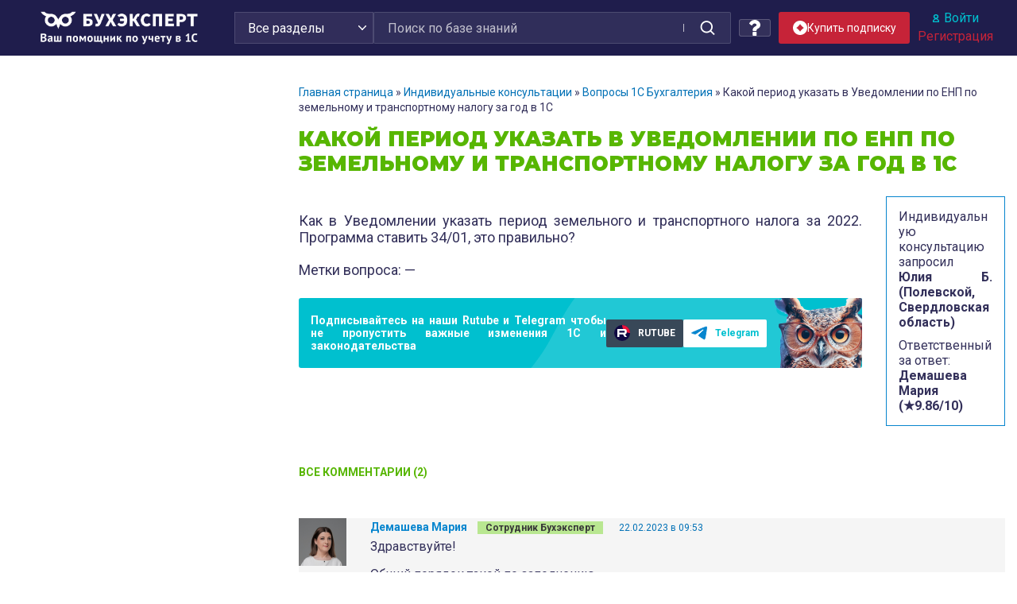

--- FILE ---
content_type: text/html; charset=UTF-8
request_url: https://buhexpert8.ru/voprosy/voprosy-1s-buhgalteriya/uvedomlenie-enp-4.html
body_size: 53621
content:
<!DOCTYPE html>
<html lang="ru-RU" prefix="og: http://ogp.me/ns#">
<head>
<meta charset="UTF-8">
<meta name="viewport" content="width=device-width, initial-scale=1">
<link rel="profile" href="http://gmpg.org/xfn/11">
<link rel="icon" type="image/svg+xml" href="https://buhexpert8.ru/wp-content/themes/sparkling-buhexpert8-new/img/favicon/favicon.svg?v=5" sizes="any" />
<link rel="icon" type="image/png" href="https://buhexpert8.ru/wp-content/themes/sparkling-buhexpert8-new/img/favicon/favicon-96x96.png" sizes="96x96" media="(prefers-color-scheme: light)" />
<link rel="icon" type="image/png" href="https://buhexpert8.ru/wp-content/themes/sparkling-buhexpert8-new/img/favicon/favicon-96x96-light.png" sizes="96x96" media="(prefers-color-scheme: dark)" />
<link rel="apple-touch-icon" sizes="180x180" href="https://buhexpert8.ru/wp-content/themes/sparkling-buhexpert8-new/img/favicon/apple-touch-icon.png" />
<meta name="apple-mobile-web-app-title" content="БухЭксперт" />
    <link rel="shortcut" href="https://buhexpert8.ru/wp-content/themes/sparkling-buhexpert8-new/img/favicon/favicon.ico" />
<link rel="manifest" href="https://buhexpert8.ru/wp-content/themes/sparkling-buhexpert8-new/img/favicon/site.webmanifest" />
<meta name="theme-color" content="#1F1D4C">

    <!--LiveInternet counter-->
    <script>
        new Image().src = "https://counter.yadro.ru/hit?r"+
            escape(document.referrer)+((typeof(screen)=="undefined")?"":
                ";s"+screen.width+"*"+screen.height+"*"+(screen.colorDepth?
                    screen.colorDepth:screen.pixelDepth))+";u"+escape(document.URL)+
            ";h"+escape(document.title.substring(0,150))+
            ";"+Math.random();
    </script>
    <!--/LiveInternet-->

    <!-- Yandex.Metrika counter -->
    <script type="text/javascript" >
        (function(m,e,t,r,i,k,a){m[i]=m[i]||function(){(m[i].a=m[i].a||[]).push(arguments)};
            m[i].l=1*new Date();
            for (var j = 0; j < document.scripts.length; j++) {if (document.scripts[j].src === r) { return; }}
            k=e.createElement(t),a=e.getElementsByTagName(t)[0],k.async=1,k.src=r,a.parentNode.insertBefore(k,a)})
        (window, document, "script", "https://mc.yandex.ru/metrika/tag.js", "ym");

        ym(44817931, "init", {
            clickmap:true,
            trackLinks:true,
            accurateTrackBounce:true,
            webvisor:true
        });
    </script>
    <noscript><div><img src="https://mc.yandex.ru/watch/44817931" style="position:absolute; left:-9999px;" alt="" /></div></noscript>
    <!-- /Yandex.Metrika counter -->

<title>Какой период указать в Уведомлении по ЕНП по земельному и транспортному налогу за год в 1С</title>
<link rel="preload" as="image" href="https://buhexpert8.ru/wp-content/plugins/comments-like-dislike/images/icons/like-default.svg" />
<link rel="preload" as="image" href="https://buhexpert8.ru/wp-content/plugins/comments-like-dislike/images/icons/like-hover.svg" />
<link rel="preload" as="image" href="https://buhexpert8.ru/wp-content/plugins/comments-like-dislike/images/icons/like-active.svg" />
<link rel="preload" href="https://buhexpert8.ru/wp-content/themes/sparkling/inc/fonts/fontawesome-webfont.woff2?v=4.6.3" as="font" type="font/woff2" crossorigin="anonymous" fetchpriority="high">
<link rel="preload" href="https://buhexpert8.ru/wp-content/themes/sparkling/inc/fonts/fontawesome-webfont.woff?v=4.6.3" as="font" type="font/woff" crossorigin="anonymous" fetchpriority="high">

<!-- This site is optimized with the Yoast SEO plugin v8.1.1 - https://yoast.com/wordpress/plugins/seo/ -->
<meta name="description" content="Как в Уведомлении указать период земельного и транспортного налога за 2022. Программа ставить 34/01, это"/>
<link rel="canonical" href="https://buhexpert8.ru/voprosy/voprosy-1s-buhgalteriya/uvedomlenie-enp-4.html" />
<meta property="og:locale" content="ru_RU" />
<meta property="og:type" content="article" />
<meta property="og:title" content="Какой период указать в Уведомлении по ЕНП по земельному и транспортному налогу за год в 1С" />
<meta property="og:description" content="Как в Уведомлении указать период земельного и транспортного налога за 2022. Программа ставить 34/01, это" />
<meta property="og:url" content="https://buhexpert8.ru/voprosy/voprosy-1s-buhgalteriya/uvedomlenie-enp-4.html" />
<meta property="og:site_name" content="Бухэксперт" />
<meta property="article:publisher" content="https://www.facebook.com/BuhExpert8/" />
<meta property="article:section" content="Вопросы 1С Бухгалтерия" />
<meta property="article:published_time" content="2023-02-22T09:11:33+00:00" />
<meta property="article:modified_time" content="2023-02-22T19:49:04+00:00" />
<meta property="og:updated_time" content="2023-02-22T19:49:04+00:00" />
<meta property="og:image" content="https://buhexpert8.ru/wp-content/uploads/2026/01/favi-social.png" />
<meta property="og:image:secure_url" content="https://buhexpert8.ru/wp-content/uploads/2026/01/favi-social.png" />
<meta property="og:image:width" content="1280" />
<meta property="og:image:height" content="1280" />
<meta name="twitter:card" content="summary" />
<meta name="twitter:description" content="Как в Уведомлении указать период земельного и транспортного налога за 2022. Программа ставить 34/01, это" />
<meta name="twitter:title" content="Какой период указать в Уведомлении по ЕНП по земельному и транспортному налогу за год в 1С" />
<meta name="twitter:image" content="https://buhexpert8.ru/wp-content/uploads/2026/01/favi-social.png" />
<script type='application/ld+json'>{"@context":"https:\/\/schema.org","@type":"BreadcrumbList","itemListElement":[{"@type":"ListItem","position":1,"item":{"@id":"https:\/\/buhexpert8.ru\/","name":"\u0413\u043b\u0430\u0432\u043d\u0430\u044f \u0441\u0442\u0440\u0430\u043d\u0438\u0446\u0430"}},{"@type":"ListItem","position":2,"item":{"@id":"https:\/\/buhexpert8.ru\/voprosy","name":"\u0418\u043d\u0434\u0438\u0432\u0438\u0434\u0443\u0430\u043b\u044c\u043d\u044b\u0435 \u043a\u043e\u043d\u0441\u0443\u043b\u044c\u0442\u0430\u0446\u0438\u0438"}},{"@type":"ListItem","position":3,"item":{"@id":"https:\/\/buhexpert8.ru\/voprosy\/voprosy-1s-buhgalteriya","name":"\u0412\u043e\u043f\u0440\u043e\u0441\u044b 1\u0421 \u0411\u0443\u0445\u0433\u0430\u043b\u0442\u0435\u0440\u0438\u044f"}},{"@type":"ListItem","position":4,"item":{"@id":"https:\/\/buhexpert8.ru\/voprosy\/voprosy-1s-buhgalteriya\/uvedomlenie-enp-4.html","name":"\u041a\u0430\u043a\u043e\u0439 \u043f\u0435\u0440\u0438\u043e\u0434 \u0443\u043a\u0430\u0437\u0430\u0442\u044c \u0432 \u0423\u0432\u0435\u0434\u043e\u043c\u043b\u0435\u043d\u0438\u0438 \u043f\u043e \u0415\u041d\u041f \u043f\u043e \u0437\u0435\u043c\u0435\u043b\u044c\u043d\u043e\u043c\u0443 \u0438 \u0442\u0440\u0430\u043d\u0441\u043f\u043e\u0440\u0442\u043d\u043e\u043c\u0443 \u043d\u0430\u043b\u043e\u0433\u0443 \u0437\u0430 \u0433\u043e\u0434 \u0432 1\u0421"}}]}</script>
<!-- / Yoast SEO plugin. -->

<link rel='dns-prefetch' href='//cdn.jsdelivr.net' />
<link rel='dns-prefetch' href='//ajax.googleapis.com' />
<link rel='dns-prefetch' href='//fonts.googleapis.com' />
<link rel='dns-prefetch' href='//s.w.org' />
<link rel="alternate" type="application/rss+xml" title="Бухэксперт &raquo; Лента" href="https://buhexpert8.ru/feed" />
<link rel="alternate" type="application/rss+xml" title="Бухэксперт &raquo; Лента комментариев" href="https://buhexpert8.ru/comments/feed" />
<link rel="alternate" type="application/rss+xml" title="Бухэксперт &raquo; Лента комментариев к &laquo;Какой период указать в Уведомлении по ЕНП по земельному и транспортному налогу за год в 1С&raquo;" href="https://buhexpert8.ru/voprosy/voprosy-1s-buhgalteriya/uvedomlenie-enp-4.html/feed" />
		<script type="text/javascript">
			window._wpemojiSettings = {"baseUrl":"https:\/\/s.w.org\/images\/core\/emoji\/2.3\/72x72\/","ext":".png","svgUrl":"https:\/\/s.w.org\/images\/core\/emoji\/2.3\/svg\/","svgExt":".svg","source":{"concatemoji":"https:\/\/buhexpert8.ru\/wp-includes\/js\/wp-emoji-release.min.js?ver=4.8.7"}};
			!function(a,b,c){function d(a){var b,c,d,e,f=String.fromCharCode;if(!k||!k.fillText)return!1;switch(k.clearRect(0,0,j.width,j.height),k.textBaseline="top",k.font="600 32px Arial",a){case"flag":return k.fillText(f(55356,56826,55356,56819),0,0),b=j.toDataURL(),k.clearRect(0,0,j.width,j.height),k.fillText(f(55356,56826,8203,55356,56819),0,0),c=j.toDataURL(),b!==c&&(k.clearRect(0,0,j.width,j.height),k.fillText(f(55356,57332,56128,56423,56128,56418,56128,56421,56128,56430,56128,56423,56128,56447),0,0),b=j.toDataURL(),k.clearRect(0,0,j.width,j.height),k.fillText(f(55356,57332,8203,56128,56423,8203,56128,56418,8203,56128,56421,8203,56128,56430,8203,56128,56423,8203,56128,56447),0,0),c=j.toDataURL(),b!==c);case"emoji4":return k.fillText(f(55358,56794,8205,9794,65039),0,0),d=j.toDataURL(),k.clearRect(0,0,j.width,j.height),k.fillText(f(55358,56794,8203,9794,65039),0,0),e=j.toDataURL(),d!==e}return!1}function e(a){var c=b.createElement("script");c.src=a,c.defer=c.type="text/javascript",b.getElementsByTagName("head")[0].appendChild(c)}var f,g,h,i,j=b.createElement("canvas"),k=j.getContext&&j.getContext("2d");for(i=Array("flag","emoji4"),c.supports={everything:!0,everythingExceptFlag:!0},h=0;h<i.length;h++)c.supports[i[h]]=d(i[h]),c.supports.everything=c.supports.everything&&c.supports[i[h]],"flag"!==i[h]&&(c.supports.everythingExceptFlag=c.supports.everythingExceptFlag&&c.supports[i[h]]);c.supports.everythingExceptFlag=c.supports.everythingExceptFlag&&!c.supports.flag,c.DOMReady=!1,c.readyCallback=function(){c.DOMReady=!0},c.supports.everything||(g=function(){c.readyCallback()},b.addEventListener?(b.addEventListener("DOMContentLoaded",g,!1),a.addEventListener("load",g,!1)):(a.attachEvent("onload",g),b.attachEvent("onreadystatechange",function(){"complete"===b.readyState&&c.readyCallback()})),f=c.source||{},f.concatemoji?e(f.concatemoji):f.wpemoji&&f.twemoji&&(e(f.twemoji),e(f.wpemoji)))}(window,document,window._wpemojiSettings);
		</script>
		<style type="text/css">
img.wp-smiley,
img.emoji {
	display: inline !important;
	border: none !important;
	box-shadow: none !important;
	height: 1em !important;
	width: 1em !important;
	margin: 0 .07em !important;
	vertical-align: -0.1em !important;
	background: none !important;
	padding: 0 !important;
}
</style>
<link rel='stylesheet' id='wpsqt-main-css'  href='https://buhexpert8.ru/wp-content/plugins/wp-survey-and-quiz-tool/css/main.css?ver=4.8.7' type='text/css' media='all' />
<link rel='stylesheet' id='bootstrap_tab-css'  href='https://buhexpert8.ru/wp-content/plugins/easy-responsive-tabs/assets/css/bootstrap_tab.min.css?ver=4.8.7' type='text/css' media='all' />
<link rel='stylesheet' id='bootstrap_dropdown-css'  href='https://buhexpert8.ru/wp-content/plugins/easy-responsive-tabs/assets/css/bootstrap_dropdown.min.css?ver=4.8.7' type='text/css' media='all' />
<link rel='stylesheet' id='ert_tab_icon_css-css'  href='https://buhexpert8.ru/wp-content/plugins/easy-responsive-tabs/assets/css/res_tab_icon.css?ver=4.8.7' type='text/css' media='all' />
<link rel='stylesheet' id='countdown-style-css'  href='https://buhexpert8.ru/wp-content/plugins/bb_wpc_countdown/static/main.css?ver=4.8.7' type='text/css' media='all' />
<link rel='stylesheet' id='be-packets-frontend-css'  href='https://buhexpert8.ru/wp-content/plugins/buhexpert-packets/css/frontend.css?ver=1748991974' type='text/css' media='all' />
<link rel='stylesheet' id='be-packets-invoice-css'  href='https://buhexpert8.ru/wp-content/plugins/buhexpert-packets/css/invoice.css?ver=1763148176' type='text/css' media='all' />
<link rel='stylesheet' id='dashicons-css'  href='https://buhexpert8.ru/wp-includes/css/dashicons.min.css?ver=4.8.7' type='text/css' media='all' />
<style id='dashicons-inline-css' type='text/css'>
.favorite {color:#FEA922; cursor:pointer;}
</style>
<link rel='stylesheet' id='cld-frontend-css'  href='https://buhexpert8.ru/wp-content/plugins/comments-like-dislike/css/cld-frontend.css?ver=1.1.3' type='text/css' media='all' />
<link rel='stylesheet' id='contact-form-7-css'  href='https://buhexpert8.ru/wp-content/plugins/contact-form-7/includes/css/styles.css?ver=4.9.1' type='text/css' media='all' />
<link rel='stylesheet' id='exit-popup-css-css'  href='https://buhexpert8.ru/wp-content/plugins/exit-popup/css/exit-popup.css?ver=4.8.7' type='text/css' media='all' />
<link rel='stylesheet' id='thickbox-css'  href='https://buhexpert8.ru/wp-includes/js/thickbox/thickbox.css?ver=4.8.7' type='text/css' media='all' />
<style id='thickbox-inline-css' type='text/css'>
#TB_overlay  {z-index: 9998 !important;}
#TB_window {z-index: 9999 !important;}'
</style>
<link rel='stylesheet' id='toc-screen-css'  href='https://buhexpert8.ru/wp-content/plugins/table-of-contents-plus/screen.min.css?ver=1509' type='text/css' media='all' />
<link rel='stylesheet' id='buhbanners-css'  href='https://buhexpert8.ru/wp-content/plugins/top-banners/dist/style.cb64a314697f85c81160.css?ver=4.8.7' type='text/css' media='all' />
<link rel='stylesheet' id='wp-polls-css'  href='https://buhexpert8.ru/wp-content/plugins/wp-polls/polls-css.css?ver=2.73.8' type='text/css' media='all' />
<style id='wp-polls-inline-css' type='text/css'>
.wp-polls .pollbar {
	margin: 1px;
	font-size: 6px;
	line-height: 8px;
	height: 8px;
	background-image: url('https://buhexpert8.ru/wp-content/plugins/wp-polls/images/default/pollbg.gif');
	border: 1px solid #c8c8c8;
}

</style>
<link rel='stylesheet' id='jquery-ui-css'  href='https://ajax.googleapis.com/ajax/libs/jqueryui/1.8.13/themes/smoothness/jquery-ui.css?ver=4.8.7' type='text/css' media='all' />
<link rel='stylesheet' id='sparkling-icons-css'  href='https://buhexpert8.ru/wp-content/themes/sparkling/inc/css/font-awesome.min.css?ver=4.8.7' type='text/css' media='all' />
<link rel='stylesheet' id='sparkling-fonts-css'  href='//fonts.googleapis.com/css?family=Open+Sans%3A400italic%2C400%2C600%2C700%7CRoboto+Slab%3A400%2C300%2C700&#038;ver=4.8.7' type='text/css' media='all' />
<link rel='stylesheet' id='sparkling-style-css'  href='https://buhexpert8.ru/wp-content/themes/sparkling-buhexpert8-new/style.css?ver=4.8.7' type='text/css' media='all' />
<link rel='stylesheet' id='searchterm-highlighting-css'  href='https://buhexpert8.ru/wp-content/plugins/elasticpress/dist/css/highlighting-styles.css?ver=252562c4ed9241547293' type='text/css' media='all' />
<link rel='stylesheet' id='fancybox-css'  href='https://buhexpert8.ru/wp-content/plugins/easy-fancybox/css/jquery.fancybox.min.css?ver=1.3.24' type='text/css' media='screen' />
<link rel='stylesheet' id='actyvity-feed-css'  href='https://buhexpert8.ru/wp-content/plugins/bb-activity-feed/activity-feed.css?ver=2.7.2' type='text/css' media='all' />
<link rel='stylesheet' id='fancybox5-css-css'  href='https://cdn.jsdelivr.net/npm/@fancyapps/ui@5.0/dist/fancybox/fancybox.css?ver=4.8.7' type='text/css' media='all' />
<link rel='stylesheet' id='sparkling-bootstrap-des21-css'  href='https://buhexpert8.ru/wp-content/themes/sparkling-buhexpert8-new/bootstrap/bootstrap.min.css?ver=4.8.7' type='text/css' media='all' />
<link rel='stylesheet' id='be8-other-styles-css'  href='https://buhexpert8.ru/wp-content/themes/sparkling-buhexpert8-new/be8-style.css?ver=1768405963' type='text/css' media='all' />
<link rel='stylesheet' id='scrollbar-css'  href='https://buhexpert8.ru/wp-content/themes/sparkling-buhexpert8-new/assets/jquery.scrollbar.css?ver=4.8.7' type='text/css' media='all' />
<link rel='stylesheet' id='css-bundle-css'  href='https://buhexpert8.ru/wp-content/themes/sparkling-buhexpert8-new/dist/style.4d8c6c26da4a1a759ceb.css?ver=4.8.7' type='text/css' media='all' />
<script type='text/javascript' src='https://buhexpert8.ru/wp-includes/js/jquery/jquery.js?ver=1.12.4'></script>
<script type='text/javascript' src='https://buhexpert8.ru/wp-includes/js/jquery/jquery-migrate.min.js?ver=1.4.1'></script>
<script type='text/javascript' src='https://buhexpert8.ru/wp-content/plugins/wp-survey-and-quiz-tool/js/site.js?ver=4.8.7'></script>
<script type='text/javascript' src='https://buhexpert8.ru/wp-content/plugins/bb_wpc_countdown/static/countdown.js?ver=4.8.7'></script>
<script type='text/javascript' src='https://buhexpert8.ru/wp-content/plugins/bb_wpc_countdown/static/jquery.cookie.js?ver=4.8.7'></script>
<script type='text/javascript' src='https://buhexpert8.ru/wp-content/plugins/bb_wpc_countdown/static/strtotime.js?ver=4.8.7'></script>
<script type='text/javascript'>
var statuscolor = [];
statuscolor[''] = '#f9f9f9';
statuscolor['New'] = '#f88';
statuscolor['Done'] = '#eee';
statuscolor['ЗУП: Татьяна Аверьянова'] = '#ccf7ff';
statuscolor['ЗУП: Антошкина Оксана'] = '#ccf7ff';
statuscolor['ЗУП: Вознюк Марина'] = '#ccf7ff';
statuscolor['ЗУП: Горшенина Ольга'] = '#ccf7ff';
statuscolor['ЗУП: Грянина Елена'] = '#ccf7ff';
statuscolor['ЗУП: Зарубина Анна'] = '#ccf7ff';
statuscolor['ЗУП: Светлана Змиевская'] = '#ccf7ff';
statuscolor['ЗУП: Мила Мальцева'] = '#ccf7ff';
statuscolor['ЗУП: Крянева Екатерина'] = '#ccf7ff';
statuscolor['ЗУП: Кузанова Юлия'] = '#ccf7ff';
statuscolor['ЗУП: Райда Алиса'] = '#ccf7ff';
statuscolor['ЗУП: Пьянкова Елена'] = '#ccf7ff';
statuscolor['ЗУП: Юлия Щелкунова'] = '#ccf7ff';
statuscolor['ЗУП: Разобрать Эфир, Разместить'] = '#ccf7ff';
statuscolor['ЗУП: Хотят подписчики'] = '#ccf7ff';
statuscolor['ЗУП: Отзывы'] = '#ccf7ff';
statuscolor['БУХ: Оксана Бачурина'] = '#fcfab8';
statuscolor['БУХ: Васильева Вероника'] = '#fcfab8';
statuscolor['БУХ: Гарафутдинова Эльза'] = '#fcfab8';
statuscolor['БУХ: Демашева Мария'] = '#fcfab8';
statuscolor['БУХ: Добья Светлана'] = '#fcfab8';
statuscolor['БУХ: Жукова Анна'] = '#fcfab8';
statuscolor['БУХ: Лариса Казакова'] = '#fcfab8';
statuscolor['БУХ: Кирюшенко Екатерина'] = '#fcfab8';
statuscolor['БУХ: Корнилова Оксана'] = '#fcfab8';
statuscolor['БУХ: Курило Елена'] = '#fcfab8';
statuscolor['БУХ: Светлана Корчагина'] = '#fcfab8';
statuscolor['БУХ: Матвеева Екатерина'] = '#fcfab8';
statuscolor['БУХ: Медведева Елена'] = '#fcfab8';
statuscolor['БУХ: Медянкина Галина'] = '#fcfab8';
statuscolor['БУХ: Медянкина Галина (старый)'] = '#fcfab8';
statuscolor['БУХ: Орлова Наталья'] = '#fcfab8';
statuscolor['БУХ: Привалова Юлия'] = '#fcfab8';
statuscolor['БУХ: Смирная Надежда'] = '#fcfab8';
statuscolor['БУХ: Терехова Дарья'] = '#fcfab8';
statuscolor['БУХ: Токарева Елена'] = '#fcfab8';
statuscolor['БУХ: Шаврова Ирина'] = '#fcfab8';
statuscolor['БУХ: Шерст Ольга'] = '#fcfab8';
statuscolor['БУХ: Бажин Александр'] = '#89da00';
statuscolor['БУХ: Подвальная Юлианна'] = '#89da00';
statuscolor['ОТЗЫВЫ НА ЛЕНДИНГ'] = '#ffa812';
statuscolor['САППОРТ: Башкиров Максим'] = '#ffeecc';
statuscolor['ПРОДАЖИ: Толстова Екатерина'] = '#ffeecc';
statuscolor['Соцкая Анастасия'] = '#ffeecc';
var ajaxurl = 'https://buhexpert8.ru/wp-admin/admin-ajax.php';
var nonce = '35a0b31778';
</script>
<script type='text/javascript' src='https://buhexpert8.ru/wp-content/plugins/buhexpert-packets/questions/bb-response-tracker.js?ver=4.8.7'></script>
<script type='text/javascript'>
/* <![CDATA[ */
var cld_js_object = {"admin_ajax_url":"https:\/\/buhexpert8.ru\/wp-admin\/admin-ajax.php","admin_ajax_nonce":"8a104daa8d","plugin_url":"https:\/\/buhexpert8.ru\/wp-content\/plugins\/comments-like-dislike\/","current_user_id":"0"};
/* ]]> */
</script>
<script type='text/javascript' src='https://buhexpert8.ru/wp-content/plugins/comments-like-dislike/js/cld-frontend.js?ver=1.1.3'></script>
<script type='text/javascript' src='https://buhexpert8.ru/wp-content/plugins/exit-popup/js/exit-popup.js?ver=1769818953'></script>
<script type='text/javascript' src='https://buhexpert8.ru/wp-includes/js/jquery/ui/core.min.js?ver=1.11.4'></script>
<script type='text/javascript' src='https://buhexpert8.ru/wp-includes/js/jquery/ui/widget.min.js?ver=1.11.4'></script>
<script type='text/javascript' src='https://buhexpert8.ru/wp-includes/js/jquery/ui/tabs.min.js?ver=1.11.4'></script>
<script type='text/javascript' src='https://buhexpert8.ru/wp-content/themes/sparkling/inc/js/modernizr.min.js?ver=4.8.7'></script>
<script type='text/javascript' src='https://buhexpert8.ru/wp-content/themes/sparkling/inc/js/bootstrap.min.js?ver=4.8.7'></script>
<script type='text/javascript' src='https://buhexpert8.ru/wp-content/themes/sparkling/inc/js/functions.min.js?ver=4.8.7'></script>
<script type='text/javascript' src='https://buhexpert8.ru/wp-content/themes/sparkling-buhexpert8-new/assets/category-blocks.js?ver=1754367388'></script>
<script type='text/javascript' src='https://buhexpert8.ru/wp-content/themes/sparkling-buhexpert8-new/assets/jquery.scrollbar.min.js?ver=4.8.7'></script>
<script type='text/javascript' src='https://buhexpert8.ru/wp-content/themes/sparkling-buhexpert8-new/buhexpert-scripts.js?ver=1760877275'></script>
<script type='text/javascript'>
/* <![CDATA[ */
var buhexpertAjax = {"buhexpertAjaxUrl":"https:\/\/buhexpert8.ru\/wp-admin\/admin-ajax.php"};
/* ]]> */
</script>
<script type='text/javascript' src='https://buhexpert8.ru/wp-content/themes/sparkling-buhexpert8-new/buhexpert-ajax.js?ver=1744204274'></script>
<script type='text/javascript' src='https://buhexpert8.ru/wp-content/themes/sparkling-buhexpert8-new/dist/bundle.23272d2faf8134cfa6ff.js?ver=4.8.7'></script>
<link rel='https://api.w.org/' href='https://buhexpert8.ru/wp-json/' />
<link rel="EditURI" type="application/rsd+xml" title="RSD" href="https://buhexpert8.ru/xmlrpc.php?rsd" />
<link rel="wlwmanifest" type="application/wlwmanifest+xml" href="https://buhexpert8.ru/wp-includes/wlwmanifest.xml" /> 
<meta name="generator" content="WordPress 4.8.7" />
<link rel='shortlink' href='https://buhexpert8.ru/?p=316737' />
<style>a.cld-like-dislike-trigger {color: #2470b6;}span.cld-count-wrap {color: #2470b6;}</style>
<style>
....
</style>

<style type="text/css">.navbar.navbar-default, .navbar-default .navbar-nav .open .dropdown-menu > li > a {background-color: #f2f2f2;}.navbar-default .navbar-nav > li > a, .navbar-default .navbar-nav > .open > a, .navbar-default .navbar-nav > .open > a:hover, .navbar-default .navbar-nav > .open > a:focus, .navbar-default .navbar-nav > .active > a, .navbar-default .navbar-nav > .active > a:hover, .navbar-default .navbar-nav > .active > a:focus { color: #000000;}.dropdown-menu {background-color: #0a0a0a;}.navbar-default .navbar-nav .open .dropdown-menu > li > a, .dropdown-menu > li > a { color: #0a0a0a;}.entry-content {font-family: ; font-size: 18; font-weight: ; color: ;}</style><style>
#wpadminbar .trudodni_link a:before {
	content: ' ';
	display: block;
	width: 16px;
	height: 24px;
	top: 5px;
	background: url('[data-uri]') transparent center center no-repeat !important;
	background-size: 16px !important;
	opacity: 0.8;
}
.wp-admin #wpadminbar .trudodni_link a:before {
	top: 0;
}
</style>
<link href="https://fonts.googleapis.com/css2?family=Montserrat:wght@400;500;600;700;900&family=PT+Sans:wght@400;700&family=Roboto:wght@400;500;700&display=swap" rel="stylesheet">
<meta name="facebook-domain-verification" content="ay2l36iwldma92h88ttlagzgdo2od1" />

<style>
</style>
</head>
<body class="post-template-default single single-post postid-316737 single-format-standard group-blog">

<div id="head-notice">
		</div>




<header>

    <div class="container">
        <div class="row flex-nowrap">
            <div class="col-l d-block d-lg-flex align-items-center justify-content-center">
				                    <a class="logo" href="/">
                        <img src="https://buhexpert8.ru/wp-content/themes/sparkling-buhexpert8-new/img/home-new/logo-white.png">
                    </a>
				            </div>
            <div class="col-r d-block d-lg-flex align-items-center justify-content-between">
                <div class="header-grid">
                    <div class="header-search">
						
<form role="search" method="get" class="form-search" action="https://buhexpert8.ru/">
	<input type="hidden" name="ref-cat" value="635">    <div class="input-group">
        <select name="cat_mapping">
            <option value="">Все разделы</option>
            <option value="11">1С Бухгалтерия</option>
            <option value="12">1С ЗУП</option>
            <option value="13">Законодательство</option>
        </select>
        <input type="text" class="form-control search-query"
               placeholder="Поиск по базе знаний"
               value="" name="s"
               title="Поиск:" required/>
        <span class="input-group-btn">
            <button type="submit" class="btn btn-default" id="searchsubmit"
                    value="Поиск">
                <span>Найти</span>
            </button>
        </span>
    </div>
</form>
                    </div>
                    <div class="header-right unauthorized header-right-is-buttons">
						                        <div class="header-tile header-respond">
                            <a class="header-ask" title="Индивидуальные консультации">
                                <svg width="14" height="20" viewBox="0 0 14 20" fill="none" xmlns="http://www.w3.org/2000/svg">
                                    <g clip-path="url(#clip0_3274_5469)">
                                        <path d="M8.60911 14.9995H4.97312C4.8117 14.9995 4.67024 15.0624 4.54904 15.1872C4.42774 15.3123 4.36719 15.4579 4.36719 15.6247V19.3749C4.36719 19.5416 4.42795 19.6875 4.54904 19.8124C4.67024 19.9371 4.81154 19.9999 4.97312 19.9999H8.60911C8.77052 19.9999 8.91236 19.9373 9.03308 19.8124C9.15459 19.6875 9.21524 19.5416 9.21524 19.3749V15.6247C9.21524 15.4579 9.15475 15.3123 9.03308 15.1872C8.91236 15.062 8.77052 14.9995 8.60911 14.9995Z" fill="white"/>
                                        <path d="M13.3788 3.77357C12.9646 2.98668 12.4295 2.32294 11.7728 1.78113C11.1166 1.23954 10.3788 0.807023 9.56091 0.484235C8.74284 0.161558 7.92986 0 7.12171 0C4.05154 0 1.70843 1.38545 0.0923441 4.15639C0.0116352 4.29173 -0.0162228 4.43753 0.0089821 4.59383C0.0343462 4.74992 0.112614 4.88017 0.243892 4.98432L2.72851 6.93763C2.85979 7.02081 2.98608 7.06246 3.10733 7.06246C3.28918 7.06246 3.44561 6.979 3.57705 6.81235C4.30411 5.87497 4.84456 5.27602 5.19801 5.01546C5.63239 4.71347 6.17761 4.56253 6.83411 4.56253C7.45017 4.56253 7.9929 4.72923 8.46272 5.06231C8.93232 5.39571 9.16692 5.78116 9.16692 6.21866C9.16692 6.70804 9.04089 7.10405 8.78831 7.40616C8.53589 7.70815 8.11155 7.99968 7.51554 8.28104C6.72798 8.64559 6.00553 9.21076 5.34935 9.97641C4.6927 10.7421 4.36461 11.5572 4.36461 12.4218V13.1249C4.36461 13.323 4.41735 13.5182 4.52358 13.7109C4.62971 13.9038 4.75839 14 4.90999 14H8.54592C8.70755 14 8.8488 13.9195 8.97011 13.7575C9.09104 13.5965 9.1519 13.4271 9.1519 13.2503C9.1519 12.99 9.29076 12.6406 9.56828 12.2034C9.84607 11.7659 10.1919 11.427 10.6063 11.1873C11 10.9582 11.3077 10.7736 11.5302 10.6328C11.7528 10.4923 12.043 10.2653 12.4016 9.95299C12.7601 9.64038 13.0379 9.33045 13.2346 9.02326C13.4316 8.71602 13.6085 8.31749 13.765 7.82778C13.9219 7.33824 14 6.81213 14 6.24969C13.9999 5.3851 13.7927 4.55963 13.3788 3.77357Z" fill="white"/>
                                    </g>
                                    <defs>
                                        <clipPath id="clip0_3274_5469">
                                            <rect width="14" height="20" fill="white"/>
                                        </clipPath>
                                    </defs>
                                </svg>
                            </a>
                        </div>
	                                                <div class="header-buttons header-sub-btn">
			                    
<a href="#TB_inline?width=570&height=375&inlineId=popup-1&modal=false" class="thickbox subscribe-button subscribe-button_header" id=buttonid title="subscribe-popup">
        <img src="https://buhexpert8.ru/wp-content/themes/sparkling-buhexpert8-new/images/sub-action-icon.svg" class="subscribe-button__icon">
        <div class="subscribe-button__text subscribe-button__text_header">Купить подписку</div>
    </a>

<div id="popup-1" style="display:none;">
	<div><div class="sls-popup"><div class="sls-popup-header">Получить специальное предложение</div>
<div role="form" class="wpcf7" id="wpcf7-f611984-o2" lang="ru-RU" dir="ltr">
<div class="screen-reader-response"></div>
<form action="/voprosy/voprosy-1s-buhgalteriya/uvedomlenie-enp-4.html#wpcf7-f611984-o2" method="post" class="wpcf7-form" novalidate="novalidate">
<div style="display: none;">
<input type="hidden" name="_wpcf7" value="611984" />
<input type="hidden" name="_wpcf7_version" value="4.9.1" />
<input type="hidden" name="_wpcf7_locale" value="ru_RU" />
<input type="hidden" name="_wpcf7_unit_tag" value="wpcf7-f611984-o2" />
<input type="hidden" name="_wpcf7_container_post" value="0" />
</div>
<p><span class="wpcf7-form-control-wrap your-name"><input type="text" name="your-name" value="" size="40" class="wpcf7-form-control wpcf7-text wpcf7-validates-as-required" aria-required="true" aria-invalid="false" placeholder="Как к вам обращаться" /></span><br />
<span class="wpcf7-form-control-wrap tel-number"><input type="tel" name="tel-number" value="" size="40" class="wpcf7-form-control wpcf7-text wpcf7-tel wpcf7-validates-as-required wpcf7-validates-as-tel" aria-required="true" aria-invalid="false" placeholder="Телефон" /></span><br />
<input type="submit" value="Отправить" class="wpcf7-form-control wpcf7-submit button" /></p>
<div class="d-flex tel-checkbox-block">
<div class="check-personal-link">Нажимая кнопку "Перезвонить мне", я даю <a href='/agreement/' target="_blank">согласие на обработку</a> моих персональных данных в соответствии с <a href='/privacy-policy/' target="_blank">Политикой обработки персональных данных</a> и <a href='/conditions/' target="_blank">Условиями пользования сайтом</a>.</div>
</div>
<input type="hidden" name="user_id" value="" class="wpcf7-form-control wpcf7-hidden" />
<input type="hidden" name="first_name" value="" class="wpcf7-form-control wpcf7-hidden" />
<input type="hidden" name="last_name" value="" class="wpcf7-form-control wpcf7-hidden" />
<input type="hidden" name="user_phone" value="" class="wpcf7-form-control wpcf7-hidden" /><br />
<div class="wpcf7-response-output wpcf7-display-none"></div></form></div>
</div></div>
</div>

                            </div>
	                                            <div class="header-user">
							                                <div class="header-user__authorization">
                                    <a href="/login" class="do_login do_login_log">
                                        <img src="https://buhexpert8.ru/wp-content/themes/sparkling-buhexpert8-new/img/icon-user.png">
                                        <span class="enter">Войти</span>
                                    </a>
                                </div>
                                <div class="header-user__registration">
                                    <a href="" class="do_login do_login_reg">
                                        <span class="reg">Регистрация</span>
                                    </a>
                                </div>
							                        </div>
                    </div>
                </div>

                <nav class="navbar-default navbar-new d-block d-lg-none">
                    <div class="navbar-header">
                        <a class="navbar-search" href="https://buhexpert8.ru/?s=" title="Поиск">
                            <img class="navbar-search-icon"
                                 src="https://buhexpert8.ru/wp-content/themes/sparkling-buhexpert8-new/img/search-icon.svg">
                        </a>
                        <button type="button" class="navbar-toggle collapsed" data-toggle="collapse" data-target="#header-navbar" aria-expanded="false">
                            <span class="sr-only">Меню</span>
                            <span class="icon-bar"></span>
                            <span class="icon-bar"></span>
                            <span class="icon-bar"></span>
                        </button>
                    </div>
                    <!-- Collect the nav links, forms, and other content for toggling -->
                    <div class="collapse navbar-collapse" id="header-navbar">
                        <ul class="nav navbar-nav">
							                                <li class="navbar-nav-li login-user__list unauthorized">
                                    <a class="header-ask">
                                        <svg width="14" height="20" viewBox="0 0 14 20" fill="none" xmlns="http://www.w3.org/2000/svg">
                                            <g clip-path="url(#clip0_3274_5469)">
                                                <path d="M8.60911 14.9995H4.97312C4.8117 14.9995 4.67024 15.0624 4.54904 15.1872C4.42774 15.3123 4.36719 15.4579 4.36719 15.6247V19.3749C4.36719 19.5416 4.42795 19.6875 4.54904 19.8124C4.67024 19.9371 4.81154 19.9999 4.97312 19.9999H8.60911C8.77052 19.9999 8.91236 19.9373 9.03308 19.8124C9.15459 19.6875 9.21524 19.5416 9.21524 19.3749V15.6247C9.21524 15.4579 9.15475 15.3123 9.03308 15.1872C8.91236 15.062 8.77052 14.9995 8.60911 14.9995Z" fill="white"/>
                                                <path d="M13.3788 3.77357C12.9646 2.98668 12.4295 2.32294 11.7728 1.78113C11.1166 1.23954 10.3788 0.807023 9.56091 0.484235C8.74284 0.161558 7.92986 0 7.12171 0C4.05154 0 1.70843 1.38545 0.0923441 4.15639C0.0116352 4.29173 -0.0162228 4.43753 0.0089821 4.59383C0.0343462 4.74992 0.112614 4.88017 0.243892 4.98432L2.72851 6.93763C2.85979 7.02081 2.98608 7.06246 3.10733 7.06246C3.28918 7.06246 3.44561 6.979 3.57705 6.81235C4.30411 5.87497 4.84456 5.27602 5.19801 5.01546C5.63239 4.71347 6.17761 4.56253 6.83411 4.56253C7.45017 4.56253 7.9929 4.72923 8.46272 5.06231C8.93232 5.39571 9.16692 5.78116 9.16692 6.21866C9.16692 6.70804 9.04089 7.10405 8.78831 7.40616C8.53589 7.70815 8.11155 7.99968 7.51554 8.28104C6.72798 8.64559 6.00553 9.21076 5.34935 9.97641C4.6927 10.7421 4.36461 11.5572 4.36461 12.4218V13.1249C4.36461 13.323 4.41735 13.5182 4.52358 13.7109C4.62971 13.9038 4.75839 14 4.90999 14H8.54592C8.70755 14 8.8488 13.9195 8.97011 13.7575C9.09104 13.5965 9.1519 13.4271 9.1519 13.2503C9.1519 12.99 9.29076 12.6406 9.56828 12.2034C9.84607 11.7659 10.1919 11.427 10.6063 11.1873C11 10.9582 11.3077 10.7736 11.5302 10.6328C11.7528 10.4923 12.043 10.2653 12.4016 9.95299C12.7601 9.64038 13.0379 9.33045 13.2346 9.02326C13.4316 8.71602 13.6085 8.31749 13.765 7.82778C13.9219 7.33824 14 6.81213 14 6.24969C13.9999 5.3851 13.7927 4.55963 13.3788 3.77357Z" fill="white"/>
                                            </g>
                                            <defs>
                                                <clipPath id="clip0_3274_5469">
                                                    <rect width="14" height="20" fill="white"/>
                                                </clipPath>
                                            </defs>
                                        </svg>
                                    </a>
                                </li>
                                <li class="navbar-nav-li">
                                    <a href="" class="do_login_log">
                                        <img src="https://buhexpert8.ru/wp-content/themes/sparkling-buhexpert8-new/img/icon-user.png">
                                        <span class="enter">Войти в кабинет</span>
                                    </a>
                                </li>
								                                    <li class="navbar-nav-li">
                                        <a href="" class="do_login_reg">
                                            <span class="reg">Регистрация</span>
                                        </a>
                                    </li>
															                            <li class="navbar-nav-li">
                                <a href="/instruction" class="head-inst">Инструкция</a>
                            </li>
                        </ul>
                    </div>
                </nav>


            </div><!-- /.col-r-->
        </div><!-- /.row-->
    </div><!-- /.container-->
</header>

<div id="page" class="hfeed site ">
    <div id="content" class="site-content">
        <div class="top-section">
                                </div>
        <div class="container main-content-area">

            
            <div class="row side-pull-left">
                <div class="main-content-inner col-sm-12 col-md-8">
                    
    <script>
        jQuery(document).ready(function ($) {
            $('.entry-content .toc_list a').on('click', function (e) {
                e.preventDefault();
                var hrf = this.href.split('#')[1];
                if ($(window).width() >= 992) {
                    if ($("body > header.sml-header").length) {
                        window.scrollTo({
                            top: $("span#" + hrf).offset().top - $("body > header.sml-header").innerHeight() - 20,
                            behavior: "smooth"
                        })
                    } else {
                        window.scrollTo({
                            top: $("span#" + hrf).offset().top - 96,
                            behavior: "smooth"
                        })
                    }
                } else {
                    window.scrollTo({
                        top: $("span#" + hrf).offset().top - 20,
                        behavior: "smooth"
                    })
                }
            });
            $('#toc-widget-3 .toc_widget_list li a').on('click', function (e) {
                e.preventDefault();
                var hrf = this.href.split('#')[1];
                if ($(window).width() >= 992) {
                    if ($("body > header.sml-header").length) {
                        window.scrollTo({
                            top: $("span#" + hrf).offset().top - $("body > header.sml-header").innerHeight() - 20,
                            behavior: "smooth"
                        })
                    } else {
                        window.scrollTo({
                            top: $("span#" + hrf).offset().top - 96,
                            behavior: "smooth"
                        })
                    }
                } else {
                    window.scrollTo({
                        top: $("span#" + hrf).offset().top - 20,
                        behavior: "smooth"
                    })
                }
            });

        });
		    </script>

    <div id="primary" class="content-area">
        <main id="main" class="site-main" role="main">
			<p id="breadcrumbs"><span><span><a href="https://buhexpert8.ru/" >Главная страница</a> » <span><a href="https://buhexpert8.ru/voprosy" >Индивидуальные консультации</a> » <span><a href="https://buhexpert8.ru/voprosy/voprosy-1s-buhgalteriya" >Вопросы 1С Бухгалтерия</a> » <span class="breadcrumb_last">Какой период указать в Уведомлении по ЕНП по земельному и транспортному налогу за год в 1С</span></span></span></span></span></p>
			
<article id="post-316737" class="post-316737 post type-post status-publish format-standard hentry category-voprosy-1s-buhgalteriya type-vopros-otvet taxation-osn accounting-z-p">
    <div class="post-inner-content">
        <header class="entry-header page-header">

            <h1 class="entry-title ">Какой период указать в Уведомлении по ЕНП по земельному и транспортному налогу за год в 1С</h1>

            
            
        </header>

        <div class="entry-content">

                            <div class="question-meta">
                    <div class="question-meta-author">
                        <p>Индивидуальную консультацию запросил
                            <span>
                                Юлия Б. (Полевской, Свердловская область)                            </span>
                                                    </p>
                    </div>
                                            <div class="question-meta-responsible">
                            <p>Ответственный за ответ:
                                <span>
                                    Демашева Мария <span title='Средний рейтинг куратора 9.86 из 10'>(★9.86/10)</span>                                </span>
                            </p>
                        </div>
                                                        </div>
            
            <p>Как в Уведомлении указать период земельного и транспортного налога за 2022. Программа ставить 34/01, это правильно?</p>
<div class="question_tags">Метки вопроса: —</div>
<!-- AI CONTENT END 2 -->

	        
            
            
	        
            
            
                            <div class="subscribe-banner">
                    <div class="subscribe-banner__text">
                        <p>
                            Подписывайтесь на наши Rutube и Telegram чтобы не пропустить важные изменения 1С и
                            законодательства
                        </p>
                    </div>
                    <div class="subscribe-banner__buttons">
                        <a href="https://rutube.ru/channel/32467088"
                           target="_blank" class="subscribe-banner__button subscribe-banner__rt">RUTUBE
                        </a>
                        <a href="https://t.me/buhexpert8" target="_blank"
                           class="subscribe-banner__button subscribe-banner__tg">Telegram
                        </a>
                    </div>
                </div>
            
	        
	        
	                </div><!-- .entry-content -->

        <footer class="entry-meta">

		    
        </footer><!-- .entry-meta -->
    </div>
	
</article><!-- #post-## -->






	



								<a name="comments-link"></a>
<div id="view-comments"></div>
<div id="comments" class="comments-area">

	
	
    <div style="display:flex;align-items:center;padding-bottom:20px;justify-content:space-between;">
	    <h2 class="comments-title" style="margin-bottom:0;">Все комментарии (2)</h2>	        </div>

		
        <ol class="comment-list">
					<li id="comment-300585" class="comment byuser comment-author-mariya_demasheva even thread-even depth-1">
			<article id="div-comment-300585" class="comment-body">
				<footer class="comment-meta">
					<div class="comment-author vcard">
						<img alt='Демашева Мария' src='https://buhexpert8.ru/wp-content/uploads/2025/06/Demasheva-Mariya_avatar_1749740434-60x60.png' class='avatar avatar-60 photo' height='60' width='60' />						<b class="fn">Демашева Мария <span class="staff">Сотрудник Бухэксперт</span></b><span class="says">:</span>					</div><!-- .comment-author -->

					<div class="comment-metadata">
						<a href="https://buhexpert8.ru/voprosy/voprosy-1s-buhgalteriya/uvedomlenie-enp-4.html#comment-300585">
							<time datetime="2023-02-22T09:53:54+00:00">
								22.02.2023 в 09:53							</time>
						</a>
											</div><!-- .comment-metadata -->

									</footer><!-- .comment-meta -->

				<div class="comment-content">
					<p>Здравствуйте!</p>
<p>Общий порядок такой по заполнению</p>
<ul>
<li>если по законодательству региона уплачиваются авансы, то уведомление подается ежеквартально на ¼ годовой суммы
<ul>
<li>в стр. <b>Код отчетного или налогового периода / номер месяца (квартала) укажите</b>: 34/01, 34/02, 34/03, 34/04.</li>
</ul>
</li>
<li>если авансы не предусмотрены региональным законодательством, то уведомление подается 1 раз в год на всю сумму налога
<ul>
<li>в стр. <b>Код отчетного или налогового периода / номер месяца (квартала) </b>укажите 34/04.</li>
</ul>
</li>
</ul>
<p>Дополнительно</p>
<p><a href="https://buhexpert8.ru/obuchenie-1s/1s-buhgalteriya-8-3/edinyj-nalogovyj-platezh-enp-s-2023-goda-zakonodatelstvo.html" target="_blank" rel="noopener">Единый налоговый платеж (ЕНП) с 2023 года (законодательство)</a></p>
<p><a href="https://buhexpert8.ru/grafik-pryamyh-efirov/grafik-pryamyh-efirov-1s-buhgalteriya/raschet-transportnogo-i-zemelnogo-nalogov-za-2022-v-1s.html" target="_blank" rel="noopener">Расчет транспортного и земельного налогов за 2022 в 1С</a></p>
<p>Материалы по теме <a href="https://buhexpert8.ru/1s-buhgalteriya/enp">ЕНС и ЕНП здесь</a>.<!--1677048834--></p>
<div class="cld-like-dislike-wrap cld-template-1">
    <div class="cld-like-wrap  cld-common-wrap">
    <a href="javascript:void(0)"
       class="cld-like-trigger cld-like-dislike-trigger "
       title="Нравится!"
       data-comment-id="300585"
       data-trigger-type="like"
    >
        <div class="cld-like-icon "></div>
    </a>

    <span class="cld-like-count-wrap cld-count-wrap">1</span>
</div></div>
				</div><!-- .comment-content -->

							</article><!-- .comment-body -->
</li><!-- #comment-## -->
		<li id="comment-300588" class="comment byuser comment-author-mariya_demasheva odd alt thread-odd thread-alt depth-1">
			<article id="div-comment-300588" class="comment-body">
				<footer class="comment-meta">
					<div class="comment-author vcard">
						<img alt='Демашева Мария' src='https://buhexpert8.ru/wp-content/uploads/2025/06/Demasheva-Mariya_avatar_1749740434-60x60.png' class='avatar avatar-60 photo' height='60' width='60' />						<b class="fn">Демашева Мария <span class="staff">Сотрудник Бухэксперт</span></b><span class="says">:</span>					</div><!-- .comment-author -->

					<div class="comment-metadata">
						<a href="https://buhexpert8.ru/voprosy/voprosy-1s-buhgalteriya/uvedomlenie-enp-4.html#comment-300588">
							<time datetime="2023-02-22T09:57:32+00:00">
								22.02.2023 в 09:57							</time>
						</a>
											</div><!-- .comment-metadata -->

									</footer><!-- .comment-meta -->

				<div class="comment-content">
					<div class="comment-attachments attachmentFile">
<div class="comment-attachment-title">Приложение № 1</div>
<div class="comment-attachment image-jpeg"><a rel="lightbox" class="attachmentLink" target="_blank" href="https://buhexpert8.ru/wp-content/uploads/questions/2023/02/PeriodImushhNalogi.jpg" title="Download: PeriodImushhNalogi.jpg"><img width="648" height="382" src="https://buhexpert8.ru/wp-content/uploads/questions/2023/02/PeriodImushhNalogi-1024x603.jpg" class="attachment-large size-large" alt="" srcset="https://buhexpert8.ru/wp-content/uploads/questions/2023/02/PeriodImushhNalogi-1024x603.jpg 1024w, https://buhexpert8.ru/wp-content/uploads/questions/2023/02/PeriodImushhNalogi-300x177.jpg 300w, https://buhexpert8.ru/wp-content/uploads/questions/2023/02/PeriodImushhNalogi-768x452.jpg 768w, https://buhexpert8.ru/wp-content/uploads/questions/2023/02/PeriodImushhNalogi.jpg 1247w" sizes="(max-width: 648px) 100vw, 648px" /></a></div>
<div class="clear clearfix"></div>
</div>
<p>В программе надо выбрать так &#8212; <strong>4 квартал 2022</strong>, как на скрине.<br />
Это общий принцип для имущественных налогов при наличии авансов. Обсудили здесь<br />
<a href="https://buhexpert8.ru/novoe-v-1s-za-5-minut/novoe-v-1s-bp-za-5min/novoe-v-1s-buhgalteriya-za-5-minut-vypusk-ot-21-02-2023.html" target="_blank">Новое в 1С Бухгалтерия за 5 минут — выпуск от 21.02.2023</a><br />
.<!--1677049052--></p>
<div class="cld-like-dislike-wrap cld-template-1">
    <div class="cld-like-wrap  cld-common-wrap">
    <a href="javascript:void(0)"
       class="cld-like-trigger cld-like-dislike-trigger "
       title="Нравится!"
       data-comment-id="300588"
       data-trigger-type="like"
    >
        <div class="cld-like-icon "></div>
    </a>

    <span class="cld-like-count-wrap cld-count-wrap"></span>
</div></div>
				</div><!-- .comment-content -->

							</article><!-- .comment-body -->
</li><!-- #comment-## -->
        </ol><!-- .comment-list -->


		
	
			            <p class="no-comments">Комментарии закрыты.</p>
			
</div><!-- #comments -->

        </main><!-- #main -->


        <!-- row start -->

		        <!-- end -------------------------  -->

    </div><!-- #primary -->

</div>
    <div id="secondary" class="widget-area col-sm-12 col-md-4"
         role="complementary">
        <div class="well">
			
			
        </div>
    </div><!-- #secondary -->

</div>
</div>

		</div><!-- close .row -->
	</div><!-- close .container -->
</div><!-- close .site-content -->

</div><!-- #page -->

<a name="buhexpert-comment"></a>

<div id="footer">
	<div class="social-net">
	  <div class="container">
	    <div class="row">
	      <div class="col-md-12">
		<!---<div class="social-net-icon"><a href="https://www.facebook.com/BuhExpert8" target="_blank">
			<svg width="13" height="28" viewBox="0 0 13 28" fill="none" xmlns="http://www.w3.org/2000/svg">
			<path d="M12.1432 13.6961H8.39026V27.445H2.70428V13.6961H0V8.86416H2.70428V5.73735C2.70428 3.50135 3.76641 0 8.44088 0L12.6527 0.0176207V4.70783H9.59675C9.09548 4.70783 8.39064 4.95828 8.39064 6.02491V8.86866H12.6399L12.1432 13.6961Z" fill="#556DAC"/>
			</svg>
		</a></div> --->
		<div class="social-net-icon"><a href="https://ok.ru/group/55505858855081" target="_blank">
			<svg width="22" height="29" viewBox="0 0 22 29" fill="none" xmlns="http://www.w3.org/2000/svg">
			<path d="M10.9019 15.095C15.0643 15.095 18.4493 11.7099 18.4493 7.54749C18.4493 3.38505 15.0643 0 10.9019 0C6.73942 0 3.35437 3.38505 3.35437 7.54749C3.35437 11.7099 6.73942 15.095 10.9019 15.095ZM10.9019 3.77374C12.9831 3.77374 14.6756 5.46627 14.6756 7.54749C14.6756 9.62871 12.9831 11.3212 10.9019 11.3212C8.82064 11.3212 7.12811 9.62871 7.12811 7.54749C7.12811 5.46627 8.82064 3.77374 10.9019 3.77374Z" fill="#F4992D"/>
			<path d="M21.2343 13.9444C20.4726 13.2422 19.2414 13.2422 18.4797 13.9444C14.3031 17.7952 7.50439 17.7952 3.32582 13.9444C2.56413 13.2422 1.33296 13.2422 0.571267 13.9444C-0.190422 14.6467 -0.190422 15.7818 0.571267 16.4859C2.99465 18.7202 6.06673 19.9936 9.23427 20.3258L3.68036 25.4464C2.91867 26.1487 2.91867 27.2838 3.68036 27.986C4.44205 28.6883 5.67322 28.6883 6.43491 27.986L10.9018 23.8677L15.3687 27.986C15.7486 28.3363 16.2473 28.5123 16.746 28.5123C17.2447 28.5123 17.7434 28.3363 18.1232 27.986C18.8849 27.2838 18.8849 26.1487 18.1232 25.4464L12.5693 20.3258C15.7369 19.9936 18.809 18.7202 21.2323 16.4859C21.994 15.7836 21.994 14.6467 21.2343 13.9444Z" fill="#F4992D"/>
			</svg>
		</a></div>
		<div class="social-net-icon"><a href="https://vk.com/buhexpert8" target="_blank">		
			<svg width="35" height="20" viewBox="0 0 35 20" fill="none" xmlns="http://www.w3.org/2000/svg">
			<path fill-rule="evenodd" clip-rule="evenodd" d="M16.6925 19.3822H18.7319C18.7319 19.3822 19.3479 19.3146 19.6624 18.9755C19.9519 18.6643 19.9426 18.0798 19.9426 18.0798C19.9426 18.0798 19.9028 15.3433 21.1728 14.9404C22.4247 14.5434 24.0324 17.5851 25.7364 18.7546C27.025 19.6397 28.0041 19.4457 28.0041 19.4457L32.5604 19.3822C32.5604 19.3822 34.9439 19.2354 33.8137 17.3614C33.7211 17.2081 33.1555 15.9751 30.4261 13.4415C27.5692 10.7899 27.9518 11.2188 31.3932 6.63197C33.489 3.83857 34.3269 2.13317 34.0652 1.40274C33.8156 0.707056 32.2741 0.890936 32.2741 0.890936L27.144 0.922895C27.144 0.922895 26.7638 0.871019 26.4817 1.03961C26.2061 1.20497 26.0287 1.59033 26.0287 1.59033C26.0287 1.59033 25.2168 3.75196 24.1339 5.59029C21.8495 9.46937 20.9361 9.67409 20.5628 9.43324C19.6943 8.87187 19.9111 7.17805 19.9111 5.97473C19.9111 2.21561 20.4813 0.648235 18.8009 0.242495C18.2432 0.107711 17.8328 0.0187823 16.4067 0.00442389C14.5763 -0.0145662 13.027 0.00998135 12.1497 0.439806C11.5661 0.725584 11.1159 1.36245 11.3901 1.39904C11.7292 1.44443 12.4971 1.60608 12.9042 2.16049C13.4299 2.87563 13.4114 4.48192 13.4114 4.48192C13.4114 4.48192 13.7134 8.90707 12.706 9.45686C12.0145 9.83388 11.0659 9.06409 9.02931 5.5449C7.98578 3.74223 7.19793 1.74966 7.19793 1.74966C7.19793 1.74966 7.04601 1.37727 6.77505 1.1781C6.4462 0.93679 5.98673 0.859905 5.98673 0.859905L1.11183 0.891862C1.11183 0.891862 0.380019 0.912243 0.111378 1.23044C-0.127619 1.51344 0.092388 2.09889 0.092388 2.09889C0.092388 2.09889 3.90893 11.0279 8.23034 15.5277C12.1928 19.6532 16.6925 19.3822 16.6925 19.3822Z" fill="#5183BA"/>
			</svg>
		</a></div>
		<!---<div class="social-net-icon"><a href="https://www.instagram.com/buhexpert8" target="_blank">		
			<svg width="29" height="29" viewBox="0 0 29 29" fill="none" xmlns="http://www.w3.org/2000/svg">
			<path d="M20.9029 0H7.96698C3.57399 0 0 3.57416 0 7.96715V20.9031C0 25.2963 3.57399 28.8703 7.96698 28.8703H20.9029C25.2963 28.8703 28.8703 25.2961 28.8703 20.9031V7.96715C28.8704 3.57416 25.2963 0 20.9029 0ZM26.3089 20.9031C26.3089 23.8838 23.8838 26.3087 20.9031 26.3087H7.96698C4.9864 26.3089 2.56151 23.8838 2.56151 20.9031V7.96715C2.56151 4.98657 4.9864 2.56151 7.96698 2.56151H20.9029C23.8837 2.56151 26.3087 4.98657 26.3087 7.96715V20.9031H26.3089Z" fill="url(#paint0_linear)"/>
			<path d="M14.4352 6.99594C10.3332 6.99594 6.99609 10.3331 6.99609 14.4351C6.99609 18.5369 10.3332 21.8739 14.4352 21.8739C18.5372 21.8739 21.8744 18.5369 21.8744 14.4351C21.8744 10.3331 18.5372 6.99594 14.4352 6.99594ZM14.4352 19.3122C11.7458 19.3122 9.5576 17.1243 9.5576 14.4349C9.5576 11.7453 11.7456 9.55728 14.4352 9.55728C17.1248 9.55728 19.3129 11.7453 19.3129 14.4349C19.3129 17.1243 17.1246 19.3122 14.4352 19.3122Z" fill="url(#paint1_linear)"/>
			<path d="M22.1861 4.82422C21.6925 4.82422 21.2077 5.02402 20.8592 5.37409C20.509 5.72245 20.3076 6.20743 20.3076 6.70266C20.3076 7.19635 20.5091 7.68115 20.8592 8.03123C21.2076 8.37959 21.6925 8.5811 22.1861 8.5811C22.6813 8.5811 23.1646 8.37959 23.5146 8.03123C23.8647 7.68115 24.0645 7.19618 24.0645 6.70266C24.0645 6.20743 23.8647 5.72245 23.5146 5.37409C23.1663 5.02402 22.6813 4.82422 22.1861 4.82422Z" fill="url(#paint2_linear)"/>
			<defs>
			<linearGradient id="paint0_linear" x1="14.4351" y1="0" x2="14.4351" y2="28.8703" gradientUnits="userSpaceOnUse">
			<stop stop-color="#F4992D"/>
			<stop offset="0.380208" stop-color="#C756AD"/>
			<stop offset="1" stop-color="#8156C7"/>
			</linearGradient>
			<linearGradient id="paint1_linear" x1="14.4352" y1="6.99594" x2="14.4352" y2="21.8739" gradientUnits="userSpaceOnUse">
			<stop stop-color="#F4992D"/>
			<stop offset="0.380208" stop-color="#C756AD"/>
			<stop offset="1" stop-color="#8156C7"/>
			</linearGradient>
			<linearGradient id="paint2_linear" x1="22.1861" y1="4.82422" x2="22.1861" y2="8.5811" gradientUnits="userSpaceOnUse">
			<stop stop-color="#F4992D"/>
			<stop offset="0.380208" stop-color="#C756AD"/>
			<stop offset="1" stop-color="#8156C7"/>
			</linearGradient>
			</defs>
			</svg>
		</a></div>--->
		<div class="social-net-icon"><a href="https://t.me/buhexpert8" target="_blank">
			<svg width="29" height="24" viewBox="0 0 29 24" fill="none" xmlns="http://www.w3.org/2000/svg">
			<path d="M27.0174 0.0901614L0.613275 9.86092C-0.24196 10.1774 -0.190149 11.3428 0.690212 11.5897L7.3998 13.4711L9.90381 21.0161C10.1654 21.8042 11.2171 22.0431 11.8259 21.4528L15.295 18.0893L22.1015 22.8336C22.9345 23.4142 24.1208 22.9828 24.3323 22.0225L28.8403 1.55603C29.0611 0.553528 28.0224 -0.281716 27.0174 0.0901614ZM23.7071 4.63217L11.4425 14.931C11.3202 15.0337 11.2424 15.1758 11.2242 15.3298L10.752 19.3158C10.7366 19.4458 10.545 19.463 10.5042 19.3381L8.56139 13.3936C8.47241 13.1214 8.58843 12.8266 8.84341 12.6764L23.3266 4.14659C23.6597 3.95028 24.0007 4.38568 23.7071 4.63217Z" fill="#469DDE"/>
			</svg>
		</a></div>
		<div class="social-net-icon"><a href="https://rutube.ru/channel/32467088" target="_blank">
            <svg width="204" height="34" viewBox="0 0 590 98" fill="none" xmlns="http://www.w3.org/2000/svg">
                <path d="M59.0071 59.2582H17.5723V42.6574H59.0071C61.4274 42.6574 63.1103 43.0845 63.9548 43.8304C64.7994 44.5763 65.3226 45.9597 65.3226 47.9806V53.9414C65.3226 56.0707 64.7994 57.4541 63.9548 58.2C63.1103 58.9459 61.4274 59.2646 59.0071 59.2646V59.2582ZM61.8497 27.0064H0V98H17.5723V74.9028H49.9562L65.3226 98H85L68.058 74.7945C74.3041 73.8573 77.1089 71.9193 79.422 68.7253C81.7351 65.5314 82.8949 60.4249 82.8949 53.6099V48.2866C82.8949 44.2448 82.4726 41.0508 81.7351 38.6028C80.9977 36.1547 79.7371 34.0254 77.9471 32.1129C76.0563 30.3023 73.9511 29.0273 71.4237 28.173C68.8963 27.4271 65.7385 27 61.8497 27V27.0064Z" fill="#100943"/>
                <path d="M109.595 77.0303V27H92V76.6031C92 80.6453 92.3155 83.9479 93.0539 86.3962C93.7923 88.9529 95.0544 91.0823 96.954 92.8867C98.7463 94.7994 100.854 96.0809 103.378 96.8269C105.909 97.6748 109.064 98 113.072 98H153.928C157.828 98 160.99 97.6812 163.514 96.8269C166.045 96.0809 168.153 94.8058 170.046 92.8867C171.838 91.076 173.1 88.9465 173.839 86.3962C174.577 83.9479 175 80.6453 175 76.6031V27H157.405V77.0303C157.405 79.1598 156.882 80.5433 156.036 81.2892C155.19 82.0352 153.505 82.354 151.082 82.354H115.918C113.387 82.354 111.702 82.0352 110.863 81.2892C110.017 80.5433 109.601 79.1598 109.601 77.0303H109.595Z" fill="#100943"/>
                <path d="M238.759 98V42.646H272V27H188V42.646H221.241V98H238.759Z" fill="#100943"/>
                <path d="M302.595 77.0303V27H285V76.6031C285 80.6453 285.316 83.9479 286.054 86.3962C286.792 88.9529 288.054 91.0823 289.954 92.8867C291.746 94.7994 293.854 96.0809 296.378 96.8269C298.909 97.6748 302.064 98 306.072 98H346.928C350.828 98 353.99 97.6812 356.514 96.8269C359.045 96.0809 361.153 94.8058 363.046 92.8867C364.838 91.076 366.1 88.9465 366.839 86.3962C367.577 83.9479 368 80.6453 368 76.6031V27H350.405V77.0303C350.405 79.1598 349.882 80.5433 349.036 81.2892C348.197 82.0352 346.505 82.354 344.082 82.354H308.918C306.387 82.354 304.702 82.0352 303.863 81.2892C303.017 80.5433 302.601 79.1598 302.601 77.0303H302.595Z" fill="#100943"/>
                <path d="M398.617 82.354V69.5834H440.266C442.692 69.5834 444.38 70.0106 445.226 70.7565C446.073 71.5025 446.597 72.886 446.597 74.9071V77.0366C446.597 79.1661 446.073 80.5497 445.226 81.2956C444.386 82.0416 442.692 82.3604 440.266 82.3604H398.617V82.354ZM398.617 55.423V42.6524H436.032C438.566 42.6524 440.253 43.0796 441.094 43.8255C441.94 44.5715 442.357 45.955 442.357 47.9761V50.1056C442.357 52.2351 441.934 53.6186 441.094 54.3646C440.253 55.1105 438.56 55.4293 436.032 55.4293H398.617V55.423ZM459.874 47.651V46.2674C459.874 39.6686 458.187 34.772 454.812 31.6862C451.438 28.6003 446.054 27 438.882 27H381V98H443.008C450.18 98 455.564 96.5081 458.938 93.4222C462.313 90.3364 464 85.4398 464 78.841V77.349C464 70.7502 462.313 66.064 458.938 63.297C458.307 62.8698 457.675 62.551 457.036 62.2322C456.405 61.9134 454.806 61.4863 453.649 61.0591C455.969 59.7839 457.555 58.0816 458.502 56.1625C459.349 54.2434 459.874 51.3744 459.874 47.6446V47.651Z" fill="#100943"/>
                <path d="M490.58 42.646H554V27H473V98H554V82.354H490.58V70.323H545.923V54.677H490.58V42.646Z" fill="#100943"/>
                <path d="M576.5 27C583.956 27 590 20.9558 590 13.5C590 6.04416 583.956 0 576.5 0C569.044 0 563 6.04416 563 13.5C563 20.9558 569.044 27 576.5 27Z" fill="#ED143B"/>
            </svg>
		</a></div>
		  	</div><!-- .col-md-12 -->
		  </div><!-- .row -->
	  </div><!-- .container -->
	</div><!-- social-net -->
	<div class="foot_links">
	  <div class="container">
	    <div class="row">
            <div class="col-md-12 links">
                <a href="/edu-documents">Сведения об образовательной организации</a>
                <a href="/oferta">Оферта</a>
                <a href="/vakansii">Вакансии</a>
                <a href="/about">О нас</a>
            </div>
            <div class="col-md-12 links">
                <a href="/privacy-policy">Политика&nbsp;обработки&nbsp;персональных&nbsp;данных</a>
                <a href="/agreement">Согласие&nbsp;на&nbsp;обработку&nbsp;персональных&nbsp;данных</a>
                <a href="/conditions">Условия&nbsp;пользования</a>
            </div>
	    </div>
      </div>
    </div><!-- .foot_links -->
	<div class="foot_main">
	  <div class="container">
	    <div class="row clearfix">
	      <div class="col-md-12 clearfix">	    
		      <div class="logo">
		        <a href="/"><img src="https://buhexpert8.ru/wp-content/themes/sparkling-buhexpert8-new/img/home-new/logo-white.png"></a>
		        <p>База ответов по учёту в 1С<br>
		          © ООО «ПРОФБУХ» 2011-2026 г.,<br>
		          ОГРН 1117746700686
		      </div>
		      <div class="contacts"><div class="tel"><span>+7 495</span> 988-92-58<br><span>8 800</span> 555-16-20</div><div class="mail">mail@buhexpert8.ru</div></div>				
		      <div class="buy"><a href="/dostup">Купить подписку</a></div>
		      <div class="clearfix-ipbmgu"></div>
		    	<div class="ipbmgu">  
			      <div class="ipb">
                      <a href="/ipb">
                          <svg width="117" height="25" viewBox="0 0 117 25" fill="none"
                               xmlns="http://www.w3.org/2000/svg">
                              <path fill-rule="evenodd" clip-rule="evenodd"
                                    d="M12.3873 0.302979C19.0735 0.302979 24.5292 5.78273 24.5292 12.4982C24.5292 19.2185 19.0732 24.697 12.3873 24.697C5.69715 24.697 0.240967 19.2185 0.240967 12.4982C0.240967 5.78273 5.6974 0.302979 12.3873 0.302979Z"
                                    fill="#FFED00"/>
                              <path fill-rule="evenodd" clip-rule="evenodd"
                                    d="M6.43201 21.0525C10.3836 15.9265 2.77688 16.2283 0.813019 15.9715C18.2035 12.93 14.6591 5.72778 22.4563 5.85403C14.8956 7.85828 16.6461 14.946 6.43201 21.0525Z"
                                    fill="#0D4F94"/>
                              <path d="M31.8265 6.44772L31.811 14.9412C31.811 15.05 31.7956 15.2357 31.9345 15.2357C32.0271 15.2357 32.166 14.9412 32.3975 14.4455L35.5613 7.73422C36.0243 6.75772 36.4256 6.29272 37.1201 6.29272C38.0307 6.29272 38.2157 7.06772 38.2157 7.98222V17.2972H36.7649V8.83472C36.7649 8.74172 36.7957 8.54022 36.6414 8.54022C36.4716 8.54022 36.2401 9.14447 36.1475 9.33072L32.984 16.0107C32.5982 16.8167 32.2432 17.4522 31.4561 17.4522C30.5146 17.4522 30.3757 16.677 30.3757 15.7627V6.44772H31.8265Z"
                                    fill="#FFED00"/>
                              <path d="M47.5996 6.44772V17.297H46.1488V7.81172H41.4571V17.2972H40.0063V6.44772H47.5996Z"
                                    fill="#FFED00"/>
                              <path d="M55.7024 7.81173H50.841V13.5775C50.841 14.3987 50.9181 15.3132 51.9985 15.8557C52.3226 16.0262 52.693 16.0882 53.048 16.0882C53.65 16.0882 54.3445 15.8867 54.8073 15.4685C55.1468 15.1585 55.4709 14.6625 55.4709 13.8565C55.4709 12.6167 54.5449 11.7487 53.2484 11.7487C52.6467 11.7487 51.9674 11.9037 51.3966 12.1672V10.7875C52.0757 10.524 52.7702 10.3845 53.403 10.3845C55.4249 10.3845 56.9217 11.6865 56.9217 13.6547C56.9217 15.9332 55.2703 17.452 53.0017 17.452C52.3844 17.452 51.767 17.328 51.2114 17.049C49.6374 16.243 49.3904 14.9102 49.3904 13.67V6.44748H55.7024V7.81173Z"
                                    fill="#FFED00"/>
                              <path d="M61.907 17.297V10.1675C61.907 7.70322 63.3575 6.29272 65.4876 6.29272C67.8797 6.29272 69.099 7.99772 69.099 9.95047C69.099 10.5395 68.9755 11.1282 68.6977 11.6552C67.8334 13.2515 66.4134 13.3447 65.1946 13.3447H63.9136V11.9807H65.3644C66.7687 11.9807 67.5869 11.1282 67.5869 9.91922C67.5869 8.74122 66.9076 7.65622 65.4725 7.65622C64.1451 7.65622 63.358 8.67922 63.358 10.105V17.2967H61.907V17.297Z"
                                    fill="#FFED00"/>
                              <path d="M75.8279 6.29272C78.8373 6.29272 81.4454 8.77247 81.4454 11.8725C81.4454 14.9725 78.8371 17.4522 75.8279 17.4522C72.8183 17.4522 70.2102 14.9725 70.2102 11.8725C70.2102 8.77247 72.8186 6.29272 75.8279 6.29272ZM75.8279 16.0882C78.1737 16.0882 79.9332 14.1507 79.9332 11.8725C79.9332 9.59422 78.1737 7.65672 75.8279 7.65672C73.482 7.65672 71.7227 9.59422 71.7227 11.8725C71.7227 14.1507 73.4822 16.0882 75.8279 16.0882Z"
                                    fill="#FFED00"/>
                              <path d="M89.3482 7.81175H88.3295C86.354 7.81175 85.0884 8.92775 84.5327 9.96625C84.2243 10.5397 84.07 11.206 84.07 11.8725C84.07 12.725 84.2706 13.5775 84.7491 14.2747C85.7369 15.7475 87.1411 15.9335 88.1597 15.9335H89.3482V17.2972H88.345C86.8787 17.2972 84.7028 17.0955 83.3137 14.771C82.7892 13.903 82.5574 12.8802 82.5574 11.8727C82.5574 9.62525 83.8385 8.1375 85.0729 7.378C86.0607 6.758 87.3263 6.448 88.5145 6.448H89.3482V7.81175Z"
                                    fill="#FFED00"/>
                              <path d="M97.0961 7.81175H96.0774C94.1018 7.81175 92.8363 8.92775 92.2806 9.96625C91.9722 10.5397 91.8179 11.206 91.8179 11.8725C91.8179 12.725 92.0185 13.5775 92.497 14.2747C93.4847 15.7475 94.889 15.9335 95.9076 15.9335H97.0961V17.2972H96.0928C94.6266 17.2972 92.4507 17.0955 91.0616 14.771C90.5371 13.903 90.3053 12.8802 90.3053 11.8727C90.3053 9.62525 91.5863 8.1375 92.8208 7.378C93.8086 6.758 95.0742 6.448 96.2624 6.448H97.0961V7.81175Z"
                                    fill="#FFED00"/>
                              <path d="M99.8436 6.44772L99.8281 14.9412C99.8281 15.05 99.8127 15.2357 99.9516 15.2357C100.044 15.2357 100.183 14.9412 100.415 14.4455L103.578 7.73422C104.041 6.75772 104.443 6.29272 105.137 6.29272C106.048 6.29272 106.233 7.06772 106.233 7.98222V17.2972H104.782V8.83472C104.782 8.74172 104.813 8.54022 104.659 8.54022C104.489 8.54022 104.257 9.14447 104.165 9.33072L101.001 16.0107C100.615 16.8167 100.26 17.4522 99.4729 17.4522C98.5314 17.4522 98.3925 16.677 98.3925 15.7627V6.44772H99.8436Z"
                                    fill="#FFED00"/>
                              <path d="M109.474 6.44772L109.459 14.9412C109.459 15.05 109.443 15.2357 109.582 15.2357C109.675 15.2357 109.814 14.9412 110.045 14.4455L113.209 7.73422C113.672 6.75772 114.073 6.29272 114.768 6.29272C115.678 6.29272 115.864 7.06773 115.864 7.98223V17.2972H114.413V8.83473C114.413 8.74173 114.444 8.54022 114.29 8.54022C114.12 8.54022 113.888 9.14448 113.796 9.33073L110.632 16.011C110.246 16.817 109.891 17.4525 109.104 17.4525C108.162 17.4525 108.024 16.6772 108.024 15.763V6.44797H109.474V6.44772Z"
                                    fill="#FFED00"/>
                          </svg>
                          <p>
                              Мы аккредитованы Институтом Профессиональных Бухгалтеров.<br>
                              Свидетельство об аккредитации № ПА - 1248/20
                          </p>
                      </a>
				  </div>
			      <div class="mgu">
                      <a href="/wp-content/uploads/2024/01/mgu_profbuh.pdf">
                          <div class="mgulogo"></div>
                      </a>
                      <a href="/wp-content/uploads/2024/01/mgu_profbuh.pdf">
                          <p>Мы являемся участником проекта Инновационного научно-технологического центра МГУ "Воробьевы
                              горы". Рег. номер №104Б.</p>
                      </a>
				  </div>
				</div> 
				<div class="clearfix"></div> 
		  </div><!-- .col-md-12 -->
	    </div><!-- .row -->
          <div class="row">
              <div class="col-md-12">
                  <div class="agree2">
                      <p>При использовании данного сайта, вы подтверждаете свое согласие на использование файлов cookie
                          в соответствии с настоящим уведомлением в отношении данного типа файлов.</p>
                      <p>Если вы не согласны с тем, чтобы мы использовали данный тип файлов, то вы должны
                          соответствующим образом установить настройки вашего браузера или не использовать сайт</p>
                      <p>Персональные данные опубликованы на сайте при наличии правовых оснований в соответствии с ч.
                          1 ст. 6 и ст. 10.1 152-ФЗ. Субъектами установлены запреты на обработку неограниченным кругом
                          лиц опубликованных персональных данных.</p>
                  </div>
              </div><!-- .col-md-12 -->
          </div><!-- .row -->
	  </div><!-- .container -->
    </div><!-- .foot_main -->
</div><!-- #footer -->

  <script type="text/javascript">
    jQuery( document ).ready( function( $ ){
      if ( $( window ).width() >= 767 ){
        $( '.navbar-nav > li.menu-item > a' ).click( function(){
            if( $( this ).attr('target') !== '_blank' ){
                window.location = $( this ).attr( 'href' );
            }else{
                var win = window.open($( this ).attr( 'href' ), '_blank');
                win.focus();
            }
        });
      }
    });
  </script>
<script type="text/javascript">
    jQuery( document ).ready( function( $ ){
	$('.comment-form input.submit').click( function() {
		$(this).hide();
	});
    });
</script>
<script>
jQuery(document).ready(function($) {
	$("a span.be8-tests").on("click", function() {
		var href = $(this).parents('a').attr('href');
		window.location = href + '#test';
		return false;
	});
	$("h1 span.be8-tests").on("click", function() {
		$('html, body').animate({
			scrollTop: $("#test").offset().top - 250
		}, 500);
	});
});
</script>    <script>
        (function ($) {
            $('body').on('change', ".question_from input[type='file']", function (e) {
                let parent_el = $(this).parent();
                let span_filename = parent_el.find('.file-attachment__name');
                let remove_button = parent_el.find('.file-attachment__remove');

                let size = 0;
                let files = $(this).get(0).files;

                for (var i = 0, numFiles = files.length; i < numFiles; i++) {
                    var file = files[i];
                    size = size + file.size;
                    var extension = file.name.replace(/^.*\./, '');
                    if (extension == file.name) {
                        extension = '';
                    } else {
                        extension = extension.toLowerCase();
                    }
                    switch (extension) {
		            case 'jpg':
case 'gif':
case 'png':
case 'pdf':
case 'doc':
case 'docx':
case 'xml':
case 'rar':
case 'zip':
case 'erf':
case 'epf':
case 'mxl':
                            break;
                        default:
                            alert("Внимание! Доступные форматы:\n jpg, gif, png, pdf, doc, docx, xml, rar, zip, erf, epf, mxl");
                            $(this).val('');
                            return;
                    }
                }

                if ( size > 8388608 ) {
                    alert ('Внимание! Cуммарный размер загружаемых файлов не должен превышать 8 Мб');
                }
                if(files.length > 0) {
                    span_filename.text('Число файлов: ' + files.length);
                    remove_button.css('display', 'block');
                } else {
                    span_filename.text('Файлы не выбраны');
                    remove_button.css('display', 'none');
                }
            });
            $('body').on("click", ".question_from button.file-attachment__remove", function() {
                let parent_el = $(this).parent();
                let span_filename = parent_el.find('.file-attachment__name');
                let remove_button = parent_el.find('.file-attachment__remove');
                let file_control = parent_el.find("input[type='file']");

                parent_el.removeClass('file_attached');
                span_filename.text('Файлы не выбраны');
                remove_button.css('display', 'none');
                file_control.replaceWith(file_control.val('').clone(true));

                //Удаляем лишние инпуты
                parent_el.siblings('.file-attachment:not(.file_attached)').remove();
            });
            $(".question_from").on("submit", function () {
                $("#question_submit").hide().attr("disabled", true);
            });
        })(jQuery);
    </script>
    <!-- Exit Popup -->
    <div id='exitpopup-modal'>
      <div class='underlay'></div>
	  <div class='exitpopup-modal-window' style='width:px !important; height:px !important;'>
        <div class='modal-title' style='background-color:# !important;'>
          <h3></h3>
        </div>
        <div class='modal-body'>
			<script>
jQuery(document).ready(function($){
	$("#exit-popup-cross").on('click', function() {
		$("#exitpopup-modal").trigger('close').fadeOut();
	});
});
</script>
<style>
#exit-popup-cross {
    position: absolute;
    cursor: pointer;
    visibility: hidden;
    transition: 0.3s;
  font-size: 0;
  top: 0;
  right: -40px;
  opacity: 0.9;
    width: 30px;
  height: 30px;
}
#exit-popup-cross:hover {  opacity: 0.6;  }
#exit-popup-cross:after {
    display: block;
    position: absolute;
    content: '';
    visibility: visible;
    top: 0;
  background: url(/images/popup/exit-close23.svg) no-repeat center center;
  font-size: 0;
  width: 30px;
  height: 30px;
  border: 1px solid #9e9e9e;
  border-radius: 50%;
}
#exitpopup-modal .exitpopup-modal-window {
  background: none;
    width: 100%;
    height: 100%;
}
#exitpopup-modal .modal-title { display: none;}
#exitpopup-modal .modal-body {
    padding: 31px 104px 28px 275px;
    font-size: 14px;
    color: #2e2c40;
    background: #DF2E5D;
  background: linear-gradient(180deg, #DF2E5D 0%, #A41D41 121.77%);
  border: 2px solid #D92C5A;
  border-radius: 20px;
  width: 1006px;
  left: 50%;
  top: 80px;
  transform: translateX(-50%);
  animation: popupanimation 1s ease-in-out;
}
@keyframes popupanimation {
  from {
    top: -3000px;
  }
  to {
    top: 80px;
  }
}

.check-personal-link {
    margin-top: 10px;
    padding: 0 26px;
    font-size: 13px;
    color: #ddd2d2;
}

.check-personal-link a {
    color: #fbfeff;
}

#exitpopup-modal .ex-p-head1 {
    text-align: center;
    font: 700 30px/1.1 'Montserrat', sans-serif;
    color: #ffffff;
}
#exitpopup-modal  .exit-ul {
  -moz-column-count: 2; /* Firefox */
  -webkit-column-count: 2; /* Safari and Chrome */
  column-count: 2;
  -moz-column-gap: 67px;
  -webkit-column-gap: 67px;
  column-gap: 41px;
  margin-top: 18px;
  padding-left: 0;
}
#exitpopup-modal  .exit-ul li {
	font: 400 18px/1.25 'PT Sans', sans-serif;
	color: #FFFFFF;
	list-style: none;
	position: relative;
  -webkit-column-break-inside: avoid;
  page-break-inside: avoid;
  break-inside: avoid;
  padding-left: 27px;
  margin-bottom: 15px;
}
#exitpopup-modal  .exit-ul li:before {
    display: block;
    position: absolute;
    top: 2px;
    left: 0;
    width: 16px;
    height: 16px;
    content: url(/images/popup/exit-star.svg);
}
#exitpopup-modal  .exit-box {
    width: 243px;
    height: 251px;
    background: url(/images/popup/exit-box.svg) no-repeat center center;
    background-size: contain;
    position: absolute;
    top: 26px;
    left: -20px;
}
#exitpopup-modal  .exit-box:after {
	width: 320px;
	height: 234px;
	background: url(/images/popup/exit-back.svg) no-repeat center center;
	background-size: contain;
	position: absolute;
	top: -58px;
	left: -77px;
	content:'';
}

#exitpopup-modal form {display: flex;margin-top:13px;padding:0 26px;}
#exitpopup-modal form p { display: inline-block; flex-grow:1;}
#exitpopup-modal form p.reg_passmail {display: none;}
#exitpopup-modal form p:first-child {
  margin-right: -3px;
}
#exitpopup-modal form p input {margin-bottom: 0;font:16px 'PT Sans', sans-serif;}
#exitpopup-modal form p input[type="email"] {
    padding: 0 17px 0 14px;
    height: 50px;
    font: 400 18px/1.25 'PT Sans', sans-serif;
    color: #323059;
    box-shadow: 0px 0px 4px rgba(255, 255, 255, 0.3);
    border-radius: 3px;
}
#exitpopup-modal form p input[type="email"]::placeholder { /* Chrome, Firefox, Opera, Safari 10.1+ */
  color: rgba(51, 48, 90, 0.72); opacity: 1; /* Firefox */ }
#exitpopup-modal form p input[type="email"]::-webkit-input-placeholder {color:rgba(51, 48, 90, 0.72);}
#exitpopup-modal form p input[type="email"]::-moz-placeholder {color:rgba(51, 48, 90, 0.72);}/* Firefox 19+ */
#exitpopup-modal form p input[type="email"]:-moz-placeholder {color:rgba(51, 48, 90, 0.72);}/* Firefox 18- */
#exitpopup-modal form p input[type="email"]:-ms-input-placeholder {color:rgba(51, 48, 90, 0.72);} 
#exitpopup-modal form p input[type="submit"] {
    width: 176px;
background: #0785CE;
border-radius: 3px;
    font-weight: bold;
    padding: 0;
    /* height: 38px; */
    min-height: 50px;
    letter-spacing: 0.5px;
    font-size: 18px;
}
#exitpopup-modal form p input[type="submit"]:hover{background: #269de2;opacity: 1;}
#exitpopup-modal .exitpopup-modal-footer {
    display: none;
}
#exit-popup-attention {
    font-weight: bold;
    font-size: 20px;
    line-height: 50px;
    text-align: center;
    color: #323059;
    transform: rotate(345deg);
    position: absolute;
    top: 12px;
    left: 161px;
    z-index: 10003;
    padding: 0 26px;
    height: 50px;
    background: #FFFFFF;
    box-shadow: 0px 4px 15px rgb(0 0 0 / 15%);
    border-radius: 5px;
    text-transform: uppercase;
}

@media screen and (max-width: 1091.98px) {
	#exitpopup-modal .modal-body {
	    width: 749px;
	}
  #exitpopup-modal .modal-body {
      padding: 31px 73px 31px 275px;
  }
  #exitpopup-modal form {
    padding: 0;
  }
  #exitpopup-modal .exit-ul {
      -moz-column-count: 1;
      -webkit-column-count: 1;
      column-count: 1;
  }
  #exitpopup-modal form p input[type="submit"] {
      width: 135px;
  }
  #exitpopup-modal form {
      margin-top: 8px;
  }

  #exit-popup-attention {
      top: 10px;
      left: -34px;
  }
  #exitpopup-modal .exit-box {
      width: 243px;
      height: 252px;
      top: 83px;
      left: -20px;
  }
  #exit-popup-cross {
    top: 57px;
  }
}
@media screen and (max-width: 843.98px) {
  #exitpopup-modal .modal-body {
      width: 600px;
  }
  #exit-popup-cross {
      top: 8px;
      right: 8px;
  }
  #exit-popup-cross:after {
      border: 1px solid #ffffff;
  }
  #exit-popup-attention {
      top: 11px;
      left: -5px;
  }
  #exitpopup-modal .modal-body {
      padding: 31px 46px 31px 248px;
  }
}
@media screen and (max-width: 680.98px) {
#exitpopup-modal .exit-box {
    width: 243px;
    height: 252px;
}
#exitpopup-modal .modal-body {
    padding: 29px 37px 31px 180px;
}
#exitpopup-modal .exit-box {
    width: 190px;
    height: 196px;
    top: 79px;
    left: -20px;
}
}
@media screen and (max-width: 600px) {
  #exitpopup-modal .modal-body {
    padding: 36px 37px 31px 107px;
    width: 500px;
  }
  #exitpopup-modal .exit-box:after {
   display:none;
  }
  #exit-popup-attention {
      top: 0px;
      left: -10px;
      font-size: 16px;
      line-height: 40px;
      padding: 0 17px;
      height: 40px;
  }
  #exitpopup-modal .exit-box {
      width: 123px;
      height: 123px;
      top: 51px;
      left: -20px;
  }
}
@media screen and (max-width: 500px) {
  #exitpopup-modal .modal-body {
      padding: 45px 30px 30px;
      width: 360px;
  }
  #exitpopup-modal .exit-box {
      width: 93px;
      height: 104px;
      top: -2px;
      left: -15px;
  }
  #exit-popup-attention {
    top: -3px;
    left: 180px;
    font-size: 16px;
    line-height: 36px;
    padding: 0px 11px;
    height: 36px;
    transform: rotate(11deg);
  }
}
@media screen and (max-width: 360px) {
  #exit-popup-attention {
      top: -3px;
      left: 131px;
  }
  #exitpopup-modal .modal-body {
      width: 311px;
  }
  #exitpopup-modal .exit-box {
      width: 76px;
      height: 114px;
  }

}
</style>


<div id="exit-popup-cross">?</div>
<div class="exit-box"></div>
<div class="ex-p-head1">Вас ждут подарки!</div>
<ul class="exit-ul">
	<li>8 дней бесплатного доступа
	<li>Более 60 записей онлайн-семинаров от ведущих экспертов
	<li>13 убойных лайфхаков по 1С
	<li>Онлайн самоучители по 1С Бухгалтерии и 1С ЗУП.
</ul>
<div id="exit-popup-attention">Не уходите!</div>

<div class="register " style="overflow:hidden">
<form name="registerform" id="registerform1" action="https://buhexpert8.ru/register" method="post" target="_self" onsubmit="">
	<input type="hidden" id="_wpnonce1" name="_wpnonce" value="123456" />
	<input type="hidden" id="utm_campaign1" name="utm_campaign" value="exit-popup" />
	<input type="hidden" name="redirect_to" value="https://buhexpert8.ru/tel2" />
	<p>
		<label for="user_email1">E-mail</label>
		<input type="email" name="user_email" placeholder="Введите Ваш email" id="user_email1" class="input" value="" size="25" required="required" />
	</p>	<p id="reg_passmail1" class="reg_passmail">Пароль будет выслан на указанный email</p>
	<p class="submit"><input type="submit" name="wp-submit" id="wp-submit1" class="button button-primary button-large" value="Получить" onclick="document.getElementById('_wpnonce1').value = '7d5b6a66d8'" /></p>
</form>
</div>
		
<div class="check-personal-link">Нажимая кнопку "Получить", я даю <a href='/agreement/' target="_blank">согласие на обработку</a> моих персональных данных в соответствии с <a href='/privacy-policy/' target="_blank">Политикой обработки персональных данных</a> и <a href='/conditions/' target="_blank">Условиями пользования сайтом</a>.</div>        </div>
        <div class='exitpopup-modal-footer'>
          <p>Нет, мне не нужны бесплатные материалы!</p>
        </div>
		      </div>
    </div>

	<script type='text/javascript'>
      var _exitpopup = exitpopup(document.getElementById('exitpopup-modal'), {
        aggressive: true,
        timer: 0,
		sensitivity: 20,
		delay: 0,
        sitewide: true,
		cookieExpire: -1,
        callback: function() { console.log('exitpopup fired!'); }
      });
	  jQuery(document).ready(function($) {
      
      $('body').on('click', function() {
        $('#exitpopup-modal').hide();
      });
		      $('#exitpopup-modal .exitpopup-modal-footer').on('click', function() {
        $('#exitpopup-modal').hide();
      });
      $('#exitpopup-modal .exitpopup-modal-window').on('click', function(e) {
        e.stopPropagation();
      });
      });
	</script>
<!-- End Exit Popup -->
<style>
	.mpage21-tabs.hide {
		display: none;
	}
</style>
<script>
jQuery("document").ready(function($) {
	$(".tabs").tabs({
		create: function( event, ui ) {
			$('.mpage21-tabs').removeClass('hide');
		}
	});
});
</script>        <script>
            document.addEventListener('DOMContentLoaded', function() {
                const sidebar = document.querySelector('#secondary');
                const contentMain = document.querySelector('.main-content-inner');
                const additionMaterials = document.querySelector('.rcatalog-col');
                const seminars = document.querySelector('.rcatalog-seminars');

                if (sidebar) {
                    const hasRealContent = Array.from(sidebar.querySelectorAll('*')).some(child => {
                        return child.textContent.trim() !== '';
                    });

                    if (!hasRealContent) {
                        contentMain.classList.add('main-content-full');
                        sidebar.classList.add('sidebar-empty');

                        if (additionMaterials && ! seminars) {
                            additionMaterials.classList.add('rcatalog-col-full');
                        }
                    }
                }

                if (contentMain && !sidebar) {
                    contentMain.classList.add('main-content-full');
                }
            });
        </script>
	    <script>
        document.addEventListener('wpcf7mailsent', function(event) {
            if (event.detail.contactFormId == '611984') {
                event.preventDefault();

                setTimeout(function() {
                    if (typeof tb_remove === 'function') {
                        tb_remove();
                    }

                    const currentPath = window.location.pathname.replace(/\/+$/, '');
                    const url = new URL(window.location.href);

                    if (currentPath !== '/dostup') {
                        window.location.href = '/dostup';
                    }

                    url.searchParams.delete('utm_source');
                    history.replaceState({}, '', url.pathname + url.search);
                    document.body.classList.remove('popupcf-active');
                }, 3000);
            }
        }, false);
    </script>
	<div class="cookie-accept" id="cookieAccept" style="display: none;">
    <div class="cookie-accept__wrapper">
        <p class="cookie-accept__message">
            Продолжая использовать наш сайт, Вы даете согласие на обработку файлов Cookie и пользовательских данных в целях
            функционирования сайта, проведения ретаргетинга, сбора статистической информации и пр. Вы можете запретить
            сохранение Cookie в настройках своего браузера, либо покинуть сайт.
        </p>

        <button class="cookie-accept__button" id="cookieAcceptBtn">Согласен</button>
    </div>
</div>
<script>
jQuery("document").ready(function($) {
	$("#remind-later-infoblock").click( function() {
		$(this).parents(".widget.infoblock_be").slideUp();
		var h = $(this).data('penalti');
		var date = new Date(new Date().getTime() + 3600 * h * 1000);
		document.cookie = "infoblock=hide; expires=" + date.toUTCString() + "; path=/;";
		console.log(document.cookie);
	})
});
</script>


<script>
jQuery("document").ready(function($) {
	$('.mybuh-block').on('click', '.block-pagination span.active-link', function() {
		var page = $(this).data('page');
		var block = $(this).data('block');
		$.post( 
			ajaxurl, 
			{
				action: 'get_my_bu_block',
				block: block,
				page: page,
			},
			function(data) {
				$('#' + block).html(data);
			}
		);
	});
});
</script>


<!-- activity feed -->
<div class="activity-feed-container " style="display:none;">
	<div class="activity-feed-head">
		<div class="activity-feed-expand" title="Развернуть меню"></div>
		<div class="activity-feed-collapse" title="Скрыть меню"></div>    
	</div>
	<div class="activity-feed-menu">
		<div class="activity-feed-rubrikator"><div>Рубрикатор</div></div>
		<div class="activity-feed-comments"><div>Комментарии</div></div>
		<div class="activity-feed-articles"><div>Публикации</div></div>
		<div class="activity-feed-questions"><div>Консультации</div></div>
	</div>
	<div class="activity-feed-header">
		<div class="activity-feed-expand" title="Развернуть ленту активности">Лента активности</div>
		<div class="activity-feed-collapse" title="Свернуть ленту активности"></div>
		<div class="activity-feed-header-title activity-feed-header-questions">Консультации</div>
		<div class="activity-feed-header-title activity-feed-header-articles">Публикации</div>
		<div class="activity-feed-header-title activity-feed-header-comments">Комментарии</div>
		<div class="activity-feed-header-title activity-feed-header-all">Лента активности</div>
		<div class="activity-feed-header-title activity-feed-header-rubrikator"></div>
	</div>
	<div class="activity-feed-content"></div>
</div>
<script>
var ajax_url = 'https://buhexpert8.ru/wp-admin/admin-ajax.php';
var activity_rubrikator = `<div class="act-feed-rubrikator-block">    <div>         <form role="search" method="get" class="form-search" action="https://buhexpert8.ru/">         <input type="hidden" name="ref-cat" value="2"><div class="input-group">         <label class="screen-reader-text" for="s">Search for:</label>             <input type="text" class="form-control search-query" placeholder="Поиск по базе знаний" value="" name="s" title="Поиск:" required="">             <span class="input-group-btn"><button type="submit" class="btn btn-default" name="submit" id="searchsubmit" value="Поиск" style=""><span>Найти</span></button></span>         </form>    </div>    <div class="act-feed-rubrikator-title">Рубрикаторы</div><ul id="menu-activityrubrikator" class="menu"><li id="menu-item-174233" class="rubrikator-buh menu-item menu-item-type-custom menu-item-object-custom menu-item-has-children menu-item-174233"><a href="#">1С Бухгалтерия</a><ul  class="sub-menu">	<li id="menu-item-639189" class="rubrikator-l2-title menu-item menu-item-type-custom menu-item-object-custom menu-item-639189"><a href="#">АКТУАЛЬНО</a></li>	<li id="menu-item-622005" class="menu-item-fire menu-item menu-item-type-custom menu-item-object-custom menu-item-622005"><a href="https://buhexpert8.ru/1s-buhgalteriya/izmeneniya/itogi-1s-bp-s-buhekspert">1С БП: итоги месяца</a></li>	<li id="menu-item-640063" class="menu-item-fire menu-item menu-item-type-custom menu-item-object-custom menu-item-640063"><a href="https://buhexpert8.ru/1s-buhgalteriya/aktualno/nalogovaya-reforma-2026">Налоговая реформа 2026</a></li>	<li id="menu-item-645060" class="menu-item-fire menu-item menu-item-type-custom menu-item-object-custom menu-item-645060"><a href="https://buhexpert8.ru/1s-buhgalteriya/nalogi/nds-nalogi/perehod-20">Переход на НДС 22%</a></li>	<li id="menu-item-645080" class="menu-item-fire menu-item menu-item-type-custom menu-item-object-custom menu-item-645080"><a href="https://buhexpert8.ru/1s-buhgalteriya/nalogi/usn/nds-pri-usn-s-01-01-2025">УСН с НДС</a></li>	<li id="menu-item-652900" class="menu-item menu-item-type-custom menu-item-object-custom menu-item-652900"><a href="https://buhexpert8.ru/1s-buhgalteriya/nalogi/usn/ausn">АУСН</a></li>	<li id="menu-item-627265" class="menu-item menu-item-type-custom menu-item-object-custom menu-item-627265"><a href="https://buhexpert8.ru/1s-buhgalteriya/izmeneniya/ii-dlya-buhgaltera">ИИ для бухгалтера</a></li>	<li id="menu-item-174245" class="rubrikator-l2-title menu-item menu-item-type-custom menu-item-object-custom menu-item-174245"><a href="#">ХОЗОПЕРАЦИИ</a></li>	<li id="menu-item-537358" class="menu-item menu-item-type-custom menu-item-object-custom menu-item-has-children menu-item-537358"><a href="#">ЕНП и ЕНС</a>	<ul  class="sub-menu">		<li id="menu-item-273165" class="menu-item menu-item-type-custom menu-item-object-custom menu-item-273165"><a href="/1s-buhgalteriya/enp">ЕНП и ЕНС</a></li>		<li id="menu-item-537362" class="menu-item menu-item-type-custom menu-item-object-custom menu-item-537362"><a href="https://buhexpert8.ru/1s-buhgalteriya/enp-i-ens/enp-i-ens-do-31-12-2023">ЕНП и ЕНС до 31.12.2023</a></li>	</ul></li>	<li id="menu-item-174242" class="menu-item menu-item-type-custom menu-item-object-custom menu-item-174242"><a href="/1s-buhgalteriya/fsbu-5-2019-zapasy-1s-buhgalteriya">ФСБУ 5 Запасы</a></li>	<li id="menu-item-174536" class="menu-item menu-item-type-custom menu-item-object-custom menu-item-has-children menu-item-174536"><a href="#">ФСБУ 6, 26 ОС</a>	<ul  class="sub-menu">		<li id="menu-item-174588" class="menu-item menu-item-type-custom menu-item-object-custom menu-item-174588"><a href="/1s-buhgalteriya/osnovnye-sredstva/postuplenie-i-prinyatie-k-uchetu-os">Основные средства</a></li>		<li id="menu-item-195949" class="menu-item menu-item-type-custom menu-item-object-custom menu-item-195949"><a href="/1s-buhgalteriya/fsbu-6-2020-26-2020-os">Переход ФСБУ 6, 26 ОС</a></li>	</ul></li>	<li id="menu-item-174537" class="menu-item menu-item-type-custom menu-item-object-custom menu-item-174537"><a href="/1s-buhgalteriya/nematerialnye-aktivy/postuplenie-i-prinyatie-k-uchetu-nma">ФСБУ 14 НМА</a></li>	<li id="menu-item-174254" class="menu-item menu-item-type-custom menu-item-object-custom menu-item-174254"><a href="/1s-buhgalteriya/poryadok-ucheta-pbu-18-02">ПБУ 18/02</a></li>	<li id="menu-item-195950" class="menu-item menu-item-type-custom menu-item-object-custom menu-item-has-children menu-item-195950"><a href="#">ФСБУ 25 Аренда</a>	<ul  class="sub-menu">		<li id="menu-item-372714" class="menu-item menu-item-type-custom menu-item-object-custom menu-item-372714"><a href="/1s-buhgalteriya/fsbu-25-arenda/fsbu-25-2018-arenda">Аренда</a></li>		<li id="menu-item-372715" class="menu-item menu-item-type-custom menu-item-object-custom menu-item-372715"><a href="/1s-buhgalteriya/fsbu-25-arenda/perehod-fsbu-25-arenda">Переход ФСБУ 25 Аренда</a></li>	</ul></li>	<li id="menu-item-174549" class="menu-item menu-item-type-custom menu-item-object-custom menu-item-has-children menu-item-174549"><a href="#">ФСБУ 25 Лизинг</a>	<ul  class="sub-menu">		<li id="menu-item-372722" class="menu-item menu-item-type-custom menu-item-object-custom menu-item-372722"><a href="/1s-buhgalteriya/fsbu-25-lizing/u-lizingopoluchatelya-na-balanse-lizingopoluchatelya">Лизинг</a></li>		<li id="menu-item-372723" class="menu-item menu-item-type-custom menu-item-object-custom menu-item-372723"><a href="/1s-buhgalteriya/fsbu-25-lizing/perehod-fsbu-25-lizing">Переход ФСБУ 25 Лизинг</a></li>	</ul></li>	<li id="menu-item-174533" class="menu-item menu-item-type-custom menu-item-object-custom menu-item-has-children menu-item-174533"><a href="#">Товары</a>	<ul  class="sub-menu">		<li id="menu-item-174578" class="menu-item menu-item-type-custom menu-item-object-custom menu-item-174578"><a href="/1s-buhgalteriya/tovary/postuplenie-tovarov">Поступление</a></li>		<li id="menu-item-174579" class="menu-item menu-item-type-custom menu-item-object-custom menu-item-174579"><a href="/1s-buhgalteriya/tovary/realizatsiya-tovarov">Реализация</a></li>		<li id="menu-item-174580" class="menu-item menu-item-type-custom menu-item-object-custom menu-item-174580"><a href="/1s-buhgalteriya/tovary/vozvrat-u-pokupatelya">Возврат у покупателя</a></li>		<li id="menu-item-174581" class="menu-item menu-item-type-custom menu-item-object-custom menu-item-174581"><a href="/1s-buhgalteriya/tovary/vozvrat-u-postavshhika">Возврат у поставщика</a></li>		<li id="menu-item-174582" class="menu-item menu-item-type-custom menu-item-object-custom menu-item-174582"><a href="/1s-buhgalteriya/tovary/korrektirovki-tovary">Корректировки</a></li>		<li id="menu-item-174583" class="menu-item menu-item-type-custom menu-item-object-custom menu-item-174583"><a href="/1s-buhgalteriya/tovary/dvizhenie-v-organizatsii">Движение в Организации</a></li>	</ul></li>	<li id="menu-item-174550" class="menu-item menu-item-type-custom menu-item-object-custom menu-item-has-children menu-item-174550"><a href="#">Посреднические операции</a>	<ul  class="sub-menu">		<li id="menu-item-174632" class="menu-item menu-item-type-custom menu-item-object-custom menu-item-174632"><a href="/1s-buhgalteriya/posrednicheskie-operatsii/priobretenie-tovara">Приобретение</a></li>		<li id="menu-item-174633" class="menu-item menu-item-type-custom menu-item-object-custom menu-item-174633"><a href="/1s-buhgalteriya/posrednicheskie-operatsii/realizatsiya-tovara">Реализация</a></li>	</ul></li>	<li id="menu-item-574877" class="menu-item menu-item-type-custom menu-item-object-custom menu-item-574877"><a href="https://buhexpert8.ru/1s-buhgalteriya/posrednicheskie-operatsii/marketplejsy">Маркетплейсы</a></li>	<li id="menu-item-174585" class="menu-item menu-item-type-custom menu-item-object-custom menu-item-174585"><a href="/1s-buhgalteriya/gotovaya-produktsiya/proizvodstvo-gotovoj-produktsii">Производство</a></li>	<li id="menu-item-287702" class="menu-item menu-item-type-custom menu-item-object-custom menu-item-287702"><a href="/1s-buhgalteriya/uslugi-raboty-sobstvennye">Услуги/Работы собственные</a></li>	<li id="menu-item-174534" class="menu-item menu-item-type-custom menu-item-object-custom menu-item-174534"><a href="/1s-buhgalteriya/uchet-pryamyh-zatrat">Услуги/Работы сторонние</a></li>	<li id="menu-item-174544" class="menu-item menu-item-type-custom menu-item-object-custom menu-item-174544"><a href="/1s-buhgalteriya/poluchennye">Займы и кредиты</a></li>	<li id="menu-item-174540" class="menu-item menu-item-type-custom menu-item-object-custom menu-item-174540"><a href="/1s-buhgalteriya/rezerv-po-somnitelnym-dolgam">Резервы</a></li>	<li id="menu-item-174255" class="menu-item menu-item-type-custom menu-item-object-custom menu-item-has-children menu-item-174255"><a href="#">Собственный капитал</a>	<ul  class="sub-menu">		<li id="menu-item-174256" class="menu-item menu-item-type-custom menu-item-object-custom menu-item-174256"><a href="/1s-buhgalteriya/sobstvennyj-kapital/formirovanie-uk">Уставный и добавочный капитал</a></li>		<li id="menu-item-174257" class="menu-item menu-item-type-custom menu-item-object-custom menu-item-174257"><a href="/1s-buhgalteriya/sobstvennyj-kapital/dividendy">Дивиденды</a></li>	</ul></li>	<li id="menu-item-174538" class="menu-item menu-item-type-custom menu-item-object-custom menu-item-has-children menu-item-174538"><a href="#">Зарплата и кадры</a>	<ul  class="sub-menu">		<li id="menu-item-174592" class="menu-item menu-item-type-custom menu-item-object-custom menu-item-174592"><a href="/1s-buhgalteriya/kadry-i-zarabotnaya-plata/kadrovye-dokumenty">Кадры</a></li>		<li id="menu-item-174593" class="menu-item menu-item-type-custom menu-item-object-custom menu-item-174593"><a href="/1s-buhgalteriya/kadry-i-zarabotnaya-plata/raschet-zarplaty-i-strahovyh-vznosov">Расчет зарплаты</a></li>		<li id="menu-item-174594" class="menu-item menu-item-type-custom menu-item-object-custom menu-item-174594"><a href="/1s-buhgalteriya/kadry-i-zarabotnaya-plata/elektronnye-trudovye-knizhki-etk">Электронные трудовые книжки (ЭТК)</a></li>		<li id="menu-item-534643" class="menu-item menu-item-type-custom menu-item-object-custom menu-item-534643"><a href="https://buhexpert8.ru/1s-buhgalteriya/kadry-i-zarabotnaya-plata/sedo">СЭДО</a></li>		<li id="menu-item-369208" class="menu-item menu-item-type-custom menu-item-object-custom menu-item-369208"><a href="/1s-buhgalteriya/kadry-i-zarabotnaya-plata/voinskij-uchet-kadry-i-zarabotnaya-plata">Воинский учет и мобилизация</a></li>	</ul></li>	<li id="menu-item-174539" class="menu-item menu-item-type-custom menu-item-object-custom menu-item-174539"><a href="/1s-buhgalteriya/raschety-s-podotchetnym-litsom/s-podotchetnym-litsom">Подотчетные лица</a></li>	<li id="menu-item-174530" class="menu-item menu-item-type-custom menu-item-object-custom menu-item-has-children menu-item-174530"><a href="#">Банк</a>	<ul  class="sub-menu">		<li id="menu-item-174551" class="menu-item menu-item-type-custom menu-item-object-custom menu-item-174551"><a href="/1s-buhgalteriya/bankovskie-operatsii/platezhnye-porucheniya">Платежные поручения</a></li>		<li id="menu-item-174552" class="menu-item menu-item-type-custom menu-item-object-custom menu-item-174552"><a href="/1s-buhgalteriya/bankovskie-operatsii/postuplenie-deneg-na-schet">Поступление</a></li>		<li id="menu-item-174553" class="menu-item menu-item-type-custom menu-item-object-custom menu-item-174553"><a href="/1s-buhgalteriya/bankovskie-operatsii/rashod-deneg-so-scheta">Расход</a></li>		<li id="menu-item-174555" class="menu-item menu-item-type-custom menu-item-object-custom menu-item-174555"><a href="/1s-buhgalteriya/bankovskie-operatsii/valyutnye-i-spets-scheta">Валютные и спец счета</a></li>	</ul></li>	<li id="menu-item-174525" class="menu-item menu-item-type-custom menu-item-object-custom menu-item-has-children menu-item-174525"><a href="#">Касса</a>	<ul  class="sub-menu">		<li id="menu-item-174526" class="menu-item menu-item-type-custom menu-item-object-custom menu-item-174526"><a href="/1s-buhgalteriya/kassovye-operatsii/postuplenie-v-kassu">Поступление</a></li>		<li id="menu-item-174527" class="menu-item menu-item-type-custom menu-item-object-custom menu-item-174527"><a href="/1s-buhgalteriya/kassovye-operatsii/rashod-iz-kassy">Расход</a></li>		<li id="menu-item-174529" class="menu-item menu-item-type-custom menu-item-object-custom menu-item-174529"><a href="/1s-buhgalteriya/kassovye-operatsii/poryadok-ucheta-onlajn-kassa">Онлайн касса</a></li>		<li id="menu-item-174528" class="menu-item menu-item-type-custom menu-item-object-custom menu-item-174528"><a href="/1s-buhgalteriya/kassovye-operatsii/denezhnye-dokumenty">Денежные документы</a></li>	</ul></li>	<li id="menu-item-174546" class="menu-item menu-item-type-custom menu-item-object-custom menu-item-has-children menu-item-174546"><a href="#">Расчеты с контрагентами</a>	<ul  class="sub-menu">		<li id="menu-item-174616" class="menu-item menu-item-type-custom menu-item-object-custom menu-item-174616"><a href="/1s-buhgalteriya/prochie-raschety-s-kontragentami/vzaimozachety">Взаимозачеты</a></li>		<li id="menu-item-174617" class="menu-item menu-item-type-custom menu-item-object-custom menu-item-174617"><a href="/1s-buhgalteriya/prochie-raschety-s-kontragentami/pretenzii-i-neustojki">Претензии и неустойки</a></li>		<li id="menu-item-174619" class="menu-item menu-item-type-custom menu-item-object-custom menu-item-174619"><a href="/1s-buhgalteriya/prochie-raschety-s-kontragentami/tsessiya">Цессия</a></li>	</ul></li>	<li id="menu-item-174547" class="menu-item menu-item-type-custom menu-item-object-custom menu-item-has-children menu-item-174547"><a href="#">Импорт</a>	<ul  class="sub-menu">		<li id="menu-item-174621" class="menu-item menu-item-type-custom menu-item-object-custom menu-item-174621"><a href="/1s-buhgalteriya/import/import-iz-tretih-stran">Дальнее зарубежье</a></li>		<li id="menu-item-174623" class="menu-item menu-item-type-custom menu-item-object-custom menu-item-174623"><a href="/1s-buhgalteriya/import/import-iz-eaes">ЕАЭС</a></li>		<li id="menu-item-174624" class="menu-item menu-item-type-custom menu-item-object-custom menu-item-174624"><a href="/1s-buhgalteriya/import/import-uslug-rabot">Услуги, работы</a></li>	</ul></li>	<li id="menu-item-174548" class="menu-item menu-item-type-custom menu-item-object-custom menu-item-has-children menu-item-174548"><a href="#">Экспорт</a>	<ul  class="sub-menu">		<li id="menu-item-174625" class="menu-item menu-item-type-custom menu-item-object-custom menu-item-174625"><a href="/1s-buhgalteriya/eksport/eksport-syrevyh-tovarov-gotovoj-produktsii-v-dalnee-zarubezhe-predoplata-100">Сырьевой в дальнее зарубежье</a></li>		<li id="menu-item-174626" class="menu-item menu-item-type-custom menu-item-object-custom menu-item-174626"><a href="/1s-buhgalteriya/eksport/eksport-nesyrevyh-tovarov-v-dalnee-zarubezhe-predoplata-40">Несырьевой в дальнее зарубежье</a></li>		<li id="menu-item-174627" class="menu-item menu-item-type-custom menu-item-object-custom menu-item-174627"><a href="/1s-buhgalteriya/eksport/syrevoj-eksport-v-eaes">Сырьевой в ЕАЭС</a></li>		<li id="menu-item-174629" class="menu-item menu-item-type-custom menu-item-object-custom menu-item-174629"><a href="/1s-buhgalteriya/eksport/eksport-nesyrevyh-tovarov-gotovoj-produktsii-v-eaes-postoplata-100-v-valyute">Несырьевой в ЕАЭС</a></li>		<li id="menu-item-174630" class="menu-item menu-item-type-custom menu-item-object-custom menu-item-174630"><a href="/1s-buhgalteriya/eksport/eksport-uslug">Экспорт услуг и работ</a></li>	</ul></li>	<li id="menu-item-186785" class="menu-item menu-item-type-custom menu-item-object-custom menu-item-186785"><a href="/1s-buhgalteriya/proslezhivaemost">Прослеживаемость</a></li>	<li id="menu-item-174244" class="menu-item menu-item-type-custom menu-item-object-custom menu-item-has-children menu-item-174244"><a href="#">Маркировка</a>	<ul  class="sub-menu">		<li id="menu-item-174246" class="menu-item menu-item-type-custom menu-item-object-custom menu-item-174246"><a href="/1s-buhgalteriya/markirovka/ponyatiya-i-poryadok-ucheta">Понятия и порядок учета</a></li>		<li id="menu-item-174250" class="menu-item menu-item-type-custom menu-item-object-custom menu-item-174250"><a href="/1s-buhgalteriya/markirovka/podklyuchenie-k-markirovke">Подключение к маркировке</a></li>		<li id="menu-item-174251" class="menu-item menu-item-type-custom menu-item-object-custom menu-item-174251"><a href="/1s-buhgalteriya/markirovka/operatsii-markirovka">Операции</a></li>		<li id="menu-item-174252" class="menu-item menu-item-type-custom menu-item-object-custom menu-item-174252"><a href="/1s-buhgalteriya/markirovka/otrasli">Отрасли</a></li>	</ul></li>	<li id="menu-item-174253" class="menu-item menu-item-type-custom menu-item-object-custom menu-item-174253"><a href="/1s-buhgalteriya/edo">ЭДО, МЧД и ЭТН</a></li>	<li id="menu-item-174258" class="rubrikator-l2-title menu-item menu-item-type-custom menu-item-object-custom menu-item-174258"><a href="#">УЧЕТ И НАЛОГИ</a></li>	<li id="menu-item-174559" class="menu-item menu-item-type-custom menu-item-object-custom menu-item-has-children menu-item-174559"><a href="#">Бухгалтерский учет</a>	<ul  class="sub-menu">		<li id="menu-item-174639" class="menu-item menu-item-type-custom menu-item-object-custom menu-item-174639"><a href="/1s-buhgalteriya/nalogi/buhuchet/osnovy">Порядок ведения</a></li>		<li id="menu-item-174641" class="menu-item menu-item-type-custom menu-item-object-custom menu-item-174641"><a href="/1s-buhgalteriya/nalogi/buhuchet/uchetnaya-politika-bu">Учетная политика</a></li>		<li id="menu-item-174642" class="menu-item menu-item-type-custom menu-item-object-custom menu-item-174642"><a href="/1s-buhgalteriya/nalogi/buhuchet/predstavlenie-otchetnosti-buhgalterskij-uchet">Представление отчетности</a></li>		<li id="menu-item-174643" class="menu-item menu-item-type-custom menu-item-object-custom menu-item-174643"><a href="/1s-buhgalteriya/nalogi/buhuchet/buhgalterskij-balans-balans">Баланс</a></li>		<li id="menu-item-174644" class="menu-item menu-item-type-custom menu-item-object-custom menu-item-174644"><a href="/1s-buhgalteriya/nalogi/buhuchet/otchet-o-finansovyh-rezultatah-otchet-o-finansovyh-rezultatah-nalogi">Отчет о финансовых результатах</a></li>		<li id="menu-item-174645" class="menu-item menu-item-type-custom menu-item-object-custom menu-item-174645"><a href="/1s-buhgalteriya/nalogi/buhuchet/otchet-o-dvizhenii-kapitala-otchet-o-dvizhenii-kapitala">Отчет об изменениях капитала</a></li>		<li id="menu-item-174646" class="menu-item menu-item-type-custom menu-item-object-custom menu-item-174646"><a href="/1s-buhgalteriya/nalogi/buhuchet/otchet-o-dvizhenii-denezhnyh-sredstv-otchet-o-dvizhenii-denezhnyh-sredstv">Отчет о движении денежных средств</a></li>		<li id="menu-item-174648" class="menu-item menu-item-type-custom menu-item-object-custom menu-item-174648"><a href="/1s-buhgalteriya/nalogi/buhuchet/poryadok-sostavleniya-poyasneniya-k-bo">Пояснения к бухотчетности</a></li>		<li id="menu-item-174545" class="menu-item menu-item-type-custom menu-item-object-custom menu-item-174545"><a href="/1s-buhgalteriya/inventarizatsiya-osnovnyh-sredstv">Инвентаризация</a></li>		<li id="menu-item-174650" class="menu-item menu-item-type-custom menu-item-object-custom menu-item-174650"><a href="/1s-buhgalteriya/nalogi/buhuchet/ispravleniya-utochneniya">Исправления / Уточнения</a></li>	</ul></li>	<li id="menu-item-174560" class="menu-item menu-item-type-custom menu-item-object-custom menu-item-has-children menu-item-174560"><a href="#">Налог на прибыль</a>	<ul  class="sub-menu">		<li id="menu-item-174653" class="menu-item menu-item-type-custom menu-item-object-custom menu-item-174653"><a href="/1s-buhgalteriya/nalogi/nalog-na-pribyl/osobennosti-nalogovogo-ucheta-v-1s">Порядок расчета и уплаты</a></li>		<li id="menu-item-174654" class="menu-item menu-item-type-custom menu-item-object-custom menu-item-174654"><a href="/1s-buhgalteriya/nalogi/nalog-na-pribyl/nastrojki-po-nu">Настройки по НУ</a></li>		<li id="menu-item-174655" class="menu-item menu-item-type-custom menu-item-object-custom menu-item-174655"><a href="https://buhexpert8.ru/1s-buhgalteriya/nalogi/nalog-na-pribyl/registry-nu">Регистры НУ</a></li>		<li id="menu-item-621993" class="menu-item menu-item-type-custom menu-item-object-custom menu-item-621993"><a href="https://buhexpert8.ru/1s-buhgalteriya/nalogi/nalog-na-pribyl/dohody-ot-realizatsii-nalog-na-pribyl">Доходы от реализации</a></li>		<li id="menu-item-174657" class="menu-item menu-item-type-custom menu-item-object-custom menu-item-174657"><a href="/1s-buhgalteriya/nalogi/nalog-na-pribyl/vnerealizatsionnye-dohody">Внереализационные доходы</a></li>		<li id="menu-item-174658" class="menu-item menu-item-type-custom menu-item-object-custom menu-item-174658"><a href="/1s-buhgalteriya/nalogi/nalog-na-pribyl/dohody-ne-uchityvaemye-v-nu">Доходы не учитываемые в НУ</a></li>		<li id="menu-item-174659" class="menu-item menu-item-type-custom menu-item-object-custom menu-item-174659"><a href="/1s-buhgalteriya/nalogi/nalog-na-pribyl/amortizatsiya-os-nalog-na-pribyl">Амортизация</a></li>		<li id="menu-item-174660" class="menu-item menu-item-type-custom menu-item-object-custom menu-item-174660"><a href="/1s-buhgalteriya/nalogi/nalog-na-pribyl/materialnye">Материальные</a></li>		<li id="menu-item-174661" class="menu-item menu-item-type-custom menu-item-object-custom menu-item-174661"><a href="/1s-buhgalteriya/nalogi/nalog-na-pribyl/oplata-truda-i-vznosy-nalog-na-pribyl">Оплата труда и взносы</a></li>		<li id="menu-item-174663" class="menu-item menu-item-type-custom menu-item-object-custom menu-item-174663"><a href="/1s-buhgalteriya/nalogi/nalog-na-pribyl/nalogi-i-sbory-nalog-na-pribyl">Налоги и сборы</a></li>		<li id="menu-item-174664" class="menu-item menu-item-type-custom menu-item-object-custom menu-item-174664"><a href="/1s-buhgalteriya/nalogi/nalog-na-pribyl/normiruemye-rashody-nalog-na-pribyl">Нормируемые расходы</a></li>		<li id="menu-item-174665" class="menu-item menu-item-type-custom menu-item-object-custom menu-item-174665"><a href="/1s-buhgalteriya/nalogi/nalog-na-pribyl/vnerealizatsionnye-rashody">Внереализационные расходы</a></li>		<li id="menu-item-174666" class="menu-item menu-item-type-custom menu-item-object-custom menu-item-174666"><a href="/1s-buhgalteriya/nalogi/nalog-na-pribyl/rashody-ne-uchityvaemye-v-nu">Расходы не учитываемые в НУ</a></li>		<li id="menu-item-174667" class="menu-item menu-item-type-custom menu-item-object-custom menu-item-174667"><a href="/1s-buhgalteriya/nalogi/nalog-na-pribyl/ubytki">Перенос убытков прошлых лет</a></li>		<li id="menu-item-210666" class="menu-item menu-item-type-custom menu-item-object-custom menu-item-210666"><a href="/1s-buhgalteriya/nalogi/nalog-na-pribyl/prochie-rashody">Прочие расходы</a></li>		<li id="menu-item-174668" class="menu-item menu-item-type-custom menu-item-object-custom menu-item-174668"><a href="/1s-buhgalteriya/nalogi/nalog-na-pribyl/deklaratsiya-po-nalogu-na-pribyl-nalog-na-pribyl">Декларация по налогу на прибыль</a></li>		<li id="menu-item-174669" class="menu-item menu-item-type-custom menu-item-object-custom menu-item-174669"><a href="/1s-buhgalteriya/nalogi/nalog-na-pribyl/ispravlenie-oshibok-v-nu">Исправления / Уточнения</a></li>	</ul></li>	<li id="menu-item-174561" class="menu-item menu-item-type-custom menu-item-object-custom menu-item-has-children menu-item-174561"><a href="#">НДС</a>	<ul  class="sub-menu">		<li id="menu-item-174671" class="menu-item menu-item-type-custom menu-item-object-custom menu-item-174671"><a href="/1s-buhgalteriya/nalogi/nds-nalogi/poryadok-rascheta-nds">Порядок расчета и уплаты</a></li>		<li id="menu-item-174672" class="menu-item menu-item-type-custom menu-item-object-custom menu-item-174672"><a href="/1s-buhgalteriya/nalogi/nds-nalogi/nastrojki-po-nds">Настройки по НДС</a></li>		<li id="menu-item-174673" class="menu-item menu-item-type-custom menu-item-object-custom menu-item-174673"><a href="/1s-buhgalteriya/nalogi/nds-nalogi/pomoshhniki-po-nds">Помощники по НДС</a></li>		<li id="menu-item-174674" class="menu-item menu-item-type-custom menu-item-object-custom menu-item-174674"><a href="/1s-buhgalteriya/nalogi/nds-nalogi/registry-podsistemy-ucheta-nds">Регистры НДС</a></li>		<li id="menu-item-174676" class="menu-item menu-item-type-custom menu-item-object-custom menu-item-174676"><a href="/1s-buhgalteriya/nalogi/nds-nalogi/scheta-faktury">Счета-фактуры (УПД)</a></li>		<li id="menu-item-174677" class="menu-item menu-item-type-custom menu-item-object-custom menu-item-174677"><a href="/1s-buhgalteriya/nalogi/nds-nalogi/kniga-pokupok">Книга покупок</a></li>		<li id="menu-item-174678" class="menu-item menu-item-type-custom menu-item-object-custom menu-item-174678"><a href="/1s-buhgalteriya/nalogi/nds-nalogi/kniga-prodazh">Книга продаж</a></li>		<li id="menu-item-174679" class="menu-item menu-item-type-custom menu-item-object-custom menu-item-174679"><a href="/1s-buhgalteriya/nalogi/nds-nalogi/nachislenie-nds">Отгрузка</a></li>		<li id="menu-item-174680" class="menu-item menu-item-type-custom menu-item-object-custom menu-item-174680"><a href="/1s-buhgalteriya/nalogi/nds-nalogi/prinyatie-nds-k-vychetu">Принятие к вычету</a></li>		<li id="menu-item-174681" class="menu-item menu-item-type-custom menu-item-object-custom menu-item-174681"><a href="/1s-buhgalteriya/nalogi/nds-nalogi/nds-s-avansov-poluchennyh">Авансы полученные</a></li>		<li id="menu-item-174683" class="menu-item menu-item-type-custom menu-item-object-custom menu-item-174683"><a href="/1s-buhgalteriya/nalogi/nds-nalogi/nds-po-avansam-vydannym">Авансы выданные</a></li>		<li id="menu-item-174684" class="menu-item menu-item-type-custom menu-item-object-custom menu-item-174684"><a href="/1s-buhgalteriya/nalogi/nds-nalogi/nds-po-stroitelno-montazhnym-rabotam">СМР</a></li>		<li id="menu-item-174685" class="menu-item menu-item-type-custom menu-item-object-custom menu-item-174685"><a href="/1s-buhgalteriya/nalogi/nds-nalogi/vosstanovlenie-nds">Восстановление НДС</a></li>		<li id="menu-item-174687" class="menu-item menu-item-type-custom menu-item-object-custom menu-item-174687"><a href="/1s-buhgalteriya/nalogi/nds-nalogi/nalogovyj-agent-nds-nalogi">Налоговые агенты</a></li>		<li id="menu-item-174689" class="menu-item menu-item-type-custom menu-item-object-custom menu-item-174689"><a href="/1s-buhgalteriya/nalogi/nds-nalogi/operatsii-ne-oblagaemye-nds">Не облагаемые НДС</a></li>		<li id="menu-item-174690" class="menu-item menu-item-type-custom menu-item-object-custom menu-item-174690"><a href="/1s-buhgalteriya/nalogi/nds-nalogi/operatsii-oblagaemye-nds-po-stavke-0">Ставка 0%</a></li>		<li id="menu-item-174691" class="menu-item menu-item-type-custom menu-item-object-custom menu-item-174691"><a href="/1s-buhgalteriya/nalogi/nds-nalogi/razdelnyj-uchet-vhodnogo-nds">Раздельный учет</a></li>		<li id="menu-item-174692" class="menu-item menu-item-type-custom menu-item-object-custom menu-item-174692"><a href="/1s-buhgalteriya/nalogi/nds-nalogi/spisanie-nds">Списание НДС</a></li>		<li id="menu-item-174693" class="menu-item menu-item-type-custom menu-item-object-custom menu-item-174693"><a href="/1s-buhgalteriya/nalogi/nds-nalogi/deklaratsiya-po-nds-nds-nalogi">Декларация по НДС</a></li>		<li id="menu-item-174694" class="menu-item menu-item-type-custom menu-item-object-custom menu-item-174694"><a href="/1s-buhgalteriya/nalogi/nds-nalogi/deklaratsiya-po-kosvennym-nalogam-deklaratsiya-po-nds">Декларация по косвенным налогам</a></li>		<li id="menu-item-174695" class="menu-item menu-item-type-custom menu-item-object-custom menu-item-174695"><a href="/1s-buhgalteriya/nalogi/nds-nalogi/zhurnal-ucheta-schetov-faktur-deklaratsiya-po-nds">Журнал учета счетов-фактур</a></li>		<li id="menu-item-174696" class="menu-item menu-item-type-custom menu-item-object-custom menu-item-174696"><a href="/1s-buhgalteriya/nalogi/nds-nalogi/reestr-tamozhennyh-deklaratsij-dlya-stavki-nds-0">Реестр таможенных деклараций для ставки НДС 0%</a></li>		<li id="menu-item-174698" class="menu-item menu-item-type-custom menu-item-object-custom menu-item-174698"><a href="/1s-buhgalteriya/nalogi/nds-nalogi/perechen-zayavlenij-o-vvoze-tovarov-v-eaes">Перечень заявлений о ввозе товаров в ЕАЭС</a></li>		<li id="menu-item-174699" class="menu-item menu-item-type-custom menu-item-object-custom menu-item-174699"><a href="/1s-buhgalteriya/nalogi/nds-nalogi/ispravleniya-utochneniya-nds">Исправления / Уточнения</a></li>		<li id="menu-item-174700" class="menu-item menu-item-type-custom menu-item-object-custom menu-item-174700"><a href="/1s-buhgalteriya/nalogi/nds-nalogi/proverka-deklaratsii-nds-nalogi">Проверки</a></li>		<li id="menu-item-174701" class="menu-item menu-item-type-custom menu-item-object-custom menu-item-174701"><a href="/1s-buhgalteriya/nalogi/nds-nalogi/perehod-20">Переход на НДС 22%</a></li>	</ul></li>	<li id="menu-item-174562" class="menu-item menu-item-type-custom menu-item-object-custom menu-item-has-children menu-item-174562"><a href="#">Налог на имущество</a>	<ul  class="sub-menu">		<li id="menu-item-174704" class="menu-item menu-item-type-custom menu-item-object-custom menu-item-174704"><a href="/1s-buhgalteriya/nalogi/nalog-na-imushhestvo/poryadok-rascheta-naloga">Порядок расчета и уплаты</a></li>		<li id="menu-item-174705" class="menu-item menu-item-type-custom menu-item-object-custom menu-item-174705"><a href="/1s-buhgalteriya/nalogi/nalog-na-imushhestvo/nastrojki-po-nalogu-na-imushhestvo">Настройки по налогу</a></li>		<li id="menu-item-174706" class="menu-item menu-item-type-custom menu-item-object-custom menu-item-174706"><a href="/1s-buhgalteriya/nalogi/nalog-na-imushhestvo/registry-po-nalogu-na-imushhestvo">Регистры по налогу</a></li>		<li id="menu-item-174707" class="menu-item menu-item-type-custom menu-item-object-custom menu-item-174707"><a href="/1s-buhgalteriya/nalogi/nalog-na-imushhestvo/deklaratsiya-po-nalogu-na-imushhestvo-nalog-na-imushhestvo">Декларация по налогу на имущество</a></li>		<li id="menu-item-174708" class="menu-item menu-item-type-custom menu-item-object-custom menu-item-174708"><a href="/1s-buhgalteriya/nalogi/nalog-na-imushhestvo/ispravleniya-utochneniya-nalog-na-imushhestvo">Исправления / Уточнения</a></li>	</ul></li>	<li id="menu-item-174563" class="menu-item menu-item-type-custom menu-item-object-custom menu-item-174563"><a href="https://buhexpert8.ru/1s-buhgalteriya/poryadok-rascheta-transportnogo-naloga">Транспортный налог</a></li>	<li id="menu-item-174564" class="menu-item menu-item-type-custom menu-item-object-custom menu-item-174564"><a href="https://buhexpert8.ru/1s-buhgalteriya/poryadok-rascheta-transportnogo-naloga-zemelnyj-nalog">Земельный налог</a></li>	<li id="menu-item-174565" class="menu-item menu-item-type-custom menu-item-object-custom menu-item-has-children menu-item-174565"><a href="#">НДФЛ</a>	<ul  class="sub-menu">		<li id="menu-item-174719" class="menu-item menu-item-type-custom menu-item-object-custom menu-item-174719"><a href="/1s-buhgalteriya/nalogi/ndfl-nalogi/poryadok-rascheta-ndfl">Порядок расчета и уплаты</a></li>		<li id="menu-item-174720" class="menu-item menu-item-type-custom menu-item-object-custom menu-item-174720"><a href="/1s-buhgalteriya/nalogi/ndfl-nalogi/nastrojki-po-ndfl">Настройки по НДФЛ</a></li>		<li id="menu-item-174721" class="menu-item menu-item-type-custom menu-item-object-custom menu-item-174721"><a href="/1s-buhgalteriya/nalogi/ndfl-nalogi/registry-nu-ndfl">Регистры НДФЛ</a></li>		<li id="menu-item-174723" class="menu-item menu-item-type-custom menu-item-object-custom menu-item-174723"><a href="/1s-buhgalteriya/nalogi/ndfl-nalogi/3-ndfl">3- НДФЛ</a></li>		<li id="menu-item-174724" class="menu-item menu-item-type-custom menu-item-object-custom menu-item-174724"><a href="/1s-buhgalteriya/nalogi/ndfl-nalogi/raschet-6-ndfl">6- НДФЛ</a></li>		<li id="menu-item-174722" class="menu-item menu-item-type-custom menu-item-object-custom menu-item-174722"><a href="/1s-buhgalteriya/nalogi/ndfl-nalogi/poryadok-predstavleniya-2-ndfl">2-НДФЛ до 2021</a></li>	</ul></li>	<li id="menu-item-174566" class="menu-item menu-item-type-custom menu-item-object-custom menu-item-has-children menu-item-174566"><a href="#">Страховые взносы</a>	<ul  class="sub-menu">		<li id="menu-item-174726" class="menu-item menu-item-type-custom menu-item-object-custom menu-item-174726"><a href="/1s-buhgalteriya/nalogi/strahovye-vznosy-nalogi/poryadok-rascheta">Порядок расчета и уплаты</a></li>		<li id="menu-item-174727" class="menu-item menu-item-type-custom menu-item-object-custom menu-item-174727"><a href="/1s-buhgalteriya/nalogi/strahovye-vznosy-nalogi/nastrojki-po-strah-vznosam">Настройки по страх.взносам</a></li>		<li id="menu-item-174728" class="menu-item menu-item-type-custom menu-item-object-custom menu-item-174728"><a href="/1s-buhgalteriya/nalogi/strahovye-vznosy-nalogi/poryadok-predstavleniya-raschet-strah-vznosy">Отчет РСВ</a></li>		<li id="menu-item-174729" class="menu-item menu-item-type-custom menu-item-object-custom menu-item-174729"><a href="/1s-buhgalteriya/nalogi/strahovye-vznosy-nalogi/poryadok-predstavleniya-szv-m">Персонифицированные сведения по физическим лицам (вместо СЗВ-М)</a></li>		<li id="menu-item-184155" class="menu-item menu-item-type-custom menu-item-object-custom menu-item-184155"><a href="/1s-buhgalteriya/nalogi/strahovye-vznosy-nalogi/otchet-szv-stazh">Отчет ЕФС-1 (вместо СЗВ-СТАЖ)</a></li>		<li id="menu-item-174730" class="menu-item menu-item-type-custom menu-item-object-custom menu-item-174730"><a href="/1s-buhgalteriya/nalogi/strahovye-vznosy-nalogi/poryadok-predstavleniya-raschet-4-fss">Отчет ЕФС-1 (вместо 4-ФСС)</a></li>		<li id="menu-item-174731" class="menu-item menu-item-type-custom menu-item-object-custom menu-item-174731"><a href="/1s-buhgalteriya/nalogi/strahovye-vznosy-nalogi/osn-vid-deyatelnosti-v-fss">Осн.вид деятельности в СФР</a></li>	</ul></li>	<li id="menu-item-174567" class="menu-item menu-item-type-custom menu-item-object-custom menu-item-has-children menu-item-174567"><a href="#">УСН</a>	<ul  class="sub-menu">		<li id="menu-item-174733" class="menu-item menu-item-type-custom menu-item-object-custom menu-item-174733"><a href="/1s-buhgalteriya/nalogi/usn/poryadok-rascheta-nds-usn">Порядок расчета и уплаты</a></li>		<li id="menu-item-174734" class="menu-item menu-item-type-custom menu-item-object-custom menu-item-174734"><a href="/1s-buhgalteriya/nalogi/usn/registry-nu-usn">Регистры УСН</a></li>		<li id="menu-item-174735" class="menu-item menu-item-type-custom menu-item-object-custom menu-item-174735"><a href="/1s-buhgalteriya/nalogi/usn/kniga-ucheta-dohodov-i-rashodov">Книга учета доходов и расходов</a></li>		<li id="menu-item-174736" class="menu-item menu-item-type-custom menu-item-object-custom menu-item-174736"><a href="/1s-buhgalteriya/nalogi/usn/dohody-usn">Доходы</a></li>		<li id="menu-item-174737" class="menu-item menu-item-type-custom menu-item-object-custom menu-item-174737"><a href="/1s-buhgalteriya/nalogi/usn/rashody-usn">Расходы</a></li>		<li id="menu-item-174738" class="menu-item menu-item-type-custom menu-item-object-custom menu-item-174738"><a href="/1s-buhgalteriya/nalogi/usn/rashody-na-strah-vznosy">Расходы на страх.взносы</a></li>		<li id="menu-item-537355" class="menu-item menu-item-type-custom menu-item-object-custom menu-item-537355"><a href="https://buhexpert8.ru/1s-buhgalteriya/nalogi/usn/nds-pri-usn-s-01-01-2025">НДС при УСН</a></li>		<li id="menu-item-174739" class="menu-item menu-item-type-custom menu-item-object-custom menu-item-174739"><a href="/1s-buhgalteriya/nalogi/usn/nds-u-uproshhentsev">НДС при УСН до 31.12.2024</a></li>		<li id="menu-item-174740" class="menu-item menu-item-type-custom menu-item-object-custom menu-item-174740"><a href="/1s-buhgalteriya/nalogi/usn/deklaratsiya-usn-dohody">Декларация УСН Доходы</a></li>		<li id="menu-item-174741" class="menu-item menu-item-type-custom menu-item-object-custom menu-item-174741"><a href="/1s-buhgalteriya/nalogi/usn/deklaratsiya-usn-dohody-dlya-ip">Декларация УСН Доходы для ИП</a></li>		<li id="menu-item-174743" class="menu-item menu-item-type-custom menu-item-object-custom menu-item-174743"><a href="/1s-buhgalteriya/nalogi/usn/deklaratsiya-usn-dohody-rashody">Декларация УСН Доходы — Расходы</a></li>	</ul></li>	<li id="menu-item-174568" class="menu-item menu-item-type-custom menu-item-object-custom menu-item-has-children menu-item-174568"><a href="#">Прочие отчеты и налоги</a>	<ul  class="sub-menu">		<li id="menu-item-273152" class="menu-item menu-item-type-custom menu-item-object-custom menu-item-273152"><a href="/1s-buhgalteriya/nalogi/usn/ausn">АУСН</a></li>		<li id="menu-item-174749" class="menu-item menu-item-type-custom menu-item-object-custom menu-item-174749"><a href="/1s-buhgalteriya/nalogi/prochie-otchety-i-nalogi/samozanyatye">НПД</a></li>		<li id="menu-item-174748" class="menu-item menu-item-type-custom menu-item-object-custom menu-item-174748"><a href="/1s-buhgalteriya/nalogi/prochie-otchety-i-nalogi/psn-prochie-otchety-i-nalogi">ПСН</a></li>		<li id="menu-item-174747" class="menu-item menu-item-type-custom menu-item-object-custom menu-item-174747"><a href="/1s-buhgalteriya/nalogi/prochie-otchety-i-nalogi/torgovyj-sbor-prochie-otchety-i-nalogi">Торговый сбор</a></li>		<li id="menu-item-530270" class="menu-item menu-item-type-custom menu-item-object-custom menu-item-530270"><a href="https://buhexpert8.ru/1s-buhgalteriya/nalogi/prochie-otchety-i-nalogi/turisticheskij-nalog">Туристический налог</a></li>		<li id="menu-item-530272" class="menu-item menu-item-type-custom menu-item-object-custom menu-item-530272"><a href="https://buhexpert8.ru/1s-buhgalteriya/nalogi/prochie-otchety-i-nalogi/aktsizy">Акцизы</a></li>		<li id="menu-item-174746" class="menu-item menu-item-type-custom menu-item-object-custom menu-item-174746"><a href="/1s-buhgalteriya/nalogi/prochie-otchety-i-nalogi/platon-prochie-otchety-i-nalogi">Платон</a></li>		<li id="menu-item-174750" class="menu-item menu-item-type-custom menu-item-object-custom menu-item-174750"><a href="/1s-buhgalteriya/nalogi/prochie-otchety-i-nalogi/esnh-prochie-otchety-i-nalogi">ЕСХН</a></li>		<li id="menu-item-174752" class="menu-item menu-item-type-custom menu-item-object-custom menu-item-174752"><a href="/1s-buhgalteriya/nalogi/prochie-otchety-i-nalogi/otchetnost-po-goz">Отчетность по ГОЗ</a></li>		<li id="menu-item-273138" class="menu-item menu-item-type-custom menu-item-object-custom menu-item-273138"><a href="/1s-buhgalteriya/nko">НКО</a></li>	</ul></li>	<li id="menu-item-174259" class="rubrikator-l2-title menu-item menu-item-type-custom menu-item-object-custom menu-item-174259"><a href="#">ОБЪЕКТЫ 1С</a></li>	<li id="menu-item-174575" class="menu-item menu-item-type-custom menu-item-object-custom menu-item-has-children menu-item-174575"><a href="#">Помощники Бухгалтера</a>	<ul  class="sub-menu">		<li id="menu-item-174815" class="menu-item menu-item-type-custom menu-item-object-custom menu-item-174815"><a href="/1s-buhgalteriya/lajfhaki-dlya-buhgaltera/pomoshhniki-buhgaltera/kalendar-buhgaltera">Календарь бухгалтера</a></li>		<li id="menu-item-174817" class="menu-item menu-item-type-custom menu-item-object-custom menu-item-174817"><a href="/1s-buhgalteriya/lajfhaki-dlya-buhgaltera/servisy/servisy-1s">Сервисы и Помощники</a></li>		<li id="menu-item-174818" class="menu-item menu-item-type-custom menu-item-object-custom menu-item-174818"><a href="/1s-buhgalteriya/lajfhaki-dlya-buhgaltera/obrabotki/vnutrennie-obrabotki">Внутренние обработки</a></li>		<li id="menu-item-174819" class="menu-item menu-item-type-custom menu-item-object-custom menu-item-174819"><a href="/1s-buhgalteriya/lajfhaki-dlya-buhgaltera/obrabotki/vneshnie-obrabotki">Внешние обработки</a></li>		<li id="menu-item-174820" class="menu-item menu-item-type-custom menu-item-object-custom menu-item-174820"><a href="/1s-buhgalteriya/lajfhaki-dlya-buhgaltera/pomoshhniki-buhgaltera/shemy-ucheta">Схемы учета</a></li>	</ul></li>	<li id="menu-item-174569" class="menu-item menu-item-type-custom menu-item-object-custom menu-item-has-children menu-item-174569"><a href="#">Настройки</a>	<ul  class="sub-menu">		<li id="menu-item-174755" class="menu-item menu-item-type-custom menu-item-object-custom menu-item-174755"><a href="/1s-buhgalteriya/lajfhaki-dlya-buhgaltera/nastrojki/zapolnenie-svedenij-ob-organizatsii">Сведения об организации</a></li>		<li id="menu-item-174756" class="menu-item menu-item-type-custom menu-item-object-custom menu-item-174756"><a href="/1s-buhgalteriya/lajfhaki-dlya-buhgaltera/nastrojki/nastrojka-funktsionalnosti-programmy">Функциональность</a></li>		<li id="menu-item-174757" class="menu-item menu-item-type-custom menu-item-object-custom menu-item-174757"><a href="/1s-buhgalteriya/lajfhaki-dlya-buhgaltera/nastrojki/nastrojka-parametrov-ucheta">Параметры учета</a></li>		<li id="menu-item-174759" class="menu-item menu-item-type-custom menu-item-object-custom menu-item-174759"><a href="/1s-buhgalteriya/lajfhaki-dlya-buhgaltera/nastrojki/uchetnaya-politika-nastrojki">Учетная политика</a></li>		<li id="menu-item-174760" class="menu-item menu-item-type-custom menu-item-object-custom menu-item-174760"><a href="/1s-buhgalteriya/lajfhaki-dlya-buhgaltera/nastrojki/plan-schetov">План счетов</a></li>		<li id="menu-item-174761" class="menu-item menu-item-type-custom menu-item-object-custom menu-item-174761"><a href="/1s-buhgalteriya/lajfhaki-dlya-buhgaltera/nastrojki/vvod-ostatkov">Ввод остатков</a></li>		<li id="menu-item-174762" class="menu-item menu-item-type-custom menu-item-object-custom menu-item-174762"><a href="/1s-buhgalteriya/lajfhaki-dlya-buhgaltera/nastrojki/administrativnye-nastrojki">Администрирование</a></li>	</ul></li>	<li id="menu-item-174570" class="menu-item menu-item-type-custom menu-item-object-custom menu-item-has-children menu-item-174570"><a href="#">Интерфейсы</a>	<ul  class="sub-menu">		<li id="menu-item-585421" class="menu-item menu-item-type-custom menu-item-object-custom menu-item-585421"><a href="https://buhexpert8.ru/1s-buhgalteriya/lajfhaki-dlya-buhgaltera/putevoditel-po-interfejsu/interfejs-versiya-8-5">Интерфейс Версия 8.5</a></li>		<li id="menu-item-174765" class="menu-item menu-item-type-custom menu-item-object-custom menu-item-174765"><a href="/1s-buhgalteriya/lajfhaki-dlya-buhgaltera/putevoditel-po-interfejsu/znakomstvo-s-interfejsom-taksi">Интерфейс Полный</a></li>		<li id="menu-item-174766" class="menu-item menu-item-type-custom menu-item-object-custom menu-item-174766"><a href="/1s-buhgalteriya/lajfhaki-dlya-buhgaltera/putevoditel-po-interfejsu/bystryj-vvod-dokumentov-v-1s-interfejs-taksi">Работа с документами</a></li>		<li id="menu-item-174767" class="menu-item menu-item-type-custom menu-item-object-custom menu-item-174767"><a href="/1s-buhgalteriya/lajfhaki-dlya-buhgaltera/putevoditel-po-interfejsu/rabota-so-spravochnikami">Работа со справочниками</a></li>		<li id="menu-item-174768" class="menu-item menu-item-type-custom menu-item-object-custom menu-item-174768"><a href="/1s-buhgalteriya/lajfhaki-dlya-buhgaltera/putevoditel-po-interfejsu/rabota-s-otchetami">Работа с отчетами</a></li>		<li id="menu-item-174770" class="menu-item menu-item-type-custom menu-item-object-custom menu-item-174770"><a href="/1s-buhgalteriya/lajfhaki-dlya-buhgaltera/putevoditel-po-interfejsu/rabota-s-zhurnalami-dokumentov">Работа со списками (журналами)</a></li>	</ul></li>	<li id="menu-item-174571" class="menu-item menu-item-type-custom menu-item-object-custom menu-item-has-children menu-item-174571"><a href="#">Документы</a>	<ul  class="sub-menu">		<li id="menu-item-174771" class="menu-item menu-item-type-custom menu-item-object-custom menu-item-174771"><a href="/1s-buhgalteriya/lajfhaki-dlya-buhgaltera/putevoditel-po-dokumentam/bank-i-kassa">Банк и касса</a></li>		<li id="menu-item-174772" class="menu-item menu-item-type-custom menu-item-object-custom menu-item-174772"><a href="/1s-buhgalteriya/lajfhaki-dlya-buhgaltera/putevoditel-po-dokumentam/pokupki">Покупки</a></li>		<li id="menu-item-174773" class="menu-item menu-item-type-custom menu-item-object-custom menu-item-174773"><a href="/1s-buhgalteriya/lajfhaki-dlya-buhgaltera/putevoditel-po-dokumentam/prodazhi">Продажи</a></li>		<li id="menu-item-174774" class="menu-item menu-item-type-custom menu-item-object-custom menu-item-174774"><a href="/1s-buhgalteriya/lajfhaki-dlya-buhgaltera/putevoditel-po-dokumentam/raschety-s-kontragentami">Расчеты с контрагентами</a></li>		<li id="menu-item-174775" class="menu-item menu-item-type-custom menu-item-object-custom menu-item-174775"><a href="/1s-buhgalteriya/lajfhaki-dlya-buhgaltera/putevoditel-po-dokumentam/nds-putevoditel-po-dokumentam">НДС</a></li>		<li id="menu-item-174776" class="menu-item menu-item-type-custom menu-item-object-custom menu-item-174776"><a href="/1s-buhgalteriya/lajfhaki-dlya-buhgaltera/putevoditel-po-dokumentam/sklad">Склад</a></li>		<li id="menu-item-174777" class="menu-item menu-item-type-custom menu-item-object-custom menu-item-174777"><a href="/1s-buhgalteriya/lajfhaki-dlya-buhgaltera/putevoditel-po-dokumentam/inventarizatsiya-putevoditel-po-dokumentam">Инвентаризация</a></li>		<li id="menu-item-174778" class="menu-item menu-item-type-custom menu-item-object-custom menu-item-174778"><a href="/1s-buhgalteriya/lajfhaki-dlya-buhgaltera/putevoditel-po-dokumentam/vypusk-produktsii">Выпуск продукции</a></li>		<li id="menu-item-174779" class="menu-item menu-item-type-custom menu-item-object-custom menu-item-174779"><a href="/1s-buhgalteriya/lajfhaki-dlya-buhgaltera/putevoditel-po-dokumentam/uchet-os">Учет ОС и НМА</a></li>		<li id="menu-item-174780" class="menu-item menu-item-type-custom menu-item-object-custom menu-item-174780"><a href="/1s-buhgalteriya/lajfhaki-dlya-buhgaltera/putevoditel-po-dokumentam/zarplata-i-kadry">Зарплата и кадры</a></li>		<li id="menu-item-174781" class="menu-item menu-item-type-custom menu-item-object-custom menu-item-174781"><a href="/1s-buhgalteriya/lajfhaki-dlya-buhgaltera/putevoditel-po-dokumentam/ndfl-i-strahovye-vznosy">НДФЛ и страховые взносы</a></li>		<li id="menu-item-174782" class="menu-item menu-item-type-custom menu-item-object-custom menu-item-174782"><a href="/1s-buhgalteriya/lajfhaki-dlya-buhgaltera/putevoditel-po-dokumentam/operatsii">Операции</a></li>		<li id="menu-item-174783" class="menu-item menu-item-type-custom menu-item-object-custom menu-item-174783"><a href="/1s-buhgalteriya/lajfhaki-dlya-buhgaltera/putevoditel-po-dokumentam/reglamentnye-operatsii">Регламентные операции</a></li>	</ul></li>	<li id="menu-item-174572" class="menu-item menu-item-type-custom menu-item-object-custom menu-item-has-children menu-item-174572"><a href="#">Справочники</a>	<ul  class="sub-menu">		<li id="menu-item-174784" class="menu-item menu-item-type-custom menu-item-object-custom menu-item-174784"><a href="/1s-buhgalteriya/lajfhaki-dlya-buhgaltera/putevoditel-po-spravochnikam/bankovskie-scheta">Банковские счета</a></li>		<li id="menu-item-174785" class="menu-item menu-item-type-custom menu-item-object-custom menu-item-174785"><a href="/1s-buhgalteriya/lajfhaki-dlya-buhgaltera/putevoditel-po-spravochnikam/valyuty">Валюты</a></li>		<li id="menu-item-174787" class="menu-item menu-item-type-custom menu-item-object-custom menu-item-174787"><a href="/1s-buhgalteriya/lajfhaki-dlya-buhgaltera/putevoditel-po-spravochnikam/dogovory">Договоры</a></li>		<li id="menu-item-174788" class="menu-item menu-item-type-custom menu-item-object-custom menu-item-174788"><a href="/1s-buhgalteriya/lajfhaki-dlya-buhgaltera/putevoditel-po-spravochnikam/zagruzka-klassifikatora-bankov">Классификаторы</a></li>		<li id="menu-item-174789" class="menu-item menu-item-type-custom menu-item-object-custom menu-item-174789"><a href="/1s-buhgalteriya/lajfhaki-dlya-buhgaltera/putevoditel-po-spravochnikam/kontragenty">Контрагенты</a></li>		<li id="menu-item-174790" class="menu-item menu-item-type-custom menu-item-object-custom menu-item-174790"><a href="/1s-buhgalteriya/lajfhaki-dlya-buhgaltera/putevoditel-po-spravochnikam/nalogi-i-vznosy">Налоги и взносы</a></li>		<li id="menu-item-174791" class="menu-item menu-item-type-custom menu-item-object-custom menu-item-174791"><a href="/1s-buhgalteriya/lajfhaki-dlya-buhgaltera/putevoditel-po-spravochnikam/postuplenie-i-prinyatie-k-uchetu-nma-putevoditel-po-spravochnikam">Нематериальные активы</a></li>		<li id="menu-item-174792" class="menu-item menu-item-type-custom menu-item-object-custom menu-item-174792"><a href="/1s-buhgalteriya/lajfhaki-dlya-buhgaltera/putevoditel-po-spravochnikam/nomenklatura">Номенклатура</a></li>		<li id="menu-item-174793" class="menu-item menu-item-type-custom menu-item-object-custom menu-item-174793"><a href="/1s-buhgalteriya/lajfhaki-dlya-buhgaltera/putevoditel-po-spravochnikam/nomenklaturnye-gruppy">Номенклатурные группы</a></li>		<li id="menu-item-174794" class="menu-item menu-item-type-custom menu-item-object-custom menu-item-174794"><a href="/1s-buhgalteriya/lajfhaki-dlya-buhgaltera/putevoditel-po-spravochnikam/spravochnik-osnovnye-sredstva">Основные средства</a></li>		<li id="menu-item-174795" class="menu-item menu-item-type-custom menu-item-object-custom menu-item-174795"><a href="/1s-buhgalteriya/lajfhaki-dlya-buhgaltera/putevoditel-po-spravochnikam/podrazdeleniya">Подразделения</a></li>		<li id="menu-item-174796" class="menu-item menu-item-type-custom menu-item-object-custom menu-item-174796"><a href="/1s-buhgalteriya/lajfhaki-dlya-buhgaltera/putevoditel-po-spravochnikam/prochie-dohody-i-rashody">Прочие доходы и расходы</a></li>		<li id="menu-item-174797" class="menu-item menu-item-type-custom menu-item-object-custom menu-item-174797"><a href="/1s-buhgalteriya/lajfhaki-dlya-buhgaltera/putevoditel-po-spravochnikam/uchet-rashodov-budushhih-periodov-putevoditel-po-spravochnikam">Расходы будущих периодов</a></li>		<li id="menu-item-174798" class="menu-item menu-item-type-custom menu-item-object-custom menu-item-174798"><a href="/1s-buhgalteriya/lajfhaki-dlya-buhgaltera/putevoditel-po-spravochnikam/sklady">Склады</a></li>		<li id="menu-item-174800" class="menu-item menu-item-type-custom menu-item-object-custom menu-item-174800"><a href="/1s-buhgalteriya/lajfhaki-dlya-buhgaltera/putevoditel-po-spravochnikam/stati-dds">Статьи движения денежных средств</a></li>		<li id="menu-item-174799" class="menu-item menu-item-type-custom menu-item-object-custom menu-item-174799"><a href="/1s-buhgalteriya/lajfhaki-dlya-buhgaltera/putevoditel-po-spravochnikam/sposoby-otrazheniya-rashodov">Способы отражения расходов</a></li>		<li id="menu-item-174801" class="menu-item menu-item-type-custom menu-item-object-custom menu-item-174801"><a href="/1s-buhgalteriya/lajfhaki-dlya-buhgaltera/putevoditel-po-spravochnikam/stati-zatrat">Статьи затрат</a></li>		<li id="menu-item-174802" class="menu-item menu-item-type-custom menu-item-object-custom menu-item-174802"><a href="/1s-buhgalteriya/lajfhaki-dlya-buhgaltera/putevoditel-po-spravochnikam/fizicheskie-litsa">Физические лица и Сотрудники</a></li>	</ul></li>	<li id="menu-item-174573" class="menu-item menu-item-type-custom menu-item-object-custom menu-item-has-children menu-item-174573"><a href="#">Регистры</a>	<ul  class="sub-menu">		<li id="menu-item-174803" class="menu-item menu-item-type-custom menu-item-object-custom menu-item-174803"><a href="/1s-buhgalteriya/lajfhaki-dlya-buhgaltera/registry/nds-nalogi-registry">НДС</a></li>		<li id="menu-item-189898" class="menu-item menu-item-type-custom menu-item-object-custom menu-item-189898"><a href="/1s-buhgalteriya/lajfhaki-dlya-buhgaltera/registry/nomenklatura-registry">Номенклатура</a></li>		<li id="menu-item-174804" class="menu-item menu-item-type-custom menu-item-object-custom menu-item-174804"><a href="/1s-buhgalteriya/lajfhaki-dlya-buhgaltera/registry/usn-registry">УСН</a></li>		<li id="menu-item-174805" class="menu-item menu-item-type-custom menu-item-object-custom menu-item-174805"><a href="/1s-buhgalteriya/lajfhaki-dlya-buhgaltera/registry/registr-transportnyj-nalog">Транспортный налог</a></li>		<li id="menu-item-174806" class="menu-item menu-item-type-custom menu-item-object-custom menu-item-174806"><a href="/1s-buhgalteriya/lajfhaki-dlya-buhgaltera/registry/z-p">Зарплата</a></li>		<li id="menu-item-174807" class="menu-item menu-item-type-custom menu-item-object-custom menu-item-174807"><a href="/1s-buhgalteriya/lajfhaki-dlya-buhgaltera/registry/registr-ndfl">НДФЛ</a></li>	</ul></li>	<li id="menu-item-174574" class="menu-item menu-item-type-custom menu-item-object-custom menu-item-has-children menu-item-174574"><a href="#">Отчеты</a>	<ul  class="sub-menu">		<li id="menu-item-174808" class="menu-item menu-item-type-custom menu-item-object-custom menu-item-174808"><a href="/1s-buhgalteriya/lajfhaki-dlya-buhgaltera/otchety/oborotno-saldovaya-vedomost">Оборотно-сальдовая ведомость</a></li>		<li id="menu-item-174810" class="menu-item menu-item-type-custom menu-item-object-custom menu-item-174810"><a href="/1s-buhgalteriya/lajfhaki-dlya-buhgaltera/otchety/analiz-subkonto">Анализ субконто</a></li>		<li id="menu-item-174811" class="menu-item menu-item-type-custom menu-item-object-custom menu-item-174811"><a href="/1s-buhgalteriya/lajfhaki-dlya-buhgaltera/otchety/kartochka-scheta">Карточка счета</a></li>		<li id="menu-item-174812" class="menu-item menu-item-type-custom menu-item-object-custom menu-item-174812"><a href="/1s-buhgalteriya/lajfhaki-dlya-buhgaltera/otchety/universalnyj-otchet">Универсальный отчет</a></li>		<li id="menu-item-174813" class="menu-item menu-item-type-custom menu-item-object-custom menu-item-174813"><a href="/1s-buhgalteriya/lajfhaki-dlya-buhgaltera/otchety/otchety-po-zarplate-otchety">Отчеты по зарплате</a></li>		<li id="menu-item-174814" class="menu-item menu-item-type-custom menu-item-object-custom menu-item-174814"><a href="/1s-buhgalteriya/lajfhaki-dlya-buhgaltera/otchety/otchety-rukovoditelyu">Отчеты руководителю</a></li>	</ul></li>	<li id="menu-item-622000" class="rubrikator-l2-title menu-item menu-item-type-custom menu-item-object-custom menu-item-622000"><a href="#">ИЗМЕНЕНИЯ</a></li>	<li id="menu-item-622006" class="menu-item menu-item-type-custom menu-item-object-custom menu-item-622006"><a href="https://buhexpert8.ru/1s-buhgalteriya/izmeneniya/obzory-relizov-1s-bp">Обзоры релизов 1С БП</a></li>	<li id="menu-item-651451" class="rubrikator-l2-title menu-item menu-item-type-custom menu-item-object-custom menu-item-651451"><a href="#">1С УТ</a></li>	<li id="menu-item-651452" class="menu-item menu-item-type-custom menu-item-object-custom menu-item-651452"><a href="https://buhexpert8.ru/1s-buhgalteriya/1s-ut/rabota-v-ut">Операции в УТ</a></li></ul></li><li id="menu-item-174234" class="rubrikator-zup menu-item menu-item-type-custom menu-item-object-custom menu-item-has-children menu-item-174234"><a href="#">1С ЗУП</a><ul  class="sub-menu">	<li id="menu-item-638481" class="rubrikator-l2-title menu-item menu-item-type-custom menu-item-object-custom menu-item-638481"><a href="#">АКТУАЛЬНО</a></li>	<li id="menu-item-602484" class="menu-item-fire menu-item menu-item-type-custom menu-item-object-custom menu-item-602484"><a href="https://buhexpert8.ru/1s-zup/glavnaya-1s-zup/aktualno-v-iyule">ЗУП с Бухэксперт: итоги месяца</a></li>	<li id="menu-item-372265" class="menu-item-fire menu-item menu-item-type-custom menu-item-object-custom menu-item-372265"><a href="/1s-zup/vozmozhnosti-i-nastrojki-1s-zup-3/obrabotki-dlya-zup-ot-buhekspert8">Доп. отчеты, настройки и обработки для ЗУП от Бухэксперт</a></li>	<li id="menu-item-636561" class="menu-item-fire menu-item menu-item-type-custom menu-item-object-custom menu-item-636561"><a href="https://buhexpert8.ru/1s-zup/zup-izmeneniya-2026">ЗУП-изменения 2026</a></li>	<li id="menu-item-526185" class="menu-item menu-item-type-custom menu-item-object-custom menu-item-526185"><a href="/1s-zup/ndfl-i-strahovye-vznosy-1s-zup/ndfl-i-vznosy-2025">НДФЛ и взносы 2025</a></li>	<li id="menu-item-187148" class="rubrikator-l2-title menu-item menu-item-type-custom menu-item-object-custom menu-item-187148"><a href="#">КАДРЫ</a></li>	<li id="menu-item-174827" class="menu-item menu-item-type-custom menu-item-object-custom menu-item-has-children menu-item-174827"><a href="#">Оргструктура и штатное расписание</a>	<ul  class="sub-menu">		<li id="menu-item-174881" class="menu-item menu-item-type-custom menu-item-object-custom menu-item-174881"><a href="/1s-zup/orgstruktura-i-shtatnoe-raspisanie/organizatsii-podrazdeleniya-territorii">Организации, подразделения, территории</a></li>		<li id="menu-item-174882" class="menu-item menu-item-type-custom menu-item-object-custom menu-item-174882"><a href="/1s-zup/orgstruktura-i-shtatnoe-raspisanie/obosoblennye-podrazdeleniya">Обособленные подразделения</a></li>		<li id="menu-item-174883" class="menu-item menu-item-type-custom menu-item-object-custom menu-item-174883"><a href="/1s-zup/orgstruktura-i-shtatnoe-raspisanie/shtatnoe-raspisanie">Должности и штатное расписание</a></li>		<li id="menu-item-516590" class="menu-item menu-item-type-custom menu-item-object-custom menu-item-516590"><a href="/1s-zup/orgstruktura-i-shtatnoe-raspisanie/rabochie-mesta">Рабочие места</a></li>	</ul></li>	<li id="menu-item-174831" class="menu-item menu-item-type-custom menu-item-object-custom menu-item-has-children menu-item-174831"><a href="#">Приемы, переводы, увольнения</a>	<ul  class="sub-menu">		<li id="menu-item-174897" class="menu-item menu-item-type-custom menu-item-object-custom menu-item-174897"><a href="/1s-zup/uchet-sotrudnikov/priem-na-rabotu">Прием на работу</a></li>		<li id="menu-item-174898" class="menu-item menu-item-type-custom menu-item-object-custom menu-item-174898"><a href="/1s-zup/uchet-sotrudnikov/uchet-personalnyh-dannyh-sotrudnikov">Учет персональных данных сотрудников</a></li>		<li id="menu-item-174899" class="menu-item menu-item-type-custom menu-item-object-custom menu-item-174899"><a href="/1s-zup/uchet-sotrudnikov/izmenenie-kadrovyh-dannyh">Изменение кадровых данных</a></li>		<li id="menu-item-174900" class="menu-item menu-item-type-custom menu-item-object-custom menu-item-174900"><a href="/1s-zup/uchet-sotrudnikov/uvolnenie">Увольнение</a></li>		<li id="menu-item-283800" class="menu-item menu-item-type-custom menu-item-object-custom menu-item-283800"><a href="/1s-zup/uchet-sotrudnikov/kadrovyj-edo">Кадровый ЭДО</a></li>		<li id="menu-item-277094" class="menu-item menu-item-type-custom menu-item-object-custom menu-item-277094"><a href="/1s-zup/uchet-sotrudnikov/mobilizatsiya">Мобилизация</a></li>	</ul></li>	<li id="menu-item-174828" class="menu-item menu-item-type-custom menu-item-object-custom menu-item-has-children menu-item-174828"><a href="#">Плановые начисления и ФОТ</a>	<ul  class="sub-menu">		<li id="menu-item-174884" class="menu-item menu-item-type-custom menu-item-object-custom menu-item-174884"><a href="/1s-zup/planovye-nachisleniya-i-fot/planovye-nachisleniya-i-planovyj-fot">Учет плановых начислений сотрудников</a></li>		<li id="menu-item-174885" class="menu-item menu-item-type-custom menu-item-object-custom menu-item-174885"><a href="/1s-zup/planovye-nachisleniya-i-fot/sovmeshhenie-podrabotka">Совмещение и подработки</a></li>	</ul></li>	<li id="menu-item-335666" class="menu-item menu-item-type-custom menu-item-object-custom menu-item-335666"><a href="/1s-zup/uchet-sotrudnikov/voinskij-uchet">Воинский учет</a></li>	<li id="menu-item-174824" class="menu-item menu-item-type-custom menu-item-object-custom menu-item-has-children menu-item-174824"><a href="#">Сведения о трудовой деятельности и персучет</a>	<ul  class="sub-menu">		<li id="menu-item-174871" class="menu-item menu-item-type-custom menu-item-object-custom menu-item-174871"><a href="/1s-zup/etk">Сведения о трудовой деятельности подр. 1.1 ЕФС-1</a></li>		<li id="menu-item-538327" class="menu-item menu-item-type-custom menu-item-object-custom menu-item-538327"><a href="https://buhexpert8.ru/1s-zup/etk-i-uchet-dlya-pfr/svedeniya-o-stazhe-podr-1-2-efs-1">Сведения о стаже подр. 1.2 ЕФС-1</a></li>		<li id="menu-item-539321" class="menu-item menu-item-type-custom menu-item-object-custom menu-item-539321"><a href="https://buhexpert8.ru/1s-zup/etk-i-uchet-dlya-pfr/prochie-formy-persucheta">Прочие формы персучета</a></li>	</ul></li>	<li id="menu-item-395646" class="menu-item menu-item-type-custom menu-item-object-custom menu-item-395646"><a href="/1s-zup/uchet-sotrudnikov/ohrana-truda">Охрана труда</a></li>	<li id="menu-item-187150" class="rubrikator-l2-title menu-item menu-item-type-custom menu-item-object-custom menu-item-187150"><a href="#">ОТПУСКА, КОМАНДИРОВКИ, БОЛЬНИЧНЫЕ</a></li>	<li id="menu-item-174832" class="menu-item menu-item-type-custom menu-item-object-custom menu-item-has-children menu-item-174832"><a href="#">Отпуска</a>	<ul  class="sub-menu">		<li id="menu-item-174901" class="menu-item menu-item-type-custom menu-item-object-custom menu-item-174901"><a href="/1s-zup/otpuska-i-komandirovki/raschet-ostatkov-i-planirovanie-otpuskov">Расчет остатков и планирование отпусков</a></li>		<li id="menu-item-174902" class="menu-item menu-item-type-custom menu-item-object-custom menu-item-174902"><a href="/1s-zup/otpuska-i-komandirovki/ezhegodnye-otpuska">Основной и дополнительные отпуска</a></li>		<li id="menu-item-174903" class="menu-item menu-item-type-custom menu-item-object-custom menu-item-174903"><a href="/1s-zup/otpuska-i-komandirovki/otpusk-bez-sohraneniya-zarabotnoj-platy">Отпуск без сохранения заработной платы</a></li>		<li id="menu-item-174904" class="menu-item menu-item-type-custom menu-item-object-custom menu-item-174904"><a href="/1s-zup/otpuska-i-komandirovki/uchebnyj-otpusk">Учебный отпуск</a></li>		<li id="menu-item-174908" class="menu-item menu-item-type-custom menu-item-object-custom menu-item-174908"><a href="/1s-zup/otpuska-i-komandirovki/raschet-srednego-zarabotka-dlya-otpuskov-i-komandirovok">Расчет среднего заработка для отпусков и командировок</a></li>	</ul></li>	<li id="menu-item-452075" class="menu-item menu-item-type-custom menu-item-object-custom menu-item-has-children menu-item-452075"><a href="#">Командировки</a>	<ul  class="sub-menu">		<li id="menu-item-174906" class="menu-item menu-item-type-custom menu-item-object-custom menu-item-174906"><a href="/1s-zup/otpuska-i-komandirovki/uchet-i-oplata-komandirovok">Командировки</a></li>		<li id="menu-item-174907" class="menu-item menu-item-type-custom menu-item-object-custom menu-item-174907"><a href="/1s-zup/otpuska-i-komandirovki/otsutstvie-s-sohraneniem-oplaty">Отсутствие с сохранением оплаты</a></li>	</ul></li>	<li id="menu-item-174833" class="menu-item menu-item-type-custom menu-item-object-custom menu-item-has-children menu-item-174833"><a href="#">Больничные и пособия</a>	<ul  class="sub-menu">		<li id="menu-item-174909" class="menu-item menu-item-type-custom menu-item-object-custom menu-item-174909"><a href="/1s-zup/bolnichnye-i-posobiya/posobie-po-vremennoj-netrudosposobnosti">Пособие по временной нетрудоспособности</a></li>		<li id="menu-item-174910" class="menu-item menu-item-type-custom menu-item-object-custom menu-item-174910"><a href="/1s-zup/bolnichnye-i-posobiya/otpusk-po-uhodu-za-rebenkom">Отпуск по уходу за ребенком</a></li>		<li id="menu-item-174911" class="menu-item menu-item-type-custom menu-item-object-custom menu-item-174911"><a href="/1s-zup/bolnichnye-i-posobiya/posobie-po-beremennosti-i-rodam">Пособие по беременности и родам</a></li>		<li id="menu-item-174913" class="menu-item menu-item-type-custom menu-item-object-custom menu-item-174913"><a href="/1s-zup/bolnichnye-i-posobiya/edinovremennye-posobiya-za-schet-fss">Единовременные пособия за счет СФР</a></li>		<li id="menu-item-174914" class="menu-item menu-item-type-custom menu-item-object-custom menu-item-174914"><a href="/1s-zup/bolnichnye-i-posobiya/drugie-posobiya-za-schet-fss">Другие пособия за счет СФР</a></li>		<li id="menu-item-174915" class="menu-item menu-item-type-custom menu-item-object-custom menu-item-174915"><a href="/1s-zup/bolnichnye-i-posobiya/raschet-srednego-dlya-posobij">Расчет среднего для пособий</a></li>		<li id="menu-item-174912" class="menu-item menu-item-type-custom menu-item-object-custom menu-item-174912"><a href="/1s-zup/pilotnyj-proekt-fss-po-pryamoj-vyplate-posobij">Реестры прямых выплат (до 2023)</a></li>	</ul></li>	<li id="menu-item-222487" class="menu-item menu-item-type-custom menu-item-object-custom menu-item-222487"><a href="/1s-zup/sedo-s-fss">СЭДО с СФР</a></li>	<li id="menu-item-187147" class="rubrikator-l2-title menu-item menu-item-type-custom menu-item-object-custom menu-item-187147"><a href="#">УЧЕТ РАБОЧЕГО ВРЕМЕНИ</a></li>	<li id="menu-item-174830" class="menu-item menu-item-type-custom menu-item-object-custom menu-item-has-children menu-item-174830"><a href="#">Графики работы и учет времени</a>	<ul  class="sub-menu">		<li id="menu-item-174893" class="menu-item menu-item-type-custom menu-item-object-custom menu-item-174893"><a href="/1s-zup/grafiki-raboty-i-uchet-vremeni/proizvodstvennyj-kalendar-i-grafiki-raboty">Графики работы и производственный календарь</a></li>		<li id="menu-item-174894" class="menu-item menu-item-type-custom menu-item-object-custom menu-item-174894"><a href="/1s-zup/grafiki-raboty-i-uchet-vremeni/uchet-rabochego-vremeni-tabelirovanie">Учет рабочего времени, табелирование</a></li>		<li id="menu-item-174895" class="menu-item menu-item-type-custom menu-item-object-custom menu-item-174895"><a href="/1s-zup/grafiki-raboty-i-uchet-vremeni/sokrashhennoe-i-nepolnoe-rabochee-vremya">Сокращенное и неполное рабочее время</a></li>		<li id="menu-item-174896" class="menu-item menu-item-type-custom menu-item-object-custom menu-item-174896"><a href="/1s-zup/grafiki-raboty-i-uchet-vremeni/summirovannyj-uchet-rabochego-vremeni">Суммированный учет рабочего времени</a></li>	</ul></li>	<li id="menu-item-174834" class="menu-item menu-item-type-custom menu-item-object-custom menu-item-has-children menu-item-174834"><a href="#">Сверхурочные. Работа в выходные</a>	<ul  class="sub-menu">		<li id="menu-item-174916" class="menu-item menu-item-type-custom menu-item-object-custom menu-item-174916"><a href="/1s-zup/rabota-sverh-normy/sverhurochnaya-rabota">Сверхурочная работа</a></li>		<li id="menu-item-174917" class="menu-item menu-item-type-custom menu-item-object-custom menu-item-174917"><a href="/1s-zup/rabota-sverh-normy/rabota-v-vyhodnye-i-prazdnichnye-dni">Работа в выходные и праздничные дни</a></li>		<li id="menu-item-174918" class="menu-item menu-item-type-custom menu-item-object-custom menu-item-174918"><a href="/1s-zup/rabota-sverh-normy/otguly-za-rabotu-sverh-normy">Отгулы за работу сверх нормы</a></li>	</ul></li>	<li id="menu-item-187151" class="rubrikator-l2-title menu-item menu-item-type-custom menu-item-object-custom menu-item-187151"><a href="#">ЗАРПЛАТА</a></li>	<li id="menu-item-174835" class="menu-item menu-item-type-custom menu-item-object-custom menu-item-has-children menu-item-174835"><a href="#">Начисления</a>	<ul  class="sub-menu">		<li id="menu-item-174879" class="menu-item menu-item-type-custom menu-item-object-custom menu-item-174879"><a href="/1s-zup/avans-i-zarplata/raschet-i-vyplata-avansa">Расчет и выплата аванса</a></li>		<li id="menu-item-174880" class="menu-item menu-item-type-custom menu-item-object-custom menu-item-174880"><a href="/1s-zup/avans-i-zarplata/raschet-i-vyplata-zarabotnoj-platy">Расчет и выплата заработной платы</a></li>		<li id="menu-item-174919" class="menu-item menu-item-type-custom menu-item-object-custom menu-item-174919"><a href="/1s-zup/razovye-nachisleniya/razovye-premii-i-razovye-nachisleniya">Разовые премии и разовые начисления</a></li>		<li id="menu-item-174920" class="menu-item menu-item-type-custom menu-item-object-custom menu-item-174920"><a href="/1s-zup/razovye-nachisleniya/materialnaya-pomoshh">Материальная помощь</a></li>		<li id="menu-item-174921" class="menu-item menu-item-type-custom menu-item-object-custom menu-item-174921"><a href="/1s-zup/razovye-nachisleniya/prostoi">Простои, отстранение, приостановка работы</a></li>	</ul></li>	<li id="menu-item-174837" class="menu-item menu-item-type-custom menu-item-object-custom menu-item-has-children menu-item-174837"><a href="#">Удержания</a>	<ul  class="sub-menu">		<li id="menu-item-174924" class="menu-item menu-item-type-custom menu-item-object-custom menu-item-174924"><a href="/1s-zup/uderzhaniya/uderzhaniya-po-ispolnitelnym-listam-alimenty">Удержания по исполнительным листам, алименты</a></li>		<li id="menu-item-174925" class="menu-item menu-item-type-custom menu-item-object-custom menu-item-174925"><a href="/1s-zup/uderzhaniya/zajmy">Займы</a></li>		<li id="menu-item-174926" class="menu-item menu-item-type-custom menu-item-object-custom menu-item-174926"><a href="/1s-zup/uderzhaniya/prochie-uderzhaniya">Прочие удержания</a></li>	</ul></li>	<li id="menu-item-174839" class="menu-item menu-item-type-custom menu-item-object-custom menu-item-has-children menu-item-174839"><a href="#">Выплаты</a>	<ul  class="sub-menu">		<li id="menu-item-174927" class="menu-item menu-item-type-custom menu-item-object-custom menu-item-174927"><a href="/1s-zup/vyplata-zarplaty/vyplata-zarplaty-vyplata-zarplaty">Выплата заработной платы</a></li>		<li id="menu-item-174928" class="menu-item menu-item-type-custom menu-item-object-custom menu-item-174928"><a href="/1s-zup/vyplata-zarplaty/kompensatsiya-za-zaderzhku-vyplaty-zarplaty">Компенсация за задержку выплаты зарплаты</a></li>		<li id="menu-item-174929" class="menu-item menu-item-type-custom menu-item-object-custom menu-item-174929"><a href="/1s-zup/vyplata-zarplaty/elektronnyj-obmen-s-bankom">Электронный обмен с банком</a></li>	</ul></li>	<li id="menu-item-174836" class="menu-item menu-item-type-custom menu-item-object-custom menu-item-has-children menu-item-174836"><a href="#">Договоры ГПХ и прочие доходы</a>	<ul  class="sub-menu">		<li id="menu-item-174922" class="menu-item menu-item-type-custom menu-item-object-custom menu-item-174922"><a href="/1s-zup/dogovory-gph-i-prochie-dohody/dogovory-gph">Договоры ГПХ</a></li>		<li id="menu-item-174923" class="menu-item menu-item-type-custom menu-item-object-custom menu-item-174923"><a href="/1s-zup/dogovory-gph-i-prochie-dohody/dividendy-vyplaty-byvshim-sotrudnikam-prochie-dohody">Дивиденды, выплаты бывшим сотрудникам, прочие доходы</a></li>	</ul></li>	<li id="menu-item-174841" class="menu-item menu-item-type-custom menu-item-object-custom menu-item-has-children menu-item-174841"><a href="#">Бухучет зарплаты</a>	<ul  class="sub-menu">		<li id="menu-item-174934" class="menu-item menu-item-type-custom menu-item-object-custom menu-item-174934"><a href="/1s-zup/uchet-rashodov-na-oplatu-truda/uchet-rashodov-na-oplatu-truda-uchet-rashodov-na-oplatu-truda">Учет расходов на оплату труда</a></li>		<li id="menu-item-174935" class="menu-item menu-item-type-custom menu-item-object-custom menu-item-174935"><a href="/1s-zup/uchet-rashodov-na-oplatu-truda/uchet-po-statyam-finansirovaniya">Учет по статьям финансирования</a></li>	</ul></li>	<li id="menu-item-174905" class="menu-item menu-item-type-custom menu-item-object-custom menu-item-174905"><a href="/1s-zup/otsenochnye-obyazatelstva-i-rezervy-na-oplatu-otpuskov">Резервы по оплате труда</a></li>	<li id="menu-item-174842" class="menu-item menu-item-type-custom menu-item-object-custom menu-item-174842"><a href="/1s-zup/ispravleniya-i-pereraschety/ispravleniya-i-pereraschety-ispravleniya-i-pereraschety">Исправления и перерасчеты</a></li>	<li id="menu-item-497037" class="rubrikator-l2-title menu-item menu-item-type-custom menu-item-object-custom menu-item-497037"><a href="#">НАЛОГИ, ОТЧЕТНОСТЬ</a></li>	<li id="menu-item-174838" class="menu-item menu-item-type-custom menu-item-object-custom menu-item-has-children menu-item-174838"><a href="#">НДФЛ и страховые взносы</a>	<ul  class="sub-menu">		<li id="menu-item-174931" class="menu-item menu-item-type-custom menu-item-object-custom menu-item-174931"><a href="/1s-zup/ndfl/ndfl-ischislennyj-uderzhannyj-i-perechislennyj">Учет по НДФЛ</a></li>		<li id="menu-item-174930" class="menu-item menu-item-type-custom menu-item-object-custom menu-item-174930"><a href="/1s-zup/ndfl/otchetnost-po-ndfl">6-НДФЛ</a></li>		<li id="menu-item-174933" class="menu-item menu-item-type-custom menu-item-object-custom menu-item-174933"><a href="/1s-zup/strahovye-vznosy/uchet-po-strahovym-vznosam">Учет по страховым взносам</a></li>		<li id="menu-item-174932" class="menu-item menu-item-type-custom menu-item-object-custom menu-item-174932"><a href="/1s-zup/strahovye-vznosy/otchetnost-po-strahovym-vznosam">Расчет по страховым взносам</a></li>		<li id="menu-item-174872" class="menu-item menu-item-type-custom menu-item-object-custom menu-item-174872"><a href="/1s-zup/strahovye-vznosy/personifitsirovannyj-uchet">Персонифицированные сведения</a></li>		<li id="menu-item-538907" class="menu-item menu-item-type-custom menu-item-object-custom menu-item-538907"><a href="https://buhexpert8.ru/1s-zup/ndfl-i-strahovye-vznosy-1s-zup/razdel-2-efs-1">Раздел 2 ЕФС-1</a></li>	</ul></li>	<li id="menu-item-174262" class="menu-item menu-item-type-custom menu-item-object-custom menu-item-has-children menu-item-174262"><a href="#">Отчетность</a>	<ul  class="sub-menu">		<li id="menu-item-174865" class="menu-item menu-item-type-custom menu-item-object-custom menu-item-174865"><a href="/1s-zup/ndfl/otchetnost-po-ndfl">6-НДФЛ</a></li>		<li id="menu-item-174866" class="menu-item menu-item-type-custom menu-item-object-custom menu-item-174866"><a href="/1s-zup/strahovye-vznosy/otchetnost-po-strahovym-vznosam">Расчет по страховым взносам</a></li>		<li id="menu-item-174867" class="menu-item menu-item-type-custom menu-item-object-custom menu-item-174867"><a href="https://buhexpert8.ru/1s-zup/strahovye-vznosy/personifitsirovannyj-uchet">Персонифицированные сведения</a></li>		<li id="menu-item-538918" class="menu-item menu-item-type-custom menu-item-object-custom menu-item-538918"><a href="https://buhexpert8.ru/1s-zup/ndfl-i-strahovye-vznosy-1s-zup/razdel-2-efs-1">Раздел 2 ЕФС-1</a></li>		<li id="menu-item-538920" class="menu-item menu-item-type-custom menu-item-object-custom menu-item-538920"><a href="https://buhexpert8.ru/1s-zup/etk">Сведения о трудовой деятельности подр. 1.1 ЕФС-1</a></li>		<li id="menu-item-538921" class="menu-item menu-item-type-custom menu-item-object-custom menu-item-538921"><a href="https://buhexpert8.ru/1s-zup/etk-i-uchet-dlya-pfr/svedeniya-o-stazhe-podr-1-2-efs-1">Сведения о стаже подр. 1.2 ЕФС-1</a></li>		<li id="menu-item-174868" class="menu-item menu-item-type-custom menu-item-object-custom menu-item-174868"><a href="/1s-zup/otchetnost/statisticheskaya-otchetnost">Статистическая отчетность</a></li>		<li id="menu-item-174869" class="menu-item menu-item-type-custom menu-item-object-custom menu-item-174869"><a href="/1s-zup/otchetnost/otchety-po-kadrovomu-uchetu">Отчеты по кадровому учету</a></li>		<li id="menu-item-174870" class="menu-item menu-item-type-custom menu-item-object-custom menu-item-174870"><a href="/1s-zup/otchetnost/otchety-po-zarplate">Отчеты по зарплате</a></li>	</ul></li>	<li id="menu-item-187153" class="rubrikator-l2-title menu-item menu-item-type-custom menu-item-object-custom menu-item-187153"><a href="#">НАСТРОЙКИ</a></li>	<li id="menu-item-174825" class="menu-item menu-item-type-custom menu-item-object-custom menu-item-has-children menu-item-174825"><a href="#">Возможности и настройки ЗУП</a>	<ul  class="sub-menu">		<li id="menu-item-174873" class="menu-item menu-item-type-custom menu-item-object-custom menu-item-174873"><a href="/1s-zup/vozmozhnosti-i-nastrojki-1s-zup-3/vozmozhnosti-1s-zup-3-i-kontseptsiya-ucheta">Возможности 1С:ЗУП 3 и концепция учета</a></li>		<li id="menu-item-174874" class="menu-item menu-item-type-custom menu-item-object-custom menu-item-174874"><a href="/1s-zup/vozmozhnosti-i-nastrojki-1s-zup-3/interfejs-1s-zup-3">Интерфейс 1С:ЗУП 3</a></li>		<li id="menu-item-174875" class="menu-item menu-item-type-custom menu-item-object-custom menu-item-174875"><a href="/1s-zup/vozmozhnosti-i-nastrojki-1s-zup-3/nastrojki-zup">Настройки 1С:ЗУП 3</a></li>		<li id="menu-item-174876" class="menu-item menu-item-type-custom menu-item-object-custom menu-item-174876"><a href="/1s-zup/vozmozhnosti-i-nastrojki-1s-zup-3/osnovnye-spravochniki-1s-zup-3">Справочники 1С:ЗУП 3</a></li>		<li id="menu-item-174877" class="menu-item menu-item-type-custom menu-item-object-custom menu-item-174877"><a href="/1s-zup/vozmozhnosti-i-nastrojki-1s-zup-3/osnovnye-dokumenty-i-otchety">Работа с документами и отчетами 1С:ЗУП 3</a></li>		<li id="menu-item-523436" class="menu-item menu-item-type-custom menu-item-object-custom menu-item-523436"><a href="/1s-zup/vozmozhnosti-i-nastrojki-1s-zup-3/nastrojka-otchetov-v-1s-zup-3">Настройка отчетов в 1С:ЗУП 3</a></li>		<li id="menu-item-174878" class="menu-item menu-item-type-custom menu-item-object-custom menu-item-174878"><a href="/1s-zup/vozmozhnosti-i-nastrojki-1s-zup-3/sinhronizatsiya-s-1s-buhgalteriej-3">Синхронизация с 1С:Бухгалтерией 3</a></li>		<li id="menu-item-202104" class="menu-item menu-item-type-custom menu-item-object-custom menu-item-202104"><a href="/1s-zup/servis-1s-kabinet-sotrudnika">Сервис 1С:Кабинет сотрудника</a></li>		<li id="menu-item-376528" class="menu-item menu-item-type-custom menu-item-object-custom menu-item-376528"><a href="/1s-zup/vozmozhnosti-i-nastrojki-1s-zup-3/1s-otchetnost-i-mchd">1С-Отчетность и МЧД</a></li>	</ul></li>	<li id="menu-item-174845" class="menu-item menu-item-type-custom menu-item-object-custom menu-item-has-children menu-item-174845"><a href="#">Настройки видов расчетов</a>	<ul  class="sub-menu">		<li id="menu-item-174946" class="menu-item menu-item-type-custom menu-item-object-custom menu-item-174946"><a href="/1s-zup/nastrojki-vidov-raschetov/nastrojki-formul-i-pokazatelej">Настройки видов расчетов</a></li>		<li id="menu-item-174947" class="menu-item menu-item-type-custom menu-item-object-custom menu-item-174947"><a href="/1s-zup/nastrojki-vidov-raschetov/raschetnye-mehanizmy">Расчетные механизмы</a></li>	</ul></li>	<li id="menu-item-174829" class="menu-item menu-item-type-custom menu-item-object-custom menu-item-has-children menu-item-174829"><a href="#">Системы оплаты труда</a>	<ul  class="sub-menu">		<li id="menu-item-174886" class="menu-item menu-item-type-custom menu-item-object-custom menu-item-174886"><a href="/1s-zup/sistemy-oplaty-truda/oplata-po-okladu-dnevnoj-chasovoj-stavke">Оплата по окладу, дневной, часовой ставке</a></li>		<li id="menu-item-174887" class="menu-item menu-item-type-custom menu-item-object-custom menu-item-174887"><a href="/1s-zup/sistemy-oplaty-truda/tarifnye-setki">Оплата по тарифным разрядам</a></li>		<li id="menu-item-174888" class="menu-item menu-item-type-custom menu-item-object-custom menu-item-174888"><a href="/1s-zup/sistemy-oplaty-truda/sdelnaya-oplata-truda">Сдельная оплата труда</a></li>		<li id="menu-item-174889" class="menu-item menu-item-type-custom menu-item-object-custom menu-item-174889"><a href="/1s-zup/sistemy-oplaty-truda/komissionnaya-oplata-truda">Комиссионная оплата труда</a></li>		<li id="menu-item-174890" class="menu-item menu-item-type-custom menu-item-object-custom menu-item-174890"><a href="/1s-zup/sistemy-oplaty-truda/nadbavki-i-doplaty">Надбавки и доплаты</a></li>		<li id="menu-item-174891" class="menu-item menu-item-type-custom menu-item-object-custom menu-item-174891"><a href="/1s-zup/sistemy-oplaty-truda/premii">Премии</a></li>		<li id="menu-item-174892" class="menu-item menu-item-type-custom menu-item-object-custom menu-item-174892"><a href="/1s-zup/sistemy-oplaty-truda/kompensatsii">Компенсации</a></li>	</ul></li>	<li id="menu-item-174846" class="menu-item menu-item-type-custom menu-item-object-custom menu-item-has-children menu-item-174846"><a href="#">Переход на 1С:ЗУП 3</a>	<ul  class="sub-menu">		<li id="menu-item-174948" class="menu-item menu-item-type-custom menu-item-object-custom menu-item-174948"><a href="/1s-zup/perehod-na-1s-zup-3/s-1s-zup-2-5">Переход на 1С:ЗУП 3 с других программ 1С</a></li>		<li id="menu-item-174949" class="menu-item menu-item-type-custom menu-item-object-custom menu-item-174949"><a href="/1s-zup/perehod-na-1s-zup-3/vvod-istoricheskih-dannyh">Ввод исторических данных</a></li>	</ul></li>	<li id="menu-item-187154" class="rubrikator-l2-title menu-item menu-item-type-custom menu-item-object-custom menu-item-187154"><a href="#">ОСОБЕННОСТИ</a></li>	<li id="menu-item-174843" class="menu-item menu-item-type-custom menu-item-object-custom menu-item-has-children menu-item-174843"><a href="#">Работа в особых условиях</a>	<ul  class="sub-menu">		<li id="menu-item-174936" class="menu-item menu-item-type-custom menu-item-object-custom menu-item-174936"><a href="/1s-zup/rabota-v-osobyh-usloviyah/rabota-v-severnyh-rajonah">Работа в северных районах</a></li>		<li id="menu-item-174937" class="menu-item menu-item-type-custom menu-item-object-custom menu-item-174937"><a href="/1s-zup/rabota-v-osobyh-usloviyah/rabota-vo-vrednyh-usloviyah">Работа во вредных условиях</a></li>		<li id="menu-item-174938" class="menu-item menu-item-type-custom menu-item-object-custom menu-item-174938"><a href="/1s-zup/rabota-v-osobyh-usloviyah/rabota-v-nochnoe-vremya">Работа в ночное время</a></li>		<li id="menu-item-174939" class="menu-item menu-item-type-custom menu-item-object-custom menu-item-174939"><a href="/1s-zup/rabota-v-osobyh-usloviyah/rabota-na-vahte">Работа на вахте</a></li>	</ul></li>	<li id="menu-item-174844" class="menu-item menu-item-type-custom menu-item-object-custom menu-item-has-children menu-item-174844"><a href="#">Учет отдельных категорий работников</a>	<ul  class="sub-menu">		<li id="menu-item-174940" class="menu-item menu-item-type-custom menu-item-object-custom menu-item-174940"><a href="/1s-zup/uchet-otdelnyh-kategorij-rabotnikov/inostrannye-rabotniki">Иностранные работники</a></li>		<li id="menu-item-174941" class="menu-item menu-item-type-custom menu-item-object-custom menu-item-174941"><a href="/1s-zup/uchet-otdelnyh-kategorij-rabotnikov/rabotniki-distantsionshhiki">Работники — дистанционщики</a></li>		<li id="menu-item-197883" class="menu-item menu-item-type-custom menu-item-object-custom menu-item-197883"><a href="/1s-zup/uchet-otdelnyh-kategorij-rabotnikov/rabotniki-imeyushhie-detej">Работники, имеющие детей</a></li>		<li id="menu-item-174942" class="menu-item menu-item-type-custom menu-item-object-custom menu-item-174942"><a href="/1s-zup/uchet-otdelnyh-kategorij-rabotnikov/rabotniki-invalidy">Работники-инвалиды</a></li>		<li id="menu-item-174944" class="menu-item menu-item-type-custom menu-item-object-custom menu-item-174944"><a href="/1s-zup/uchet-otdelnyh-kategorij-rabotnikov/rabotniki-v-vozraste-do-18-let">Работники в возрасте до 18 лет</a></li>		<li id="menu-item-174943" class="menu-item menu-item-type-custom menu-item-object-custom menu-item-174943"><a href="/1s-zup/uchet-otdelnyh-kategorij-rabotnikov/sovmestiteli">Совместители</a></li>		<li id="menu-item-174945" class="menu-item menu-item-type-custom menu-item-object-custom menu-item-174945"><a href="/1s-zup/uchet-otdelnyh-kategorij-rabotnikov/rabotniki-po-srochnomu-trudovomu-dogovoru-sezonnye-rabotniki">Работники по срочному трудовому договору, сезонные работники</a></li>	</ul></li>	<li id="menu-item-401208" class="rubrikator-l2-title menu-item menu-item-type-custom menu-item-object-custom menu-item-401208"><a href="#">ИЗМЕНЕНИЯ</a></li>	<li id="menu-item-401209" class="menu-item menu-item-type-custom menu-item-object-custom menu-item-401209"><a href="/1s-zup/obzory-i-samouchiteli-zup/obzory-obnovlenij-zup">Обзоры релизов ЗУП</a></li></ul></li><li id="menu-item-174235" class="rubrikator-law menu-item menu-item-type-custom menu-item-object-custom menu-item-has-children menu-item-174235"><a href="#">Законодательство</a><ul  class="sub-menu">	<li id="menu-item-664695" class="menu-item-fire menu-item menu-item-type-custom menu-item-object-custom menu-item-664695"><a href="https://buhexpert8.ru/zkn/izmeneniya-2026">Изменения 2026</a></li>	<li id="menu-item-537228" class="menu-item menu-item-type-custom menu-item-object-custom menu-item-537228"><a href="https://buhexpert8.ru/zkn/nalogovaya-reforma-2025-zkn">Изменения 2025</a></li>	<li id="menu-item-369028" class="menu-item menu-item-type-custom menu-item-object-custom menu-item-369028"><a href="/zkn/ens-i-enp">ЕНС и ЕНП</a></li>	<li id="menu-item-477682" class="menu-item menu-item-type-custom menu-item-object-custom menu-item-477682"><a href="/zkn/uproshhennyj-buhuchet">Упрощенный бухучет</a></li>	<li id="menu-item-477683" class="menu-item menu-item-type-custom menu-item-object-custom menu-item-477683"><a href="/zkn/fsbu-4-bfo">ФСБУ 4 БФО</a></li>	<li id="menu-item-175254" class="menu-item menu-item-type-custom menu-item-object-custom menu-item-175254"><a href="/zkn/fsbu-5-2019-zapasy">ФСБУ 5 ЗАПАСЫ</a></li>	<li id="menu-item-194439" class="menu-item menu-item-type-custom menu-item-object-custom menu-item-194439"><a href="/zkn/fsbu-6-26-2020">ФСБУ 6, 26 ОС</a></li>	<li id="menu-item-175265" class="menu-item menu-item-type-custom menu-item-object-custom menu-item-175265"><a href="/zkn/prinyatie-k-uchetu-nma">ФСБУ 14 НМА</a></li>	<li id="menu-item-175281" class="menu-item menu-item-type-custom menu-item-object-custom menu-item-175281"><a href="/zkn/fsbu">ФСБУ 25 АРЕНДА И ЛИЗИНГ</a></li>	<li id="menu-item-194440" class="menu-item menu-item-type-custom menu-item-object-custom menu-item-194440"><a href="/zkn/fsbu-27-2021">ФСБУ 27 ДОКУМЕНТЫ И ДОКУМЕНТООБОРОТ В БУХУЧЕТЕ</a></li>	<li id="menu-item-477684" class="menu-item menu-item-type-custom menu-item-object-custom menu-item-477684"><a href="/zkn/fsbu-28-inventarizatsiya">ФСБУ 28 ИНВЕНТАРИЗАЦИЯ</a></li>	<li id="menu-item-194441" class="menu-item menu-item-type-custom menu-item-object-custom menu-item-194441"><a href="/zkn/proslezhivaemost-importa">Прослеживаемость импортных товаров</a></li>	<li id="menu-item-194442" class="menu-item menu-item-type-custom menu-item-object-custom menu-item-194442"><a href="/zkn/nalogovye-lgoty-dlya-it">Налоговые льготы для IT-компаний</a></li>	<li id="menu-item-175257" class="menu-item menu-item-type-custom menu-item-object-custom menu-item-175257"><a href="/zkn/dolgosrochnye-aktivy-k-prodazhe">Долгосрочные активы к продаже</a></li>	<li id="menu-item-175258" class="menu-item menu-item-type-custom menu-item-object-custom menu-item-175258"><a href="/zkn/ustavnyj-kapital">Собственный капитал</a></li>	<li id="menu-item-175259" class="menu-item menu-item-type-custom menu-item-object-custom menu-item-175259"><a href="/zkn/normativnoe-regulirovanie-kassovye-operatsii-zakon">Касса</a></li>	<li id="menu-item-175260" class="menu-item menu-item-type-custom menu-item-object-custom menu-item-175260"><a href="/zkn/normativnoe-regulirovanie-bankovskie-operatsii-zakon">Банк</a></li>	<li id="menu-item-175261" class="menu-item menu-item-type-custom menu-item-object-custom menu-item-175261"><a href="/zkn/dvizhenie-materialov">Материалы</a></li>	<li id="menu-item-175262" class="menu-item menu-item-type-custom menu-item-object-custom menu-item-175262"><a href="/zkn/realizatsiya-tovarov-tovary-zakon">Товары</a></li>	<li id="menu-item-175263" class="menu-item menu-item-type-custom menu-item-object-custom menu-item-175263"><a href="/zkn/proizvodstvo-gotovoj-produktsii-gotovaya-produktsiya-zakon">Готовая продукция</a></li>	<li id="menu-item-175264" class="menu-item menu-item-type-custom menu-item-object-custom menu-item-175264"><a href="/zkn/prinyatie-k-uchetu-os">Основные средства</a></li>	<li id="menu-item-175266" class="menu-item menu-item-type-custom menu-item-object-custom menu-item-has-children menu-item-175266"><a href="#">Зарплата и кадры</a>	<ul  class="sub-menu">		<li id="menu-item-175286" class="menu-item menu-item-type-custom menu-item-object-custom menu-item-175286"><a href="/zkn/kadry-i-zarabotnaya-plata-zkn/kadry">Кадры</a></li>		<li id="menu-item-175287" class="menu-item menu-item-type-custom menu-item-object-custom menu-item-175287"><a href="/zkn/kadry-i-zarabotnaya-plata-zkn/raschet-zarplaty">Расчет зарплаты</a></li>	</ul></li>	<li id="menu-item-175267" class="menu-item menu-item-type-custom menu-item-object-custom menu-item-175267"><a href="/zkn/raschety-s-podotchetnym-litsom-raschety-s-podotchetnym-litsom-zakon">Расчеты с подотчетным лицом</a></li>	<li id="menu-item-175268" class="menu-item menu-item-type-custom menu-item-object-custom menu-item-175268"><a href="/zkn/normativnoe-regulirovanie-rashody-zakon">Расходы</a></li>	<li id="menu-item-175269" class="menu-item menu-item-type-custom menu-item-object-custom menu-item-175269"><a href="/zkn/normativnoe-regulirovanie-dohody-zakon">Доходы</a></li>	<li id="menu-item-175270" class="menu-item menu-item-type-custom menu-item-object-custom menu-item-175270"><a href="/zkn/normativnoe-regulirovanie-finansovye-vlozheniya-zakon">Финансовые вложения</a></li>	<li id="menu-item-175271" class="menu-item menu-item-type-custom menu-item-object-custom menu-item-175271"><a href="/zkn/normativnoe-regulirovanie-raschety-s-byudzhetom-zakon">Расчеты с бюджетом</a></li>	<li id="menu-item-175273" class="menu-item menu-item-type-custom menu-item-object-custom menu-item-175273"><a href="/zkn/zajmy-i-kredity-poluchennye-zakon/normativnoe-regulirovanie-zajmy-i-kredity-poluchennye-zakon">Займы и кредиты полученные</a></li>	<li id="menu-item-175274" class="menu-item menu-item-type-custom menu-item-object-custom menu-item-175274"><a href="/zkn/normativnoe-regulirovanie-zajmy-vydannye-zakon">Займы выданные</a></li>	<li id="menu-item-175275" class="menu-item menu-item-type-custom menu-item-object-custom menu-item-175275"><a href="/zkn/normativnoe-regulirovanie-rezervy-po-somnitelnym-dolgam-zakon">Резервы по сомнительным долгам</a></li>	<li id="menu-item-175276" class="menu-item menu-item-type-custom menu-item-object-custom menu-item-175276"><a href="/zkn/pribyl-i-ubytki-proshlyh-let">Финансовый результат</a></li>	<li id="menu-item-175272" class="menu-item menu-item-type-custom menu-item-object-custom menu-item-175272"><a href="/zkn/uchet-naloga-na-pribyl-pbu-18-02">ПБУ 18/02</a></li>	<li id="menu-item-175278" class="menu-item menu-item-type-custom menu-item-object-custom menu-item-175278"><a href="/zkn/prochie-raschety-s-kontragentami-raschety-s-kontragentami-zakon">Расчеты с контрагентами</a></li>	<li id="menu-item-175279" class="menu-item menu-item-type-custom menu-item-object-custom menu-item-175279"><a href="/zkn/tselevoe-finansirovanie-subsidii-tselevoe-finansirovanie-subsidii-zakon">Целевое финансирование (субсидии)</a></li>	<li id="menu-item-175280" class="menu-item menu-item-type-custom menu-item-object-custom menu-item-175280"><a href="/zkn/normativnoe-regulirovanie-bezvozmezdnoe-polzovanie-zakon">Безвозмездное пользование</a></li>	<li id="menu-item-175283" class="menu-item menu-item-type-custom menu-item-object-custom menu-item-175283"><a href="/zkn/posrednicheskie-operatsii-zakon/priobretenie-i-realizatsiya-tovarov">Посреднические операции</a></li>	<li id="menu-item-175284" class="menu-item menu-item-type-custom menu-item-object-custom menu-item-175284"><a href="/zkn/obshhie-voprosy">Первичная документация</a></li>	<li id="menu-item-175285" class="menu-item menu-item-type-custom menu-item-object-custom menu-item-175285"><a href="/zkn/ispravleniya-utochneniya-1s-buhgalteriya-zkn">Исправления / уточнения</a></li>	<li id="menu-item-175256" class="menu-item menu-item-type-custom menu-item-object-custom menu-item-175256"><a href="/zkn/mery-gospodderzhki">Меры господдержки</a></li></ul></li><li id="menu-item-568639" class="act-feed-rubrikator-title menu-item menu-item-type-custom menu-item-object-custom menu-item-568639"><a href="#">Академия</a></li><li id="menu-item-460017" class="rubrikator-zup menu-item menu-item-type-custom menu-item-object-custom menu-item-has-children menu-item-460017"><a href="#">Курсы 1С ЗУП 3.1</a><ul  class="sub-menu">	<li id="menu-item-506158" class="rubrikator-l2-title menu-item menu-item-type-custom menu-item-object-custom menu-item-506158"><a href="#">КУРСЫ</a></li>	<li id="menu-item-460018" class="menu-item menu-item-type-custom menu-item-object-custom menu-item-460018"><a href="/kurs-zup-3-1/baz-zup">Базовый</a></li>	<li id="menu-item-460019" class="menu-item menu-item-type-custom menu-item-object-custom menu-item-460019"><a href="/kurs-zup-3-1/pro-zup">Продвинутый</a></li>	<li id="menu-item-460020" class="menu-item menu-item-type-custom menu-item-object-custom menu-item-460020"><a href="/kurs-zup-3-1/exp-zup-exp-zup/exp-zup">VIP Экспертный</a></li>	<li id="menu-item-654034" class="menu-item-type-button menu-item menu-item-type-custom menu-item-object-custom menu-item-654034"><a target="_blank" href="/kurszup2025/">Курс по 1С:ЗУП 3.1</a></li>	<li id="menu-item-505796" class="rubrikator-l2-title menu-item menu-item-type-custom menu-item-object-custom menu-item-505796"><a href="#">ПРАКТИКУМЫ</a></li>	<li id="menu-item-506388" class="menu-item menu-item-type-custom menu-item-object-custom menu-item-506388"><a href="/kurs-zup-3-1/praktikum-ndfl-uchet-i-otchetnost">НДФЛ</a></li>	<li id="menu-item-506389" class="menu-item menu-item-type-custom menu-item-object-custom menu-item-506389"><a href="/kurs-zup-3-1/praktikum-strahovye-vznosy-uchet-i-otchetnost">Страховые взносы и ЕФС-1</a></li>	<li id="menu-item-506390" class="menu-item menu-item-type-custom menu-item-object-custom menu-item-506390"><a href="/kurs-zup-3-1/praktikum-posobiya-i-sedo">Пособия и СЭДО</a></li>	<li id="menu-item-506392" class="menu-item menu-item-type-custom menu-item-object-custom menu-item-506392"><a href="/kurs-zup-3-1/praktikum-inostrannye-rabotniki">Иностранные работники</a></li>	<li id="menu-item-505699" class="menu-item menu-item-type-custom menu-item-object-custom menu-item-505699"><a href="/kurs-zup-3-1/praktikum-rezervy-otpuskov-i-voznagrazhdenij">Резервы отпусков и вознаграждений</a></li></ul></li><li id="menu-item-174236" class="rubrikator-separator menu-item menu-item-type-custom menu-item-object-custom menu-item-174236"><a href="#">[separator]</a></li><li id="menu-item-193927" class="rubrikator-nextsem menu-item menu-item-type-custom menu-item-object-custom menu-item-193927"><a href="/online">Ближайшие семинары</a></li><li id="menu-item-193928" class="rubrikator-pastsem menu-item menu-item-type-custom menu-item-object-custom menu-item-193928"><a href="/past-seminars">Записи семинаров</a></li><li id="menu-item-174237" class="rubrikator-ask menu-item menu-item-type-custom menu-item-object-custom menu-item-174237"><a href="/questions">Индивидуальные консультации</a></li><li id="menu-item-174239" class="rubrikator-certif menu-item menu-item-type-custom menu-item-object-custom menu-item-174239"><a href="/attestation">Мини-курсы</a></li><li id="menu-item-652170" class="rubrikator-separator menu-item menu-item-type-custom menu-item-object-custom menu-item-652170"><a href="#">[separator]</a></li><li id="menu-item-650590" class="rubrikator-calendar menu-item menu-item-type-custom menu-item-object-custom menu-item-650590"><a href="https://buhexpert8.ru/1s-buhgalteriya/lajfhaki-dlya-buhgaltera/pomoshhniki-buhgaltera/kalendar-buhgaltera">Календарь бухгалтера</a></li><li id="menu-item-220052" class="rubrikator-reporting menu-item menu-item-type-custom menu-item-object-custom menu-item-220052"><a href="https://buhexpert8.ru/1s-buhgalteriya/glavnaya-1s-buhgalteriya/podborki-po-1s-bp/otchetnost-za-4-kvartal-2025-v-1s.html">Отчетность 4 кв 2025</a></li><li id="menu-item-174241" class="rubrikator-changes menu-item menu-item-type-custom menu-item-object-custom menu-item-174241"><a href="/1s-buhgalteriya/glavnaya-1s-buhgalteriya/goryachie-temy-po-1s-buhgalterii/izmeneniya-v-2025-godu-o-kotoryh-nuzhno-znat-buhgalteru.html">Изменения 2025</a></li><li id="menu-item-652171" class="rubrikator-separator menu-item menu-item-type-custom menu-item-object-custom menu-item-652171"><a href="#">[separator]</a></li><li id="menu-item-640064" class="rubrikator-change21 menu-item menu-item-type-custom menu-item-object-custom menu-item-640064"><a href="https://buhexpert8.ru/1s-buhgalteriya/aktualno/nalogovaya-reforma-2026">Налоговая реформа 2026</a></li><li id="menu-item-645061" class="rubrikator-change21 menu-item menu-item-type-custom menu-item-object-custom menu-item-645061"><a href="https://buhexpert8.ru/1s-buhgalteriya/nalogi/nds-nalogi/perehod-20">Переход на НДС 22%</a></li><li id="menu-item-474257" class="rubrikator-change21 menu-item menu-item-type-custom menu-item-object-custom menu-item-474257"><a href="https://buhexpert8.ru/1s-buhgalteriya/nalogi/usn/nds-pri-usn-s-01-01-2025">УСН с НДС 2026</a></li></ul><div class="act-feed-user-buttons"><ul class="act-feed-buy-get"><li class="rubrikator-buy"><a href="#TB_inline?width=570&height=375&inlineId=popup-2&modal=false" class="thickbox buy" id=buttonid title="subscribe-popup">Купить подписку</a><div id="popup-2" style="display:none;">	<div><div class="sls-popup"><div class="sls-popup-header">Получить специальное предложение</div><div role="form" class="wpcf7" id="wpcf7-f611984-o4" lang="ru-RU" dir="ltr"><div class="screen-reader-response"></div><form action="/voprosy/voprosy-1s-buhgalteriya/uvedomlenie-enp-4.html#wpcf7-f611984-o4" method="post" class="wpcf7-form" novalidate="novalidate"><div style="display: none;"><input type="hidden" name="_wpcf7" value="611984" /><input type="hidden" name="_wpcf7_version" value="4.9.1" /><input type="hidden" name="_wpcf7_locale" value="ru_RU" /><input type="hidden" name="_wpcf7_unit_tag" value="wpcf7-f611984-o4" /><input type="hidden" name="_wpcf7_container_post" value="0" /></div><p><span class="wpcf7-form-control-wrap your-name"><input type="text" name="your-name" value="" size="40" class="wpcf7-form-control wpcf7-text wpcf7-validates-as-required" aria-required="true" aria-invalid="false" placeholder="Как к вам обращаться" /></span><br /><span class="wpcf7-form-control-wrap tel-number"><input type="tel" name="tel-number" value="" size="40" class="wpcf7-form-control wpcf7-text wpcf7-tel wpcf7-validates-as-required wpcf7-validates-as-tel" aria-required="true" aria-invalid="false" placeholder="Телефон" /></span><br /><input type="submit" value="Отправить" class="wpcf7-form-control wpcf7-submit button" /></p><div class="d-flex tel-checkbox-block"><div class="check-personal-link">Нажимая кнопку "Перезвонить мне", я даю <a href='/agreement/' target="_blank">согласие на обработку</a> моих персональных данных в соответствии с <a href='/privacy-policy/' target="_blank">Политикой обработки персональных данных</a> и <a href='/conditions/' target="_blank">Условиями пользования сайтом</a>.</div></div><input type="hidden" name="user_id" value="" class="wpcf7-form-control wpcf7-hidden" /><input type="hidden" name="first_name" value="" class="wpcf7-form-control wpcf7-hidden" /><input type="hidden" name="last_name" value="" class="wpcf7-form-control wpcf7-hidden" /><input type="hidden" name="user_phone" value="" class="wpcf7-form-control wpcf7-hidden" /><br /><div class="wpcf7-response-output wpcf7-display-none"></div></form></div></div></div></div></li></ul><ul class="act-feed-buy-get"><li class="rubrikator-get"><a href="/register" class="get">Получить демо</a></li></ul></div><div class="act-feed-rubrikator-next-seminar"><div class="next-seminar"> 	<div class="head">Ближайший эфир</div> 	<div class="meta"> 		<span class="date">02.02.2026</span> 		<span class="time">11:00</span> 		 	</div> 	<div class="title"> 		<a href="https://buhexpert8.ru/grafik-pryamyh-efirov/grafik-pryamyh-efirov-1s-buhgalteriya/raschet-i-deklaratsiya-po-nalogu-na-imushhestvo-za-2025-v-1s-vse-nyuansy-ucheta-i-formirovaniya-nalogovoj-otchetnosti.html">Расчет и декларация по налогу на имущество за 2025 в 1С. Все нюансы учета и формирования налоговой отчетности</a> 	</div>	<div class="calendar"> 		<a href="https://www.google.com/calendar/render?action=TEMPLATE&sf=true&output=xml&text=(%D0%A1%D0%B5%D0%BC%D0%B8%D0%BD%D0%B0%D1%80%20%D0%BF%D0%BE%20%D0%91%D0%9F)%20%D0%A0%D0%B0%D1%81%D1%87%D0%B5%D1%82%20%D0%B8%20%D0%B4%D0%B5%D0%BA%D0%BB%D0%B0%D1%80%D0%B0%D1%86%D0%B8%D1%8F%20%D0%BF%D0%BE%20%D0%BD%D0%B0%D0%BB%D0%BE%D0%B3%D1%83%20%D0%BD%D0%B0%20%D0%B8%D0%BC%D1%83%D1%89%D0%B5%D1%81%D1%82%D0%B2%D0%BE%20%D0%B7%D0%B0%202025%20%D0%B2%201%D0%A1.%20%D0%92%D1%81%D0%B5%20%D0%BD%D1%8E%D0%B0%D0%BD%D1%81%D1%8B%20%D1%83%D1%87%D0%B5%D1%82%D0%B0%20%D0%B8%20%D1%84%D0%BE%D1%80%D0%BC%D0%B8%D1%80%D0%BE%D0%B2%D0%B0%D0%BD%D0%B8%D1%8F%20%D0%BD%D0%B0%D0%BB%D0%BE%D0%B3%D0%BE%D0%B2%D0%BE%D0%B9%20%D0%BE%D1%82%D1%87%D0%B5%D1%82%D0%BD%D0%BE%D1%81%D1%82%D0%B8&location=&details=&dates=20260202T080000Z/20260202T110000Z" target="_blank">Добавить в календарь</a> 	</div></div></div>    </div>    <div class="act-feed-rubrikator-block-footer">    <hr>        <div class="social-net-rubr">            <!---<a href="https://www.facebook.com/BuhExpert8" class="rubr-fb" target="_blank"></a>--->            <a href="https://ok.ru/group/55505858855081" class="rubr-ok" target="_blank"></a>            <a href="https://vk.com/buhexpert8" class="rubr-vk" target="_blank"></a>            <!---<a href="https://www.instagram.com/buhexpert8" class="rubr-inst" target="_blank"></a>--->            <a href="https://t.me/buhexpert8" class="rubr-tgm" target="_blank"></a>            <a href="https://rutube.ru/channel/32467088" class="rubr-rtube" target="_blank"></a>        </div>    <hr>    <div class="act-feed-footer-menu">    	<a href="https://profbuh8.ru/" target="_blank">Курсы 1С</a>    	<a href="/vashi-otzyvy">Отзывы</a><a href="/ipb">ИПБ</a></div>        <a href="/predlozhit-ideyu/" class="rubr-but rubr-but-idea">Предложить идею</a>        <a href="/obr-svyaz/" class="rubr-but rubr-but-write">Напишите нам</a>    </div></div><div class="block-rubr-submenu">    <div class="block-rubr-submenu-title"><span>заголовок l2</span>        <div class="block-rubr-submenu-close"></div>    </div>    <div class="block-rubr-submenu-content">		<div class="block-rubr-submenu-content-upperlist"> 		</div>		<div class="block-rubr-submenu-content-list">		 <ul></ul>		</div>    </div>    <div class="block-rubr-shadow"></div>    <div class="block-rubr-subsubmenu">        <div class="block-rubr-subsubmenu-title"><span>заголовок l3</span>            <div class="block-rubr-subsubmenu-close"></div>        </div>        <div class="block-rubr-submenu-content">             <div class="block-rubr-subsubmenu-content-list">                 <ul></ul>             </div>        </div>    </div><div>`;
</script>
<!-- /activity feed -->
<script type='text/javascript'>
/* <![CDATA[ */
var be_packets_frontend = {"url":"https:\/\/buhexpert8.ru\/wp-admin\/admin-ajax.php","nonce":"f03cd72ce3"};
/* ]]> */
</script>
<script type='text/javascript' src='https://buhexpert8.ru/wp-content/plugins/buhexpert-packets/js/frontend.js?ver=1748991974'></script>
<script type='text/javascript'>
/* <![CDATA[ */
var wpcf7 = {"apiSettings":{"root":"https:\/\/buhexpert8.ru\/wp-json\/contact-form-7\/v1","namespace":"contact-form-7\/v1"},"recaptcha":{"messages":{"empty":"\u041f\u043e\u0436\u0430\u043b\u0443\u0439\u0441\u0442\u0430, \u043f\u043e\u0434\u0442\u0432\u0435\u0440\u0434\u0438\u0442\u0435, \u0447\u0442\u043e \u0432\u044b \u043d\u0435 \u0440\u043e\u0431\u043e\u0442."}}};
/* ]]> */
</script>
<script type='text/javascript' src='https://buhexpert8.ru/wp-content/plugins/contact-form-7/includes/js/scripts.js?ver=4.9.1'></script>
<script type='text/javascript'>
/* <![CDATA[ */
var thickboxL10n = {"next":"\u0414\u0430\u043b\u0435\u0435 \u2192","prev":"\u2190 \u041d\u0430\u0437\u0430\u0434","image":"\u0418\u0437\u043e\u0431\u0440\u0430\u0436\u0435\u043d\u0438\u0435","of":"\u0438\u0437","close":"\u0417\u0430\u043a\u0440\u044b\u0442\u044c","noiframes":"\u042d\u0442\u0430 \u0444\u0443\u043d\u043a\u0446\u0438\u044f \u0442\u0440\u0435\u0431\u0443\u0435\u0442 \u043f\u043e\u0434\u0434\u0435\u0440\u0436\u043a\u0438 \u043f\u043b\u0430\u0432\u0430\u044e\u0449\u0438\u0445 \u0444\u0440\u0435\u0439\u043c\u043e\u0432. \u0423 \u0432\u0430\u0441 \u043e\u0442\u043a\u043b\u044e\u0447\u0435\u043d\u044b \u0442\u0435\u0433\u0438 iframe, \u043b\u0438\u0431\u043e \u0432\u0430\u0448 \u0431\u0440\u0430\u0443\u0437\u0435\u0440 \u0438\u0445 \u043d\u0435 \u043f\u043e\u0434\u0434\u0435\u0440\u0436\u0438\u0432\u0430\u0435\u0442.","loadingAnimation":"https:\/\/buhexpert8.ru\/wp-includes\/js\/thickbox\/loadingAnimation.gif"};
/* ]]> */
</script>
<script type='text/javascript' src='https://buhexpert8.ru/wp-includes/js/thickbox/thickbox.js?ver=3.1-20121105'></script>
<script type='text/javascript' src='https://buhexpert8.ru/wp-content/plugins/table-of-contents-plus/front.min.js?ver=1509'></script>
<script type='text/javascript' src='https://buhexpert8.ru/wp-content/plugins/top-banners/dist/bundle.f4f62bf5ed659337e311.js?ver=4.8.7'></script>
<script type='text/javascript'>
/* <![CDATA[ */
var pollsL10n = {"ajax_url":"https:\/\/buhexpert8.ru\/wp-admin\/admin-ajax.php","text_wait":"\u0412\u0430\u0448 \u043f\u043e\u0441\u043b\u0435\u0434\u043d\u0438\u0439 \u0437\u0430\u043f\u0440\u043e\u0441 \u0435\u0449\u0435 \u043e\u0431\u0440\u0430\u0431\u0430\u0442\u044b\u0432\u0430\u0435\u0442\u0441\u044f. \u041f\u043e\u0436\u0430\u043b\u0443\u0439\u0441\u0442\u0430 \u043f\u043e\u0434\u043e\u0436\u0434\u0438\u0442\u0435 ...","text_valid":"\u041f\u043e\u0436\u0430\u043b\u0443\u0439\u0441\u0442\u0430 \u043a\u043e\u0440\u0440\u0435\u043a\u0442\u043d\u043e \u0432\u044b\u0431\u0435\u0440\u0438\u0442\u0435 \u043e\u0442\u0432\u0435\u0442.","text_multiple":"\u041c\u0430\u043a\u0441\u0438\u043c\u0430\u043b\u044c\u043d\u043e \u0434\u043e\u043f\u0443\u0441\u0442\u0438\u043c\u043e\u0435 \u0447\u0438\u0441\u043b\u043e \u0432\u0430\u0440\u0438\u0430\u043d\u0442\u043e\u0432:","show_loading":"1","show_fading":"1"};
/* ]]> */
</script>
<script type='text/javascript' src='https://buhexpert8.ru/wp-content/plugins/wp-polls/polls-js.js?ver=2.73.8'></script>
<script type='text/javascript' src='https://buhexpert8.ru/wp-content/themes/sparkling/inc/js/skip-link-focus-fix.js?ver=20140222'></script>
<script type='text/javascript' src='https://buhexpert8.ru/wp-content/plugins/easy-fancybox/js/jquery.fancybox.min.js?ver=1.3.24'></script>
<script type='text/javascript'>
var fb_timeout, fb_opts={'overlayShow':true,'hideOnOverlayClick':true,'showCloseButton':true,'margin':20,'centerOnScroll':false,'enableEscapeButton':true,'autoScale':true };
if(typeof easy_fancybox_handler==='undefined'){
var easy_fancybox_handler=function(){
jQuery('.nofancybox,a.wp-block-file__button,a.pin-it-button,a[href*="pinterest.com/pin/create"],a[href*="facebook.com/share"],a[href*="twitter.com/share"]').addClass('nolightbox');
/* IMG */
var fb_IMG_select='a[href*=".jpg"]:not(.nolightbox,li.nolightbox>a),area[href*=".jpg"]:not(.nolightbox),a[href*=".jpeg"]:not(.nolightbox,li.nolightbox>a),area[href*=".jpeg"]:not(.nolightbox),a[href*=".png"]:not(.nolightbox,li.nolightbox>a),area[href*=".png"]:not(.nolightbox),a[href*=".webp"]:not(.nolightbox,li.nolightbox>a),area[href*=".webp"]:not(.nolightbox)';
jQuery(fb_IMG_select).addClass('fancybox image');
var fb_IMG_sections=jQuery('.gallery,.wp-block-gallery,.tiled-gallery,.wp-block-jetpack-tiled-gallery');
fb_IMG_sections.each(function(){jQuery(this).find(fb_IMG_select).attr('rel','gallery-'+fb_IMG_sections.index(this));});
jQuery('a.fancybox,area.fancybox,li.fancybox a').each(function(){jQuery(this).fancybox(jQuery.extend({},fb_opts,{'transitionIn':'elastic','easingIn':'easeOutBack','transitionOut':'elastic','easingOut':'easeInBack','opacity':false,'hideOnContentClick':false,'titleShow':false,'titlePosition':'over','titleFromAlt':true,'showNavArrows':true,'enableKeyboardNav':true,'cyclic':false}))});};
jQuery('a.fancybox-close').on('click',function(e){e.preventDefault();jQuery.fancybox.close()});
};
var easy_fancybox_auto=function(){setTimeout(function(){jQuery('#fancybox-auto').trigger('click')},1000);};
jQuery(easy_fancybox_handler);jQuery(document).on('post-load',easy_fancybox_handler);
jQuery(easy_fancybox_auto);
</script>
<script type='text/javascript' src='https://buhexpert8.ru/wp-content/plugins/easy-fancybox/js/jquery.easing.min.js?ver=1.4.1'></script>
<script type='text/javascript' src='https://buhexpert8.ru/wp-content/plugins/bb-activity-feed/jquery.cookie.js?ver=1.4.1'></script>
<script type='text/javascript' src='https://buhexpert8.ru/wp-content/plugins/bb-activity-feed/activity-feed.js?ver=2.7.2'></script>
<script type='text/javascript' src='https://cdn.jsdelivr.net/npm/@fancyapps/ui@5.0/dist/fancybox/fancybox.umd.js'></script>
<script type='text/javascript' src='https://buhexpert8.ru/wp-content/themes/sparkling-buhexpert8-new/assets/fslightbox-pro/fslightbox.js?ver=1.0.0'></script>
<script type='text/javascript' src='https://buhexpert8.ru/wp-content/plugins/easy-responsive-tabs/assets/js/bootstrap-dropdown.js?ver=3.1'></script>
<script type='text/javascript' src='https://buhexpert8.ru/wp-content/plugins/easy-responsive-tabs/assets/js/bootstrap-tab.js?ver=3.1'></script>
<script type='text/javascript' src='https://buhexpert8.ru/wp-content/plugins/easy-responsive-tabs/assets/js/bootstrap-tabdrop.js?ver=3.1'></script>
<script type='text/javascript' src='https://buhexpert8.ru/wp-content/plugins/easy-responsive-tabs/assets/js/ert_js.php?ver=3.1'></script>

<script>
jQuery(document).ready(function($){
	$('.widget ul.sub-menu li.menu-item a[href="https://buhexpert8.ru/voprosy/voprosy-1s-buhgalteriya"]').css('font-weight', 'bold').parents('ul').show(); // Bela
});
</script>
    <script>
        document.addEventListener('DOMContentLoaded', function() {
            document.addEventListener('click', function(e) {
                let link = e.target.closest('a.thickbox');
                if (!link) {
                    return;
                }

                let href = link.getAttribute('href') || '';
                if (href.indexOf('#TB_inline?') === -1) {
                    return;
                }

                let times = 0;
                let timeInterval = setInterval(function() {
                    let forms = document.querySelectorAll('#TB_ajaxContent .wpcf7 form');
                    if (forms.length || ++times > 60) {
                        clearInterval(timeInterval);
                        if (window.wpcf7 && forms.length) {
                            console.log('[popup] found', forms.length, 'forms');
                            forms.forEach(function(f) { wpcf7.initForm(f); });
                        }
                    }
                }, 100);
            }, true);
        });
    </script>
	    <script>
        jQuery(document).ready(function($) {
            if (window.location.hash) {
                var hash = window.location.hash;

                if (hash.indexOf('popupcf-') !== -1) {
                    var popupFormId = hash.replace('#popupcf-', '');
                    const popupContainer = document.querySelector(`[id^="wpcf7-f${popupFormId}"]`);

                    if (popupContainer) {
                        let popupElement = popupContainer.closest('[id^="popup-"]');

                        if (popupElement) {
                            document.body.classList.add('popupcf-active');

                            const link = document.querySelector('a[href*="#TB_inline?"][href*="inlineId=' + popupElement.id + '"]');
                            if (link) {
                                link.click();
                            }
                        }
                    }
                }
            }

            try {
                let params = new URLSearchParams(window.location.search);

                const utm = (params.get('utm_source') || '').toLowerCase();
                if (utm === 'smm_social' || utm === 'smm_email' || utm === 'free_social') {
                    const popupContainer = document.querySelector('[id^="wpcf7-f611984"]'); // Привязываемся к форме 611984 CF7

                    if (popupContainer) {
                        let popupElement = popupContainer.closest('[id^="popup-"]');

                        if (popupElement) {
                            document.body.classList.add('popupcf-active');

                            const link = document.querySelector('a[href*="#TB_inline?"][href*="inlineId=' + popupElement.id + '"]');

                            if (link) {
                                link.click();

                                let form = document.querySelector('#TB_ajaxContent .wpcf7 form');
                                if (window.wpcf7 && form) {
                                    wpcf7.initForm(form);
                                }
                            }
                        }
                    }
                }
            } catch (e) {}
        });
    </script>
	

	
<div id="login-popup" class="login-popup23">
			<div id="login-popup-wrapper23">
				<div id="login-popup-close23"></div>
				<div id="login-popup-content">
					<!-- Login Popup -->
<div class="login-popup-log23">
    <div class="login-popup-log23-l">
        <h5 class="">Ваш лёгкий 1С учёт<br>без стресса, проблем<br>и ошибок</h5>
    </div>

    <div class="login-popup-log23-r">
        <h5>Войти в кабинет</h5>

        <form class="login-popup-log23-form1" id="login-popup-form" action="https://buhexpert8.ru/wp-login.php"
              method="post">
            <div class="check-credentials__error" id="check-popup-credentials-error"></div>
            <input name="rememberme" type="hidden" id="rememberme" value="forever"/>
            <input type="hidden" name="nonce" value="61678db248"/>
            <input type="hidden" name="force_redirect" value="/voprosy/voprosy-1s-buhgalteriya/uvedomlenie-enp-4.html"/>
            <input type="text" name="log" id="user_login" value="" placeholder="Логин или email" required="required"/>
            <input type="password" name="pwd" placeholder="Пароль" required="required"/>
            <a class="login-popup-forgotpas" target="_blank" href="/reset-password">Забыли пароль?</a>
            <input type="submit" name="wp-submit" class="button-primary button-large btn btn-default" value="Войти"/>
        </form>

        <div class="login-popup-log23-altenter">Войти другим способом</div>

        <form class="send-login-link-btn-wrap">
            <input type="email" placeholder="Введите Ваш email" class="input send-login-link-email" size="25"
                   required="required">
            <input type="submit" class="send-login-link-btn button-primary button-large btn btn-default"
                   value="Выслать ссылку для входа">
        </form>

        <div class="logreg-switch">Ещё нет аккаунта? <a href="">Зарегистрироваться</a></div>
    </div>
</div>

<!-- Registration Popup -->
<div class="login-popup-reg23">
    <div class="login-popup-reg23-l">
        <h5 class="">Для зарегистрированных пользователей доступны:</h5>

        <ul>
            <li class="login-popup-reg23-li1">Бесплатный демо-доступ к базе знаний на 8 дней
            <li class="login-popup-reg23-li2">Вы первыми узнаёте обо всех онлайн-семинарах и новостях из мира 1С
            <li class="login-popup-reg23-li3">Получите новейшие самоучители по 1С от топовых экспертов
        </ul>
    </div>

    <div class="login-popup-reg23-r">
        <h5 class="">Добро пожаловать!</h5>

        <div class="login-popup-subh">Создайте аккаунт, чтобы получить доступ<br>к расширенным возможностям Бухэксперт
        </div>

		
<div class="register " style="overflow:hidden">
<form name="registerform" id="registerform2" action="https://buhexpert8.ru/register" method="post" target="_self" onsubmit="">
	<input type="hidden" id="_wpnonce2" name="_wpnonce" value="123456" />
	<input type="hidden" name="redirect_to" value="https://buhexpert8.ru/tel2" />
	<p>
		<label for="user_email2">E-mail</label>
		<input type="email" name="user_email" placeholder="Введите Ваш email" id="user_email2" class="input" value="" size="25" required="required" />
	</p>	<p>
		<label for="interes2">Какой раздел вам наиболее интересен</label>
		<select name="interes" id="interes2" required>
			<option value="">Выберите интересующий раздел</option><option value="2">Бухгалтерия</option><option value="3">Зарплата</option><option value="0">Бухгалтерия и зарплата</option>		</select>
	</p>	<p id="reg_passmail2" class="reg_passmail">Пароль будет выслан на указанный email</p>
	<p class="submit"><input type="submit" name="wp-submit" id="wp-submit2" class="button button-primary button-large" value="Зарегистрироваться" onclick="document.getElementById('_wpnonce2').value = '7d5b6a66d8'" /></p>
</form>
</div>

        <div class="logreg-switch">Уже зарегистрированы? <a href="">Войти</a></div>

        <p class="login-popup-smltxt">
            Нажимая на кнопку «Зарегистрироваться»,
            я подтверждаю принадлежность мне сообщенных при регистрации сведений, их достоверность,
            даю согласие на
            <a href="/agreement/" target="_blank">обработку моих персональных данных</a>
            и подтверждаю ознакомление с
            <a href="/privacy-policy/" target="_blank">политикой их обработки</a>.
        </p>
    </div>
</div>
		</div>
	</div>
</div>

	
<div id="ask-popup" class="login-popup23">
            <div id="login-popup-wrapper23">
            <div id="asklogin-popup-close23"></div>
            <div id="login-popup-content">
                <div class="login-popup-log23" style="display: flex;">
                    <div class="login-popup-log23-l">
                        <h5 class="">Ваш лёгкий 1С учёт<br>без стресса, проблем<br>и ошибок</h5>
                    </div>
                    <div class="login-popup-log23-r">
                        <h5>Войти в кабинет</h5>
                        <form class="login-popup-log23-form1" action="https://buhexpert8.ru/wp-login.php" method="post">
                            <input name="rememberme" type="hidden" id="rememberme" value="forever" />
                            <input type="hidden" name="force_redirect" value="/voprosy/voprosy-1s-buhgalteriya/uvedomlenie-enp-4.html" />
                            <input type="text" name="log" id="user_login" value="" placeholder="Логин или email" required="required"/>
                            <input type="password" name="pwd" placeholder="Пароль" required="required"/>
                            <a class="login-popup-forgotpas" target="_blank" href="/reset-password">Забыли пароль?</a>
                            <input type="submit" name="wp-submit" class="button-primary button-large btn btn-default" value="Войти" />
                        </form>
                        <div class="login-popup-log23-altenter">Войти другим способом</div>
                        <form class="send-login-link-btn-wrap">
                            <input type="email" placeholder="Введите Ваш email" class="input send-login-link-email" size="25" required="required">
                            <input type="submit" class="send-login-link-btn button-primary button-large btn btn-default" value="Выслать ссылку для входа">
                        </form>
                        <div class="logreg-switch">Ещё нет аккаунта? <a href="">Зарегистрироваться</a></div>
                    </div>
                </div><!--#login-popup-log23-->
                <div class="login-popup-reg23">
                    <div class="login-popup-reg23-l">
                        <h5 class="">Для зарегистрированных пользователей доступны:</h5>
                        <ul>
                            <li class="login-popup-reg23-li1">Бесплатный демо-доступ к базе знаний на 8 дней
                            <li class="login-popup-reg23-li2">Вы первыми узнаёте обо всех онлайн-семинарах и новостях из мира 1С
                            <li class="login-popup-reg23-li3">Получите новейшие самоучители по 1С от топовых экспертов
                        </ul>
                    </div>
                    <div class="login-popup-reg23-r">
                        <h5 class="">Добро пожаловать!</h5>
                        <div class="login-popup-subh">Создайте аккаунт, чтобы получить доступ<br>к расширенным возможностям Бухэксперт</div>
                        
<div class="register " style="overflow:hidden">
<form name="registerform" id="registerform3" action="https://buhexpert8.ru/register" method="post" target="_self" onsubmit="">
	<input type="hidden" id="_wpnonce3" name="_wpnonce" value="123456" />
	<input type="hidden" name="redirect_to" value="https://buhexpert8.ru/tel2" />
	<p>
		<label for="user_email3">E-mail</label>
		<input type="email" name="user_email" placeholder="Введите Ваш email" id="user_email3" class="input" value="" size="25" required="required" />
	</p>	<p>
		<label for="interes3">Какой раздел вам наиболее интересен</label>
		<select name="interes" id="interes3" required>
			<option value="">Выберите интересующий раздел</option><option value="2">Бухгалтерия</option><option value="3">Зарплата</option><option value="0">Бухгалтерия и зарплата</option>		</select>
	</p>	<p id="reg_passmail3" class="reg_passmail">Пароль будет выслан на указанный email</p>
	<p class="submit"><input type="submit" name="wp-submit" id="wp-submit3" class="button button-primary button-large" value="Зарегистрироваться" onclick="document.getElementById('_wpnonce3').value = '7d5b6a66d8'" /></p>
</form>
</div>
                        <div class="logreg-switch">Уже зарегистрированы? <a href="">Войти</a></div>
                        <p class="login-popup-smltxt">Отправляя форму Вы даёте <a href="/agreement/">согласие</a> на обработку персональных данных, защищенных <a href="/privacy-policy/">политикой конфиденциальности</a>
                    </div>
                </div><!--#login-popup-reg23-->
            </div>
        </div>
    </div>


        
</body>
</html>



--- FILE ---
content_type: text/css
request_url: https://buhexpert8.ru/wp-content/themes/sparkling-buhexpert8-new/be8-style.css?ver=1768405963
body_size: 86961
content:
/* === НАЧАЛО ФАЙЛА buhexpert-style-des21-2.css === */
@charset "utf-8";

.home.page-template-front-des21 #page {
	background: #f5f5f5;
}

.main-blocks__row {
	display: grid;
	grid-template-columns: auto 458px;
	gap: 52px;
}

.main-blocks__title {
	display: grid;
	justify-content: space-between;
	grid-auto-flow: column;
	align-items: center;
	margin-bottom: 20px;
}

.main-block__consultations {
	max-width: 150px;
}

.main-blocks__title h4 {
	display: grid;
	grid-auto-flow: column;
	align-items: center;
	font-family: "Montserrat", sans-serif;
	font-weight: 900 !important;
}

.main-blocks__title h4,
.main-blocks__title span {
	font-family: "Montserrat", sans-serif;
	font-weight: 900;
	font-size: 16px;
	line-height: 125%;
	text-transform: uppercase;
	color: #85839c;
	margin: 0;
}

.main-blocks__title svg {
	margin-right: 10px;
}

.main-blocks__title a {
	display: flex;
	align-items: center;
}

.main-blocks__title a span {
	font-weight: 400;
	font-size: 14px;
	color: #00c0cf;
	font-family: "Roboto", sans-serif;
	margin-right: 5px;
	text-transform: unset;
}

.main-blocks__col {
}

.main-blocks__block + .main-blocks__block {
	margin-top: 50px;
}

.upcoming-broadcasts .main-blocks__title,
.user-questions .main-blocks__title,
.five-minutes .main-blocks__title {
	margin-bottom: 30px;
}

.five-minutes__row {
	display: grid;
	grid-template-columns: repeat(3, 1fr);
	gap: 20px;
}

.five-minutes__post {
	border-radius: 9px;
	background-color: white;
	overflow: hidden;
	display: flex;
	flex-direction: column;
}

.five-minutes__post-content {
	padding: 15px;
	height: 100%;
	display: flex;
	flex-direction: column;
	justify-content: space-between;
}

.five-minutes__post-image {
}

.five-minutes__post-image img {
	display: block;
	width: 100%;
	height: auto;
}

.five-minutes__post-content .author,
.five-minutes__post-content .date {
	font-weight: 400;
	font-size: 14px;
	line-height: 120%;
	color: #85839c;
	font-family: "Roboto", sans-serif;
}

.five-minutes__post-content .author {
	margin-top: 5px;
}

.five-minutes__post-content .button {
	margin-top: 15px;
	border-radius: 2px;
	padding: 0 20px;
	width: 100%;
	background: #e6f3fa;
	margin-bottom: 0;
	display: flex;
	justify-content: center;
	align-items: center;
}

.five-minutes__post-content .button:hover {
	opacity: 0.7;
	background-color: #e6f3fa;
}

.five-minutes__post-content .button span {
	font-weight: 700;
	font-size: 14px;
	line-height: 125%;
	text-align: center;
	color: #0785ce;
	font-family: "Roboto", sans-serif;
	margin-right: 10px;
}

.now-watching .main-blocks__content {
	border-radius: 10px;
	padding: 40px 30px;
	box-shadow: 0 2px 58px 0 rgba(0, 0, 0, 0.04);
	background: #fff;
}

.now-watching .main-blocks__content .hot-posts {
}

.now-watching .main-blocks__content .hot-posts p {
	margin-bottom: 0;
}

.now-watching .main-blocks__content .hot-posts p + p {
	margin-top: 30px;
}

.now-watching .main-blocks__content .hot-posts p img {
	display: none;
}

.now-watching .main-blocks__content .hot-posts p a {
	position: relative;
	padding-left: 23px;
	font-weight: 700;
	font-size: 18px;
	line-height: 120%;
	color: #33305a;
	font-family: "Roboto", sans-serif;
}

.now-watching .main-blocks__content .hot-posts p a:before {
	content: "";
	background: url(img/home-new/hot-icon.png) no-repeat center;
	background-size: 15px;
	position: absolute;
	top: 11px;
	left: 0;
	transform: translateY(-50%);
	width: 15px;
	height: 15px;
}

.upcoming-broadcasts__post {
	padding: 20px 0;
	display: grid;
	grid-template-columns: auto 1fr;
	gap: 15px;
	align-items: center;
	position: relative;
}

.upcoming-broadcasts__post:first-of-type {
	padding-top: 0;
}

.upcoming-broadcasts__post:first-of-type .actions {
	top: 0;
}

.upcoming-broadcasts__post:last-of-type {
	padding-bottom: 0;
}

.upcoming-broadcasts__post + .upcoming-broadcasts__post {
	border-top: 1px solid #e0e2ea;
}

.upcoming-broadcasts__image {
	display: flex;
	min-width: 50px;
}

.upcoming-broadcasts__image img {
	position: relative;
	width: 50px;
	height: 50px;
	aspect-ratio: 1;
	margin-left: -10px;
	display: block;
	border-radius: 100%;
	background-color: white;
}

.upcoming-broadcasts__image img:nth-child(1) {
	margin-left: 0;
	z-index: 3;
}

.upcoming-broadcasts__image img:nth-child(2) {
	z-index: 2;
}

.upcoming-broadcasts__image img:nth-child(3) {
	z-index: 1;
}

.upcoming-broadcasts__content .date {
	font-weight: 400;
	font-size: 16px;
	line-height: 125%;
	color: #33305a;
	font-family: "Roboto", sans-serif;
	margin-bottom: 5px;
}

.upcoming-broadcasts__content .title {
	font-weight: 700;
	font-size: 16px;
	line-height: 120%;
	color: #33305a;
	font-family: "Roboto", sans-serif;
}

.upcoming-broadcasts__content .lectors {
	font-weight: 400;
	font-size: 14px;
	line-height: 120%;
	color: #85839c;
	font-family: "Roboto", sans-serif;
	margin-top: 5px;
}

.upcoming-broadcasts__content .actions {
	position: absolute;
	top: 20px;
	right: 0;
	display: grid;
	grid-auto-flow: column;
	gap: 8px;
	justify-content: end;
	align-items: center;
}

.upcoming-broadcasts__content .actions .favorite span:before {
	content: none;
}

.upcoming-broadcasts__content .actions .favorite span {
	transition: 0.3s;
	background: url(img/home-new/bookmark.svg) no-repeat center;
}

.upcoming-broadcasts__content .actions .favorite span.dashicons-star-filled {
	background: url(img/home-new/bookmark-active.svg) no-repeat center;
}

.upcoming-broadcasts__content .actions .favorite span:hover {
	opacity: 0.7;
}

.upcoming-broadcasts__content .actions a {
	transition: 0.3s;
	width: 20px;
	height: 20px;
}

.upcoming-broadcasts__content .actions a svg {
	width: 20px;
	height: 20px;
}

.user-questions__block {
	box-shadow: 0 2px 58px 0 rgba(0, 0, 0, 0.04);
	background: #fff;
	border-radius: 10px;
	padding: 20px;
}

.user-questions__block + .user-questions__block {
	margin-top: 20px;
}

.user-questions__user {
	display: grid;
	grid-template-columns: 35px auto;
	gap: 15px;
	align-items: center;
	margin-bottom: 15px;
}

.user-questions__avatar img {
	border-radius: 100%;
	width: 100%;
	aspect-ratio: 1;
	display: block;
}

.user-questions__name .name {
	font-weight: 400;
	font-size: 16px;
	line-height: 125%;
	color: #85839c;
	font-family: "Roboto", sans-serif;
}

.user-questions__name .time {
	font-weight: 400;
	font-size: 14px;
	line-height: 125%;
	color: #85839c;
	font-family: "Roboto", sans-serif;
	margin-top: 4px;
}

.user-questions__content a {
	font-weight: 700;
	font-size: 16px;
	line-height: 125%;
	color: #33305a;
	margin-bottom: 5px;
	display: block;
}

.user-questions__content p {
	display: -webkit-box;
	-webkit-line-clamp: 3;
	-webkit-box-orient: vertical;
	overflow: hidden;
	font-weight: 400;
	font-size: 16px;
	line-height: 125%;
	color: #33305a;
	font-family: "Roboto", sans-serif;
	margin: 0;
}

.new-on-site {
	border-radius: 9px;
	background-color: white;
}

.new-on-site .main-blocks__title {
	border-bottom: 1px solid #e0e2ea;
	margin: 0;
}

.new-on-site .main-blocks__title h4 {
	padding-left: 30px;
}

.new-on-site .main-blocks__title .main-blocks__tabs {
	padding-right: 30px;
	display: grid;
	grid-auto-flow: column;
	gap: 20px;
	justify-content: end;
	align-items: center;
}

.new-on-site .main-blocks__title .main-blocks__tab {
	height: 60px;
	display: flex;
	align-items: center;
	font-weight: 400;
	font-size: 14px;
	line-height: 120%;
	color: #85839c;
	font-family: "Roboto", sans-serif;
	cursor: pointer;
	transition: 0.3s;
	position: relative;
}

.new-on-site .main-blocks__title .main-blocks__tab:hover {
	color: #0785ce;
}

.new-on-site .main-blocks__title .main-blocks__tab.active {
	color: #0785ce;
}

.new-on-site .main-blocks__title .main-blocks__tab.active:before {
	content: "";
	background-color: #0785ce;
	bottom: 0;
	left: 0;
	right: 0;
	height: 1px;
	position: absolute;
}

.main-block__tab-content {
	padding: 30px 30px 0 30px;
}

.main-block__tab-content:not(.active) {
	display: none;
}

.main-block__tab-content ul {
	list-style: none;
	padding: 0;
	margin: 0;
}

.main-block__tab-content ul li {
	display: grid;
	grid-auto-flow: column;
	gap: 10px;
	align-items: center;
	justify-content: start;
}

.main-block__tab-content ul li:last-child {
	padding-bottom: 30px;
}

.main-block__tab-content ul li + li {
	margin-top: 32px;
}

.main-block__tab-content ul li.show-more {
	display: grid;
	align-items: center;
	grid-auto-flow: column;
	justify-content: center;
	cursor: pointer;
	border-radius: 0 0 9px 9px;
	padding: 50px 20px 30px 20px;
	width: 100%;
	height: 98px;
	background: linear-gradient(
		180deg,
		rgba(255, 255, 255, 0) 0%,
		#fff 36.98%,
		#fff 99.99%
	);
	margin-top: -30px;
	position: relative;
}

.main-block__tab-content ul li.show-more:hover span,
.main-block__tab-content ul li.show-more:hover svg {
	opacity: 0.7;
}

.main-block__tab-content ul li.show-more span {
	font-weight: 400;
	font-size: 14px;
	color: #0785ce;
	font-family: "Roboto", sans-serif;
	transition: 0.3s;
}

.main-block__tab-content ul li.show-more svg {
	transition: 0.3s;
}

.main-block__tab-content ul li.show-more .loader-dots {
	display: none;
	position: absolute;
	bottom: 10px;
	left: 50%;
	transform: translateX(-50%);
}

.main-block__tab-content ul li.show-more.loading .loader-dots {
	display: block;
}

.main-block__tab-content ul li .boxTitle time {
	font-family: "Roboto", sans-serif;
	font-weight: 400;
	font-size: 16px;
	line-height: 120%;
	color: #85839c;
}

.main-block__tab-content ul li a {
	font-family: "Roboto", sans-serif;
	font-weight: 700;
	font-size: 18px;
	line-height: 120%;
	color: #33305a;
}

.main-block__tab-content .navigation {
	margin-top: 32px;
	padding: 0;
}

.header {
}

.header-grid {
	display: flex;
	align-items: center;
	width: 100%;
	padding: 0 15px 0 30px;
}

.header-search {
	width: 100%;
	margin-right: 10px;
}

.header-search form {
	width: 100%;
	margin: 0;
}

.header-search form input {
	width: 100%;
	border: 1px solid rgba(255, 255, 255, 0.2);
	border-radius: 3px;
	padding: 15px 20px;
	background: #33305a;
	font-family: "Roboto", sans-serif;
	font-weight: 400 !important;
	font-size: 16px !important;
	line-height: 125% !important;
}

.header-search form input::placeholder {
	font-family: "Roboto", sans-serif;
	font-weight: 400;
	font-size: 16px;
	line-height: 125%;
	color: #85839c;
}

.header-search form .input-group-btn .btn {
	background-color: transparent;
	margin-right: 10px;
}

.header-search form .input-group-btn .btn:after {
	content: "";
	position: absolute;
	left: -10px;
	top: 50%;
	width: 1px;
	transform: translateY(-50%);
	background-color: #c2c1ce;
	height: 10px;
}

.header-right:not(.unauthorized) {
	display: grid;
	grid-template-columns: repeat(2, 40px) 62px;
	justify-content: start;
	gap: 10px;
	align-items: center;
}

.header-right:not(.unauthorized).header-right-is-buttons {
	grid-template-columns: repeat(2, 40px) 165px 62px;
}

.header-right.unauthorized {
	display: grid;
	grid-template-columns: 40px auto;
	justify-content: start;
	gap: 10px;
	align-items: center;
}

.header-right.unauthorized.header-right-is-buttons {
	grid-template-columns: 40px 165px auto;
}

.header-right.unauthorized .header-user__authorization {
	margin-bottom: 5px;
}

.header-right.unauthorized .header-user__authorization a {
	color: #00c0cf;
	transition: 0.3s;
	line-height: 100%;
	font-weight: 400;
	display: flex;
	align-items: center;
	justify-content: center;
	min-width: max-content;
}

.header-right.unauthorized .header-user__authorization img {
	width: 8px;
	height: auto;
	border-radius: 0;
	margin-right: 6px;
	border: 0;
	box-shadow: none;
	display: inline-block;
}

.header-right.unauthorized .header-user__authorization a:hover {
	opacity: 0.7;
}

.header-right.unauthorized .header-user__registration {
	text-align: center;
}

.header-right.unauthorized .header-user__registration .reg {
	color: #c62338;
}

.header-right.unauthorized .header-user__registration .reg:hover {
	opacity: 0.8;
}

.header-right.unauthorized .header-user__instruction a {
	color: rgba(255, 255, 255, 0.42);
	transition: 0.3s;
	font-size: 12px;
	line-height: 100%;
	font-weight: 400;
	display: block;
	max-width: max-content;
	margin-left: auto;
}

.header-right.unauthorized .header-user__instruction a:hover {
	opacity: 0.7;
}

.header-right .header-tile a {
	width: 100%;
	height: auto;
	aspect-ratio: 1;
	display: flex;
	justify-content: center;
	align-items: center;
	border: 1px solid rgba(255, 255, 255, 0.2);
	border-radius: 3px;
	background: #33305a;
	position: relative;
	transition: 0.3s;
	cursor: pointer;
}

.header-right .header-tile a.header-ask {
	margin: 0;
}

.header-right .header-tile a.header-ask::before {
	content: unset;
}

.header-right .header-tile a:hover {
	opacity: 0.7;
}

.header-right .header-tile span {
	position: absolute;
	background-color: #ff3c3c;
	top: 4px;
	right: 4px;
	border-radius: 100%;
	display: flex;
	justify-content: center;
	align-items: center;
	width: 15px;
	height: 15px;
	font-weight: 700;
	font-size: 8px;
	text-align: center;
	color: #fff;
}

.header-right .header-tile.header-notification span {
	background-color: #0785ce;
}

.header-user {
	position: relative;
}

.header-user:hover .header-user__menu {
	opacity: 1;
	visibility: visible;
}

.header-user__menu {
	opacity: 0;
	visibility: hidden;
	transition: 0.3s;
	position: absolute;
	right: -30px;
	top: 40px;
	width: 160px;
	background-color: white;
	border-radius: 5px;
	z-index: 1;
	padding: 10px 0;
	border: 1px solid #e0e2ea;
}

.header-user__menu ul {
	list-style: none;
	padding: 0;
	margin: 0;
	text-align: center;
}

.header-user__menu li + li {
	margin-top: 5px;
	padding-top: 5px;
	border-top: 1px solid #e0e2ea;
}

.header-user__menu li a {
	font-size: 14px;
	color: #33305a;
	display: block;
	padding: 0 10px;
}

.header-user__menu li a:hover,
.header-user__menu li a:focus {
	color: #0785ce;
}

.header-user__avatar {
	display: grid;
	grid-template-columns: 40px 12px;
	gap: 10px;
	align-items: center;
}

.header-user__avatar img {
	display: block;
	border-radius: 100%;
	width: 100%;
	height: auto;
	aspect-ratio: 1;
}

.error-404.not-found .input-group-btn:last-child > .btn {
	height: 100%;
	margin: 0 10px;
	background-color: #0785ce;
	border: none;
	transition: 0.3s;
}

.error-404.not-found .input-group-btn:last-child > .btn span {
	color: #ffffff;
}

.error-404.not-found .input-group-btn:last-child > .btn:hover {
	background-color: #0785ce;
	opacity: 0.8;
}

@media (max-width: 1500px) {
	.five-minutes__row {
		grid-template-columns: repeat(2, 1fr);
	}

	.five-minutes__post:last-of-type {
		display: none;
	}

	.main-blocks__row {
		grid-template-columns: auto 340px;
	}
}

@media (max-width: 1200px) {
	.header-grid {
		padding: 0;
	}

	.main-content-area {
		padding: 0 15px;
	}
}

@media (max-width: 991px) {
	.main-blocks__row {
		grid-template-columns: 100%;
	}

	.main-content-area {
		padding: 0 0 0 45px;
	}

	.header-grid {
		display: none;
	}

	header .navbar-toggle {
		margin: 23px 0 0;
	}

	header .navbar-search {
		margin: 26px 0 0;
	}

	header .navbar-search-icon:hover {
		opacity: 0.7;
	}

	.navbar-default.navbar-new #header-navbar .do_login_log {
		font-size: 14px;
		display: flex;
		justify-content: center;
		align-items: center;
	}

	.navbar-default.navbar-new form {
		margin-bottom: 0;
		margin-top: 10px;
	}

	.navbar-default.navbar-new form input {
		width: 100%;
		border: 1px solid rgba(255, 255, 255, 0.2);
		border-radius: 3px;
		padding: 15px 20px;
		background: #33305a;
		font-family: "Roboto", sans-serif;
		font-weight: 400 !important;
		font-size: 14px !important;
		line-height: 125% !important;
	}

	.navbar-default.navbar-new form input::placeholder {
		font-family: "Roboto", sans-serif;
		font-weight: 400;
		font-size: 14px;
		line-height: 125%;
		color: #85839c;
	}

	header .form-search .input-group select {
		flex: 1;
		margin-bottom: 10px;
	}

	header .form-search .input-group-btn {
		bottom: 0;
	}

	header .form-search .input-group select {
		background-position: right 18px center;
	}

	.navbar-default.navbar-new form .input-group-btn .btn {
		background-color: transparent;
		margin-right: 10px;
	}

	.navbar-default.navbar-new form .input-group-btn .btn:after {
		content: "";
		position: absolute;
		left: -10px;
		top: 50%;
		width: 1px;
		transform: translateY(-50%);
		background-color: #c2c1ce;
		height: 10px;
	}

	.navbar-default.navbar-new #header-navbar .login-user__list {
		display: grid;
		grid-template-columns: repeat(2, 40px);
		justify-content: center;
		gap: 10px;
		align-items: center;
	}

	.navbar-default.navbar-new #header-navbar .login-user__list.unauthorized {
		grid-template-columns: 40px;
	}

	.navbar-default.navbar-new #header-navbar .login-user__list a {
		display: grid;
		justify-content: center;
		align-items: center;
		position: relative;
		width: 100%;
		height: auto;
		aspect-ratio: 1;
		border: 1px solid rgba(255, 255, 255, 0.2);
		border-radius: 3px;
		background: #33305a;
	}

	.navbar-default.navbar-new #header-navbar .login-user__list a.header-ask {
		margin: 0;
	}

	.navbar-default.navbar-new
		#header-navbar
		.login-user__list
		a.header-ask::before {
		content: unset;
	}

	.navbar-default.navbar-new #header-navbar .login-user__list a span {
		position: absolute;
		background-color: #ff3c3c;
		top: 4px;
		right: 4px;
		border-radius: 100%;
		display: flex;
		justify-content: center;
		align-items: center;
		width: 15px;
		height: 15px;
		font-weight: 700;
		font-size: 8px;
		text-align: center;
		color: #fff;
	}

	.navbar-default.navbar-new
		#header-navbar
		.login-user__list
		a.header-notification
		span {
		background-color: #0785ce;
	}
}

@media (max-width: 575px) {
	.main-content-area {
		padding: 0 15px;
	}

	.main-blocks {
		margin-top: 15px;
	}

	.main-blocks__block + .main-blocks__block {
		margin-top: 30px;
	}

	.main-blocks__row {
		gap: 30px;
	}

	.main-blocks__title h4,
	.main-blocks__title span {
		font-size: 14px;
	}

	.five-minutes__post-content .author,
	.five-minutes__post-content .date {
		font-size: 11px;
	}

	.five-minutes__post-content .button {
		padding: 0 20px;
		min-height: 30px;
	}

	.five-minutes__post-content .button span {
		font-size: 12px;
		margin-right: 6px;
	}

	.five-minutes__post-content .button svg {
		width: 10px;
		height: auto;
		display: block;
	}

	.new-on-site .main-blocks__title {
		grid-auto-flow: row;
		padding: 15px 10px 0;
	}

	.new-on-site .main-blocks__title h4 {
		padding-left: 0;
	}

	.new-on-site .main-blocks__title .main-blocks__tab {
		height: 40px;
		margin-top: 10px;
	}

	.main-block__tab-content {
		padding: 15px;
	}

	.main-block__tab-content ul li {
		grid-auto-flow: row;
		gap: 3px;
	}

	.main-block__tab-content ul li + li {
		margin-top: 25px;
	}

	.main-block__tab-content ul li .boxTitle time {
		font-size: 12px;
	}

	.main-block__tab-content ul li a {
		font-size: 16px;
	}

	.now-watching .main-blocks__title svg {
		margin-right: 5px;
		width: 20px;
		height: auto;
		position: relative;
		top: -3px;
	}

	.now-watching .main-blocks__content .hot-posts p a {
		padding-left: 20px;
		font-size: 16px;
	}

	.now-watching .main-blocks__content {
		padding: 15px;
	}

	.upcoming-broadcasts__content .date {
		font-size: 12px;
		margin-bottom: 2px;
	}

	.upcoming-broadcasts__content .lectors {
		font-size: 12px;
	}

	.upcoming-broadcasts__content .actions {
		top: 15px;
	}

	.upcoming-broadcasts__post:first-of-type .actions {
		top: -5px;
	}

	.upcoming-broadcasts .main-blocks__title,
	.user-questions .main-blocks__title,
	.five-minutes .main-blocks__title {
		margin-bottom: 15px;
	}

	.user-questions__name .name {
		font-size: 14px;
	}

	.user-questions__name .time {
		font-size: 12px;
	}

	.user-questions__content a {
		font-size: 14px;
	}

	.user-questions__content p {
		font-size: 12px;
	}
}

.loader-dots {
	width: 10px;
	aspect-ratio: 1;
	border-radius: 50%;
	animation: l5 1s infinite linear alternate;
}
@keyframes l5 {
	0% {
		box-shadow: 20px 0 rgb(7, 133, 206), -20px 0 rgba(7, 133, 206, 0.2);
		background: rgb(7, 133, 206);
	}
	33% {
		box-shadow: 20px 0 rgb(7, 133, 206), -20px 0 rgba(7, 133, 206, 0.2);
		background: rgba(7, 133, 206, 0.2);
	}
	66% {
		box-shadow: 20px 0 rgba(7, 133, 206, 0.2), -20px 0 rgb(7, 133, 206);
		background: rgba(7, 133, 206, 0.2);
	}
	100% {
		box-shadow: 20px 0 rgba(7, 133, 206, 0.2), -20px 0 rgb(7, 133, 206);
		background: rgb(7, 133, 206);
	}
}

.report-popup {
	display: none;
}

.page_author {
	max-width: 800px;
	display: flex;
	justify-content: space-between;
	align-items: center;
	gap: 20px;
	margin: 0 auto 20px auto;
	padding: 20px;
	background-image: linear-gradient(
		135deg,
		rgba(0, 0, 0, 0.02),
		rgba(0, 0, 0, 0.04)
	);
	border-radius: 5px;
}

.page_author__profile {
	display: flex;
	align-items: center;
	gap: 10px;
}

.page_author__image {
	flex: 0 0 90px !important;
}

.page_author__image img {
	width: 100%;
	height: 100%;
	object-fit: contain;
	object-position: center;
	border-radius: 20px;
}

.page_author__name {
	margin-bottom: 0.3rem;
	font-size: 18px;
	font-weight: 700;
	line-height: 22px;
	color: #33305a;
	text-transform: none;
}

.page_author__position {
	font-size: 14px;
	font-weight: 400;
	line-height: 16px;
	color: #85839c;
}

.page_author__description {
	max-width: 280px;
}

.page_author__description ul {
	margin: 0;
	padding-left: 20px;
	font-size: 16px;
	color: #33305a;
}

.page_author__description li {
	padding-bottom: 8px;
}

@media (max-width: 992px) {
	.page_author {
		max-width: 380px;
		flex-direction: column;
	}

	.page_author__description {
		max-width: none;
	}
}

body.popupcf-active #reg-popup-form-overlay,
body.popupcf-active #exitpopup-modal,
body.popupcf-active #sms-popup-form-overlay,
body.popupcf-active #cookieAccept,
body.popupcf-active jdiv {
	display: none !important;
}

/* Жирные границы для таблицы - отдел контента */
.table-custom-styles tbody > tr.bor-3px-all {
	border: 3px solid #323158;
}
.table-custom-styles tbody > tr.bor-3px-top {
	border-top: 3px solid #323158;
}
.table-custom-styles tbody > tr.bor-3px-bottom {
	border-bottom: 3px solid #323158;
}
.table-custom-styles tbody > tr.bor-3px-right-left {
	border-right: 3px solid #323158;
	border-left: 3px solid #323158;
}

/* === КОНЕЦ ФАЙЛА buhexpert-style-des21-2.css === */

/* === НАЧАЛО ФАЙЛА sparkling/style.css === */
/*
Theme Name: Sparkling
Theme URI: http://colorlib.com/wp/themes/sparkling
Author: Colorlib
Author URI: http://colorlib.com/
Description: Sparkling is a clean minimal and responsive WordPress theme well suited for travel, health, business, finance, portfolio, design, art, photography, personal, ecommerce and any other creative websites and blogs. Developed using Bootstrap 3 that makes it mobile and tablets friendly. Theme comes with full-screen slider, social icon integration, author bio, popular posts widget and improved category widget. Sparkling incorporates latest web standards such as HTML5 and CSS3 and is SEO friendly thanks to its clean structure and codebase. It has dozens of Theme Options based on WordPress Customizer to change theme layout, colors, fonts, slider settings and much more. Theme is also translation and multilingual ready, compatible with WPML and is available in Spanish, French, Dutch, Polish, Russian, German, Brazilian Portuguese, Portuguese (Portugal), Persian (Iranian language), Romanian, Turkish, Bulgarian, Japanese, Lithuanian, Czech, Ukrainian, Traditional Chinese, Simplified Chinese, Indonesian, Estonian, Spanish (Argentina), Hungarian and Italian. Sparkling is a free WordPress theme with premium functionality and design. Theme is ecommerce ready thanks to its WooCommerce integration. Now theme is optimized to work with bbPress, Contact Form 7, Jetpack, WooCommerce and other popular free and premium plugins. Lately we introduced a sticky/fixed navigation that you can enable or disable via WordPress Customizer.
Version: 2.3.2
License: GNU General Public License v2 or later
License URI: http://www.gnu.org/licenses/gpl-2.0.html
Text Domain: sparkling
Domain Path: /languages/
Tags: grid-layout, footer-widgets, blog, education, entertainment, food-and-drink, news, photography, portfolio, e-commerce


This theme, like WordPress, is licensed under the GPL.

sparkling is based on Underscores http://underscores.me/, (C) 2012-2015 Automattic, Inc.

*/

/* Table of content
-----------------------------------------------
1. Global
2. Content
3. Post styling
4. Singe Post/Page Pagination
5. Media
6. Widgets
7. Buttons
8. Infinite Scroll
8. Custom Styles
9. Navigation
10. Comments
11. Attachment styling
12. Gallery
13. Footer
14. Social icons
15. Call For Action
*/

/* =Global
----------------------------------------------- */
body {
  color: #6B6B6B;
  background-color: #F2F2F2;
  word-wrap: break-word;
  font-family: 'Open Sans', sans-serif;
  line-height: 1.7;
  font-size: 14px;
}

a {
  color: #DA4453;
  text-decoration: none;
  -webkit-transition: all 0.3s;
     -moz-transition: all 0.3s;
       -o-transition: all 0.3s;
          transition: all 0.3s;
}

a:hover,
a:focus {
  color: #DADADA;
  text-decoration: none;
}

a:focus {
  outline: thin dotted;
  outline: 5px auto -webkit-focus-ring-color;
  outline-offset: -2px;
}

pre {
  width: 100%; /* specify width */
  white-space: pre-wrap; /* CSS3 browsers */
  white-space: -moz-pre-wrap !important; /* 1999+ Mozilla */
  white-space: -pre-wrap; /* Opera 4 thru 6 */
  white-space: -o-pre-wrap; /* Opera 7 and up */
  word-wrap: break-word; /* IE 5.5+ and up */
}

h1, h2, h3, h4, h5, h6, .h1, .h2, .h3, .h4, .h5, .h6 {
  color: #DA4453;
  font-weight: 700;
  font-family: 'Roboto Slab', serif;
}

h1,
.h1 {
  font-size: 28px;
}

h2,
.h2 {
  font-size: 24px;
}

h3,
.h3 {
  font-size: 20px;
}

h4,
.h4 {
  font-size: 16px;
}

h5,
.h5 {
  font-size: 14px;
}

h6,
.h6 {
  font-size: 13px;
}

img {
  height: auto; /* Make sure images are scaled correctly. */
  max-width: 100%; /* Adhere to container width. */
}
button,
input,
select,
textarea {
  font-size: 100%; /* Corrects font size not being inherited in all browsers */
  margin: 0; /* Addresses margins set differently in IE6/7, F3/4, S5, Chrome */
  vertical-align: baseline; /* Improves appearance and consistency in all browsers */
  *vertical-align: middle; /* Improves appearance and consistency in all browsers */
}

input[type="checkbox"],
input[type="radio"] {
  padding: 0; /* Addresses excess padding in IE8/9 */
}
input[type="search"] {
  -webkit-appearance: textfield; /* Addresses appearance set to searchfield in S5, Chrome */
  -webkit-box-sizing: content-box; /* Addresses box sizing set to border-box in S5, Chrome (include -moz to future-proof) */
  -moz-box-sizing:  content-box;
  box-sizing:     content-box;
}
input[type="search"]::-webkit-search-decoration { /* Corrects inner padding displayed oddly in S5, Chrome on OSX */
  -webkit-appearance: none;
}
button::-moz-focus-inner,
input::-moz-focus-inner { /* Corrects inner padding and border displayed oddly in FF3/4 www.sitepen.com/blog/2008/05/14/the-devils-in-the-details-fixing-dojos-toolbar-buttons/ */
  border: 0;
  padding: 0;
}
input[type="text"],
input[type="email"],
input[type="tel"],
input[type="url"],
input[type="password"],
input[type="search"],
textarea {
  color: #666;
  border: 1px solid #E8E8E8;
  border-radius: 3px;
}
input[type="text"]:focus,
input[type="email"]:focus,
input[type="tel"]:focus,
input[type="url"]:focus,
input[type="password"]:focus,
input[type="search"]:focus,
textarea:focus {
  color: #111;
}
input[type="text"],
input[type="email"],
input[type="tel"],
input[type="url"],
input[type="password"],
input[type="search"] {
  padding: 3px;
}
textarea {
  overflow: auto; /* Removes default vertical scrollbar in IE6/7/8/9 */
  padding-left: 3px;
  vertical-align: top; /* Improves readability and alignment in all browsers */
  width: 100%;
}


/* Alignment */
.alignleft {
  display: inline;
  float: left;
  margin-right: 1.5em;
}
.alignright {
  display: inline;
  float: right;
  margin-left: 1.5em;
}
.aligncenter {
  clear: both;
  display: block;
  margin: 0 auto;
}

/* Layout */
.side-pull-left .main-content-inner{
    float: left;
}
.side-pull-right .main-content-inner{
    float: right;
}
.no-sidebar #secondary, .full-width #secondary{
    display: none;
}
.no-sidebar .main-content-inner{
    float: none;
    margin: 0 auto;
}
.full-width .main-content-inner{
    width: 100%;
}
/* Text meant only for screen readers */
.screen-reader-text {
  clip: rect(1px, 1px, 1px, 1px);
  position: absolute !important;
}

.screen-reader-text:hover,
.screen-reader-text:active,
.screen-reader-text:focus {
  background-color: #f1f1f1;
  border-radius: 3px;
  box-shadow: 0 0 2px 2px rgba(0, 0, 0, 0.6);
  clip: auto !important;
  color: #21759b;
  display: block;
  font-size: 14px;
  font-weight: bold;
  height: auto;
  left: 5px;
  line-height: normal;
  padding: 15px 23px 14px;
  text-decoration: none;
  top: 5px;
  width: auto;
  z-index: 100000; /* Above WP toolbar */
}

/* Clearing floats */
.clear:before,
.clear:after,
.gallery:before,
.gallery:after,
.entry-content:before,
.entry-content:after,
.comment-content:before,
.comment-content:after,
.site-header:before,
.site-header:after,
.site-content:before,
.site-content:after,
.site-footer:before,
.site-footer:after,
.home-widget-area:before {
  content: '';
  display: table;
}

.clear:after,
.entry-content:after,
.gallery:after,
.comment-content:after,
.site-header:after,
.site-content:after,
.site-footer:after,
.home-widget-area:before {
  clear: both;
}

/* =Content
----------------------------------------------- */

.sticky {
}
.hentry {
  margin: 0;
}
.byline,
.updated {
  display: none;
}
.single .byline,
.group-blog .byline {
  display: inline;
  margin-right: 0;
}
.page-content,
.entry-content,
.entry-summary {
  margin: 1.5em 0 0;
}
.page-links {
  clear: both;
  margin: 0 0 1.5em;
}
.main-content-area {
  margin-top: 40px;
  margin-bottom: 40px;
}
/* =Post styling
----------------------------------------------- */
.entry-meta a {
  font-size: 13px;
  color: #6B6B6B;
}
.entry-meta {
  margin-bottom: 30px;
}
footer.entry-meta {
  margin-bottom: 0;
}
.page-header {
  margin-top: 0;
  border-bottom: 0;
  padding-bottom: 0;
}
.entry-meta .fa {
  font-size: 14px;
  margin-right: 3px;
}
.entry-meta span {
  margin-right: 10px;
}
.entry-title {
  color: #444;
  font-size: 28px;
  margin-bottom: 30px;
}
.entry-title a {
  color: #444;
}
.entry-title a:hover {
  color: #DA4453;
}
.btn.btn-default.read-more {
  float: right;
  margin-top: 10px;
  font-size: 12px;
  padding: 11px 13px;
}
.search .btn.btn-default.read-more {
  float: none;
}
hr.section-divider {
  border-color: #E8E8E8;
  margin-top: 50px;
  margin-bottom: 50px;
}
/* author */
.author-bio {
  clear: both;
  width: 100%;
  padding-top: 35px;
  padding-bottom: 35px;
}
.author-bio .avatar {
  float: left;
}
.author-bio-content h4 {
  font-size: 14px;
  margin-top: 0;
}
.author-bio .author-bio-content {
  margin-left: 74px;
}
.secondary-content-box {
  padding-top: 0;
  padding-bottom: 0;
}
.single-view,
.blog-item-wrap {
  margin-bottom: 50px;
}
.post-inner-content {
  padding: 45px 50px;
  background-color: #fff;
  border: 1px solid #dadada;
  border-top: none;
}
body.archive .post-inner-content,
body.blog .post-inner-content,
.post-inner-content:first-child {
  border-top: 1px solid #dadada;;
}
.entry-title {
  margin-top: 0;
}
.more-link,
.says {
  display: none;
}
.comment-author .fn,
.author-bio h4,
.comment-reply-title {
  text-transform: uppercase;
  font-weight: 700;
}
#bbp-single-user-details #bbp-user-avatar img.avatar {
  position: relative;
  left: 0;
  top: 0;
}

/* =Singe Post/Page Pagination
----------------------------------------------- */
.page-links span {
  display: inline-block;
  color: #fff;
  background-color: #DA4453;
  border-radius: 4px;
  padding: 2px 10px;
  margin-left: 2px;
}
.page-links a span {
  background-color: inherit;
  border: 1px solid #E8E8E8;
  color: #DA4453;
  -webkit-transition: all 0.5s;
     -moz-transition: all 0.5s;
       -o-transition: all 0.5s;
          transition: all 0.5s;
}
.page-links a:hover span {
  background-color: #DA4453;
  border: 1px solid #DA4453;
  color: #fff;
}
.pagination .fa-chevron-left,
.pagination .fa-chevron-right {
  font-size: 12px;
}
.pagination li a {
  color: #DA4453;
}
.pagination li:hover a {
  color: #DA4453;
}
.pagination>.active>a,
.pagination>.active>span,
.pagination>.active>a:hover,
.pagination>.active>span:hover,
.pagination>.active>a:focus,
.pagination>.active>span:focus {
  color: #FFF;
  background-color: #DA4453;
  border-color: #DA4453;
}
.pagination>li>a,
.pagination>li>span {
  padding: 9px 14px;
  border-color: #dadada;
}
.bottom-pagination {
  text-align: center;
}

/* =Asides
----------------------------------------------- */

.blog .format-aside .entry-title,
.archive .format-aside .entry-title {
  display: none;
}

/* =Media
----------------------------------------------- */

.page-content img.wp-smiley,
.entry-content img.wp-smiley,
.comment-content img.wp-smiley {
  border: none;
  margin-bottom: 0;
  margin-top: 0;
  padding: 0;
}
.single-featured {
  -webkit-transition: opacity 0.3s linear;
     -moz-transition: opacity 0.3s linear;
       -o-transition: opacity 0.3s linear;
          transition: opacity 0.3s linear;
  display: block;
  margin: auto;
}
.single-featured:hover {
  opacity: 0.8;
}
.wp-caption {
  border: 1px solid #ccc;
  margin-bottom: 1.5em;
  max-width: 100%;
}
.wp-caption img[class*="wp-image-"] {
  display: block;
}
.wp-caption-text {
  text-align: center;
}
.wp-caption .wp-caption-text {
  margin: 0.8075em 0;
}

/* Make sure embeds and iframes fit their containers */
embed,
iframe,
object {
  max-width: 100%;
}

/* =Widgets
----------------------------------------------- */

/* Make sure select elements fit in widgets */
.widget select {
  max-width: 100%;
}
/* Search widget */
.widget_search .search-submit {
  display: none;
}
.widget ul li {
  list-style: none;
  border-bottom: 1px solid #F2F2F2;
  margin-bottom: 10px;
  padding-bottom: 10px;
}
.widget ul {
 list-style-type: none;
  padding: 0;
  line-height: 18px;
  font-size: 14px;
}
.widget ul.nav.nav-tabs {
  padding: 0;
}
#secondary .widget {
  margin-bottom: 50px;
  color: #C1C0C0;
  overflow: hidden;
}
#secondary .widget:last-child {
  margin-bottom: 0px;
}
.tab-content ul li {
  list-style: none;
}
#secondary .widget_archive ul li:before,
#secondary .widget_categories ul li:before,
#secondary .widget_recent_comments ul li:before {
  font-family: fontawesome;
  margin-right: 10px;
}
#secondary .widget_archive ul li:before {
  content: '\f073';
}
#secondary .widget_categories ul li:before {
  content: '\f115';
}
#secondary .widget_recent_comments ul li:before {
  content: '\f0e5';
}
.well {
  background-color: #fff;
  padding: 30px;
  border: 1px solid #DADADA;
  overflow: hidden;
  clear: both;
}
#secondary .widget > h3 {
  font-size: 14px;
  text-transform: uppercase;
  margin-bottom: 25px;
  margin-top: 0;
  color: #636467;
}
#secondary .widget a {
  color: #C1C0C0;
}
.widget ul ul {
  padding: 10px;
}
.widget #social ul li {
    border-bottom: 0;
}
.not-found-widget {
  margin-top: 30px;
}
@media (max-width: 767px) {
    #secondary {
        clear: both;
    }
}

/* Custom Category Widget */
.cats-widget ul li span {
  float: right;
}
/* Recent Post widgets */
.popular-posts-wrapper .post {
  float: left;
  clear: both;
  margin-bottom: 20px;
}
.popular-posts-wrapper .post .post-image {
  width: 60px;
  height: 60px;
  float: left;
  display: block;
  border-radius: 4px;
  -webkit-border-radius: 4px;
  background-color: #DADADA;
  background-position: center center;
  background-repeat: no-repeat;
  overflow: hidden;
}
.popular-posts-wrapper .post .post-image img {
  border-radius: 4px;
  opacity: 1;
  -webkit-transition: opacity  0.5s;
     -moz-transition: opacity  0.5s;
       -o-transition: opacity  0.5s;
          transition: opacity  0.5s;
}
.popular-posts-wrapper .post .post-image img:hover {
  opacity: 0.6 !important;
}
.popular-posts-wrapper .post .post-content {
  margin-left: 80px;
}
.widget .post-content > span {
  display: block;
}
#secondary .widget .post-content a {
  color: #DA4453;
}
#secondary .widget .post-content a:hover {
  color: #DADADA;
}
.widget .post-content span {
    font-size: 12px;
}
.tagcloud {
  margin-top: 25px;
}
.tagcloud a {
  padding: 6px 7px;
  margin-right: 0;
  margin-bottom: 4px;
  line-height: 100%;
  display: inline-block;
  color: #FFF !important;
  background-color: #DADADA;
  border-radius: 3px;
  -webkit-border-radius: 3px;
  font-size: 12px !important;
}
.tagcloud a:hover {
  background-color: #DA4453;
  border-color: #DA4453;
}

/* =Buttons
----------------------------------------------- */
.btn-default, .label-default, .woocommerce #respond input#submit,
.woocommerce a.button, .woocommerce button.button, .woocommerce input.button,
.woocommerce #respond input#submit.alt, .woocommerce a.button.alt,
.woocommerce button.button.alt, .woocommerce input.button.alt {
  background-color: #DA4453;
  border-color: #DA4453;
  -webkit-transition: background-color 0.3s linear;
     -moz-transition: background-color 0.3s linear;
       -o-transition: background-color 0.3s linear;
          transition: background-color 0.3s linear;
}
.btn-default:hover,
.label-default[href]:hover,
.label-default[href]:focus,
.btn-default:hover, .btn-default:focus,
.btn-default:active,
.btn-default.active,
#image-navigation .nav-previous a:hover,
#image-navigation .nav-next a:hover, .woocommerce #respond input#submit:hover,
.woocommerce #respond input#submit.alt:hover, .woocommerce a.button:hover, .woocommerce button.button:hover, .woocommerce input.button:hover,
.woocommerce a.button.alt:hover, .woocommerce button.button.alt:hover, .woocommerce input.button.alt:hover{
  background-color: #363636;
  border-color: #363636;
  color: #FFF;
}
.btn.btn-default, .woocommerce #respond input#submit, .woocommerce a.button,
.woocommerce button.button, .woocommerce input.button {
  color: #FFF;
  text-transform: uppercase;
}
.input-group-btn:last-child>.btn {
  margin-left: 0;
}
button, .button {
  background-color: #DA4453;
  border: none;
  text-transform: uppercase;
  -webkit-border-radius: 4px;
  border-radius: 4px;
  color: #fff;
  font-size: 12px;
  padding: 5px 12px;
  -webkit-transition: background-color 0.3s linear;
     -moz-transition: background-color 0.3s linear;
       -o-transition: background-color 0.3s linear;
          transition: background-color 0.3s linear;
}
button:hover, .button:hover {
  background-color: #363636;
}
#subscription-toggle {
    float: right;
}
/* =Infinite Scroll
----------------------------------------------- */

/* Globally hidden elements when Infinite Scroll is supported and in use. */
.infinite-scroll .pagination, /* Older / Newer Posts Navigation (always hidden) */
.infinite-scroll.neverending .site-footer { /* Theme Footer (when set to scrolling) */
  display: none;
}

/* When Infinite Scroll has reached its end we need to re-display elements that were hidden (via .neverending) before */
.infinity-end.neverending .site-footer {
  display: block;
}
#infinite-handle span {
  display: block;
  text-align: center;
  text-transform: uppercase;
  margin-bottom: 10px;
  border-radius: 4px;
  padding: 20px;
  background: transparent;
  border: 1px solid #DADADA;
  background: #fff;
  color: #DA4453;
  -webkit-transition: all 0.5s;
     -moz-transition: all 0.5s;
       -o-transition: all 0.5s;
          transition: all 0.5s;
}
#infinite-handle span:hover {
  background-color: #DA4453;
  color: #fff;
}
/* =Custom Styles
----------------------------------------------- */
#logo .site-name {
  margin: 0;
}
.site-branding {
  margin-top: 20px;
  margin-bottom: 20px;
}
.site-description {
  color: #777;
  font-weight: 200;
  font-size: 16px;
}
.page-template-page-homepage-php .carousel {
  margin-top: -20px;
  margin-bottom: 20px;
}

@media (max-width: 768px) {
  .pull-right {
    float: none !important;
  }
  .pull-left {
    float: none !important;
  }
  .flex-caption {
    display: none;
  }
}

/* =Navigation
----------------------------------------------- */

.post-navigation a,
.page-numbers,
.pagination .prev,
.pagination .next {
  border: 1px solid #DADADA;
  background-color: #FFF;
  padding: 8px 14px;
  font-size: 12px;
  border-radius: 4px;
  margin: 0 0 1.5em;
  overflow: hidden;
}
.post-navigation a {
  display: block;
}
.post-navigation a:hover,
.pagination .prev:hover
.pagination .next:hover {
  color: #FFF;
  background: #DA4453;
  text-decoration: none;
}
.pagination {
  text-transform: uppercase;
  display: block;
}
.post-navigation .nav-previous,
.pagination .prev {
  float: left;
}
.post-navigation .nav-next,
.pagination .next {
  float: right;
  text-align: right;
}
.more-link {
  float: right;
  margin: 10px 0;
}
.single .nav-links {
    margin-top: 30px;
}
.nav>li>a {
  text-transform: uppercase;
}
.navbar.navbar-default {
  background-color: #363636;
  font-family: 'Open Sans', serif;
  margin-bottom: 0;
  font-weight: 500;
}
.navbar-default .navbar-nav > li > a {
  color: #F5F7FA;
  line-height: 40px;
  text-transform: uppercase;
  font-size: 12px;
}
.navbar > .container .navbar-brand {
  color: #DADADA;
  font-size: 20px;
  margin: 13px 0;
  font-family: 'Roboto Slab', serif;
}
.navbar-default .navbar-nav > .open > a,
.navbar-default .navbar-nav > .open > a:hover,
.navbar-default .navbar-nav > .open > a:focus {
  border-right: none;
  border-left: none;
}
.navbar {
  border-radius: 0;
}
.navbar-default {
  border: none;
}
.navbar-default .navbar-nav > .active > a,
.navbar-default .navbar-nav > .active > a:hover,
.navbar-default .navbar-nav > .active > a:focus,
.navbar-default .navbar-nav > li > a:hover,
.navbar-default .navbar-nav > li > a:focus,
.navbar-default .navbar-nav > .open > a,
.navbar-default .navbar-nav > .open > a:hover,
.navbar-default .navbar-nav > .open > a:focus {
  color: #DA4453;
  background-color: transparent;
}
.dropdown-menu > li > a:hover,
.dropdown-menu > li > a:focus,
.navbar-default .navbar-nav .open .dropdown-menu > li > a:hover,
.navbar-default .navbar-nav .open .dropdown-menu > li > a:focus {
  color: #fff;
  background-color: #DA4453;
}
@media (max-width: 767px) {
  .navbar-default .navbar-nav .open .dropdown-menu>.active>a,
  .navbar-default .navbar-nav .open .dropdown-menu>.active>a:focus,
  .navbar-default .navbar-nav .open .dropdown-menu>.active>a:hover {
    color: #fff;
    background-color: #DA4453;
  }
}
.dropdown-menu {
  font-size: 13px;
}
.navbar-default .navbar-nav .current-menu-ancestor a.dropdown-toggle {
  color: #DA4453;
  background-color: transparent;
}
.navbar-default .navbar-nav .open .dropdown-menu > li.active > a {
  color: #fff;
}
.navbar-default .navbar-nav .open .dropdown-menu > li > a {
  color: #DADADA;
}
@media (min-width: 768px) {
  ul.nav li.dropdown:hover > ul.dropdown-menu {
    display: block;
  }
}
.nav .open > a, .nav .open > a:hover, .nav .open > a:focus {
  border-left: 1px solid rgba(0, 0, 0, 0.1);
}
.dropdown-menu > li > a {
  padding: 10px 15px;
  color: #636467;
}
.dropdown-menu,
.dropdown-menu > .active > a,
.dropdown-menu > .active > a:hover,
.dropdown-menu > .active > a:focus {
  border: none;
}
.dropdown-menu>.active>a,
.dropdown-menu>.active>a:hover,
.dropdown-menu>.active>a:focus {
  background-color: #DA4453;
  color: #fff;
}
.dropdown-menu .divider {
  background-color: rgba(0, 0, 0, 0.1);
}
.navbar-nav > li > .dropdown-menu {
  padding: 0;
}
.navbar-nav > li > a {
  padding-top: 18px;
  padding-bottom: 18px;
}
.navbar-default .navbar-toggle:hover,
.navbar-default .navbar-toggle:focus {
  background-color: transparent;
}
.nav.navbar-nav {
  float: right;
}
@media (max-width: 767px) {
  .nav.navbar-nav {
    float: none;
  }
  .navbar > .container .navbar-brand {
    margin: 0;
  }
  .navbar-default .navbar-nav > li > a {
    line-height: 20px;
    padding-top: 10px;
    padding-bottom: 10px;
  }
}
.navigation .wp-pagenavi-pagination a{
  border-radius: 0;
  margin-bottom: 0;
}
.navigation .wp-pagenavi-pagination span{
  font-size: 12px;
}
.navigation .wp-pagenavi-pagination span.current,
.navigation .wp-pagenavi-pagination a:hover {
  background-color: #DA4453;
  border-color: #DA4453;
  color: #FFF;
  text-decoration: none;
}
.pagination>li>a,
.pagination>li>span,
.pagination>li>a:focus,
.pagination>li>a:hover,
.pagination>li>span:focus,
.pagination>li>span:hover {
  color: #DA4453;
}
.nav-links {
  text-align: center;
}


/* =Comments
----------------------------------------------- */

.comment-content a {
  word-wrap: break-word;
}
.bypostauthor {
}
#respond {
  background-color: transparent !important;
  box-shadow: none !important;
  padding: 0px !important;
}
#respond > p, #respond p.comment-notes, p.logged-in-as {
  margin-bottom: 10px;
}

p.logged-in-as {
  padding-bottom: 0px;
}
.comment-list {
  margin-bottom: 40px !important;
  margin-left: 0px !important;
  padding-left: 0;
}
.comment-list,
.comment-list .children {
    list-style: none;
}
.comment .comment-body {
  background-color: #ffffff;
  margin: 0;
  overflow: hidden;
  padding: 25px;
  margin-top: 2em;
  padding-left: 100px;
  position: relative;
  border: 1px solid #E8E8E8;
  border-bottom: 1px solid #DADADA;
  border-radius: 4px;
}
.comment-list .children {
  margin-left: 0px!important;
  padding-left: 40px;
  border-left: 1px solid #DADADA;
  background-repeat: no-repeat;
  background-position: left 20px;
}
.comment-list li.comment > div img.avatar {
  position: absolute;
  left: 29px;
  top: 29px;
}
#comment-form-title {
  font-size: 24px;
  padding-bottom: 10px;
}
.comment-author.vcard {
  font-size: 12px;
}
.vcard .avatar {
  position: absolute;
  left: 20px;
  top: 29px;
  border-radius: 2px;
}
.comment-metadata {
  font-size: 11px;
  line-height: 16px;
  margin-bottom: 10px;
}
.comment-reply-link {
  float: right;
}
.form-allowed-tags code {
  word-wrap: break-word;
  white-space: inherit;
}
.comment-respond label {
  display: block;
  font-weight: normal;
}
.comment-respond .required {
  color: #C7254E;
}
#submit {
  font-size: 12px;
}
.comment-navigation,
.single .nav-links {
  overflow: hidden;
  margin-top: 30px;
}
.comment-reply-title {
  font-size: 14px;
}
.comment-reply-link {
  background: #C1C0C0;
  border: #C1C0C0;
  font-size: 10px;
  text-transform: uppercase;
}
@media(max-width:767px){
  .post-inner-content {
    padding: 20px 25px;
  }
  .comment-list .children {
    padding-left: 10px;
  }
}
/* =Attachment styling
----------------------------------------------- */
#image-navigation .nav-previous a,
#image-navigation .nav-next a{
  padding: 5px 20px;
  border: 1px solid #E8E8E8;
  border-radius: 4px;
  display: block;
}
#image-navigation .nav-previous a:hover,
#image-navigation .nav-next a:hover{
  background-color: #DA4453;
  color: #fff;
}
#image-navigation .nav-previous,
#image-navigation .nav-next {
  margin: 10px 0;
}
#image-navigation .nav-previous a {
  float: left;
}
#image-navigation .nav-next a {
  float: right;
}

/* =Gallery
-------------------------------------------------------------- */
.gallery {
  margin-bottom: 20px;
}
.gallery-item {
  float: left;
  margin: 0 4px 4px 0;
  overflow: hidden;
  position: relative;
}
.gallery-columns-1 .gallery-item {
  max-width: 100%;
}
.gallery-columns-2 .gallery-item {
  max-width: 48%;
  max-width: -webkit-calc(50% - 4px);
  max-width:         calc(50% - 4px);
}
.gallery-columns-3 .gallery-item {
  max-width: 32%;
  max-width: -webkit-calc(33.3% - 4px);
  max-width:         calc(33.3% - 4px);
}
.gallery-columns-4 .gallery-item {
  max-width: 23%;
  max-width: -webkit-calc(25% - 4px);
  max-width:         calc(25% - 4px);
}
.gallery-columns-5 .gallery-item {
  max-width: 19%;
  max-width: -webkit-calc(20% - 4px);
  max-width:         calc(20% - 4px);
}
.gallery-columns-6 .gallery-item {
  max-width: 15%;
  max-width: -webkit-calc(16.7% - 4px);
  max-width:         calc(16.7% - 4px);
}
.gallery-columns-7 .gallery-item {
  max-width: 13%;
  max-width: -webkit-calc(14.28% - 4px);
  max-width:         calc(14.28% - 4px);
}
.gallery-columns-8 .gallery-item {
  max-width: 11%;
  max-width: -webkit-calc(12.5% - 4px);
  max-width:         calc(12.5% - 4px);
}
.gallery-columns-9 .gallery-item {
  max-width: 9%;
  max-width: -webkit-calc(11.1% - 4px);
  max-width:         calc(11.1% - 4px);
}
.gallery-columns-1 .gallery-item:nth-of-type(1n),
.gallery-columns-2 .gallery-item:nth-of-type(2n),
.gallery-columns-3 .gallery-item:nth-of-type(3n),
.gallery-columns-4 .gallery-item:nth-of-type(4n),
.gallery-columns-5 .gallery-item:nth-of-type(5n),
.gallery-columns-6 .gallery-item:nth-of-type(6n),
.gallery-columns-7 .gallery-item:nth-of-type(7n),
.gallery-columns-8 .gallery-item:nth-of-type(8n),
.gallery-columns-9 .gallery-item:nth-of-type(9n) {
  margin-right: 0;
}
.gallery-columns-1.gallery-size-medium figure.gallery-item:nth-of-type(1n+1),
.gallery-columns-1.gallery-size-thumbnail figure.gallery-item:nth-of-type(1n+1),
.gallery-columns-2.gallery-size-thumbnail figure.gallery-item:nth-of-type(2n+1),
.gallery-columns-3.gallery-size-thumbnail figure.gallery-item:nth-of-type(3n+1) {
  clear: left;
}
.gallery-caption {
  background-color: rgba(0, 0, 0, 0.7);
  -webkit-box-sizing: border-box;
  -moz-box-sizing:    border-box;
  box-sizing:         border-box;
  color: #fff;
  font-size: 12px;
  line-height: 1.5;
  margin: 0;
  max-height: 50%;
  opacity: 0;
  padding: 6px 8px;
  position: absolute;
  bottom: 0;
  left: 0;
  text-align: left;
  width: 100%;
}
.gallery-caption:before {
  content: "";
  height: 100%;
  min-height: 49px;
  position: absolute;
  top: 0;
  left: 0;
  width: 100%;
}
.gallery-item:hover .gallery-caption {
  opacity: 1;
}
.gallery-columns-7 .gallery-caption,
.gallery-columns-8 .gallery-caption,
.gallery-columns-9 .gallery-caption {
  display: none;
}

/* =Footer
----------------------------------------------- */

#footer-area {
  background-color: #313233;
  color: #999;
}
#footer-area a {
  color: #DADADA;
}
#footer-area .footer-widget-area {
  padding: 40px 0 20px 0;
  overflow: hidden;
}
#footer-area ul li {
  border-bottom: 1px solid #444;
}
#footer-area .site-info nav ul li {
  border-bottom: none;
}
.widgettitle {
  font-size: 14px;
  text-transform: uppercase;
  margin-bottom: 25px;
  margin-top: 0;
  color: inherit;
}
#footer-area .widget ul li {
  list-style: none;
}
.footer-nav.nav > li {
  position: relative;
  display: inline-block;
}
.footer-nav.nav {
  float: left;
  margin-bottom: 2px;
}
.footer-widget {
  overflow: hidden;
}
.copyright {
  margin-top: 10px;
  float: right;
  text-align: right;
}
#colophon {
  background-color: #1F1F1F;
  padding: 10px 0;
  border-top: 1px solid #3A3A3A;
}
.site-info a {
  color: #777;
}
.site-info a:hover {
  color: #999;
}
#footer-area a:hover {
  color: #fff;
}
.site-info {
  color: #999;
  font-size: 12px;
}
.footer-nav.nav > li > a:hover {
  background-color: transparent;
}
.scroll-to-top {
  background: #363636;
  background: rgba(100, 100, 100, 0.4);
  color: #FFF;
  bottom: 4%;
  cursor: pointer;
  display: none;
  position: fixed;
  right: 20px;
  z-index: 999;
  font-size: 16px;
  text-align: center;
  line-height: 40px;
  width: 40px;
  border-radius: 4px;
  -webkit-transition: background-color 0.3s linear;
     -moz-transition: background-color 0.3s linear;
       -o-transition: background-color 0.3s linear;
          transition: background-color 0.3s linear;
}
.scroll-to-top:hover {
  background: #DA4453;
  opacity: .8;
}

@media (max-width: 768px) {
  .site-info, .copyright {
    text-align: center;
  }
  .footer-nav.nav, .copyright {
    float: none;
  }
}

/* =Social icons
----------------------------------------------- */
#secondary .widget .social-icons a {
  color: #fff;
}
.social-icons, #menu-social {
  position: relative;
  text-align: center;
}
#secondary .widget .social-icons {
  text-align: left;
}
.social-icons a{
  font-size: 18px;
  line-height: 40px;
  list-style: none;
  display: inline-block;
  text-align: center;
  height: 40px;
  width: 40px;
  margin-right: 5px;
  margin-bottom: 5px;
  border-radius: 3px;
  background-color: #DADADA;
  -webkit-transition: background-color  0.5s;
     -moz-transition: background-color  0.5s;
       -o-transition: background-color  0.5s;
          transition: background-color  0.5s;
}
#menu-social li{
    border: none;
    display: inline-block;
    margin: 0;
}
.social-icons li a{
  font-size: 18px;
  line-height: 40px;
  list-style: none;
  display: inline-block;
  text-align: center;
  height: 40px;
  width: 40px;
  margin-right: 5px;
  margin-bottom: 5px;
  border-radius: 3px;
  background-color: #DADADA;
  -webkit-transition: background-color  0.5s;
     -moz-transition: background-color  0.5s;
       -o-transition: background-color  0.5s;
          transition: background-color  0.5s;
}
#footer-area .social-icons a{
  margin-right: 7px;
  background-color: #363636;
  color: #fff;
}
#footer-area .social-icons li a {
  background-color: #363636;
  color: #fff;
  margin-right: 7px;
}
#menu-social li a span{ display: none; }

#menu-social li a[href*="facebook.com"]:hover {
  background-color: #4265b9 !important;
}
#menu-social li a[href*="twitter.com"]:hover {
  background-color: #55ACEE !important;
}
#menu-social li a[href*="dribbble.com"]:hover {
  background-color: #ea4c89 !important;
}
#menu-social li a[href*="flickr.com"]:hover {
  background-color: #ff0084 !important;
}
#menu-social li a[href*="plus.google.com"]:hover {
  background-color: #d62408 !important;
}
#menu-social li a[href*="skype.com"]:hover {
  background-color: #0bbff2 !important;
}
#menu-social li a[href*="pinterest.com"]:hover {
  background-color: #c31e26 !important;
}
#menu-social li a[href*="linkedin.com"]:hover {
  background-color: #005987 !important;
}
#menu-social li a[href*="vimeo.com"]:hover {
  background-color: #1bb6ec !important;
}
#menu-social li a[href*="tumblr.com"]:hover {
  background-color: #35506b !important;
}
#menu-social li a[href*="youtube.com"]:hover {
  background-color: #df3333 !important;
}
#menu-social li a[href*="instagram.com"]:hover {
  background-color: #F95B60 !important;
}
#menu-social li a[href*="/feed"]:hover {
  background-color: #f39c12 !important;
}
#menu-social li a[href*="foursquare.com"]:hover {
  background-color: #2398C9 !important;
}
#menu-social li a[href*="soundcloud.com"]:hover {
  background-color: #F50 !important;
}
#menu-social li a[href*="github.com"]:hover {
  background-color: #4183C4 !important;
}
#menu-social li a[href*="xing.com"]:hover {
  background-color: #006567 !important;
}
#menu-social li a[href*="spotify.com"]:hover {
  background-color: #81b71a !important;
}
#menu-social li a[href*="mailto"]:hover {
  background-color: #DA4453 !important;
}
#menu-social li, #menu-social ul {
  border: 0!important;
  list-style: none;
  padding-left: 0;
}

#menu-social li a[href*="twitter.com"] .fa:before{content:"\f099"}
#menu-social li a[href*="xing.com"] .fa:before{content:"\f168"}
#menu-social li a[href*="facebook.com"] .fa:before{content:"\f09a"}
#menu-social li a[href*="github.com"] .fa:before{content:"\f09b"}
#menu-social li a[href*="/feed"] .fa:before{content:"\f09e"}
#menu-social li a[href*="dribbble.com"] .fa:before{content: "\f17d"}
#menu-social li a[href*="skype.com"] .fa:before{content: "\f17e"}
#menu-social li a[href*="foursquare.com"] .fa:before{content: "\f180"}
#menu-social li a[href*="spotify.com"] .fa:before{content: "\f1bc"}
#menu-social li a[href*="soundcloud.com"] .fa:before{content: "\f1be"}
#menu-social li a[href*="vimeo.com"] .fa:before{content: "\f194"}
#menu-social li a[href*="youtube.com"] .fa:before{content: "\f167"}
#menu-social li a[href*="instagram.com"] .fa:before{content: "\f16d"}
#menu-social li a[href*="flickr.com"] .fa:before{content: "\f16e"}
#menu-social li a[href*="tumblr.com"] .fa:before{content: "\f173"}
#menu-social li a[href*="pinterest.com"] .fa:before{content: "\f0d2"}
#menu-social li a[href*="plus.google.com"] .fa:before{content: "\f0d5"}
#menu-social li a[href*="linkedin.com"] .fa:before{content: "\f0e1"}
#menu-social li a[href*="mailto"] .fa:before{content: "\f003"}

@media (max-width: 992px) {
  .site-branding {
    text-align: center;
  }
  .side-pull-left .main-content-inner, .side-pull-right .main-content-inner{
    float: none;
  }
}

/* =Call For Action
----------------------------------------------- */
.cfa {
  padding: 30px 0px;
  background: #FFF;
  border-bottom: 1px solid #DADADA;
  text-align: center;
}
.cfa-text{
  font-size: 22px;
  color: #DA4453;
  display: block;
  padding-top: 10px;
}
.cfa-button {
  background-color: transparent;
  color: #DA4453;
  padding: 15px 30px;
  border-color: #DA4453;
}
.cfa-button a {
  color: #DA4453;
}
.cfa-button:hover {
  background-color: #DA4453;
  color: #fff;
}
@media (max-width: 767px) {
  .cfa {
    padding: 0 0 20px;
  }
  .cfa-button {
    padding: 10px 16px;
    margin-top: 10px;
  }
}

/* =Elements when no javaScript is present
----------------------------------------------- */
#submit,
.tagcloud,
.comment-reply-link,
.widget_rss ul,
button[type=submit],
.postform,
table#wp-calendar {
  display: none;
}
.no-js #submit,
.no-js .tagcloud,
.no-js .comment-reply-link,
.no-js .widget_rss ul,
button[type=submit],
.no-js .postform,
.no-js table#wp-calendar {
  display: block;
}

/* WooCommerce Support */
.woocommerce-cart .cart-collaterals .cart_totals table td,
.woocommerce-cart .cart-collaterals .cart_totals table th {
  padding: 6px;
}

.woocommerce div.product .woocommerce-tabs .panel {
  padding: 10px 30px 20px;
}
.woocommerce .main-content-inner{
  background-color: #fff;
  border: 1px solid #dadada;
  padding: 45px 50px;
}

/* === КОНЕЦ ФАЙЛА sparkling/style.css === */

/* === НАЧАЛО ФАЙЛА buhexpert-style-des21-2-new.css === */
@font-face {
	font-family: "iconfont";
	src: url("fonts/iconfont.eot?hf5djs");
	src: url("fonts/iconfont.eot?hf5djs#iefix") format("embedded-opentype"),
		url("fonts/iconfont.ttf?hf5djs") format("truetype"),
		url("fonts/iconfont.woff?hf5djs") format("woff"),
		url("fonts/iconfont.svg?hf5djs#iconfont") format("svg");
	font-weight: normal;
	font-style: normal;
	font-display: block;
}
/*.page-id-1242 #reg-popup-form-overlay, .page-id-1242 #buhexpert8_overlay, .page-id-1242 #exitpopup-modal, .page-id-1242 #wpadminbar { display: none !important; }*/

html,
body {
	min-width: 320px;
}

body {
	color: #33305a;
	background-color: #ffffff;
	font-family: "Roboto", sans-serif;
	line-height: 1.2;
	font-size: 16px;
	-webkit-font-smoothing: antialiased;
	-moz-osx-font-smoothing: grayscale;
}
p,
ul,
li,
a,
input,
span {
	font-family: "Roboto", sans-serif;
}
h1,
h2,
h3,
h4,
h5,
h6,
.h1,
.h2,
.h3,
.h4,
.h5,
.h6,
.entry-content h1 span,
.entry-content .h1 span,
.entry-content h2 span,
.entry-content .h2 span,
.entry-content h3 span,
.entry-content .h3 span,
.entry-content h4 span,
.entry-content .h4 span,
.entry-content h5 span,
.entry-content .h5 span,
.entry-content h6 span,
.entry-content .h6 span {
	font-family: "Roboto", sans-serif;
	font-weight: 700;
	text-transform: uppercase;
	color: #57b602;
}
h1,
.h1,
.entry-content h1 span,
.entry-content .h1 span {
	font-size: 26px;
}
h2,
.h2,
.entry-content h2 span,
.entry-content .h2 span {
	font-size: 22px;
}
h3,
.h3,
.entry-content h3 span,
.entry-content .h3 span {
	font-size: 18px;
}
h4,
.h4,
.entry-content h4 span,
.entry-content .h4 span {
	font-size: 16px;
}
h5,
.h5,
.entry-content h5 span,
.entry-content .h5 span {
	font-size: 14px;
}
h6,
.h6,
.entry-content h6 span,
.entry-content .h6 span {
	font-size: 12px;
}

@media screen and (max-width: 1199.98px) {
	h1,
	.h1,
	.entry-content h1 span,
	.entry-content .h1 span {
		font-size: 24px;
	}
	h2,
	.h2,
	.entry-content h2 span,
	.entry-content .h2 span {
		font-size: 20px;
	}
	h3,
	.h3,
	.entry-content h3 span,
	.entry-content .h3 span {
		font-size: 16px;
	}
	h4,
	.h4,
	.entry-content h4 span,
	.entry-content .h4 span {
		font-size: 14px;
	}
	h5,
	.h5,
	.entry-content h5 span,
	.entry-content .h5 span {
		font-size: 12px;
	}
	h6,
	.h6,
	.entry-content h6 span,
	.entry-content .h6 span {
		font-size: 11px;
	}
}
a:focus {
	outline: 0;
}
:focus-visible,
:focus {
	outline: 0 none !important;
}
@media screen and (max-width: 1200px) and (min-width: 992px) {
	.visible-md {
		display: block !important;
	}
}

a.scrollup-left {
	width: 40px;
	height: 40px;
	left: 4px;
	bottom: 4px;
	background: #0785ce;
	color: #fff;
	text-align: center;
	font-size: 10px;
	border-radius: 50%;
}
a.scrollup-left:hover {
	opacity: 0.8;
}
a.scrollup-left id {
	line-height: 38px;
}

@media (min-width: 1200px) {
	.container {
		width: 100%;
		max-width: none;
		padding-left: 376px;
	}
	body > header .container {
		padding-left: 15px;
	}
}
@media (max-width: 1199.5px) and (min-width: 768px) {
	#footer .container {
		padding-left: 50px;
	}
}
.fade.in {
	opacity: 1;
}
.collapse.in {
	display: block;
}
tr.collapse.in {
	display: table-row;
}
tbody.collapse.in {
	display: table-row-group;
}
.entry-content > .message {
	margin-bottom: 20px;
	color: #57b602;
	font-weight: bold;
	font-size: 16px;
}
.entry-content > .message .error {
	font-weight: bold;
	color: #ff3c3c;
	font-size: 16px;
}
/*----------------------------------HEADER------------------------------------------*/
#head-notice {
	text-align: center;
}
#head-notice > p {
	color: #33305a;
	padding: 5px 10px;
	line-height: 1.2;
	margin: 0;
	font-weight: bold;
	font-size: 16px;
}
#head-notice > p a {
	color: #0071b3;
	font: 600 14px "Montserrat", sans-serif;
	font-weight: 600;
	font-size: 14px;
	margin: 0 10px;
}
#head-notice > p a:hover {
	opacity: 0.7;
}
.header-links-block {
	min-height: 41px;
	/* margin-top: 3px;*/
	-ms-flex-positive: 1;
	flex-grow: 1;
}
header .header-bookmark,
header .header-ask,
header .header-new,
header .header-advice {
	font-size: 11px;
	position: relative;
	display: -ms-flexbox;
	display: flex;
	-ms-flex-align: center;
	align-items: center;
	color: #ffffff;
	margin-right: 31px;
	-ms-flex-direction: column;
	flex-direction: column;
	-ms-flex-pack: justify;
	justify-content: space-between;
	text-align: center;
}
header .header-new {
	margin: 0 77px 0 91px;
	/*margin: 0 0 0 91px;*/
	position: relative;
	cursor: pointer;
}
header .header-bookmark:before {
	display: block;
	content: url("img/h21-bookmark.svg");
	transition: 0.3s;
	width: 16px;
	height: 17.78px;
}
header .header-ask:before {
	display: block;
	content: url("img/h21-ask.svg");
	transition: 0.3s;
	width: 14px;
	height: 20px;
}
header .header-new:before {
	display: block;
	content: url("img/h21-new.svg");
	transition: 0.3s;
	width: 14px;
	height: 22px;
}
header a.header-bookmark:hover,
header a.header-ask:hover,
header .header-new:hover > span {
	opacity: 0.8;
}
header a.header-bookmark:hover:before,
header a.header-ask:hover:before,
header .header-new:hover:before {
	opacity: 0.8;
}

header .header-new .headernew-tabs {
	position: absolute;
	top: 36px;
	width: 499px;
	left: 0;
	/*left: -68px;*/
	transition: all 0.5s ease-in-out;
	opacity: 0;
	-webkit-transform: scaleY(0);
	-ms-transform: scaleY(0);
	transform: scaleY(0);
	-webkit-transform-origin: 0 0;
	-ms-transform-origin: 0 0;
	transform-origin: 0 0;
	padding-top: 17px;
	z-index: 1005;
	cursor: auto;
	transition-delay: 0.5s;
}
header.sml-header .header-new .headernew-tabs {
	top: 29px;
}
header .header-new .headernew-tabs .ui-widget-content {
	margin-bottom: 0;
}
header .header-new:hover > .headernew-tabs {
	opacity: 1;
	-webkit-transform: scaleY(1);
	-ms-transform: scaleY(1);
	transform: scaleY(1);
}
header .header-new .headernew-tabs > .tabs {
	position: relative;
	padding: 30px 23px;
	border: 1px solid #e0e2ea;
	box-sizing: border-box;
	box-shadow: 0px 4px 30px rgb(51 48 90 / 14%);
	border-radius: 5px;
	text-align: left;
}
header .header-new .headernew-tabs > .tabs:before {
	display: block;
	content: url(img/user-mes-triangle.svg);
	position: absolute;
	top: -11px;
	left: 25px;
	/*left: 94px;*/
	width: 25px;
}
header .headernew-tabs .readmore21 {
	bottom: 36px;
	right: 23px;
	z-index: 1;
	color: #0071b3;
}
header .headernew-tabs .readmore21:hover {
	color: #0071b3;
}

.cabinet {
	display: -ms-flexbox;
	display: flex;
	-ms-flex-align: center;
	align-items: center;
	position: relative;
	cursor: pointer;
	font-size: 12px;
	text-align: right;
	line-height: 1;
	font-weight: bold;
	margin-left: 11px;
}
.cabinet a.do_login {
	line-height: 14px;
}
.cabinet a.do_login:last-child {
	margin-left: 10px;
}

.cabinet .enter {
	color: #0785ce;
	transition: 0.3s;
}
.cabinet .enter:hover {
	opacity: 0.8;
}
.cabinet > div .enter img {
	width: 8px;
	height: auto;
	border-radius: 0;
	margin-bottom: 3px;
	margin-right: 6px;
	border: 0;
	box-shadow: none;
}
.cabinet .reg {
	color: #ff3c3c;
	transition: 0.3s;
}
.cabinet .reg:hover {
	opacity: 0.8;
}
.cabinet .divider {
	color: #c6c5da;
}
.cabinet .head-inst {
	color: rgba(255, 255, 255, 0.42);
	transition: 0.3s;
	font-weight: normal;
}
.cabinet .head-inst:hover {
	color: #636282;
}
.cabinet .cab-name {
	display: -ms-flexbox;
	display: flex;
	-ms-flex-align: center;
	align-items: center;
	position: relative;
	margin-right: 16px;
	transition: 0.3s;
	position: relative;
	font-weight: bold;
	font-size: 14px;
	line-height: 18px;
}
.cabinet .cab-name > a {
	color: #ffffff;
	display: block;
	margin-right: 12px;
}
.cabinet .cab-name a.exit_header {
	font-size: 11px;
	line-height: 130%;
	font-weight: normal;
	position: absolute;
	bottom: 0;
	display: none;
}
.cabinet .cab-name a:hover {
	opacity: 0.6;
}
.cabinet .cab-name:after {
	display: block;
	font-family: "iconfont" !important;
	font-weight: normal;
	font-size: 4px;
	content: "\e904";
	color: #ffffff;
	position: relative;
	margin-top: 2px;
	margin-left: 12px;
	transition: 0.3s;
}
.cabinet .cab-name:hover > a {
	opacity: 0.6;
}
.cabinet .cab-name:hover:after {
	opacity: 0.6;
}
.cabinet img {
	width: 46px;
	height: 46px;
	border-radius: 50%;
	transition: 0.3s;
	box-shadow: 0 0 0px 1px rgb(255 255 255 / 50%);
	border: 3px solid #282452;
}
.cabinet .cab-name:hover img {
	opacity: 0.8;
	box-shadow: 0 0 0px 1px rgb(255 255 255 / 56%);
}
.cabinet .cab-name > div {
	position: absolute;
	top: 36px;
	right: 0;
	transition: all 0.5s ease-in-out;
	opacity: 0;
	-webkit-transform: scaleY(0);
	-ms-transform: scaleY(0);
	transform: scaleY(0);
	-webkit-transform-origin: 0 0;
	-ms-transform-origin: 0 0;
	transform-origin: 0 0;
	padding-top: 17px;
	z-index: 1000;
}
.cabinet .cab-name:hover > div {
	opacity: 1;
	-webkit-transform: scaleY(1);
	-ms-transform: scaleY(1);
	transform: scaleY(1);
}
.cabinet .cab-name ul {
	padding-left: 0;
	margin-bottom: 0;
	list-style: none;
	border: 1px solid #e0e2ea;
	box-shadow: 0px 2px 4px rgba(0, 0, 0, 0.1);
	position: relative;
	min-width: 232px;
	background: #f5f5f7;
}
.cabinet .cab-name ul li {
	background: #f8f8f8;
	transition: 0.3s;
}
.cabinet .cab-name ul li a {
	font-size: 12px;
	color: #33305a;
	display: block;
	padding: 10px 20px;
}
.cabinet .cab-name ul li a:hover {
	opacity: 0.75;
}
.cabinet .cab-name ul li:hover {
	background: #f1f4f7;
}
.cabinet .cab-name ul li:last-child a {
	border-top: 1px solid #e5e5ea;
}
.cabinet .cab-name ul:before {
	display: block;
	content: url(img/sml-header-menu-trngl.svg);
	position: absolute;
	top: -13px;
	right: 28px;
	width: 25px;
}

body > header {
	background: #1f1d4c;
	z-index: 9999;
	position: relative;
}
header .container .row {
	position: relative;
}
header .container .row > div {
	min-height: 70px;
}
header .col-l {
	background: #1f1d4c;
	min-width: 226px;
	padding: 0 15px;
	padding-inline-start: 50px;
}
header .col-r {
	-ms-flex-positive: 1;
	flex-grow: 1;
	background: #1f1d4c;
	padding-right: 15px;
}

header .form-search .input-group-btn {
	position: absolute;
	right: 0;
	width: auto;
	z-index: 3;
}
header .form-search .input-group-btn button {
	width: 40px;
	height: 40px;
	background: none;
	border: 0 none;
	z-index: 8;
	background: #0785ce;
	border-radius: 2px;
	transition: 0.3s;
}
header .form-search .input-group-btn button span {
	display: none;
}
header .form-search .input-group-btn button:before {
	font-family: "iconfont" !important;
	font-weight: normal;
	display: block;
	content: "\e908";
	color: #ffffff;
	font-size: 18px;
	transition: 0.3s;
	line-height: 18px;
}
header .form-search .input-group-btn button:hover,
header .form-search .input-group-btn button:hover:before {
	opacity: 0.7;
}
header .form-search {
	-ms-flex-positive: 1;
	flex-grow: 1;
	margin-right: 61px;
	position: relative;
	display: -ms-flexbox;
	display: flex;
	-ms-flex-align: center;
	align-items: center;
}
header .form-search .input-group {
	display: -ms-flexbox;
	display: flex;
}
header .form-search .form-control {
	padding: 0 57px 0 17px;
	font-size: 14px;
	color: #ffffff;
	border: 0 none;
	box-shadow: none;
	height: 40px;
	line-height: 40px;
	background: rgba(255, 255, 255, 0.08);
	border: 1px solid rgba(224, 226, 234, 0.16);
	box-sizing: border-box;
	border-radius: 2px !important;
}
header .form-search .form-control:hover {
	background-size: 18px;
}
header.sml-header2 .form-search .form-control {
	padding: 0 46px;
}
header .form-search .form-control::placeholder {
	color: #c1c0cd;
	opacity: 1;
}
header .form-search .form-control::-webkit-input-placeholder {
	color: #c1c0cd;
}
header .form-search .form-control::-moz-placeholder {
	color: #c1c0cd;
}
header .form-search .form-control:-moz-placeholder {
	color: #c1c0cd;
}
header .form-search .form-control:-ms-input-placeholder {
	color: #c1c0cd;
}

header .form-search input.form-control:-webkit-autofill {
	background-color: rgba(255, 255, 255, 0.08) !important;
}

header .form-search .input-group select {
	border: 1px solid #4d4a72;
	color: #fff;
	-moz-appearance: none;
	-webkit-appearance: none;
	appearance: none;
	background: #312d5a url("img/chevron-down.svg") no-repeat right 8px center;
	background-size: 10px;
}

header .form-search .input-group select option {
	background: #312d5a;
	color: #fff;
}

header .logo img {
	max-width: 200px;
}

header .logo:hover {
	opacity: 0.7;
}

header .navbar-header {
	display: flex;
	align-items: center;
	gap: 14px;
	float: right;
}
header .navbar-toggle {
	border: 0 none;
	margin: 28px 0 0;
	height: 20px;
	padding: 0;
	background: none;
}
header .navbar-toggle:focus,
header .navbar-toggle:hover {
	background: none;
	outline: 0 none;
}
header .navbar-toggle .icon-bar {
	background-color: #ebebeb;
	height: 3px;
	width: 23px;
	border-radius: 0;
	transition: 0.3s;
	display: block;
	margin-top: 4px;
}
header .navbar-toggle:hover .icon-bar {
	background-color: #c6c6cb;
}
header .navbar-nav .form-search {
	margin-right: 0;
	display: inline;
}
@media screen and (max-width: 1299.98px) {
	header .header-new {
		margin-left: 31px;
	}
	header .header-advice {
		margin: 0 31px;
	}
	header .form-search {
		margin-right: 42px;
	}
}
@media screen and (max-width: 1199.98px) {
	header .col-l {
		min-width: auto;
		-ms-flex-positive: 0;
		flex-grow: 0;
		background: none;
	}
	header .header-new .headernew-tabs > .tabs:before {
		left: 20px;
	}
}
@media (max-width: 991.98px) {
	#page.seminar .widget-area {
		order: 1;
		margin-top: 20px;
	}

	#page.seminar .main-content-inner {
		order: 2;
	}

	.seminar-side {
		max-width: 100% !important;
	}

	#secondary .toc_widget {
		max-height: 400px;
		margin-bottom: 30px !important;
	}

	#secondary .toc_widget .scrollbar-inner {
		height: auto !important;
		max-height: 300px !important;
	}

	.scroll-wrapper {
		max-height: 300px;
	}
}
@media screen and (max-width: 991.98px) {
	header .container .row .col-l {
		position: absolute;
		top: 16px;
		min-height: auto;
	}
	header .col-r {
		padding-left: 15px;
	}
	header .navbar-default {
		float: none;
	}
	header .navbar-default .navbar-collapse,
	header .navbar-default .navbar-form {
		border: 0 none;
	}
	header .navbar-default .navbar-collapse {
		clear: both;
	}
	header .navbar-collapse {
		box-shadow: none;
		margin-bottom: 10px;
	}
	#header-navbar {
		float: none;
		margin-top: 5px;
	}
	header .navbar-nav {
		width: 100%;
		margin: 18px 0 14px;
		padding: 10px;
		border: 1px solid #45446a;
		background: #282452;
		float: right !important;
	}
	#header-navbar .nav li {
		text-align: center;
		margin-bottom: 10px;
	}
	#header-navbar .nav .divider {
		border-top: 1px dotted #515379;
		margin: 10px 0;
	}
	#header-navbar .nav .divider_space {
		height: 10px;
	}
	#header-navbar a {
		font-size: 20px;
		line-height: 40px;
	}
	#header-navbar li a {
		padding: 0 10px;
		height: 40px;
		font-size: 15px;
		line-height: 40px;
	}
	#header-navbar .navbar-nav-li a {
		display: block;
		font: normal 13px "Roboto", sans-serif;
		line-height: 30px;
		padding: 0 10px;
		height: 30px;
		color: #ffffff;
		text-transform: none;
	}
	#header-navbar .navbar-nav-li a:hover {
		text-decoration: underline;
	}
	#header-navbar a.do_login_log {
		color: #0785ce;
		font-size: 16px;
	}
	#header-navbar a.do_login_log img {
		width: 8px;
		margin-right: 6px;
	}
	#header-navbar a.do_login_reg {
		font-size: 16px;
	}
	header img.avatar {
		width: 54px;
		height: 54px;
		border-radius: 50%;
		margin-top: 10px;
	}
	header a.logined span {
		border-bottom: 1px solid #a1a1b5;
		font-size: 16px;
	}
	header a.logined:hover {
		text-decoration: none;
	}
	header a.logined:hover span {
		border-bottom: 0 none;
	}
	#header-navbar a.exit_header {
		font-size: 14px;
		font-weight: bold;
	}
	#header-navbar a.exit_header:hover {
	}
	#header-navbar a.head-inst {
		color: #ff403b;
	}
	#header-navbar a.head-inst:hover,
	#header-navbar a.head-inst:focus {
		color: #f55e5e;
	}
	#header-navbar .nav li .sml-header-bookmark,
	#header-navbar .nav li .sml-header-ask,
	#header-navbar .nav li .sml-header-new {
		color: #fff;
		display: inline-block;
		margin: 0 auto;
		padding-left: 27px;
		position: relative;
	}
	#header-navbar .nav li .sml-header-ask {
		padding-left: 34px;
	}
	#header-navbar .nav li .sml-header-bookmark:before {
		display: block;
		content: url("img/h21-bookmark.svg");
		transition: 0.3s;
		width: 16px;
		height: 17.78px;
		position: absolute;
		left: 0;
		transition: 0.3s;
		top: 4px;
	}
	#header-navbar .nav li .sml-header-ask:before {
		display: block;
		content: url("img/h21-ask.svg");
		transition: 0.3s;
		width: 14px;
		height: 20px;
		position: absolute;
		left: 0;
		transition: 0.3s;
		top: 4px;
	}
	#header-navbar .nav li .sml-header-new:before {
		display: block;
		content: url("img/h21-new.svg");
		transition: 0.3s;
		width: 14px;
		height: 22px;
		position: absolute;
		left: 0;
		transition: 0.3s;
		top: 4px;
	}
	/*  #header-navbar .nav li .user-message {
-ms-flex-pack: center;
    justify-content: center;
    font-size: 13px;
    margin-right: 0;
-ms-flex-direction: row;
    flex-direction: row;
  }
  #header-navbar .nav li .user-messages-indicator {
    margin-right: 16px;
    font-size: 0;
  }
  #header-navbar .nav li .header-points {
    -ms-flex-direction: row;
    flex-direction: row;
  -ms-flex-pack: center;
      justify-content: center;
  }
  #header-navbar .nav li .points-use {
    display: none;
  }*/
}

@media screen and (max-width: 575.98px) {
	body > header {
		z-index: 1001;
		position: relative;
	}
}
@media screen and (max-width: 359.98px) {
	header .container .row .col-l {
		width: 210px;
	}
}
/* ------------------------------------------ header when scrolling ---------------------------------------- */

@media screen and (min-width: 992px) {
	#page.scroll-page {
		margin-top: 56px;
	}
	header.sml-header {
		position: fixed;
		width: 100%;
		top: 0;
		z-index: 9999;
	}
	header.sml-header .container .row > div {
		min-height: 56px;
	}
	header.sml-header .header-links-block {
		margin-top: 0;
	}
}

/* ------------------------------------------ END header when scrolling ---------------------------------------- */
/*----------------------------------END HEADER------------------------------------------*/

/*----------------------------------FOOTER------------------------------------------*/
#footer {
	margin-top: 40px;
}
.social-net {
	height: 64px;
	background: #f5f5f5;
}
.social-net .row > div {
	display: -ms-flexbox;
	display: flex;
}
.social-net div {
	height: 100%;
}
.social-net-icon {
	height: inherit;
	display: -ms-flexbox;
	display: flex;
	align-items: center;
	-ms-flex-pack: center;
	justify-content: center;
	flex-grow: 1;
}
.social-net .social-net-icon a {
	display: -ms-flexbox;
	display: flex;
	width: 50px;
	height: 30px;
	-ms-flex-align: center;
	align-items: center;
	-ms-flex-pack: center;
	justify-content: center;
}
.social-net-icon a:hover svg path {
	fill: #98a2a9;
}

#footer .foot_links {
	background: #eaeaee;
}
#footer .links {
	text-align: center;
	line-height: 40px;
}
#footer .links a {
	font-size: 12px;
	color: #33305a;
}
#footer .links a:hover {
	color: #0785ce;
}

#footer .foot_main {
	background: #1f1d4c;
	color: #9998ad;
	font-size: 12px;
	line-height: 14px;
	padding: 30px 0 80px;
}
#footer .logo {
	padding-top: 9px;
	float: left;
	width: 290px;
}
#footer .logo p {
	margin-top: 12px;
}
#footer .logo a img {
	width: 210px;
}
#footer .agree {
	float: left;
	width: 395px;
}
#footer .ipbmgu {
	float: left;
}
#footer .mgu {
	margin-top: 9px;
	float: left;
	width: 350px;
	margin-left: 24px;
	color: #9998ad;
}
#footer .mgu .mgulogo {
	margin-bottom: 11px;
	background: url(img/icon-mgu.svg) no-repeat;
	width: 121px;
	height: 28.56px;
}
#footer .ipb {
	margin-top: 9px;
	float: left;
	width: 350px;
}
#footer .ipb svg {
	margin-bottom: 11px;
}
#footer .ipb a,
#footer .mgu a {
	color: #9998ad;
}
#footer .ipb a:hover,
#footer .mgu a:hover {
	color: #777697;
}
#footer .ipb a:hover svg,
#footer .mgu a:hover .mgulogo {
	opacity: 0.7;
	transition: 0.3s;
}
.clearfix-ipbmgu {
	display: none;
}
@media screen and (max-width: 1850px) {
	.clearfix-ipbmgu {
		display: block;
		clear: both;
	}
	#footer .ipbmgu {
		float: none;
		width: 100%;
		display: flex;
		justify-content: space-between;
		margin-top: 20px;
	}
}
#footer .agree p:last-child,
#footer .ipb p:last-child {
	margin-bottom: 0;
}
#footer .agree2 {
	margin-top: 17px;
	padding: 15px 20px 0;
	border-top: 1px solid rgba(255, 255, 255, 0.11);
	text-align: center;
}
#footer .agree2 p {
	margin-bottom: 5px;
}
#footer .agree2 p:last-child {
	margin-bottom: 0;
}
#footer .buy {
	float: right;
	text-align: center;
	text-align: center;
	margin-right: 45px;
}
#footer .buy a {
	display: inline-block;
	border: 1px solid #c62338;
	color: #c62338;
	font: 600 14px/1 "Montserrat", sans-serif;
	padding: 16px 27px 16px 50px;
	text-align: center;
	margin-top: 8px;
	background: url(img/icon-locker.png) no-repeat 27px 14px;
}
#footer .buy a:hover {
	opacity: 0.85;
}
#footer .contacts {
	float: right;
	text-align: right;
}
#footer .tel {
	color: #fff;
	font: 500 20px/1 "Roboto", sans-serif;
	margin-top: 6px;
}
#footer .tel span {
	color: #bac9da;
	font-family: "Roboto", sans-serif;
}
#footer .mail {
	color: #54b2ed;
	font: 600 14px/1 "Montserrat", sans-serif;
	margin-top: 15px;
}
@media screen and (min-width: 992px) {
	#footer .links {
		display: -ms-flexbox;
		display: flex;
		-webkit-box-pack: justify !important;
		-ms-flex-pack: justify !important;
		justify-content: space-between !important;
	}
	#footer .links a {
		margin: 0;
		display: block;
		flex: 1 1 0;
		width: 0;
	}
}
@media screen and (max-width: 1199.98px) {
	#footer {
		margin-top: 30px;
	}
	.social-net {
		height: 44px;
	}
	.social-net-icon svg {
		transform: scale(0.8);
	}
	#footer .links {
		line-height: 30px;
	}
	#footer .links a {
		font-size: 11px;
	}
	#footer .foot_main {
		font-size: 11px;
		line-height: 14px;
		padding: 20px 0 120px;
	}
	#footer .logo {
		width: 240px;
	}
	#footer .logo a img {
		width: 200px;
	}
	#footer .logo p {
		margin-top: 8px;
	}
	#footer .agree {
		width: 336px;
	}
	#footer .ipb {
		width: 320px;
		margin-left: 13px;
	}
	#footer .buy {
		margin-right: 28px;
	}
	#footer .buy a {
		font-size: 12px;
		padding: 14px 20px 14px 44px;
		background: url(img/icon-locker.png) no-repeat 20px 11px;
	}
	#footer .tel {
		font-size: 18px;
	}
	#footer .mail {
		font-size: 12px;
		margin-top: 13px;
	}
}
@media screen and (max-width: 991.98px) {
	#footer .links {
		line-height: 1.1;
		padding: 4px 15px;
	}
	#footer .links a {
		margin: 8px 10px;
		display: inline-block;
	}
	#footer .logo {
		padding-top: 0;
	}
	#footer .logo p {
		margin-top: 3px;
	}

	#footer .buy a {
		margin-top: 0;
	}
	#footer .tel {
		margin-top: 0;
	}
	#footer .agree,
	#footer .ipb,
	#footer .mgu {
		clear: both;
		width: 100%;
		margin-top: 20px;
		text-align: center;
		display: flex;
		flex-direction: column;
		align-items: center;
	}
	#footer .ipb {
		margin-left: 0;
	}
}
@media screen and (max-width: 767.98px) {
	#footer .buy {
		margin-right: 0;
	}
	#footer .contacts {
		float: none;
		top: 60px;
		right: 15px;
		position: absolute;
	}
	#footer .mail {
		margin-top: 5px;
	}
	#footer .agree,
	#footer .ipb,
	#footer .mgu {
		margin-top: 40px;
	}
}
@media screen and (max-width: 550px) {
	#footer .links a {
		display: block;
		font-size: 16px;
		margin: 16px 10px;
	}
	#footer .logo {
		float: none;
		width: 100%;
		text-align: center;
	}
	#footer .buy {
		float: none;
		margin-top: 20px;
	}
	#footer .contacts {
		top: 170px;
		right: 0;
		width: 100%;
		text-align: center;
	}
	#footer .agree,
	#footer .ipb,
	#footer .mgu {
		margin-top: 80px;
	}
}
/* ------------------------------------------ END FOOTER------------------------------------------*/
@media screen and (min-width: 576px) and (max-width: 767.98px) {
	.site-content.activity-pad,
	#footer .social-net.activity-pad,
	#footer .foot_links.activity-pad,
	#footer .foot_main.activity-pad {
		padding-left: 50px;
	}
}

/* ----- SEARCH 21 ----- */

.searchblock21 {
	background: #f1f4f7;
	border-radius: 5px;
	padding: 29px 126px;
}
.searchblock21 .input-group:before {
	font-family: "iconfont" !important;
	font-weight: normal;
	display: block;
	content: "\e908";
	color: #0785ce;
	font-size: 20px;
	transition: 0.3s;
	position: absolute;
	z-index: 4;
	top: 14px;
	left: 17px;
}
.searchblock21 .input-group:hover:before {
	opacity: 0.7;
}
.searchblock21 input[type="text"],
.searchblock21 button {
	height: 50px;
	line-height: 50px;
}
.searchblock21 input[type="text"] {
	z-index: 1;
	font-size: 14px;
	color: #33305a;
	padding: 0 177px 0 58px;
	border: 1px solid #e0e2ea;
	border-radius: 2px !important;
}
.searchblock21 input[type="text"]::placeholder {
	/* Chrome, Firefox, Opera, Safari 10.1+ */
	color: rgba(51, 48, 90, 0.5);
	opacity: 1; /* Firefox */
}
.searchblock21 input[type="text"]::-webkit-input-placeholder {
	color: rgba(51, 48, 90, 0.5);
}
.searchblock21 input[type="text"]::-moz-placeholder {
	color: rgba(51, 48, 90, 0.5);
} /* Firefox 19+ */
.searchblock21 input[type="text"]:-moz-placeholder {
	color: rgba(51, 48, 90, 0.5);
} /* Firefox 18- */
.searchblock21 input[type="text"]:-ms-input-placeholder {
	color: rgba(51, 48, 90, 0.5);
}

.searchblock21 input[type="text"]:focus {
	box-shadow: none;
}
.searchblock21 .input-group-btn {
	position: absolute;
	right: 0;
	z-index: 3;
}
.searchblock21 button {
	background: #0785ce;
	border-radius: 2px;
	padding: 0 44px;
	border: 0 none;
}
.searchblock21 button:hover,
.searchblock21 button:active,
.searchblock21 button:focus {
	background: #0785ce;
	box-shadow: none;
}
.searchblock21 button span {
	display: inline;
	font-family: "Roboto", sans-serif;
	font-weight: 700;
	font-size: 14px;
	line-height: 50px;
	text-transform: uppercase;
	color: #ffffff;
}
.searchblock21 button:hover span {
	opacity: 0.9;
}

@media screen and (max-width: 991.98px) {
	.searchblock21 {
		padding: 15px;
	}
}
@media (max-width: 575.98px) {
	.searchblock21 button {
		padding: 0 15px;
	}
	.searchblock21 input[type="text"] {
		padding-right: 90px;
	}
}
/* ----- END SEARCH 21 ----- */
/* ----- TABS mainpage 21 ----- */
.ui-widget {
	font-family: "Roboto", sans-serif;
}
.tabs .ui-widget-content,
.ui-widget-content {
	border: 0 none;
	padding: 0;
}
.ui-widget-content {
	margin-bottom: 32px;
	background: transparent;
}
.ui-widget-content .ui-widget-content {
	margin-bottom: 0;
}
.ui-tabs .ui-tabs-nav {
	background: transparent;
	padding: 0;
	/*text-align: center;
  margin-top: 20px;*/
}
.ui-widget-header {
	border: 0 none;
	background: #fff;
}
.ui-tabs .ui-tabs-nav li {
	margin: 0;
	border: 0 none;
	background: transparent;
	top: 0;
}
.ui-tabs .ui-tabs-nav li:before {
	display: none;
}
.ui-tabs .ui-tabs-nav li a {
	padding: 0 0 3px;
	margin: 0 20px 22px 0;
	color: #00c0cf;
	font-size: 16px;
	line-height: 1;
	font-weight: bold;
	transition: 0.3s;
	border-bottom: 2px solid transparent;
	/*transition: border-bottom;*/
}
.ui-tabs .ui-tabs-nav li:last-child a {
	margin-right: 0;
}
.ui-tabs .ui-tabs-nav li.ui-state-active[aria-selected="true"] a {
	color: #1f1d4c;
	border-bottom: 1px solid #1f1d4c;
}
.ui-tabs .ui-tabs-nav li a:hover {
	opacity: 0.7;
}
.ui-widget-content .ui-tabs .ui-tabs-nav li a {
	margin-right: 16px;
	font-size: 14px;
	margin-top: -5px;
}
.ui-widget-content ul {
	list-style: none;
	padding-left: 0;
	margin-bottom: 23px;
}

.ui-widget-content .multibox .boxTitle {
	font-size: 10px;
	line-height: 13px;
	color: rgba(51, 48, 90, 0.5);
}
.ui-widget-content .multibox li,
.ui-widget-content .hot-posts p {
	margin-bottom: 15px;
}
.ui-widget-content .multibox li a,
.ui-widget-content .hot-posts p a {
	font-size: 14px;
	line-height: 18px;
	color: #33305a;
}
.ui-widget-content .multibox li a:hover,
.ui-widget-content .hot-posts p a:hover {
	opacity: 0.7;
}
.ui-widget-content .hot-posts img {
	display: none;
}
.tabs .tab-hotposts {
	padding-bottom: 32px;
}
.site-content .readmore21,
.readmore21 {
	position: absolute;
	display: block;
	padding-right: 15px;
	right: 0;
	bottom: 9px;
	font-size: 14px !important;
	color: #0071b3;
}
.site-content .readmore21:after,
.readmore21:after {
	display: block;
	content: url("img/readmore21-arr.svg");
	height: 8px;
	width: 5px;
	position: absolute;
	right: 0;
	top: 0;
	line-height: 1;
}
.site-content .readmore21:hover,
.readmore21:hover {
	opacity: 0.7;
}

/* ----- END TABS mainpage 21 ----- */
.row-main21:first-child {
	margin-top: 34px;
}
.row-main21 {
	margin-bottom: 4px;
}
.mpage21-block {
	position: relative;
	padding-bottom: 9px;
	margin-bottom: 30px;
}
.mpage21-block {
	margin-bottom: 36px;
}
.mpage21-block-new {
	margin-bottom: 40px;
}
.mpage21-block-header {
	margin-bottom: 22px;
	color: #0071b3;
	font-size: 16px;
	line-height: 1;
	font-weight: bold;
}
.mpage21-block-subh-block {
	margin-bottom: 22px;
}
.mpage21-block-subh-block .mpage21-block-subheader + div {
	padding-left: 37px;
}
.mpage21-block-subheader {
	float: left;
	font-weight: bold;
	margin-right: 10px;
	font-size: 14px;
	line-height: 18px;
	color: #33305a;
	position: relative;
	padding-left: 37px;
	margin-top: 1px;
}
.mpage21-block-subheader-buh:before {
	display: block;
	content: url("img/block21-sub-buh.svg");
	height: 20px;
	width: 18px;
	position: absolute;
	left: 0;
	top: 0;
}
.mpage21-block-subheader-zup:before {
	display: block;
	content: url("img/block21-sub-zup.svg");
	height: 17px;
	width: 20px;
	position: absolute;
	left: 0;
	top: 0;
}
.mpage21-block-subheader-law:before {
	display: block;
	content: url("img/block21-sub-law.svg");
	height: 18px;
	width: 21px;
	position: absolute;
	left: 0;
	top: 0;
}
.mpage21-block .multibox ul {
	padding-left: 37px;
	margin-bottom: 22px;
	list-style: none;
}
.mpage21-block .multibox a,
.mpage21-block .mpage21-block-subh-block a {
	font-size: 14px;
	line-height: 18px;
	color: #33305a;
	transition: 0.3s;
}
.mpage21-block .multibox a:hover,
.mpage21-block .mpage21-block-subh-block a:hover {
	color: #33305a;
	opacity: 0.7;
}
.mpage21-block .multibox .navigation.pagination {
	display: none;
}
.mpage21-block .readmore21 {
	bottom: 0;
}
.mpage21-block .hours_plus_ipb {
	background: rgba(36, 112, 182, 0.09);
	padding: 2px 4px;
	margin-top: 0;
	display: block;
	color: #33305a;
	font-size: 14px;
	width: 170px;
	text-align: center;
}
.mpage21-block .hours_plus_ipb:hover {
	background: rgba(36, 112, 182, 0.09);
}
.row-mainp-block {
	margin-top: 30px;
}
.mpage21-tabs .tab .tab li,
.headernew-tabs .tab .tab li {
	position: relative;
	padding-left: 17px;
}
.mpage21-tabs .tab .tab li:before,
.headernew-tabs .tab .tab li:before {
	display: block;
	position: absolute;
	left: 0;
	top: 19px;
	content: " ";
	background: #5398d7;
	border-radius: 50%;
	width: 6px;
	height: 6px;
}
@media (max-width: 575.98px) {
	.readmore21 {
		position: relative;
		display: block;
		float: right;
		margin-top: 5px;
		bottom: 0;
	}
}
@media (max-width: 991.98px) {
	.ui-widget-content {
		margin-bottom: 36px;
	}
}
@media (min-width: 992px) {
	.archive-container-main .tab .row > div:first-child,
	.archive-container-main21 .row-main21 > div:first-child {
		padding-right: 62px;
	}
	.archive-container-main .tab .row > div:last-child,
	.archive-container-main21 .row-main21 > div:last-child {
		padding-left: 62px;
	}
}
@media (max-width: 1199.98px) {
	.mpage21-block-subheader {
		margin-top: 0px;
	}
}
.archive-container-main .row.five-min-txt > div {
	padding: 0;
}
.archive-container-main .row.five-min-txt .col-sm-6 {
	-webkit-box-flex: 0;
	-ms-flex: 0 0 100%;
	flex: 0 0 100%;
	max-width: 100%;
}

.mform21-back {
	position: relative;
	background: #1f1d4c url(img/mform21-back.svg) no-repeat center center;
	background-size: cover;
	min-height: 353px;
	margin-bottom: 49px;
	margin-top: -10px;
	border-radius: 5px;
	padding: 40px 15px 30px;
	display: -webkit-box;
	display: -ms-flexbox;
	display: flex;
	-ms-flex-align: center;
	align-items: center;
	-ms-flex-pack: center;
	justify-content: center;
	overflow: hidden;
}
.mform21-back:after {
	position: absolute;
	bottom: 0;
	right: 0;
	display: block;
	content: "";
	background: url(img/mform21-circles.svg) no-repeat center center;
	background-size: cover;
	height: 214px;
	width: 205px;
}
.mform21-back > .row {
	width: 100%;
}
.mform21-back > .row > div {
	display: -ms-flexbox;
	display: flex;
	-ms-flex-pack: center;
	justify-content: center;
	-ms-flex-align: center;
	align-items: center;
	z-index: 1;
}
.mform21-back .col-regform > div {
	display: -ms-flexbox;
	display: flex;
	-webkit-box-orient: vertical;
	-webkit-box-direction: normal;
	-ms-flex-direction: column;
	flex-direction: column;
	-ms-flex-align: center;
	align-items: center;
	padding-top: 10px;
}
.mform21-back .col-regform h4 {
	text-align: center;
	font-weight: bold;
	font-size: 18px;
	line-height: 22px;
	color: #ffffff;
	text-transform: none;
	margin-bottom: 24px;
}
.mform21-back .col-regform .register {
	max-width: 299px;
	width: 100%;
}
.mform21-back .col-regform input,
.mform21-back .col-regform select[name="interes"] {
	padding: 0 13px;
	margin-bottom: 12px;
	border: 1px solid #e0e2ea;
	border-radius: 2px;
}
.mform21-back .col-regform input[type="submit"] {
	border: 0 none;
	background: #c62338;
	font: 700 14px/18px "Roboto", sans-serif;
	margin-bottom: 29px;
}
.mform21-back .col-regform input[type="submit"]:hover {
	background: #c62338;
	opacity: 0.8;
}
.mform21-back .col-regform select[name="interes"] {
	padding: 0 9px;
	background: #fff;
}
.mform21-back .col-formabout h4 {
	font-family: "Montserrat", sans-serif;
	font-weight: 900;
	font-size: 24px;
	line-height: 29px;
	color: #ffffff;
	text-transform: none;
	margin-bottom: 18px;
}
.mform21-back .mform21-list {
	padding-left: 0;
	margin-bottom: 31px;
	list-style: none;
}
.mform21-back .mform21-list li {
	padding-left: 27px;
	position: relative;
	font-size: 16px;
	line-height: 21px;
	margin-bottom: 20px;
	color: #ffffff;
	list-style-type: none;
}
.mform21-back .mform21-list li:last-child {
	margin-bottom: 0;
}
.mform21-back .mform21-list li span {
	font-weight: bold;
	color: #ffffff;
}
.mform21-back .mform21-list li:before {
	display: block;
	position: absolute;
	left: 0;
	top: 1px;
	content: url(img/mform21-star.svg);
	width: 14px;
	height: 14px;
}
.mform21-back .mform21-but {
	display: -ms-flexbox;
	display: flex;
}
.mform21-back .mform21-but > a:first-child {
	margin-right: 13px;
}
.mform21-back .mform21-but > a {
	padding: 10px 22px;
	font: 14px/18px "Roboto", sans-serif;
	background: rgba(255, 255, 255, 0.24);
	border-radius: 2px;
	margin-bottom: 0;
	width: 50%;
	max-width: 166px;
	display: -ms-flexbox;
	display: flex;
	-ms-flex-align: center;
	align-items: center;
	-ms-flex-pack: center;
	justify-content: center;
	white-space: nowrap;
}
.mform21-back .mform21-but > a:hover {
	opacity: 1;
	background: rgba(255, 255, 255, 0.16);
}
.mform21-back .mform21-smltxt {
	font-size: 12px;
	line-height: 16px;
	text-align: center;
	color: rgba(255, 255, 255, 0.63);
}
.mform21-back .mform21-smltxt a {
	font-size: 12px;
	line-height: 16px;
	text-decoration: underline;
	color: rgba(255, 255, 255, 0.63);
}
.mform21-back .mform21-smltxt a:hover {
	text-decoration: none;
	color: rgba(255, 255, 255, 0.63);
	opacity: 1;
}
@media screen and (max-width: 991.98px) {
	.mform21-back .col-formabout {
		margin-bottom: 40px;
	}
	.mform21-back .col-formabout > div {
		display: -ms-flexbox;
		display: flex;
		-webkit-box-orient: vertical;
		-webkit-box-direction: normal;
		-ms-flex-direction: column;
		flex-direction: column;
		-ms-flex-align: center;
		align-items: center;
	}
	.mform21-back .mform21-list {
		text-align: center;
	}
	.mform21-back .mform21-list li {
		padding-left: 0;
		padding-top: 21px;
		margin-bottom: 9px;
	}
	.mform21-back .mform21-list li:before {
		top: 0;
		left: 50%;
		transform: translateX(-50%);
	}
	.mform21-back .col-formabout h4 {
		text-align: center;
	}
	.mform21-back .mform21-but {
		width: 100%;
		-ms-flex-wrap: wrap;
		flex-wrap: wrap;
		-ms-flex-pack: center;
		justify-content: center;
	}
	.mform21-back .mform21-but > a {
		margin: 6px 7px;
		min-width: 150px;
	}
	.mform21-back .mform21-but > a:first-child {
		margin-right: 7px;
	}
	.mform21-back .col-regform > div {
		padding-top: 0;
	}
}
/* --------------------- navigation pagination --------------------- */
.navigation.pagination {
	padding-bottom: 20px;
}
.navigation.pagination,
.rcatalog nav {
	margin: 0;
	display: inline-block;
}
.rcatalog nav {
	margin-top: 24px;
}
.nav-links {
	display: -ms-flexbox;
	display: flex;
}
.navigation.pagination .nav-links *:last-child,
.rcatalog nav *:last-child {
	margin-right: 0;
}
.navigation.pagination .page-numbers,
.navigation.post-navigation .nav-previous a,
.navigation.post-navigation .nav-next a,
.rcatalog nav .page-numbers,
.rcatalog nav .nav-previous a,
.rcatalog nav .nav-next a {
	display: inline-block;
	margin: 0 5px 0 0;
	border-radius: 2px;
	border: 1px solid #e0e2ea;
	height: 28px;
	min-width: 28px;
	padding: 0 3px;
	text-align: center;
	font-size: 14px;
	line-height: 27px;
	color: #33305a;
}
.navigation.pagination a.page-numbers:hover,
.navigation.post-navigation .nav-previous a:hover,
.navigation.post-navigation .nav-next a:hover,
.navigation.post-navigation .nav-previous a:hover span,
.navigation.post-navigation .nav-next a:hover span,
.rcatalog nav a.page-numbers:hover,
.rcatalog nav .nav-previous a:hover,
.rcatalog nav .nav-next a:hover,
.rcatalog nav .nav-previous a:hover span,
.rcatalog nav .nav-next a:hover span {
	opacity: 0.7;
}
.navigation.pagination span.page-numbers.dots,
.rcatalog nav span.page-numbers.dots {
	cursor: default;
}
.navigation.pagination span.page-numbers.current,
.rcatalog nav span.page-numbers.current {
	cursor: default;
	background-color: #1f1d4c;
	border: 1px solid #1f1d4c;
	color: #ffffff;
}
.navigation.pagination .prev,
.navigation.pagination .next,
.rcatalog nav .prev,
.rcatalog nav .next {
	font-size: 0;
	position: relative;
	display: -ms-flexbox;
	display: flex;
	-ms-flex-pack: center;
	justify-content: center;
	-ms-flex-align: center;
	align-items: center;
	line-height: 1;
}

.navigation.pagination .prev i,
.navigation.pagination .next i {
	font-size: 16px;
}

.rcatalog nav .prev i,
.rcatalog nav .next i {
	display: none;
}
.screen-reader-text {
	font-size: 14px;
}
/* --------------------- END navigation pagination --------------------- */

.main-content-area {
	margin-top: 36px;
}

@media (max-width: 1199.5px) {
	.main-content-area {
		padding-left: 50px;
	}
}
@media (max-width: 767.5px) {
	.main-content-area {
		padding-left: 20px;
	}
}

@media (max-width: 575.5px) {
	.main-content-area {
		margin-top: 60px;
	}
}
/* ------------------------------------------ SIDEBAR ------------------------------------------*/

.well {
	background-color: #ffffff;
	padding: 0;
	border: 0 none;
	-webkit-box-shadow: none;
	box-shadow: none;
	border-radius: 0;
	overflow: visible;
}
#page .well {
	position: relative;
	height: 100%;
}
#secondary .widget {
	color: #33305a;
	margin-bottom: 0;
	position: relative;
}
#secondary .widget a {
	font-size: 16px;
	color: #33305a;
}
#secondary .widget a:hover {
	color: #0785ce;
}
#secondary .widget > div > *,
#secondary .widget > .form-search {
	margin-bottom: 50px;
	display: block;
}
#secondary .schedule-widget,
#secondary .hot-widget,
#secondary .rand-comment-widget,
#secondary .toc_widget,
#toc_container {
	padding: 40px;
}

/* --------------------- search in sidebar and search in post sml screens --------------------- */
@media screen and (min-width: 992px) {
	#secondary .widget_search {
		display: none;
	}
}
@media screen and (max-width: 991.98px) {
	#secondary .form-search .form-control,
	.searchheader .form-search .form-control {
		padding: 0 0 0 30px;
		height: 40px;
		line-height: 40px;
		font-size: 16px;
		color: #706e91;
		border: 0 none;
		box-shadow: none;
		-webkit-box-shadow: inset 0 0 0 40px #fff;
		-webkit-text-fill-color: #706e91;
		border: 1px solid #efeff3;
	}
	#secondary .form-search .form-control::placeholder,
	.searchheader .form-search .form-control::placeholder {
		/* Chrome, Firefox, Opera, Safari 10.1+ */
		color: #33305a;
		opacity: 1; /* Firefox */
	}
	#secondary .form-search .form-control::-webkit-input-placeholder,
	.searchheader .form-search .form-control::-webkit-input-placeholder {
		color: #33305a;
	}
	#secondary .form-search .form-control::-moz-placeholder,
	.searchheader .form-search .form-control::-moz-placeholder {
		color: #33305a;
	} /* Firefox 19+ */
	#secondary .form-search .form-control:-moz-placeholder,
	.searchheader .form-search .form-control:-moz-placeholder {
		color: #33305a;
	} /* Firefox 18- */
	#secondary .form-search .form-control:-ms-input-placeholder,
	.searchheader .form-search .form-control:-ms-input-placeholder {
		color: #33305a;
	}
	#secondary .form-search .glyphicon,
	.searchheader .form-search .glyphicon {
		top: 2px;
		left: 30px;
	}
	#secondary .form-search input.form-control:-webkit-autofill,
	.searchheader .form-search input.form-control:-webkit-autofill {
		background-color: #fff;
	}
	#secondary .form-search #searchsubmit,
	.searchheader .form-search #searchsubmit {
		background-color: #0785ce;
		border-radius: 0;
		height: 40px;
		width: 70px;
		border: 0 none;
		padding: 0;
		font-size: 11px;
		text-align: left;
	}
	#secondary .form-search #searchsubmit:hover,
	.searchheader .form-search #searchsubmit:hover {
		background-color: #0785ce;
		opacity: 0.7;
	}
	#secondary .form-search #searchsubmit span.glyphicon,
	.searchheader .form-search #searchsubmit span.glyphicon {
		color: #fff;
	}
	.searchheader {
		margin-bottom: 35px;
	}
}
/* --------------------- END search in sidebar and search in post sml screens --------------------- */

/* --------------------- schedule in sidebar --------------------- */
#secondary .schedule-widget,
.schedule-block .schedule-widget {
	background-color: #f5f5f7;
}
#secondary .schedule-header,
#secondary .hotposts-header,
#secondary .cat-widget > div,
#secondary .rand-comment-header,
.archive-tabs > h4:first-child,
.archive-wrap-article > h4:first-child,
.archive-sets > h4:first-child,
#secondary .toc_widget > h3:first-child,
#toc_container .toc_title,
.schedule-block .schedule-header,
.schedule-block .hotposts-header {
	font: bold 14px "Montserrat", sans-serif;
	text-transform: uppercase;
	color: #00c0cf;
	line-height: 1.1;
	margin-bottom: 25px;
	margin-top: 0;
}
.schedule-widget .multibox .boxTitle {
	display: none;
}
.schedule-widget .multibox .statusShow {
	display: none;
}
.schedule-widget .multibox li {
	border-bottom: none;
	padding-left: 30px;
	background: url("img/icon-fire-green.png") no-repeat 0 0;
}
.schedule-widget .multibox li:last-child {
	padding-bottom: 15px;
}
.schedule-widget .divider {
	margin: 10px 0 15px 0;
}
#secondary .schedule-widget .hot-posts p,
.schedule-block .schedule-widget .hot-posts p {
	display: block;
	padding-left: 30px;
	padding-bottom: 10px;
	background: url("img/icon-fire-yellow.png") no-repeat 0 0;
}
.schedule-block .schedule-widget .hot-posts p:last-child {
	margin-bottom: 0;
	padding-bottom: 0;
}
#secondary .schedule-widget .hot-posts p img,
.schedule-block .schedule-widget .hot-posts p img {
	display: none;
}
.schedule-widget .navigation.pagination {
	display: none;
}

.schedule-block .schedule-widget {
	padding: 40px;
}
.schedule-block .schedule-widget .multibox li a,
.schedule-block .schedule-widget .hot-posts p a {
	color: #33305a;
}
.schedule-block .schedule-widget .multibox li a:hover,
.schedule-block .schedule-widget .hot-posts p a:hover {
	color: #0785ce;
}
.schedule-block .hotposts-header {
	color: #ffae21;
}

@media screen and (max-width: 1199.98px) {
	.schedule-block .schedule-widget {
		padding: 30px;
	}
	.schedule-block .schedule-header,
	.schedule-block .hotposts-header {
		margin-bottom: 20px;
	}
	.schedule-block .schedule-widget .hot-posts p {
		padding-bottom: 5px;
	}
}
@media screen and (max-width: 991.98px) {
	.schedule-block {
		margin-top: 40px;
	}
}
/* --------------------- END schedule in sidebar --------------------- */
/* --------------------- hot-widget in sidebar --------------------- */
#secondary .hotposts-header {
	color: #ffae21;
}
#secondary .hot-posts p:last-child {
	margin-bottom: 0;
	padding-bottom: 0;
}
/* --------------------- END hot-widget in sidebar --------------------- */
/* --------------------- cat-widget in sidebar --------------------- */
#secondary .cat-widget {
	border: 5px solid #d6e3f3;
	padding: 35px;
}
#secondary .cat-widget > div {
	position: relative;
	margin-bottom: 0;
}
#secondary .cat-widget > div.cat_menucontent {
	text-transform: none;
	font-weight: normal;
}
#secondary .cat-widget > div > a {
	font: bold 14px "Montserrat", sans-serif;
	color: #57b602;
	line-height: 1.3;
}
#secondary .cat-widget > div > a:hover {
	color: #72ee05;
}
#secondary .cat-widget .btn-cat-arrow {
	position: absolute;
	top: 4px;
	margin-left: 10px;
	z-index: 99;
	text-align: center;
	font-style: normal;
	cursor: pointer;
	color: #57b602;
	font-size: 9px;
	line-height: 1;
}
#secondary .cat-widget .btn-cat-arrow:hover {
	color: #72ee05;
}
#secondary .cat-widget .btn-cat-arrow:before {
	font-family: FontAwesome;
	content: "\f077";
}
#secondary .cat-widget .btn-cat-arrow.active:before {
	content: "\f078";
}
.ui-widget {
	font-family: "Roboto", sans-serif;
}
/*.tabs .ui-widget-content, .ui-widget-content {
  border: 0 none;
  padding: 0;
}
.ui-tabs .ui-tabs-nav {
  padding: 0;
  text-align: center;
  margin-top: 20px;
}
.ui-widget-header {
  border: 0 none;
  background: #fff;
}
.ui-tabs .ui-tabs-nav li {
  margin: 0;
  border: 0 none;
  background: #fff;
  top: 0;
}
.ui-tabs .ui-tabs-nav li:before {
  display: none;
}
.ui-tabs .ui-tabs-nav li a {
  padding: 0 0 14px;
  margin: 0 24px 0 0; 
  color: #0785CE;
  font-size: 16px;
  font-weight: bold;
  transition: none;
}
#secondary .widget .cat_menucontent_buh .ui-tabs .ui-tabs-nav li a {
    margin: 0 10px 0 0;
    font-size: 15px;
}
#secondary .ui-tabs .ui-tabs-nav li a {
  color: #0785CE;
}*/
/*.ui-tabs .ui-tabs-nav li a:hover, #secondary .ui-tabs .ui-tabs-nav li a:hover {
  color: #005291;
}
.ui-tabs .ui-tabs-nav li:last-child  a, #secondary .widget .ui-tabs .ui-tabs-nav li:last-child a {
  margin-right: 0;
}
.ui-tabs .ui-tabs-nav li.ui-state-active[aria-selected="true"], #secondary .ui-tabs .ui-tabs-nav li.ui-state-active[aria-selected="true"] {
  margin-bottom: 4px;
}
.ui-tabs .ui-tabs-nav li.ui-state-active[aria-selected="true"] a, #secondary .ui-tabs .ui-tabs-nav li.ui-state-active[aria-selected="true"] a {
  border-bottom: 4px solid #ff403b;
  padding-bottom: 6px;
  color: #0785CE;
  cursor: default;
}*/
#secondary .widget ul.menu {
	margin-top: 27px;
	margin-bottom: 0;
}
#secondary .widget ul.menu li {
	border-bottom: 0 none;
	margin-bottom: 0;
	padding-bottom: 0;
	list-style-type: none;
}
#secondary .widget ul.menu li.hot-cat {
	font-weight: bold;
	position: relative;
}
#secondary .widget ul.menu li.hot-cat a {
	color: #ff403b;
}
#secondary .widget ul.menu li.hot-cat a:hover {
	color: #33305a;
}
#secondary .widget ul.menu li.hot-cat:before {
	position: absolute;
	content: url(img/icon-fire-red.png);
	width: 10px;
	height: 16px;
	left: -20px;
	top: -2px;
}
#secondary .widget ul.menu li a {
	display: block;
	margin-bottom: 20px;
	position: relative;
}
#secondary .widget ul.menu li:last-child a {
	margin-bottom: 0;
}
#secondary .widget ul.menu li a.opened {
	color: #0785ce;
	margin-bottom: 18px;
}
#secondary .widget ul.menu li a.opened:hover {
	color: #33305a;
}
#secondary .widget ul.sub-menu {
	display: none;
	background-color: #f5f5f7;
	list-style: none;
}
#secondary .widget ul.sub-menu li {
	list-style-type: none;
}
#secondary .widget ul.menu > li.menu-item-has-children > a::after {
	font-size: 9px;
	position: relative;
	top: -3px;
	right: 0;
	margin-left: 10px;
	display: inline-block;
	font-family: FontAwesome;
	content: "\f078";
	line-height: 1;
}
#secondary .widget ul.menu > li.menu-item-has-children > a.opened::after {
	content: "\f077";
}
#secondary .widget ul.menu li.menu-item-has-children ul.sub-menu {
	padding: 20px 25px;
	margin-bottom: 18px;
	font-size: 16px;
}
#secondary .widget ul.menu li.menu-item-has-children:last-child ul.sub-menu {
	margin-bottom: 0;
}
#secondary .widget ul.menu ul.sub-menu li a {
	line-height: 1.1;
	margin-bottom: 20px;
}
#secondary .widget ul.menu ul.sub-menu li:last-child a {
	margin-bottom: 0;
}
/* --------------------- END cat-widget in sidebar --------------------- */
@media screen and (max-width: 991.98px) {
	#secondary {
		margin-top: 40px;
	}
}
@media screen and (max-width: 1199.98px) {
	#secondary .widget > div > *,
	#secondary .widget > .form-search {
		margin-bottom: 40px;
	}
	#secondary .schedule-widget,
	#secondary .hot-widget,
	#secondary .rand-comment-widget,
	#secondary .toc_widget,
	#toc_container {
		padding: 30px;
	}
	#secondary .cat-widget {
		padding: 25px;
	}
	#secondary .schedule-header,
	#secondary .hotposts-header,
	#secondary .rand-comment-header,
	.archive-tabs > h4:first-child,
	.archive-wrap-article > h4:first-child,
	.archive-sets > h4:first-child {
		margin-bottom: 20px;
	}
	.schedule-widget .multibox li {
		padding-bottom: 5px;
	}
	.schedule-widget .multibox li:last-child {
		padding-bottom: 10px;
	}
	#secondary .schedule-widget .hot-posts p {
		padding-bottom: 5px;
	}
	/*  .ui-tabs .ui-tabs-nav {
    margin-top: 15px;
  }*/
	#secondary .widget a {
		font-size: 14px;
	}
	/* .ui-tabs .ui-tabs-nav li a {
    margin-right: 20px;
    padding-bottom: 9px;
    font-size: 14px;
  }
  #secondary .widget .cat_menucontent_buh .ui-tabs .ui-tabs-nav li a {
      margin: 0 4px 0 0;
      font-size: 13px;
  }
  .ui-tabs .ui-tabs-nav li:last-child  a, #secondary .widget .ui-tabs .ui-tabs-nav li:last-child a {
    margin-right: 0;
  }
  .ui-tabs .ui-tabs-nav li.ui-state-active[aria-selected="true"], #secondary .ui-tabs .ui-tabs-nav li.ui-state-active[aria-selected="true"] {
    margin-bottom: 2px;
  }
  .ui-tabs .ui-tabs-nav li.ui-state-active[aria-selected="true"] a {
    border-bottom: 3px solid #ff403b;
    padding-bottom: 4px;
  }
  #secondary .ui-tabs .ui-tabs-nav li.ui-state-active[aria-selected="true"] a {
    border-bottom: 3px solid #ff403b;
    padding-bottom: 3px;
  }*/
	#secondary .widget ul.menu {
		margin-top: 17px;
	}
	#secondary .widget ul.menu li a {
		margin-bottom: 14px;
	}
	#secondary .widget ul.menu li a.opened {
		margin-bottom: 12px;
	}
	#secondary .widget ul.menu li.menu-item-has-children ul.sub-menu {
		padding: 15px 20px;
		margin-bottom: 12px;
	}
	#secondary .widget ul.menu ul.sub-menu li a {
		margin-bottom: 14px;
	}
	#secondary .widget ul.menu li.hot-cat:before {
		left: -18px;
	}
}
/* --------------------- random comment in sidebar --------------------- */
/* --- advice in sidebar --- */
#secondary .advice-widget {
	border: 5px solid #d6e3f3;
	padding: 35px;
	text-align: center;
}
#secondary .advice-widget .advice-widget-header {
	font-size: 20px;
	margin-bottom: 18px;
}
#secondary .advice-widget .advice-widget-txt {
	text-align: left;
	margin-bottom: 24px;
}
#secondary .advice-widget .button-order-gr_red {
	margin-bottom: 0;
	min-width: 214px;
	color: #fff;
	font-size: 14px;
}
#secondary .advice-widget .button-order-gr_red:hover {
	color: #fff;
}
/* --------------------- infoblock in sidebar --------------------- */
#secondary .widget.infoblock_be {
	position: relative;
	margin-bottom: 50px;
	border: 5px solid #d6e3f3;
	padding: 35px;
	overflow: visible;
}
#secondary .widget.newsblock_be {
	position: relative;
	margin-bottom: 50px;
	border: 5px solid #d6e3f3;
	overflow: visible;
}
#secondary .widget.newsblock_be .newsblock_download {
	margin: 35px;
}
#secondary .widget.newsblock_be .newsblock_banner {
	text-align: center;
}
#secondary .widget.newsblock_be .newsblock_banner a {
	cursor: pointer;
}
#secondary .widget.newsblock_be .newsblock_banner a:hover {
	opacity: 0.8;
}
#secondary .remind-later-container {
	position: absolute;
	top: -20px;
	right: 0;
}
#secondary .widget span.button.remind-later {
	margin: 0;
	font: 12px "Roboto", sans-serif;
	color: #0785ce;
	background: transparent;
	padding: 0;
	display: block;
	cursor: pointer;
	height: auto;
}
#secondary .widget span.button.remind-later:hover {
	color: #0785ce;
	opacity: 0.7;
}
#secondary .widget span.button.remind-later .glyphicon.glyphicon-remove {
	font-size: 10px;
	line-height: 18px;
	color: #0785ce;
}
#secondary .widget span.button.remind-later:hover .glyphicon.glyphicon-remove {
	color: #0785ce;
	opacity: 0.7;
}
#secondary .widget.infoblock_be .infoblock_txt {
	margin-bottom: 20px;
}
#secondary .widget.infoblock_be .infoblock_txt a.button-blue {
	margin-top: 20px;
	margin-bottom: 0;
}
#secondary .widget.infoblock_be .infoblock_txt a.button-dostup {
	background: #ff403b;
}
#secondary .widget.infoblock_be .infoblock_txt a.button-dostup:hover {
	background: #f00;
}
#secondary .widget.infoblock_be input {
	width: 100%;
}
#secondary .widget.infoblock_be input.phone,
#secondary .widget.infoblock_be input.code {
	font-size: 18px;
	margin-bottom: 20px;
}
#secondary .widget.infoblock_be > *:last-child {
	margin-bottom: 0;
}

#secondary .newsblock_be .classic-text-widget > div {
	margin-bottom: 0;
}
#secondary .newsblock_be .classic-text-widget > div > div > *:last-child {
	margin-bottom: 0;
}
#secondary .newsblock_be .classic-text-widget > div a {
	color: #0785ce;
}
#secondary .newsblock_be .classic-text-widget > div a:hover {
	color: #0785ce;
	opacity: 0.7;
}
#secondary .widget.newsblock_be span.never-again-newsblock {
	padding-right: 11px;
}
#secondary .widget.newsblock_be .never-again-newsblock:after {
	display: block;
	position: absolute;
	top: 0;
	right: 0;
	content: "\e014";
	font-family: "Glyphicons Halflings";
	font-style: normal;
	font-weight: normal;
	line-height: 1;
	-webkit-font-smoothing: antialiased;
	font-size: 10px;
	line-height: 18px;
	-moz-osx-font-smoothing: grayscale;
}

form#activete_phone {
	text-align: center;
}
.main-content-inner form#activete_phone {
	display: flex;
	justify-content: center;
}
@media screen and (max-width: 1199.98px) {
	#secondary .widget.infoblock_be {
		margin-bottom: 40px;
		padding: 25px;
	}
	#secondary .widget.newsblock_be {
		margin-bottom: 40px;
	}
	#secondary .widget.newsblock_be .newsblock_download {
		margin: 25px;
	}
	#secondary .widget span.button.remind-later {
		font-size: 11px;
	}
	#secondary .widget span.button.remind-later .glyphicon.glyphicon-remove {
		font-size: 9px;
	}
	#secondary .widget.infoblock_be input.phone,
	#secondary .widget.infoblock_be input.code {
		font-size: 16px;
	}
	#secondary .widget.newsblock_be .never-again-newsblock:after {
		font-size: 9px;
	}
}

/* --------------------- END infoblock in sidebar --------------------- */
#secondary .rand-comment-widget {
	border: 1px solid #efeff3;
	padding: 35px 40px 40px;
}
#secondary .rand-comment-header {
	text-align: center;
	margin-bottom: 40px;
}
#secondary .rand-com-left,
#secondary .rand-com-right {
	color: #0785ce;
	font-weight: normal;
	font-style: normal;
	font-size: 10px;
	top: 3px;
	position: relative;
	cursor: pointer;
}
#secondary .rand-com-left:hover:before,
#secondary .rand-com-right:hover:before {
	text-decoration: underline;
	color: #0785ce;
	opacity: 0.7;
}
#secondary .rand-com-left {
	float: left;
	display: none;
}
#secondary .rand-com-right {
	float: right;
	display: none;
}
#secondary .rand-com-left:before {
	font-family: FontAwesome;
	content: "\f053";
}
#secondary .rand-com-right:before {
	font-family: FontAwesome;
	content: "\f054";
}
.rand-comment-widget .comment .comment-body {
	padding: 0px;
	border: 0 none;
	margin-top: 0;
}
.rand-comment-widget #comments .comment-author.vcard {
	float: none;
}
.rand-comment-widget #comments .comment-author.vcard .avatar {
	display: block;
	top: 0;
	left: 0;
	position: relative;
	margin: 0 auto 30px;
	width: 100px;
	border-radius: 50%;
}
.rand-comment-widget .comment-content {
	margin-bottom: 30px;
}
.rand-comment-widget .comment-content p {
	text-align: center;
}
.rand-comment-widget .comment-content p:last-child {
	margin-bottom: 0;
}
.rand-comment-widget .cld-like-dislike-wrap {
	display: -ms-flexbox;
	display: flex;
	-ms-flex-pack: center;
	justify-content: center;
	margin-bottom: 0;
}
.rand-comment-widget .cld-like-dislike-wrap .cld-common-wrap {
	text-align: center;
	margin-right: 0;
}
.rand-comment-widget .comment-author-name {
	font-size: 14px;
	font-style: italic;
	color: #706e91;
	text-align: center;
	margin-bottom: 40px;
}
.rand-comment-widget .comment-metadata {
	display: none;
}
.rand-comment-widget .all-com-link {
	text-align: center;
	line-height: 1;
	font-size: 12px;
}
#secondary .widget .all-com-link a {
	color: #0785ce;
	font-size: 14px;
}
#secondary .widget .all-com-link a:hover {
	text-decoration: underline;
	color: #0785ce;
	opacity: 0.7;
}
.rand-comment-widget .attachmentFile {
	display: none;
}

@media screen and (max-width: 1199.98px) {
	#secondary .rand-comment-header {
		margin-bottom: 30px;
	}
	.rand-comment-widget .avatar {
		margin-bottom: 25px;
		width: 90px;
	}
	.rand-comment-widget .comment-content {
		margin-bottom: 25px;
	}
	.rand-comment-widget .comment-content p {
		font-size: 14px;
	}
	.rand-comment-widget .comment-author-name {
		font-size: 12px;
		margin-bottom: 30px;
	}
	#secondary .widget .all-com-link a {
		font-size: 12px;
	}
}
/* --------------------- END random comment in sidebar --------------------- */
/* --------------------- toc_widget in sidebar --------------------- */
#secondary .toc_widget {
	background: #f0f0f0;
	padding-left: 0;
}
#toc-widget-3_clone {
	display: none !important;
}

#toc-widget-3 {
	position: sticky !important;
	top: 50px;
}
#secondary .toc_widget > h3:first-child {
	margin-bottom: 25px;
	margin-left: 40px;
}
#secondary .toc_widget ul.toc_widget_list {
	margin-bottom: 0;
	padding-right: 10px;
	padding-bottom: 70px;
}
#secondary .toc_widget ul li {
	position: relative;
	padding-left: 40px;
	padding-bottom: 0;
	margin-bottom: 15px;
	border: 0 none;
	display: block;
	width: 100%;
}

#secondary .toc_widget ul li:last-child {
	margin-bottom: 0;
}
#secondary .toc_widget ul li a {
	text-transform: none;
	padding: 0;
}
#secondary .toc_widget ul li a:hover {
	background: none;
}
#secondary .toc_widget ul li.active {
	border-left: 5px solid #00c0cf;
	padding-left: 35px;
}
#secondary .toc_widget ul li.active a {
	color: #0785ce;
}
#secondary .toc_widget ul li.active a:hover {
	color: #0785ce;
	opacity: 0.7;
}
#secondary .toc_widget ul li ul {
	padding: 0;
	margin-top: 15px;
}
#secondary .toc_widget ul li li {
	padding-left: 20px;
}
#secondary .toc_widget ul li li.active {
	border-left: 5px solid #ffae21;
	padding-left: 15px;
}
#secondary .toc_widget ul li li li.active {
	border-left: 5px solid #57b602;
}
#secondary .toc_widget ul li li li li.active {
	border-left: 5px solid #ffae21;
}
#secondary .widget > div > .scroll-element {
	display: none;
}
#secondary .widget > div > .scroll-element.scroll-x.scroll-scrollx_visible,
#secondary .widget > div > .scroll-element.scroll-y.scroll-scrolly_visible {
	display: block;
}
#secondary .scrollbar-inner > .scroll-element.scroll-y {
	width: 6px;
}
#secondary .scrollbar-inner > .scroll-element .scroll-element_track {
	background-color: #b7b5d2;
}
#secondary .scrollbar-inner > .scroll-element .scroll-bar {
	background-color: #706e91;
	cursor: pointer;
}
#secondary .scrollbar-inner:hover > .scroll-element .scroll-bar {
	background-color: #706e91;
}
#secondary .scrollbar-inner.scroll-draggable > .scroll-element .scroll-bar {
	background-color: #706e91;
}
#secondary .toc_widget ul.toc_widget_list > li.toc-has-children {
	margin-right: 30px;
}
#secondary .toc_widget ul.toc_widget_list > li.toc-has-children i {
	font-size: 9px;
	position: absolute;
	right: -12px;
	display: inline-block;
	font-family: FontAwesome;
	font-style: unset;
	z-index: 99;
	cursor: pointer;
}
#secondary .toc_widget ul.toc_widget_list > li.toc-has-children i:after {
	content: "\f077";
}
#secondary
	.toc_widget
	ul.toc_widget_list
	> li.toc-has-children
	i.opened::after {
	content: "\f078";
}
#secondary .toc_widget ul.toc_widget_list > li.toc-has-children.active i:after,
#secondary
	.toc_widget
	ul.toc_widget_list
	> li.toc-has-children.active
	i.opened::after {
	color: #0785ce;
}
#secondary
	.toc_widget
	ul.toc_widget_list
	> li.toc-has-children.active
	i:hover:after,
#secondary
	.toc_widget
	ul.toc_widget_list
	> li.toc-has-children.active
	i.opened:hover::after {
	color: #0785ce;
	opacity: 0.7;
}
#secondary .toc_widget ul.toc_widget_list > li.toc-has-children i:after,
#secondary
	.toc_widget
	ul.toc_widget_list
	> li.toc-has-children
	i.opened::after {
	color: #33305a;
}
#secondary .toc_widget ul.toc_widget_list > li.toc-has-children i:hover:after,
#secondary
	.toc_widget
	ul.toc_widget_list
	> li.toc-has-children
	i.opened:hover::after {
	color: #0785ce;
}
#toc_container {
	background: #f0f0f0;
	border: 0 none;
	width: 100%;
	margin: 30px 0;
}
#toc_container p.toc_title {
	text-align: left;
	margin-bottom: 20px;
}
#toc_container ul li {
	margin-bottom: 10px;
	display: block;
	width: 100%;
}
#toc_container ul li ul {
	margin-top: 10px;
}
#toc_container > ul li:last-child {
	margin-bottom: 0;
}
#toc_container li:before {
	display: none;
}
#toc_container ul li a {
	font-size: 16px;
}
#toc_container ul li a:hover {
	text-decoration: none;
}
@media screen and (max-width: 1199.98px) {
	#secondary .toc_widget > h3:first-child {
		margin-bottom: 20px;
		margin-left: 30px;
	}
	#secondary .toc_widget ul li {
		padding-left: 30px;
		margin-bottom: 10px;
	}
	#secondary .toc_widget ul li.active {
		padding-left: 25px;
	}
	#secondary .toc_widget ul li ul {
		margin-top: 10px;
	}

	/*  #toc_container {
    margin: 25px 0;
  }
  #toc_container p.toc_title {
    margin-bottom: 15px;
  }
  #toc_container ul li {
    margin-bottom: 5px;
  }
  #toc_container ul li ul {
    margin-top: 5px;
  }
  #toc_container ul li a {
    font-size: 14px;
  }*/
}
@media screen and (max-width: 767.98px) {
	#toc-widget-3 {
		top: auto;
	}
	#secondary .toc_widget {
		position: relative !important;
	}
	#secondary .toc_widget ul.toc_widget_list {
		padding-bottom: 0;
	}
}
/* --------------------- END toc_widget in sidebar --------------------- */
/*------------------------------------------ END SIDEBAR ------------------------------------------*/

/* ------------------------------------------ SITE CONTENT ------------------------------------------ */

/* ------------------------------------------ CATEGORY in SITE CONTENT ------------------------------------------ */

.site-content .button,
.site-content .button-blue,
.site-content .button-red,
.site-content .button-order-gr_red,
#comments .submit,
.site-content a.button-download,
.site-content .button-download,
#login-popup .button-blue,
.site-content .button-green,
input[type="submit"],
#secondary .widget .button-blue,
.entry-content .button-red,
.site-content input[type="button"].btn {
	display: inline-block;
	text-align: center;
	padding: 10px 20px;
	min-height: 40px;
	font: 500 14px/1.4 "Montserrat", sans-serif;
	color: #fff;
	background: #00c0cf;
	text-decoration: none;
	border: none;
	border-radius: 3px;
	text-transform: none;
	margin-bottom: 15px;
	transition: 0.3s;
}
.five-minutes__post .five-minutes__post-content .button {
	background: #e6f3fa;
}
.btn.btn-default {
	color: #fff;
	text-transform: none;
}
.button-buy-margin {
	margin-top: 20px;
}
.site-content .button:hover,
.site-content .button-blue:hover,
.site-content .button-red:hover,
.site-content .button-order-gr_red:hover,
#comments .submit:hover,
.site-content a.button-download:hover,
.site-content .button-download:hover,
#login-popup .button-blue:hover,
input[type="submit"]:hover,
#secondary .widget .button-blue:hover,
.entry-content .button:hover,
.entry-content .button-red:hover,
.site-content input[type="button"].btn:hover {
	background: #00c0cf;
	opacity: 0.8;
	color: #fff;
}
#secondary .widget .button-blue {
	width: 100%;
}
#secondary .widget a.button-feedback,
#secondary .widget a.button-idea {
	margin-bottom: 50px;
	display: -webkit-box;
	display: -ms-flexbox;
	display: flex;
	-ms-flex-align: center;
	align-items: center;
	-ms-flex-pack: center;
	justify-content: center;
	height: 40px;
	padding: 0 20px;
	transition: 0.3s;
}
#secondary .widget a.button-feedback:before,
#secondary .widget a.button-idea:before {
	display: block;
	content: url(img/icon-feedback.png);
	width: 27px;
	height: 20px;
	margin-right: 20px;
}
#secondary .widget a.button-idea:before {
	content: url(img/icon-lamp.svg);
	margin-right: 15px;
	height: 28px;
	margin-top: -1px;
}
#secondary .widget a.button-feedback:after,
#secondary .widget a.button-idea:after {
	content: url(img/icon-feedback-arr.png);
	width: 7px;
	height: 15px;
	margin-left: 20px;
	margin-top: 1px;
}
.site-content a.button-download,
.site-content .button-download,
.entry-content .button-red,
.site-content .button-red,
.site-content input[type="button"].btn {
	min-width: 160px;
	background: #c62338;
}
.site-content a.button-download:hover,
.site-content .button-download:hover,
.entry-content .button-red:hover,
.site-content .button-red:hover,
.site-content input[type="button"].btn:hover {
	min-width: 160px;
	background: #c62338;
}
.site-content .button-order-gr_red {
	background: #f23c3c;
}
.site-content .button-order-gr_red:hover {
	background: #f55e5e;
}

.site-content .button-green,
.page-checkout .button-green,
#login-popup #login-popup-register input[type="submit"],
form[name="registerform"] input[type="submit"] {
	background: #57b602;
}
.site-content .button-green:hover,
.page-checkout .button-green:hover,
#login-popup #login-popup-register input[type="submit"]:hover,
form[name="registerform"] input[type="submit"]:hover {
	background: #3e8301;
}

#comments .submit {
	border-radius: 2px;
	margin-bottom: 0;
	font: 700 14px/18px "Roboto", sans-serif;
}
@media screen and (max-width: 1199.98px) {
	/*  .site-content .button, .site-content .button-blue, .site-content .button-red, .site-content .button-order-gr_red, #comments .submit, .site-content a.button-download, .site-content .button-download, #login-popup .button-blue, .site-content .button-green, input[type="submit"], #secondary .widget .button-blue, .entry-content .button, .site-content input[type="button"].btn {
  min-height: 35px;
    font-size: 13px;
    padding-top: 9px;
    padding-bottom: 8px; 
  }*/
	#secondary .widget a.button-feedback,
	#secondary .widget a.button-idea {
		margin-bottom: 40px;
		height: 35px;
		padding: 0 20px;
	}
	#secondary .widget a.button-feedback:before,
	#secondary .widget a.button-idea:before {
		content: url(img/icon-feedback-1199.png);
		width: 24px;
		height: 17px;
	}
	#secondary .widget a.button-idea:before {
		content: url(img/icon-lamp-1199.svg);
		height: 26px;
	}
	#secondary .widget a.button-feedback:after,
	#secondary .widget a.button-idea:after {
		content: url(img/icon-feedback-arr-1199.png);
		width: 6px;
		height: 13px;
	}
}
/* --------------------- inputs --------------------- */

input[type="text"],
input[type="number"],
input[type="email"],
input[type="tel"],
input[type="phone"],
input[type="url"],
input[type="password"],
input[type="search"],
input[type="date"] {
	display: inline-block;
	padding: 0 20px;
	height: 40px;
	line-height: 40px;
	border-radius: 0;
	border: 1px solid #e9ebee;
	color: #33305a;
	font-size: 16px;
	background: #f8f8f8;
}
input[type="file"] {
	font-size: 13px;
	transition: 0.3s;
}
input[type="file"]:hover {
	cursor: pointer;
	opacity: 0.8;
}
input[type="file"]::-webkit-file-upload-button {
	padding: 3px 10px;
	font-size: 16px;
	border: 1px solid #e9ebee;
	color: #33305a;
	background: #f5f5f7;
	cursor: pointer;
}
input[type="file"]::-ms-browse {
	font-size: 16px;
	border: 1px solid #e9ebee;
	background: #f5f5f7;
}
input[type="checkbox"],
input[type="radio"] {
	position: relative;
	width: 16px;
	height: 16px;
	margin: 0;
	margin-right: 15px;
}
input[type="checkbox"]:before,
input[type="radio"]:before {
	position: absolute;
	content: ".";
	font-size: 0;
	display: block;
	width: 16px;
	height: 16px;
	background: #fff;
	border: 1px solid #d9d9d9;
	/* box-shadow: none; */
	/* outline: 0 none; */
	cursor: pointer;
	border-radius: 2px;
}
input[type="checkbox"]:checked:before {
	background: #0785ce;
	border: 0 none;
	outline: 0 none;
	content: url(img/search-check.svg);
	padding-top: 3.3px;
	padding-left: 2.3px;
}
input[type="radio"]:checked:before {
	background: #0785ce;
}
input[type="radio"]:before {
	outline: 0 none;
	border-radius: 50%;
	box-shadow: 0 0 0px 1px #d9d9d9;
	border: 3px solid #ffffff;
}
select {
	height: 40px;
	padding: 0 20px 0 16px;
	border: 1px solid #e9ebee;
	color: #33305a;
	font-size: 16px;
	background: #f8f8f8;
}
*::-ms-backdrop,
select {
	padding-right: 0;
} /* IE11 */
textarea {
	padding: 12px 20px;
	border-radius: 0;
	border: 1px solid #e0e2ea;
	box-shadow: 0px 0px 4px rgba(255, 255, 255, 0.3);
	border-radius: 3px;
	color: #85839c;
	font-size: 16px;
	line-height: 1.4;
	background: #f8f8f8;
}
input::placeholder,
textarea::placeholder {
	/* Chrome, Firefox, Opera, Safari 10.1+ */
	color: #9997ac;
	opacity: 1; /* Firefox */
}
input::-webkit-input-placeholder,
textarea::-webkit-input-placeholder {
	color: #9997ac;
}
input::-moz-placeholder,
textarea::-moz-placeholder {
	color: #9997ac;
} /* Firefox 19+ */
input:-moz-placeholder,
textarea:-moz-placeholder {
	color: #9997ac;
} /* Firefox 18- */
input:-ms-input-placeholder,
textarea:-ms-input-placeholder {
	color: #9997ac;
}

.file-attachment {
	display: flex;
	align-items: center;
	flex-wrap: wrap;
	margin-bottom: 15px;
}
.file-attachment:before {
	content: "";
	display: inline-block;
	height: 22px;
	width: 18px;
	margin-right: 10px;
	background: #ffffff url(img/document-uploaded.svg) no-repeat center;
	background-size: contain;
}
.profile-tabs .tab .file-attachment:before {
	margin-bottom: -10px !important;
}
.file-attachment input[type="file"] {
	width: auto;
	margin-bottom: 0;
	font-size: 0;
}
.file-attachment.file_attached input[type="file"] {
	display: none;
}
.file-attachment .file-attachment__name {
	font-size: 14px;
	color: rgba(51, 48, 90, 0.5);
	height: 30px;
	display: flex;
	align-items: center;
	margin-right: 10px;
}
.file-attachment .file-attachment__remove {
	display: none;
	min-width: 40px !important;
	font-weight: 400;
	background: none;
	color: #da4453;
	cursor: pointer;
	padding: 0 0 !important;
	transition: 0.3s;
}
.file-attachment .file-attachment__remove:hover {
	opacity: 0.7;
}
.file-attachment.file_attached .file-attachment__remove {
	display: block;
}
/* --------------------- END inputs --------------------- */
.site-content p,
.site-content ul,
.site-content li,
.site-content a,
.site-content span {
	font-size: 16px;
	color: #33305a;
}
.site-content ul,
.site-content ul li {
	list-style-type: disc;
	list-style-position: inside;
}
.site-content a {
	color: #0271b6;
}
.site-content a:hover {
	color: #0271b6;
	opacity: 0.8;
	cursor: pointer;
}
/* --------------------- archive-wrap-blue from category-1s-....php --------------------- */
.site-content .archive-wrap-blue a {
	color: #33305a;
}
.site-content .archive-wrap-blue a:hover {
	color: #0785ce;
}
.form-mainpage {
	margin-bottom: 50px;
}
.form-mainpage .col-md-6 > h1 {
	margin-top: 0;
}
.archive-tabs {
	position: relative;
	margin-bottom: 50px;
	min-height: 150px;
}
.archive-tabs > h4:first-child {
	margin: 0;
}
.archive-tabs .ui-tabs .ui-tabs-nav li a {
	margin-right: 20px;
}
.archive-tabs .ui-tabs .ui-tabs-nav li:last-child a {
	margin-right: 0;
}
.archive-tabs .tabs {
	position: relative;
}
.archive-tabs .tab {
	position: relative;
	margin-top: 27px;
	padding-left: 90px;
	min-height: 125px;
}
.archive-tabs .tabs .tab:before {
	position: absolute;
	top: 0;
	left: -47px;
	content: url(img/icon-list.png);
	width: 97px;
	height: 125px;
}
.archive-tabs .tab h4 {
	margin: 0 0 35px 0;
	font-size: 14px;
	color: #33305a;
}
.archive-tabs .tab .upcoming-sem h4 {
	color: #57b602;
}
.archive-tabs .tab.tab-podborki h4 {
	color: #57b602;
}
.archive-tabs .multibox {
}
.archive-tabs ul {
	padding: 0;
	margin: 0;
	list-style: none;
}
.archive-tabs ul li {
	margin-bottom: 35px;
}
.archive-tabs .tab ul li:last-child {
	margin-bottom: 40px;
}
.archive-tabs .multibox .boxTitle {
	font-size: 12px;
	margin-bottom: 10px;
}
.archive-tabs .multibox .boxTitle .archive-date {
	color: #adacb8;
}
.archive-tabs .upcoming-sem .multibox .boxTitle .archive-date {
	color: #ff403b;
}
.archive-tabs .upcoming-sem .multibox li:first-child {
	position: relative;
}
.archive-tabs .upcoming-sem .multibox li:first-child:before {
	position: absolute;
	content: url(img/icon-fire-red.png);
	width: 10px;
	height: 16px;
	left: -20px;
	top: -2px;
}
.archive-tabs .tab-podborki .upcoming-sem .multibox li:first-child:before {
	display: none;
}
.archive-tabs .multibox .boxTitle .statusShow {
	display: none;
}
.archive-tabs #tt-5min {
	padding-left: 0;
}
.archive-tabs #tt-5min:before {
	display: none;
}

.embed-responsive-16by9 iframe {
	width: 100% !important;
	height: auto !important;
	aspect-ratio: 16/9 !important;
}
.five-min iframe {
	width: 100%;
	margin-bottom: 29px;
}
.five-min .issue_description,
.five-min .links_for_all,
.five-min .links_for_paid {
	padding: 24px 23px 28px;
	margin-bottom: 25px;
	border: 1px solid #e0e2ea;
	border-radius: 3px;
}
.five-min .issue_date,
.five-min .links_subtitle {
	font-weight: bold;
	font-size: 16px;
	line-height: 21px;
	text-align: center;
	color: #33305a;
}
.five-min .issue_description > p,
.five-min .links_for p {
	font-size: 14px;
	margin-left: 19px;
	margin-bottom: 15px;
	text-align: left;
}
.five-min > .row ul,
.five-min > .row ol {
	margin: 15px 0 0;
	padding-left: 0;
	list-style: none;
}
.five-min > .row li a {
	font-size: 14px;
	line-height: 18px;
	color: #0071b3;
	text-decoration: none;
}
.five-min > .row li a:hover {
	color: #0071b3;
	opacity: 0.7;
}
.five-min > .row li {
	position: relative;
	font-size: 14px;
	line-height: 18px;
	padding-left: 19px;
	margin-bottom: 12px;
}
.five-min > .row ul li:last-child {
	margin-bottom: 0;
}
.five-min > .row li:before,
.five-min > .row ol > li:before {
	display: block;
	position: absolute;
	border-radius: 50%;
	content: "";
	width: 5px;
	height: 5px;
	top: 6px;
	left: 0;
	background: #0071b3;
}
.archive-tabs .issue_description > p {
	font-size: 18px;
	margin-bottom: 20px;
	margin-top: 20px;
}
.five-min .link_to_all_issues {
	text-align: right;
}
.five-min .link_to_all_issues a {
	font-size: 14px;
	line-height: 18px;
	color: #0071b3;
	text-decoration: none;
	position: relative;
	display: block;
	padding-right: 15px;
	right: 0;
}
.five-min .link_to_all_issues a:hover {
	color: #0071b3;
	opacity: 0.7;
}
.five-min .link_to_all_issues a:after {
	display: block;
	content: url(img/readmore21-arr.svg);
	height: 8px;
	width: 5px;
	position: absolute;
	right: 0;
	top: 1px;
	line-height: 1;
}
.five-min .links_for .col-sm-6 {
	max-width: 100%;
}
/*
.five-min .links_for_all, .five-min .links_for_paid {
  font-size: 16px;
}
.five-min .links_for_all p, .five-min .links_for_paid p {
  font-size: 16px;
  line-height: 21px;
}
*/
@media screen and (max-width: 1499.98px) {
	.five-min > .row > .col-md-6 {
		-webkit-box-flex: 0;
		-ms-flex: 0 0 100%;
		flex: 0 0 100%;
		max-width: 100%;
	}
	.five-min .link_to_all_issues {
		margin-bottom: 25px;
	}
}
@media screen and (max-width: 1199.98px) {
	.site-content p,
	.site-content ul,
	.site-content li,
	.site-content a,
	.site-content span {
		/*font-size: 14px;*/
	}
	.form-mainpage {
		margin-bottom: 40px;
	}
	.archive-tabs {
		margin-bottom: 40px;
	}
	.archive-tabs .ui-tabs .ui-tabs-nav li a {
		margin-right: 12px;
	}
	.archive-tabs .tab {
		margin-top: 17px;
		padding-left: 80px;
	}
	.archive-tabs .tab h4 {
		/*font-size: 13px;*/
		margin-bottom: 25px;
	}
	.archive-tabs ul li {
		margin-bottom: 25px;
	}
	.archive-tabs .tab ul li:last-child {
		margin-bottom: 30px;
	}
	.archive-tabs .multibox .boxTitle {
		/*font-size: 11px; */
		margin-bottom: 5px;
	}
}
@media screen and (max-width: 991.98px) {
	.archive-wrap-blue.archive-tabs .tab > div > div:first-child {
		margin-bottom: 25px;
	}
	/*  .five-min .links_for {
    margin-top: 20px;
  }*/
}
@media screen and (max-width: 767.98px) {
	.archive-tabs .ui-tabs .ui-tabs-nav li a {
		margin-right: 0;
	}
	.archive-wrap-blue.like-news .tabs > ul {
		display: none;
		position: absolute;
		z-index: 99;
		border: 5px solid #d6e3f3;
		background-color: #fff;
		border-radius: 0;
		box-shadow: 0 0 10px #b0aebf;
		width: 100%;
		padding: 20px;
		margin: 0;
	}
	.archive-wrap-blue.like-news .tabs > ul li {
		float: none;
		padding: 5px 0;
	}
	.archive-wrap-blue.like-news .tabs > ul li a {
		float: none;
	}
	.archive-wrap-blue.like-news h4.d-block {
		cursor: pointer;
		position: relative;
	}
	.archive-wrap-blue.like-news h4.d-block div {
		border: 1px solid #0785ce;
		float: right;
		width: 25px;
		height: 25px;
		border-radius: 20px;
		padding: 2px;
		position: relative;
	}
	.archive-wrap-blue.like-news h4.d-block div span {
		position: absolute;
		color: #0785ce;
		right: 7px;
		top: 10px;
		border-top: 6px dashed;
		border-top: 6px solid \9;
		border-right: 5px solid transparent;
		border-left: 5px solid transparent;
	}
	.archive-wrap-blue.like-news h4.d-block:hover div {
		border: 1px solid #0785ce;
		opacity: 0.7;
	}
	.archive-wrap-blue.like-news h4.d-block:hover div span {
		color: #0785ce;
	}
	.archive-wrap-blue.like-news .like-news-leftcol {
		margin-bottom: 30px;
	}
}

.archive-wrap-blue.like-news h4 {
	margin-bottom: 20px;
}
/* --------------------- END archive-wrap-blue from category-1s-....php --------------------- */

/* --------------------- archive-wrap-yellow from category-1s-....php --------------------- */
.archive-tabs.archive-wrap-yellow > h4 {
	margin-bottom: 20px;
}
.archive-wrap-yellow .ask_question {
	position: absolute;
	z-index: 999;
	bottom: 0;
	right: 0;
	margin-bottom: 0;
}
.archive-wrap-yellow > div {
	position: relative;
	/*margin-top: 40px;*/
	padding-left: 76px;
}
.archive-wrap-yellow > div:before {
	position: absolute;
	top: 0;
	left: -49px;
	content: url(img/icon-question.svg);
	width: 99px;
	height: 99px;
}
.archive-wrap-yellow ul li {
	position: relative;
	padding-right: 90px;
	margin-bottom: 17px;
	list-style-type: none;
}
.archive-wrap-yellow ul li:last-child {
	margin-bottom: 40px;
}
.archive-wrap-yellow > div ul li > a {
	font-size: 18px;
	color: #33305a;
	line-height: 1.1;
}
.archive-wrap-yellow > div ul li > a:hover {
	color: #0785ce;
}
.archive-wrap-yellow > div ul li p.excerptShow {
	margin: 2px 0 0 0;
	font-size: 14px;
}
.archive-wrap-yellow > div ul li p.excerptShow a {
	font-size: 14px;
	color: #706e8b;
}
.archive-wrap-yellow > div ul li p.excerptShow a:hover {
	color: #0785ce;
}
.archive-wrap-yellow li .boxTitle {
	position: relative;
	width: 100%;
	z-index: 1;
	font-size: 0;
}
.archive-wrap-yellow .boxTitle .archive-date {
	font-size: 11px;
	color: #adacb8;
}
.archive-wrap-yellow .boxTitle .statusShow {
	position: absolute;
	left: -23px;
}
.archive-wrap-yellow .boxTitle .statusShow a {
	display: inline-block;
	font-size: 10px;
}
.archive-wrap-yellow .boxTitle .statusShow span.buh-new {
	font-size: 8px;
	font-family: "Montserrat", sans-serif;
	color: #c62338;
	font-weight: bold;
	margin-top: 5px;
	display: inline-block;
}
.archive-wrap-yellow .boxTitle .statusShow span.buh-new:hover {
	color: #c62338;
	opacity: 0.8;
}
.archive-wrap-yellow .boxTitle .statusShow .fa-check {
	color: #57b602;
	font-size: 12px;
	margin-top: 3px;
}
.archive-wrap-yellow .boxTitle .statusShow .fa-check:hover {
	color: #72ee05;
}
.archive-wrap-yellow .boxTitle .statusShow .fa-check-circle-o {
	font-size: 14px;
	color: #c5c5c5;
	margin-top: 3px;
}
.archive-wrap-yellow .boxTitle .statusShow .fa-check-circle-o:hover {
	color: #adacb8;
}
.archive-wrap-yellow li .boxTitle .commentShow {
	position: absolute;
	right: -90px;
	height: 40px;
	width: 65px;
	text-align: right;
	font-size: 12px;
	line-height: 40px;
	margin-top: 20px;
	border-left: 1px solid #efeff3;
}
.archive-wrap-yellow .boxTitle .commentShow i {
	position: absolute;
	display: block;
	width: 20px;
	height: 20px;
	top: 11px;
	left: 20px;
	font-size: 20px;
	color: #d0d0d0;
	background: url("img/icon-comment.png") no-repeat 0 0;
}
.archive-wrap-yellow .boxTitle .commentShow a:hover i {
	background: url("img/icon-comment.png") no-repeat 0 -21px;
}
.archive-wrap-yellow .boxTitle .commentShow i:before {
	display: none;
}
.archive-wrap-yellow .boxTitle .commentShow a span {
	font: 600 14px "Montserrat", sans-serif;
	color: #9997ac;
}
.archive-wrap-yellow .boxTitle .commentShow a:hover span {
	color: #00c0cf;
}
@media screen and (max-width: 1199.98px) {
	.archive-wrap-yellow .ask_question {
		bottom: 3px;
	}
	.archive-wrap-yellow > div {
		margin-top: 30px;
		padding-left: 80px;
	}
	.archive-wrap-yellow ul li:last-child {
		margin-bottom: 30px;
	}
	.archive-wrap-yellow > div ul li > a {
		font-size: 18px;
	}
	.archive-wrap-yellow > div ul li p.excerptShow {
		margin-top: 10px;
		font-size: 13px;
	}
	.archive-wrap-yellow > div ul li p.excerptShow a {
		font-size: 13px;
	}
	.archive-wrap-yellow li .boxTitle .commentShow {
		margin-top: 17px;
	}
	.archive-wrap-yellow .boxTitle .statusShow {
		left: -19px;
	}
	.archive-wrap-yellow .boxTitle .statusShow span.buh-new {
		font-size: 7px;
		margin-top: 2px;
	}
	.archive-wrap-yellow .boxTitle .statusShow .fa-check {
		font-size: 11px;
		margin-top: 6px;
	}
	.archive-wrap-yellow .boxTitle .statusShow .fa-check-circle-o {
		font-size: 13px;
		margin-top: 4px;
	}
}
@media screen and (max-width: 550px) {
	.archive-wrap-yellow .navigation.pagination {
		margin-bottom: 55px;
	}
	.archive-wrap-yellow .ask_question {
		width: 100%;
		bottom: 0;
	}
}
@media screen and (max-width: 360px) {
	.archive-wrap-yellow ul li {
		padding-right: 70px;
	}
	.archive-wrap-yellow li .boxTitle .commentShow {
		width: 55px;
	}
	.archive-wrap-yellow .boxTitle .commentShow i {
		left: 15px;
	}
}
/* --------------------- END archive-wrap-yellow from category-1s-....php --------------------- */
/* --------------------- archive-wrap-article from category-1s-....php and Yarpp-plagin (dop.materialy from posts) --------------------- */
.archive-wrap-article {
	margin-bottom: 50px;
	min-height: 150px;
}
.yarpp-related {
	margin-top: 40px;
	margin-bottom: 20px;
}
.yarpp-related:after {
	content: ".";
	display: block;
	height: 0;
	clear: both;
	visibility: hidden;
}
.archive-wrap-article > div:after {
	content: ".";
	display: block;
	height: 0;
	clear: both;
	visibility: hidden;
}
.archive-wrap-article h4:first-child {
	margin: 0;
}
.yarpp-related h3 {
	padding: 0;
	text-transform: uppercase;
	font-size: 18px;
}
.archive-wrap-article ul,
.yarpp-related ol {
	list-style: none;
	margin: 40px 0 10px;
	padding: 0;
	-moz-column-count: 2; /* Firefox */
	-webkit-column-count: 2; /* Safari and Chrome */
	column-count: 2;
	-moz-column-gap: 30px;
	-webkit-column-gap: 30px;
	column-gap: 30px;
}
.yarpp-related ol {
	margin-bottom: 0;
}
.archive-wrap-article ul li,
.yarpp-related ol li {
	/*display: inline-block;*/
	position: relative;
	width: 100%;
	border: 1px solid #efeff3;
	padding: 0 30px;
	margin-bottom: 30px;
	-webkit-column-break-inside: avoid; /* Chrome, Safari, Opera */
	page-break-inside: avoid; /* Firefox */
	break-inside: avoid; /* IE 10+ */
	float: left;
	line-height: 1.2;
}
.yarpp-related ol li {
	padding: 20px 85px 20px 30px;
	float: none;
}
.yarpp-related ol li:before {
	display: none;
}
.yarpp-related ol li:after {
	display: block;
	position: absolute;
	top: 20px;
	right: 30px;
	width: 25px;
	height: 30px;
	content: url(img/icon-sheets.png);
}
.yarpp-related ol li:before {
	display: none;
}

.yarpp-related-question {
	padding: 30px;
	border: 1px solid #efeff3;
	margin-top: 30px;
	clear: both;
}
.yarpp-related-question .yarpp-related- h3 {
	display: none;
}
.yarpp-related-question :first-child {
	margin-top: 0;
}
.yarpp-related-question :last-child {
	margin-bottom: 0;
}
.yarpp-related-question .yarpp-related- ol {
	margin-left: 0;
	list-style-position: inside;
	padding-left: 20px;
}
.yarpp-related-question .yarpp-related- li {
	list-style: disc;
	padding-left: 0;
}
.yarpp-related-question .yarpp-related- li:last-child {
	margin-bottom: 0;
}
.yarpp-related-question .yarpp-related- li:before {
	display: none;
}
.yarpp-related-question .yarpp-related- li small {
	display: inline-block;
}

.archive-wrap-article .boxTitle {
	display: none;
}
.archive-wrap-article ul li i.fa {
	display: none;
}
.archive-wrap-article ul li a {
	display: inline-block;
	background: url(img/icon-sheets.png) no-repeat right 0;
	padding-right: 55px;
	margin: 20px 0 13px;
	overflow: hidden;
	text-overflow: ellipsis;
	height: 60px;
	width: 100%;
	color: #33305a;
}
.yarpp-related ol li a {
	display: block;
	color: #33305a;
	font-weight: normal;
	margin-bottom: 10px;
}
.archive-wrap-article ul li a:hover,
.yarpp-related ol li a:hover {
	color: #0785ce;
}
.yarpp-related li small {
	display: block;
	font-size: 12px;
}

@media screen and (max-width: 1199.98px) {
	.archive-wrap-article {
		margin-bottom: 40px;
	}
	.yarpp-related {
		margin-top: 30px;
		margin-bottom: 10px;
	}
	.archive-wrap-article ul,
	.yarpp-related ol {
		margin: 30px 0 0;
	}
	.archive-wrap-article ul li a {
		height: 50px;
	}
	.yarpp-related h3 {
		font-size: 16px;
	}
	.yarpp-related ol li a {
		margin-bottom: 5px;
	}
	.yarpp-related li small {
		font-size: 11px;
	}
}
@media screen and (max-width: 767.98px) {
	.archive-wrap-article ul,
	.yarpp-related ol {
		list-style: none;
		margin: 30px 0;
		padding: 0;
		-moz-column-count: 1;
		-webkit-column-count: 1;
		column-count: 1;
		-moz-column-gap: 0px;
		-webkit-column-gap: 0px;
		column-gap: 0px;
	}
	.archive-wrap-article ul li,
	.yarpp-related ol li {
		margin-bottom: 10px;
	}
	.archive-wrap-article ul li:last-child,
	.yarpp-related ol li:last-child {
		margin-bottom: 0;
	}
	.archive-wrap-article ul li a {
		height: inherit;
		min-height: 30px;
	}
}
/* --------------------- END archive-wrap-article from category-1s-....php and Yarpp-plagin (dop.materialy from posts) --------------------- */
/* --------------------- archive-sets from category-1s-....php --------------------- */
.archive-sets {
	margin-bottom: 50px;
	min-height: 150px;
}
.archive-sets h4:first-child {
	margin: 0;
}
.archive-sets > div {
	position: relative;
	margin-top: 40px;
}
.archive-sets .archive-wrap-set {
	position: relative;
	margin-bottom: 20px;
}
.archive-sets .archive-wrap-set:last-child {
	margin-bottom: 40px;
}
.archive-sets .archive-wrap-set > a {
	font-size: 20px;
	line-height: 1.1;
	color: #33305a;
}
.archive-sets .archive-wrap-set > a:hover {
	color: #0785ce;
}
.archive-sets .archive-wrap-set > p {
	margin: 15px 0 0 0;
	font-size: 14px;
	color: #706e8b;
}
.archive-sets .archive-wrap-set > p a {
	font-size: 14px;
	color: #706e8b;
}
.archive-sets .archive-wrap-set > p a:hover {
	color: #adacb8;
}
.archive-sets .archive-wrap-set .archive-image {
	position: relative;
}
.archive-sets .archive-wrap-set .archive-image > a {
	display: block;
	/*    height: 100%;*/
}
.archive-sets .archive-wrap-set .archive-image > a.archive-title {
	position: absolute;
	display: -webkit-box;
	display: -ms-flexbox;
	display: flex;
	-ms-flex-align: center;
	align-items: center;
	height: 53%;
	bottom: 10px;
	padding: 0 20px;
	color: #fff;
	line-height: 1.1;
	font-size: 15px;
}
.archive-sets .archive-wrap-set .archive-image > a.archive-title:hover {
	color: #7ac8f9;
}
.archive-sets .archive-wrap-set .archive-image img {
	width: 100%;
	height: 154px;
}
.archive-sets .archive-wrap-set .archive-date {
	position: absolute;
	right: 0;
	top: 0;
	background: #0785ce;
	padding: 4px 6px;
	font-size: 11px;
	color: #fff;
}
.archive-sets > div > a.all-sem-link {
	color: #0785ce;
	font-size: 14px;
}
.archive-sets > div > a.all-sem-link:hover {
	text-decoration: underline;
	color: #0785ce;
	opacity: 0.7;
}

@media screen and (max-width: 1199.98px) {
	.archive-sets {
		margin-bottom: 40px;
	}
	.archive-sets > div {
		margin-top: 30px;
	}
	.archive-sets .archive-wrap-set {
		margin-bottom: 20px;
	}
	.archive-sets .archive-wrap-set:last-child {
		margin-bottom: 30px;
	}
	.archive-sets .archive-wrap-set > a {
		font-size: 18px;
	}
	.archive-sets .archive-wrap-set > p {
		margin-top: 10px;
		font-size: 13px;
	}
	.archive-sets .archive-wrap-set > p a {
		font-size: 13px;
	}
	.archive-sets .archive-wrap-set .archive-image img {
		height: 123px;
	}
	.archive-sets .archive-wrap-set .archive-image > a.archive-title {
		padding: 0 17px;
		font-size: 13px;
		bottom: 8px;
	}
	.archive-sets .archive-wrap-set .archive-date div {
		font-size: 13px;
	}
	.archive-sets .archive-wrap-set .archive-date a {
		font-size: 13px;
	}
	.archive-sets > div > a.all-sem-link {
		font-size: 12px;
	}
}
@media screen and (max-width: 991.98px) {
	.archive-sets .archive-wrap-set .archive-image img {
		height: 229px;
	}
	.archive-sets .archive-wrap-set .archive-date {
		font-size: 14px;
	}
	.archive-sets .archive-wrap-set .archive-image > a.archive-title {
		font-size: 16px;
	}
}
@media screen and (max-width: 767.98px) {
	.archive-sets .archive-wrap-set .archive-image img {
		height: 200px;
	}
	.archive-sets .archive-wrap-set .archive-date {
		font-size: 16px;
	}
}
@media screen and (max-width: 550px) {
}
@media screen and (max-width: 450px) {
	.archive-sets .archive-wrap-set .archive-date {
		font-size: 14px;
	}
}

/* --------------------- END archive-sets from category-1s-....php --------------------- */

/* --------------------- END archive-buy-access from category-1s-....php --------------------- */

.buy-access {
	border: 5px solid #d6e3f3;
	padding: 35px 115px;
	margin-bottom: 50px;
}
.buy-access a {
	display: block;
	transition: none;
	padding-left: 90px;
	background: url(img/icon-locker-big.png) no-repeat 0 5px;
	text-decoration: none;
}
.entry-content .buy-access a {
	text-decoration: none;
}
.buy-access a:hover {
	background: url(img/icon-locker-big.png) no-repeat 0 -195px;
}
.buy-access a span:first-child {
	display: block;
	margin-bottom: 5px;
	font: 600 34px/1 "Montserrat", sans-serif;
	color: #57b602;
}
.buy-access a:hover span:first-child {
	color: #72ee05;
}
.buy-access a span:last-child {
	display: block;
	font-size: 14px;
}
.buy-access a:hover span:last-child {
	color: #adacb8;
}
@media screen and (max-width: 1199.98px) {
	.buy-access {
		padding: 25px 85px;
		margin-bottom: 40px;
	}
	.buy-access a {
		background: url(img/icon-locker-big-1199.png) no-repeat 0 10px;
	}
	.buy-access a:hover {
		background: url(img/icon-locker-big-1199.png) no-repeat 0 -210px;
	}
	.buy-access a span:first-child {
		font-size: 28px;
	}
	.buy-access a span:last-child {
		font-size: 13px;
	}
}
@media screen and (max-width: 991.98px) {
	.buy-access a {
		background: url(img/icon-locker-big-1199.png) no-repeat 0 5px;
	}
	.buy-access a:hover {
		background: url(img/icon-locker-big-1199.png) no-repeat 0 -215px;
	}
}
@media screen and (max-width: 700px) {
	.buy-access {
		padding: 25px 35px;
	}
	.buy-access a {
		padding-left: 70px;
	}
}
@media screen and (max-width: 700px) {
	.buy-access a span:first-child {
		font-size: 26px;
	}
}
@media screen and (max-width: 360px) {
	.buy-access a,
	.archive-buy-access a:hover {
		padding-left: 0;
		background: none;
	}
	.buy-access a span:first-child {
		font-size: 26px;
		text-align: center;
	}
	.buy-access a span:last-child {
		text-align: center;
	}
}

/* --------------------- END archive-buy-access from category-1s-....php --------------------- */
.mainpage-banner {
	margin-bottom: 50px;
}
@media screen and (max-width: 1199.98px) {
	.mainpage-banner {
		margin-bottom: 40px;
	}
}
.archive-container-main .header-mainpage h1 {
	text-align: center;
}
.archive-container-main .header-mainpage p {
	text-align: center;
}

/* --------------------- for left icons --------------------- */
@media screen and (max-width: 1253px) {
	.archive-tabs .tabs .tab:before {
		top: 0;
		left: -15px;
		content: url(img/icon-list-1253.png);
		width: 75px;
		height: 97px;
	}
	.archive-wrap-yellow > div:before {
		top: 0;
		left: -15px;
		content: url(img/icon-question-1253.svg);
		width: 75px;
		height: 75px;
	}
}
@media screen and (max-width: 767.98px) {
	.archive-tabs .tabs .tab:before,
	.archive-wrap-yellow > div:before,
	.archive-sets > div:before {
		left: -10px;
	}
}
@media screen and (max-width: 360px) {
	.archive-tabs .tabs .tab:before,
	.archive-wrap-yellow > div:before,
	.archive-sets > div:before {
		display: none;
	}
	.archive-tabs .tabs .tab,
	.archive-wrap-yellow > div,
	.archive-sets > div {
		padding-left: 0;
	}
	.archive-wrap-yellow ul li {
		padding-right: 70px;
		padding-left: 20px;
	}
	.archive-wrap-yellow li .boxTitle .commentShow {
		right: -70px;
	}
	.archive-wrap-yellow .boxTitle .statusShow {
		left: -25px;
	}
}
/* --------------------- END for left icons --------------------- */
/* ------------------------------------------ END CATEGORY in SITE CONTENT ------------------------------------------ */
/* ------------------------------------------ CABINET in SITE CONTENT ------------------------------------------ */

.profile-tabs li[aria-controls="messages"],
.profile-tabs li[aria-controls="newyear"] {
	display: none;
}

#ui-datepicker-div {
	border: 1px solid #706e91;
}
.entry-content .profile-tabs a,
.entry-content .profile-tabs p {
	font-size: 16px;
}
.entry-content .profile-tabs p {
	margin-bottom: 0;
	margin-top: 10px;
}
.entry-content .profile-tabs .table-responsive {
	margin: 0;
}
.ui-tabs .ui-tabs-panel {
	display: -ms-flexbox;
	display: flex;
}
.profile-tabs.ui-tabs .ui-tabs-panel {
	-ms-flex-direction: column;
	flex-direction: column;
}
.profile-tabs.ui-tabs .ui-tabs-nav li a {
	padding: 7px 13px;
	margin: 0;
	font-size: 14px;
	transition: 0.3s;
	border-radius: 2px;
	color: #0071b3;
}
.profile-tabs.ui-tabs .ui-tabs-nav li.ui-state-active a {
	background: #f1f4f7;
	border: 0 none;
}

.profile-tabs .tab {
	margin-top: 42px;
	padding: 0;
}
.profile-tabs #ui-datepicker-div {
	border: 1px solid #706e91;
	border-radius: 0;
}
.profile-tabs.ui-tabs .ui-tabs-nav {
	margin-top: 0;
	display: -ms-flexbox;
	display: flex;
	-ms-flex-wrap: wrap;
	flex-wrap: wrap;
}
.profile-tabs .ui-widget-content {
	color: #33305a;
}
.profile-tabs .tab h1,
.profile-tabs .tab h2,
.profile-tabs .tab h3,
.profile-tabs .tab h4 {
	font-size: 14px;
	line-height: 17px;
	letter-spacing: 0.005em;
	text-transform: uppercase;
	color: #0785ce;
	margin: 42px 0 20px;
}
.profile-tabs .tab h1:first-child {
	margin-top: 0;
}
.profile-tabs .tab h1 + p,
.profile-tabs .tab h2 + p,
.profile-tabs .tab h3 + p,
.profile-tabs .tab h4 + p {
	margin-top: -7px;
}
.entry-content .profile-tabs p + div > form {
	margin-top: 10px;
}
/*.profile-tabs .tab h3.seminar-group-title {
  font-size: 16px;
  margin-top:30px;
}*/
.profile-tabs .tab input[type="checkbox"] {
	margin-right: 10px;
}
.profile-tabs .tab input[type="checkbox"] + label {
	margin-right: 30px !important;
	cursor: pointer;
}
.profile-tabs input[type="checkbox"] {
	transition: 0.3s;
}
.profile-tabs input[type="checkbox"]:hover {
	opacity: 0.7;
}
.entry-content .profile-tabs .table tr > th {
	font-size: 14px;
}
.profile-tabs .tab label {
	font-size: 16px;
	font-weight: normal;
	margin-bottom: 0;
	white-space: nowrap;
}
.profile-tabs .tab td label {
	margin: 0;
	display: inline-flex;
	align-items: center;
}

.entry-content .profile-tabs form p {
	margin: 0;
}

.profile-tabs.ui-widget input,
.profile-tabs.ui-widget select,
.profile-tabs.ui-widget textarea,
.profile-tabs.ui-widget button,
.site-content .profile-tabs .button {
	font-family: "Roboto", sans-serif;
	font-size: 14px !important;
	border-radius: 2px;
}
.profile-tabs.ui-widget input[type="submit"],
.profile-tabs.ui-widget input[type="text"],
.profile-tabs.ui-widget input[type="password"],
.profile-tabs.ui-widget select,
.profile-tabs.ui-widget button,
.site-content .profile-tabs .button {
	min-height: 40px;
	padding: 0 13px;
	line-height: 40px;
}
.profile-tabs.ui-widget input[type="text"],
.profile-tabs.ui-widget input[type="password"],
.profile-tabs.ui-widget select,
.profile-tabs.ui-widget textarea {
	background: #f8f8f8;
	border: 1px solid #e0e2ea;
}
.profile-tabs.ui-widget select {
	/*padding: ;*/
}
.profile-tabs.ui-widget input[type="submit"],
.profile-tabs.ui-widget button,
.site-content .profile-tabs .button {
	padding: 0 30px;
	min-width: 184px;
	text-align: center;
	margin-bottom: 0;
	margin-top: 20px;
}
.profile-tabs.ui-widget td input[type="submit"],
.profile-tabs.ui-widget td button,
.site-content .profile-tabs td .button {
	margin: 0;
}
/*.site-content .profile-tabs .button, .profile-tabs input[type="submit"] {
    margin-bottom: 0;
}*/
.profile-tabs .tab input[type="file"] {
	color: transparent !important;
	display: inline-block;
	line-height: 30px;
	/*background: #F5F5F7;*/
	border: 1px solid transparent;
	font-size: 1px !important;
}
.profile-tabs .tab td input[type="file"]:last-child {
	margin-bottom: 0;
}
.profile-tabs input[type="checkbox"]:checked:before {
	background: #0785ce;
}
.profile-tabs #seminars .seminarlist + p {
	margin-top: 0;
}
.profile-tabs .tab .seminar-group-title {
	position: relative;
	padding-left: 30px;
	margin-top: 0;
	margin-left: 8px;
}
.profile-tabs .seminar-group-title:before {
	top: -1px;
	left: 0;
	position: absolute;
	color: #0785ce;
	font-size: 20px;
}
.profile-tabs #seminars .seminar-group-list,
.profile-tabs #favorites .seminar-group-list {
	margin-top: 0;
	margin-bottom: 20px;
}
.profile-tabs #seminars .efirlist li:last-child {
	margin-bottom: 0;
}
.profile-tabs #seminars .divider {
	margin: 20px 0 0;
}
.profile-tabs #seminars p {
	margin-top: 20px;
}
.profile-tabs #seminars h1 {
	margin-bottom: 0;
}
.profile-tabs #seminars ul {
	margin-top: 0;
	margin-bottom: 0;
}
/*.profile-tabs #seminars ul li:last-child {
  margin-bottom: 0;
}*/

.entry-content .profile-tabs img {
	margin: 0;
	border: 0 none;
	max-width: 100px;
	max-height: 100px;
}

.profile-tabs form td small {
	/*display: block;*/
	margin-top: 3px;
}
.entry-content .table-invoice img {
	border: 0 none;
}

.profile-tabs #accesses .accesses-block {
	display: -ms-flexbox;
	display: flex;
	-ms-flex-align: center;
	align-items: center;
	-ms-flex-wrap: wrap;
	flex-wrap: wrap;
	margin-top: 10px;
	margin-bottom: -5px;
}
.profile-tabs #accesses input[type="checkbox"] {
	margin-bottom: 5px;
}
.profile-tabs #accesses input[type="checkbox"] + label {
	margin-bottom: 5px;
}
.profile-tabs #accesses th,
.profile-tabs #accesses td {
	text-align: center;
}
.profile-tabs #accesses td:first-child {
	text-align: left;
}
.profile-tabs #accesses td:nth-child(2),
.profile-tabs #accesses td:nth-child(3) {
	width: 180px;
}
.profile-tabs #accesses .accesses-subscribe td {
	background: #f8f8f8;
	padding: 12px 30px;
}
.profile-tabs #accesses .accesses-subscribe td > div {
	display: -ms-flexbox;
	display: flex;
	-ms-flex-pack: justify;
	justify-content: space-between;
	-ms-flex-align: center;
	align-items: center;
}
.profile-tabs #accesses .accesses-subscribe td > div div:first-child {
	font-size: 16px;
	font-weight: bold;
	text-align: center;
	-ms-flex-positive: 1;
	flex-grow: 1;
	margin-right: 30px;
}
.profile-tabs #messages .mark-all-as-read {
	cursor: pointer;
	margin-top: 0;
}
.profile-tabs #messages .messages-list {
	margin-top: 10px;
}
.profile-tabs #messages .navigation {
	margin-top: 20px;
}
.profile-tabs #manager table td:last-child {
	background: #f8f8f8;
}
.profile-tabs #manager .manager-avatar {
	vertical-align: middle;
	text-align: center;
	width: 266px;
}
.profile-tabs #manager .manager-avatar img {
	/*border-radius: 50%;
  border: 1px solid #E0E2EA;*/
}
.profile-tabs #manager textarea {
	height: 110px;
}
.profile-tabs #manager .manager-submit {
	text-align: center;
}

.profile-tabs #invite .invite-link {
	margin-top: 37px;
}
.profile-tabs #invite .invite-input {
	background: #f8f8f8 url(img/invite-input.svg) no-repeat 16px center;
	padding-left: 50px;
	width: 100%;
	margin-top: 4px;
}
.profile-tabs #invite td:first-child {
	white-space: nowrap;
	padding-right: 20px;
}
.profile-tabs #invite td:last-child {
	background: #f8f8f8;
	text-align: center;
	width: 255px;
}

.profile-tabs #password table td:first-child {
	background: #f8f8f8;
	width: 266px;
}
.entry-content .profile-tabs #password input[type="password"] {
	width: 281px;
}
.entry-content .profile-tabs #password .password-submit {
	text-align: center;
}

.profile-tabs #personal_data .personal_data-avatar {
	display: -ms-flexbox;
	display: flex;
}
.profile-tabs #personal_data td:first-child {
	background-color: #f8f8f8;
	width: 266px;
}
.profile-tabs #personal_data .personal_data-avatar img {
	margin-left: 24px;
}
.profile-tabs #personal_data .personal_data-tel input {
	margin-right: 10px;
}
.profile-tabs #personal_data .personal_data-att td {
	padding: 69px 20px 20px 20px;
	border: 0 none;
	text-align: center;
	font-weight: bold;
	border: 1px solid #f8f8f8;
	background: #f8f8f8 url(img/locker-dostup.svg) no-repeat center 19px;
}
.profile-tabs #personal_data .personal_data-att-under td {
	padding: 0;
	background: #fff;
	height: 16px;
	border-top: 1px solid #fff;
	border-left: 1px solid #fff;
	border-right: 1px solid #fff;
}
.profile-tabs #personal_data .personal_data-submit {
	text-align: center;
}
.profile-tabs #personal_data .personal_data-submit input {
	margin-bottom: 13px;
}
.profile-tabs #personal_data .personal_data-submit a {
	font-size: 14px;
	text-decoration: none;
	color: #0071b3;
}
.profile-tabs #personal_data .personal_data-submit a:hover {
	opacity: 0.7;
	color: #0071b3;
}
.profile-tabs #personal_data .personal_data-att span {
	color: #ff3c3c;
	font-size: 16px;
}
.profile-tabs #personal_data input[type="text"] {
	width: 281px;
}
.profile-tabs .tab #simple-local-avatar {
	margin-top: 16px;
	width: 281px;
}

.profile-tabs #questions .questions-howmany span {
	font-weight: bold;
}
.profile-tabs #questions td {
	padding: 0;
	border: 0 none;
}
.profile-tabs .tab .question_from p {
	text-align: center;
}
.profile-tabs .tab .question_from form > br {
	display: none;
}
.profile-tabs .tab .question_from select#question_cat {
	width: 100%;
}
.profile-tabs .tab .question_from textarea#question_content {
	height: 110px;
	margin-top: 21px;
}
.profile-tabs .tab .question_from td .askform_apply {
	margin-top: 21px;
	margin-bottom: 10px;
}
.profile-tabs .tab .question_from td .askform_apply + p {
	display: -ms-flexbox;
	display: flex;
	-ms-flex-pack: center;
	justify-content: center;
	-ms-flex-wrap: wrap;
	flex-wrap: wrap;
}
.profile-tabs .tab .question_from td .askform_apply + p > input {
	margin: 0 5px 10px;
}
.profile-tabs #questions .questions-regl {
	text-align: center;
	font-size: 14px;
	line-height: 130%;
	color: rgba(51, 48, 90, 0.5);
	margin-top: 6px;
}
.profile-tabs #questions .questions-regl a {
	font-size: 14px;
	text-decoration: none;
}
.profile-tabs #questions .questions-regl a:hover {
	opacity: 0.7;
}
.profile-tabs .tab .question_from input[type="submit"] {
	margin-top: 21px;
}
.profile-tabs .tab .btn-question-add {
	padding: 0 30px;
	font-family: "Roboto", sans-serif;
	font-size: 14px !important;
	line-height: 40px;
	border: none;
	border-radius: 2px;
	background: #0785ce;
	color: #ffffff;
}
.profile-tabs .tab .btn-question-add:hover {
	background: #0785ce;
	opacity: 0.7;
	color: #ffffff;
}
.profile-tabs #questions .questions-subscribe {
	display: -ms-flexbox;
	display: flex;
	-ms-flex-pack: justify;
	justify-content: space-between;
	-ms-flex-align: center;
	align-items: center;
	background: #f8f8f8;
	padding: 23px 30px 22px;
	font-size: 16px;
	line-height: 21px;
}
.profile-tabs #questions .questions-subscribe div:first-child {
	background: url(img/locker-question.svg) no-repeat left center;
	padding-left: 63px;
	margin-right: 31px;
}
.profile-tabs #questions .questions-subscribe .button {
	margin-top: 0;
	line-height: 1.42;
	padding-top: 10px;
	padding-bottom: 10px;
}
.profile-tabs #questions .questions-subscribe1 {
	font-weight: bold;
	line-height: 21px;
	margin-top: 4px;
	text-align: center;
}
.profile-tabs #questions .questions-subscribe2 {
	font-size: 14px;
	line-height: 142.6%;
	margin-top: 6px;
	text-align: center;
}
@media screen and (max-width: 991.98px) {
	.profile-tabs #questions .questions-subscribe {
		-ms-flex-direction: column;
		flex-direction: column;
	}
	.profile-tabs #questions .questions-subscribe div:first-child {
		background: url(img/locker-question.svg) no-repeat top center;
		padding-left: 0;
		padding-top: 51px;
		margin-right: 0;
		margin-bottom: 20px;
	}
	.profile-tabs #questions .questions-subscribe1 {
		margin-top: 0;
	}
}

.profile-tabs #orders td,
.profile-tabs #orders th,
.profile-tabs #points td {
	text-align: center;
	padding-left: 18px;
	padding-right: 18px;
}
.profile-tabs #orders td:nth-child(2n + 1),
.profile-tabs #orders th,
.profile-tabs #points td:nth-child(2n + 1) {
	background: #f8f8f8;
}
.profile-tabs #orders td:first-child,
.profile-tabs #orders td:first-child + td,
.profile-tabs #orders th:first-child,
.profile-tabs #orders th:first-child + th,
.profile-tabs #points td:first-child,
.profile-tabs #points td:first-child + td {
	text-align: left;
}
.profile-tabs #orders td:first-child {
	width: 83px;
}
.profile-tabs #orders td:nth-child(3),
.profile-tabs #orders td:nth-child(5) {
	width: 116px;
}
.profile-tabs #points td:first-child {
	width: 116px;
}
.profile-tabs #points td:nth-child(3) {
	width: 81px;
}
.profile-tabs #points .show-rest td {
	text-align: center;
	cursor: pointer;
	transition: 0.3s;
}
.profile-tabs #points .show-rest td:hover {
	opacity: 0.7;
}

/*
@media screen and (max-width: 1199.98px) {
  .profile-tabs .tab {
    margin-top: 40px;
  }
  .profile-tabs.ui-tabs .ui-tabs-nav li a {
      margin-right: 12px;
  }
  .profile-tabs.ui-tabs .ui-tabs-nav li:last-child a {
      margin-right: 0;
  }
  .profile-tabs .tab h1 {
    margin-bottom: 25px;
  }
  .profile-tabs .tab h3 {
    font-size: 18px;
    margin-top: 40px;
  }
  .profile-tabs .tab h3.seminar-group-title {
    font-size: 14px;
    margin-top: 25px;
  }
  .profile-tabs .tab input[type="checkbox"] {
    margin-right: 5px;
  } 
  .profile-tabs .tab input[type="checkbox"] + label {
    margin-right: 20px !important;
    cursor: pointer;
  }
  .profile-tabs .tab label {
    font-size: 14px;
    font-weight: normal;
  }
  .profile-tabs .tab .question_from select#question_cat { width: 201px; }
  .profile-tabs.ui-widget input, .profile-tabs.ui-widget select, .profile-tabs.ui-widget textarea, .profile-tabs.ui-widget button {
    font-size: 14px
  }
  .profile-tabs .tab input[type="file"] {
      margin-bottom: 5px; 
      font-size: 13px;
  }
  .profile-tabs .tab #simple-local-avatar {
    margin-top: 5px;
  }
  .profile-tabs .seminar-group-title:before {
      top: -1px;
      font-size:17px;
  }
}*/
/* ------------------------------------------ END CABINET in SITE CONTENT ------------------------------------------ */

/* ------------------------------------------ POST in SITE CONTENT ------------------------------------------ */
/* --------------------- search in post sml screens together in sidebar--------------------- */
/* --------------------- breadcrumbs--------------------- */
#breadcrumbs {
	margin-bottom: 16px;
}
#breadcrumbs a,
#breadcrumbs span {
	font-size: 14px;
}
/*@media screen and (max-width: 1199.98px) {
  #breadcrumbs {
    margin-bottom: 30px;
  }
  #breadcrumbs a, #breadcrumbs span {
    font-size: 12px;
  }
}*/
/* --------------------- END breadcrumbs --------------------- */

.post-inner-content {
	background-color: #ffffff;
}

.post-inner-content,
.post-inner-content:first-child {
	border: 0 none;
	padding: 0;
}
.page-header {
	margin-bottom: 0;
}
h1.entry-title,
h1.page-title {
	font-family: "Montserrat", sans-serif;
	font-weight: 900 !important;
	color: #57b602;
	font-size: 26px;
	padding-bottom: 0;
	margin-top: 0;
	margin-bottom: 25px;
}
h1.entry-title span.favorite.dashicons,
h1.page-title span.favorite.dashicons {
	font-size: 18px;
	color: #c62338;
	position: relative;
	width: 160px;
}
h1.entry-title span.favorite.dashicons:before,
h1.page-title span.favorite.dashicons:before {
	content: url(img/title-bookmark.svg);
	left: 0;
	position: absolute;
	width: 18px;
	height: 19px;
}
h1.entry-title span.favorite.dashicons-star-filled:before,
h1.page-title span.favorite.dashicons-star-filled:before {
	content: url(img/title-bookmark-filled.svg);
}
h1.entry-title span.favorite.dashicons:after,
h1.page-title span.favorite.dashicons:after {
	display: block;
	position: absolute;
	text-transform: none;
	white-space: nowrap;
	top: 3px;
	left: 27px;
	font-family: "Roboto", sans-serif;
	font-size: 13px;
}
h1.entry-title span.favorite.dashicons.dashicons-star-empty:after,
h1.page-title span.favorite.dashicons.dashicons-star-empty:after {
	content: "Добавить в избранное";
}
h1.entry-title span.dashicons.favorite.dashicons-star-filled:after,
h1.page-title span.favorite.dashicons.dashicons-star-filled:after {
	content: "Убрать из избранного";
}

@media screen and (max-width: 1199.98px) {
	h1.entry-title span.favorite.dashicons,
	h1.page-title span.favorite.dashicons {
		display: block;
		margin: 15px 0 0;
	}
}

.post-inner-content .pub-date {
	margin-bottom: 5px;
	font-size: 14px;
	text-align: right;
}
.entry-content {
	/*margin: 0;*/
	margin: 0;
	font-size: 18px;
}
.entry-content > *:first-child {
	margin-top: 0;
}
.entry-content > script + style + style + * {
	margin-top: 0;
}
.entry-content h1,
.entry-content .h1 {
	margin: 23px 0;
}
.entry-content h2,
.entry-content .h2 {
	margin: 20px 0;
}
.entry-content h3,
.entry-content .h3 {
	margin: 17px 0;
}
.entry-content h4,
.entry-content .h4 {
	margin: 14px 0;
}
.entry-content h5,
.entry-content .h5 {
	margin: 12px 0;
}
.entry-content h6,
.entry-content .h6 {
	margin: 8px 0;
}

.entry-content img {
	border: 5px solid #f5f5f7;
	margin-bottom: 30px;
	margin-top: 30px;
}
.entry-content p {
	font-size: 18px;
	margin-bottom: 20px;
	margin-top: 20px;
}
body.single-post .entry-content p {
	text-align: justify;
}
.entry-content a {
	font-size: 18px;
	text-decoration: underline;
}
.entry-content span {
	font-size: 18px;
}
.entry-content a:hover {
	text-decoration: none;
}
.entry-content table {
	font-size: 16px;
	margin: 30px 0;
}
.entry-content .attachments-inner {
	display: flex;
	flex-wrap: wrap;
	gap: 5px;
	margin: 10px 0;
}
#question-tag-add {
	cursor: pointer;
	margin: 0;
	padding: 5px 10px;
}
.entry-content .attachments-inner img {
	min-width: 63px;
	margin: 0;
}
.question-select-status-manager label {
	display: inline-flex;
	align-items: center;
	margin: 0.5rem 15px 0 0;
	line-height: 1;
}
.question-select-status-manager input[type="checkbox"],
.question-select-status-manager input[type="radio"] {
	margin-right: 5px;
}
.question-tag-delete {
	cursor: pointer;
}
.page-reset-pass .entry-content p span {
	line-height: 1.5;
}
.question_tags {
	margin-bottom: 25px;
}
.question-tag-wrapper {
	display: flex;
	gap: 5px;
}
.question-tag-wrapper #question-tag-new,
.question-tag-wrapper #question-tag-add {
	min-height: auto;
	max-height: 30px;
}
.entry-content .tablestriped table {
	margin: 0;
}
.entry-content .tablestriped {
	margin: 30px 0;
}
.entry-content .table-responsive table,
.entry-content .table-responsive .tablestriped {
	margin: 0;
}
.entry-content .table-responsive {
	margin: 30px 0;
}
.entry-content .table-responsive::-webkit-scrollbar {
	-webkit-appearance: none;
}
.entry-content .table-responsive::-webkit-scrollbar:vertical {
	width: 8px;
}
.entry-content .table-responsive::-webkit-scrollbar:horizontal {
	height: 8px;
}
.entry-content .table-responsive::-webkit-scrollbar-thumb {
	background-color: #0271b6bf;
	border-radius: 4px;
	border: 2px solid #f5f5f5;
}
.entry-content .table-responsive::-webkit-scrollbar-track {
	border-radius: 1px;
	background-color: #f5f5f5;
}
.askquestion_comments {
	font-size: 18px;
	margin-bottom: 45px;
}
.askquestion_comments a {
	font-size: 18px;
}

/* --------------------- links doc pdf xls --------------------- */
a.link {
	display: inline-block;
	position: relative;
	padding: 0 10px;
	margin-left: 23px;
	font-size: 14px;
	text-decoration: underline;
}
a.link_pdf,
a.link_pdf:hover {
	color: #f1523e;
}
a.link_doc,
a.link_doc:hover {
	color: #0785ce;
}
a.link_xls,
a.link_xls:hover {
	color: #57b602;
}
a.link img {
	display: block;
	position: absolute;
	width: 13px;
	height: 15px;
	left: -13px;
	top: 1px;
	border: 0 none;
	margin: 0;
}
a.action-button {
	align-items: center;
	background: #ff3c3c;
	color: #fff !important;
	padding: 12px 22px;
	border-radius: 2px;
	font-weight: bold !important;
	font-size: 18px !important;
	line-height: 1 !important;
	white-space: nowrap;
}
@media screen and (max-width: 1199.98px) {
	a.link {
		padding: 0 5px;
		margin-left: 18px;
		font-size: 13px;
	}
}
/* --------------------- END links doc pdf xls --------------------- */
/* --------------------- meta in footer page content --------------------- */

.entry-meta .tagcloud,
.widget_tag_cloud .tagcloud {
	margin-top: 20px;
}
.entry-meta .tagcloud a,
.widget_tag_cloud .tagcloud a {
	background: #57b602;
}
.entry-meta .tagcloud a:hover,
.widget_tag_cloud .tagcloud a:hover {
	background: #008000;
}
/* --------------------- END meta in footer page content --------------------- */
/* --------------------- post-card --------------------- */
.post-card {
	background-color: #f5f5f7;
	padding: 30px 40px;
	margin-top: 20px;
	margin-bottom: 40px;
	border-radius: 10px;
}
.post-card h3 {
	font-size: 14px;
	margin: 0 0 25px;
}
.post-card th,
.post-card td {
	padding: 0 35px 15px 0;
	color: #706e8b;
	font-size: 14px;
	font-weight: normal;
	vertical-align: top;
}
.post-card th {
	white-space: nowrap;
}
.post-card td {
	padding-right: 0;
}
.post-card a {
	font-size: 14px;
	text-decoration: underline;
}
.post-card a:hover {
	text-decoration: none;
}
.post-card tr:last-child th,
.post-card tr:last-child td {
	padding-bottom: 0;
}
@media screen and (max-width: 1199.98px) {
	.post-card {
		padding: 30px;
		margin-bottom: 30px;
	}
	.post-card h3 {
		margin-bottom: 20px;
	}
	.post-card th,
	.post-card td {
		font-size: 13px;
		padding: 0 25px 10px 0;
	}
	.post-card td {
		padding-right: 0;
	}
	.post-card a {
		font-size: 13px;
	}
}

@media screen and (max-width: 767.98px) {
	.post-card th {
		white-space: normal;
	}
}
/* --------------------- END post-card --------------------- */
/* --------------------- post-rating --------------------- */
.post-rating {
	border: 1px solid #2fa0e6;
	padding: 30px;
	margin-bottom: 50px;
	text-align: center;
	border-radius: 10px;
}
.post-rating div,
.post-rating .post-ratings p {
	display: inline;
}
.post-rating .post-rating__title {
	font-size: 16px;
	font-weight: bold;
}
.post-rating .post-ratings-loading {
	display: inline-block;
	display: none;
	margin-top: 2px;
	font-size: 16px;
}
.post-rating .post-ratings p {
	padding: 0;
	margin: 0;
}
.post-rating .post-ratings p,
.post-rating .post-ratings em,
.post-rating .post-ratings-text {
	font-size: 12px;
	color: #9997ac;
}
.post-rating .post-ratings-text {
	font-weight: bold;
}
.post-rating .post-ratings img {
	width: 18px;
	margin-bottom: 2px;
	padding: 0 1px;
}
.post-rating .post-ratings img:first-child {
	margin-left: 20px;
}
.post-rating .post-ratings img:nth-child(5) {
	margin-right: 18px;
}
@media screen and (max-width: 1199.98px) {
	.post-rating {
		padding: 25px;
		margin-bottom: 40px;
	}
	.post-rating div {
		display: inline-block;
	}
	.post-rating .post-rating__title {
		font-size: 14px;
	}
	.post-rating .post-ratings p,
	.post-rating .post-ratings em,
	.post-rating .post-ratings-text {
		font-size: 11px;
	}
	.post-rating .post-ratings img:first-child {
		margin-left: 0;
	}
}
/* --------------------- END post-rating --------------------- */
/* --------------------- tables --------------------- */
.profile-tabs .table {
	margin: 0;
}
.table > tr > th,
.table > thead > tr > th,
.table > tbody > tr > th,
.table > tfoot > tr > th {
	text-align: center;
}
.table > tr > th,
.table > tr > td,
.table > thead > tr > th,
.table > tbody > tr > th,
.table > tfoot > tr > th,
.table > thead > tr > td,
.table > tbody > tr > td,
.table > tfoot > tr > td {
	border: 1px solid #e0e2ea;
	padding: 8px;
	line-height: 1.1;
	font-size: 18px;
	color: #33305a;
}
.profile-tabs .table > tr > th,
.profile-tabs .table > tr > td,
.profile-tabs .table > thead > tr > th,
.profile-tabs .table > tbody > tr > th,
.profile-tabs .table > tfoot > tr > th,
.profile-tabs .table > thead > tr > td,
.profile-tabs .table > tbody > tr > td,
.profile-tabs .table > tfoot > tr > td,
.table-invoice.table > tr > th,
.table-invoice.table > tr > td,
.table-invoice.table > thead > tr > th,
.table-invoice.table > tbody > tr > th,
.table-invoice.table > tfoot > tr > th,
.table-invoice.table > thead > tr > td,
.table-invoice.table > tbody > tr > td,
.table-invoice.table > tfoot > tr > td {
	padding: 7px 11px;
	line-height: 1.2;
	height: 45px;
}
.profile-tabs .table > tr > th,
.profile-tabs .table > tr > td,
.profile-tabs .table > thead > tr > th,
.profile-tabs .table > tbody > tr > th,
.profile-tabs .table > tfoot > tr > th,
.profile-tabs .table > thead > tr > td,
.profile-tabs .table > tbody > tr > td,
.profile-tabs .table > tfoot > tr > td {
	font-size: 16px;
	text-align: left;
}
.table > caption + thead > tr:first-child > th,
.table > colgroup + thead > tr:first-child > th,
.table > thead:first-child > tr:first-child > th,
.table > caption + thead > tr:first-child > td,
.table > colgroup + thead > tr:first-child > td,
.table > thead:first-child > tr:first-child > td {
	border-top: 1px solid #706e91;
}
.tablestriped .table tr > th,
.tablestriped .table tr > td {
	padding: 10px 20px;
}

.entry-content table > tbody > tr:hover {
	background-color: transparent;
}
.tablestriped table tr td,
.tablestriped table tr th {
	border: 0 none;
}
.entry-content .tablestriped table td:first-child,
.entry-content .tablestriped table th:first-child {
	text-align: left;
}
.entry-content .tablestriped tbody > tr:nth-of-type(2n + 1),
.entry-content .tablestriped tbody > tr:nth-of-type(2n + 1) tr {
	background-color: #f5f5f7;
}

@media screen and (max-width: 1199.98px) {
	.table > tr > th,
	.table > tr > td,
	.table > thead > tr > th,
	.table > tbody > tr > th,
	.table > tfoot > tr > th,
	.table > thead > tr > td,
	.table > tbody > tr > td,
	.table > tfoot > tr > td {
		padding: 3px 5px;
		font-size: 18px;
	}
	.profile-tabs .table > tr > th,
	.profile-tabs .table > tr > td,
	.profile-tabs .table > thead > tr > th,
	.profile-tabs .table > tbody > tr > th,
	.profile-tabs .table > tfoot > tr > th,
	.profile-tabs .table > thead > tr > td,
	.profile-tabs .table > tbody > tr > td,
	.profile-tabs .table > tfoot > tr > td,
	.table-invoice.table > tr > th,
	.table-invoice.table > tr > td,
	.table-invoice.table > thead > tr > th,
	.table-invoice.table > tbody > tr > th,
	.table-invoice.table > tfoot > tr > th,
	.table-invoice.table > thead > tr > td,
	.table-invoice.table > tbody > tr > td,
	.table-invoice.table > tfoot > tr > td {
		padding: 10px 5px;
	}
	.tablestriped .table tr > th,
	.tablestriped .table tr > td {
		padding: 5px 10px;
	}
}

/* --------------------- END tables --------------------- */
/* --------------------- UL OL --------------------- */

.entry-content ul,
.entry-content ol,
.archive-description ul,
.archive-description ol .archive-container ul,
.archive-container ol {
	list-style: none;
	margin-left: 12px;
	padding: 0;
	margin-bottom: 20px;
	margin-top: 10px;
}
.entry-content ul ul,
.entry-content ol ol,
.entry-content ul ol,
.entry-content ol ul,
.archive-description ul ul,
.archive-description ol ol,
.archive-description ul ol,
.archive-description ol ul,
.archive-container ul ul,
.archive-container ol ol,
.archive-container ul ol,
.archive-container ol ul {
	margin-bottom: 10px;
}
.entry-content ol,
.archive-description ol,
.archive-container ol {
	margin-left: 5px;
	counter-reset: item;
	padding-left: 0;
}
.entry-content ul > li,
.entry-content ol > li,
.archive-description ul > li,
.archive-description ol > li,
.archive-container ul > li,
.archive-container ol > li {
	list-style: none;
	position: relative;
	padding-left: 26px;
	margin-bottom: 10px;
	font-size: 18px;
}
.entry-content ol > li,
.archive-description ol > li,
.archive-container ol > li {
	padding-left: 33px;
}
.entry-content ul > li:before,
.entry-content ol > li:before,
.archive-description ul > li:before,
.archive-description ol > li:before,
.archive-container ul > li:before,
.archive-container ol > li:before {
	display: block;
	position: absolute;
	left: 0;
	top: 7px;
	content: " ";
	background: #00c0cf;
	border-radius: 50%;
	width: 6px;
	height: 6px;
}

.entry-content ol.simple-list {
	margin-left: 0;
}

.entry-content ol.simple-list > li {
	font-size: 16px;
	line-height: 1;
	padding-left: 16px;
}

.entry-content ol.simple-list > li:before {
	width: auto;
	height: auto;
	top: -4px;
	line-height: 1;
	content: counter(item) ". ";
	background: none;
	color: #0785ce;
	font-size: 16px;
}

blockquote ul > li:before,
.blockquote ul > li:before {
	top: 5px;
}
.be8_quote ul > li:before {
	top: 7px;
}
.entry-content ol > li:before,
.archive-description ol > li:before,
.archive-container ol > li:before {
	display: block;
	top: 0;
	content: counter(item) " ";
	counter-increment: item;
	color: #fff;
	padding-top: 3px;
	font: 700 14px "Montserrat", sans-serif;
	width: 23px;
	height: 23px;
	text-align: center;
}
blockquote ol > li:before,
.blockquote ol > li:before {
	top: -2px;
}
.be8_quote ol > li:before {
	top: 0;
}

.entry-content ul ul > li:before,
.entry-content ul ol > li:before,
.entry-content ol ul > li:before,
.entry-content ol ol > li:before,
.archive-description ul ul > li:before,
.archive-description ul ol > li:before,
.archive-description ol ul > li:before,
.archive-description ol ol > li:before {
	background: #ffae21;
}
.entry-content ul ul ul > li:before,
.entry-content ul ul ol > li:before,
.entry-content ul ol ul > li:before,
.entry-content ul ol ol > li:before,
.entry-content ol ul ul > li:before,
.entry-content ol ul ol > li:before,
.entry-content ol ol ul > li:before,
.entry-content ol ol ol > li:before,
.archive-description ul ul ul > li:before,
.archive-description ul ul ol > li:before,
.archive-description ul ol ul > li:before,
.archive-description ul ol ol > li:before,
.archive-description ol ul ul > li:before,
.archive-description ol ul ol > li:before,
.archive-description ol ol ul > li:before,
.archive-description ol ol ol > li:before {
	background: #57b602;
}
.entry-content ul ul ul ul > li:before,
.entry-content ul ul ul ol > li:before,
.entry-content ul ul ol ul > li:before,
.entry-content ul ul ol ol > li:before,
.entry-content ul ol ul ul > li:before,
.entry-content ul ol ul ol > li:before,
.entry-content ul ol ol ul > li:before,
.entry-content ul ol ol ol > li:before,
.entry-content ol ul ul ul > li:before,
.entry-content ol ul ul ol > li:before,
.entry-content ol ul ol ul > li:before,
.entry-content ol ul ol ol > li:before,
.entry-content ol ol ul ul > li:before,
.entry-content ol ol ul ol > li:before,
.entry-content ol ol ol ul > li:before,
.entry-content ol ol ol ol > li:before {
	background: #ffae21;
}
.entry-content ul ul ul ul ul > li:before,
.entry-content ol ol ol ol ol > li:before {
	background: #57b602;
}
/*
@media screen and (max-width: 1199.98px) {
  .entry-content ul, .entry-content ol,
  .archive-description ul, .archive-description ol
  .archive-container ul, .archive-container ol {
    margin-left: 11px;
    margin-bottom: 10px;
    margin-top: 5px;
  }
  .entry-content ul ul, .entry-content ol ol, .entry-content ul ol, .entry-content ol ul,
  .archive-description ul ul, .archive-description ol ol, .archive-description ul ol, .archive-description ol ul,
  .archive-container ul ul, .archive-container ol ol, .archive-container ul ol, .archive-container ol ul {
      margin-bottom: 5px;
  }
  .entry-content ol, .archive-description ol, .archive-container ol {
      margin-left: 3px;
  }
  .entry-content ul > li, .entry-content ol > li,
  .archive-description ul > li, .archive-description ol > li,
  .archive-container ul > li, .archive-container ol > li {
      padding-left: 19px;
      margin-bottom: 5px;
  }
  .entry-content ol > li, .archive-description ol > li, .archive-container ol > li {
      padding-left: 27px;
  }
  .entry-content ul > li:before, .archive-description ul > li:before, .archive-container ul > li:before {
      top: 6px;
      border-radius: 50%;
      width: 6px;
      height: 6px;
  }
  blockquote ul > li:before, .blockquote ul > li:before {
      top: 5px;
  }
  .be8_quote ul > li:before {
      top: 6px;
  }
  .entry-content ol > li:before, .archive-description ol > li:before, .archive-container ol > li:before {
      top: -1px;
      font-size: 12px;
      width: 20px;
      height: 20px;
  }
  blockquote ol > li:before, .blockquote ol > li:before {
      top: -2px;
  }
  .be8_quote ol > li:before {
      top: -1px;
  }
}*/

/* --------------------- END UL OL --------------------- */

/*--------------------SHORTCODES----------------------------*/
blockquote,
.blockquote {
	font-size: 16px;
	background-color: #e9f2f9;
	padding: 30px;
	border: 0 none;
	margin: 20px 0;
	text-align: justify;
}
.archive-container-main blockquote,
.archive-container-main .blockquote {
	margin-bottom: 50px;
}
blockquote p,
blockquote ul,
blockquote li,
blockquote a,
blockquote input,
blockquote span,
.blockquote p,
.blockquote ul,
.blockquote li,
.blockquote a,
.blockquote input,
.blockquote span {
	font-size: 16px;
}
blockquote > *:first-child,
.blockquote > *:first-child {
	margin-top: 0;
}
blockquote img,
.blockquote img {
	margin-top: 20px;
	margin-bottom: 20px;
}
.be8_blockquote_pink {
	font-size: 18px;
	background-color: #ede1ed;
	padding: 30px;
	border: 0 none;
	text-align: justify;
}
.be8_blockquote_blue {
	font-size: 18px;
	background-color: #e6e6e6;
	padding: 30px;
	border: 0 none;
	text-align: justify;
}
.no-title-box-text {
	background-color: #f5f7f9;
	border: 1px solid #ddd;
	min-height: 120px;
}
.be8_white {
	background-color: transparent;
	border: 1px solid #ddd;
	min-height: 120px;
}
.be8_border_yellow {
	background-color: transparent;
	border: 1px solid #ffd200;
	min-height: 120px;
}
.be8_accordion {
	font-size: 18px;
	background-color: transparent;
	padding: 30px;
	border: 1px solid #0785ce;
	text-align: justify;
}
.be8_quote {
	font-size: 18px;
	padding-left: 120px;
	border-top: 4px solid #d6e3f3;
	border-bottom: 4px solid #d6e3f3;
	background: transparent url("img/icon-quote.svg") no-repeat 0 30px;
	background-size: 70px;
	min-height: 138px;
	margin: 40px 0;
}
.be8_quote p,
.be8_quote ul,
.be8_quote li,
.be8_quote a,
.be8_quote input,
.be8_quote span {
	font-size: 18px;
}
.be8_book {
	padding-left: 120px;
	border: 1px solid #c9ceff;
	background: transparent url("images/icon-book.svg") no-repeat 29px 29px;
	background-size: 60px;
	min-height: 120px;
}
.be8_buhexpert {
	padding-left: 120px;
	border: 1px solid #0688dc;
	background: transparent url("images/icon-buhexpert.svg") no-repeat 29px 29px;
	background-size: 60px;
	min-height: 120px;
}
.be8_report {
	padding-left: 120px;
	border: 1px solid #638edc;
	background: transparent url("images/icon-report.svg") no-repeat 29px 29px;
	background-size: 55px;
	min-height: 120px;
}
.be8_info {
	padding-left: 120px;
	border: 1px solid #b4f88a;
	background: transparent url("images/icon-info.svg") no-repeat 29px 29px;
	background-size: 48px;
	min-height: 120px;
}
.be8_question {
	padding-left: 120px;
	border: 1px solid #ffb954;
	background: transparent url("images/icon-question.svg") no-repeat 29px 29px;
	background-size: 50px;
	min-height: 120px;
}
.be8_thumbup {
	padding-left: 120px;
	border: 1px solid #79d12a;
	background: transparent url("img/icon-thumbup.png") no-repeat 29px 29px;
	min-height: 120px;
}
.be8_case {
	padding-left: 120px;
	border: 1px solid #9194c3;
	background: transparent url("images/icon-case.svg") no-repeat 29px center;
	background-size: 55px;
	min-height: 120px;
}
.be8_scores {
	padding-left: 120px;
	border: 1px solid #96cb7b;
	background: transparent url("images/icon-scores.svg") no-repeat 29px 29px;
	background-size: 50px;
	min-height: 120px;
}
.be8_attention {
	padding-left: 120px;
	border: 1px solid #e3727c;
	background: transparent url("images/icon-attention.svg") no-repeat 29px 29px;
	background-size: 60px;
	min-height: 120px;
}
.be8_download {
	padding-left: 120px;
	border: 1px solid #c62338;
	background: transparent url("images/icon-download.svg") no-repeat 29px 29px;
	background-size: 60px;
	min-height: 110px;
}
.be8_lamp {
	padding-left: 120px;
	border: 1px solid #ffae21;
	background: transparent url("images/icon-lamp.gif") no-repeat 29px 29px;
	min-height: 110px;
}
.be8_error {
	padding-left: 120px;
	border: 1px solid #ff8523;
	background: transparent url("images/icon-error.svg") no-repeat 29px 29px;
	background-size: 60px;
	min-height: 120px;
}
.be8_test {
	padding-left: 120px;
	border: 1px solid #17a508;
	background: transparent url("images/icon-test.svg") no-repeat 29px 29px;
	background-size: 45px;
	min-height: 120px;
}
.be8_test2 {
	padding-left: 120px;
	border: 1px solid #17a508;
	background: transparent url("images/icon-test2.svg") no-repeat 29px 29px;
	background-size: 50px;
	min-height: 120px;
}
.be8_note {
	padding-left: 120px;
	border: 1px solid #16b310;
	background: transparent url("images/icon-note.gif") no-repeat 29px 29px;
	min-height: 120px;
}
.be8_how {
	padding-left: 120px;
	border: 1px solid #ffc321;
	background: transparent url("images/icon-how.svg") no-repeat 29px 29px;
	background-size: 45px;
	min-height: 120px;
}
.be8_block_top_red_line {
	border-top: 5px solid #f23c3c;
	min-height: 120px;
	background-color: #f5f7f9;
}
.be8_block_top_yellow_line {
	border-top: 5px solid #ff8523;
	min-height: 120px;
	background-color: #f5f7f9;
}
.be8_block_top_blue_line {
	border-top: 5px solid #c9ceff;
	min-height: 120px;
	background-color: #f5f7f9;
}
.be8_block_top_dblue_line {
	border-top: 5px solid #444990;
	min-height: 120px;
	background-color: #f5f7f9;
}
.be8_block_top_fadeblue_line {
	border-top: 5px solid #d6e3f3;
	min-height: 120px;
	background-color: #f5f7f9;
}
.be8_tip {
	padding-left: 120px;
	border: 1px solid #ffae3c;
	background: transparent url("images/icon-tip.svg") no-repeat 29px 29px;
	min-height: 120px;
}

.divider {
	margin: 25px 0;
	height: 1px;
}
.be8_divider1 {
	border-top: 1px solid #33305a;
}
.be8_divider2 {
	border-top: 1px dashed #33305a;
}
.be8_divider3,
.be8_gr_divider {
	background: transparent url("images/divider3-gradient.png") no-repeat center
		top;
	height: 1px;
}
.be8_divider4 {
	border-top: 1px dashed #d6e3f3;
}
hr {
	margin: 25px 0;
	border-top: 1px solid #d6e3f3;
}

@media screen and (max-width: 1199.98px) {
	blockquote,
	.blockquote {
		padding: 25px 30px;
		margin: 20px 0;
	}
	.archive-container-main blockquote,
	.archive-container-main .blockquote {
		margin-bottom: 40px;
	}
	blockquote p,
	blockquote ul,
	blockquote li,
	blockquote a,
	blockquote input,
	blockquote span,
	.blockquote p,
	.blockquote ul,
	.blockquote li,
	.blockquote a,
	.blockquote input,
	.blockquote span {
		font-size: 14px;
	}
	blockquote img,
	.blockquote img {
		margin-top: 10px;
		margin-bottom: 10px;
	}
	.be8_quote {
		font-size: 16px;
		background: transparent url("img/icon-quote.svg") no-repeat 0 25px;
		background-size: 60px;
		min-height: 138px;
		margin: 30px 0;
	}
	.be8_quote p,
	.be8_quote ul,
	.be8_quote li,
	.be8_quote a,
	.be8_quote input,
	.be8_quote span {
		font-size: 16px;
	}
	.be8_blockquote_pink {
		font-size: 14px;
		padding: 25px 30px;
		margin: 25px 0;
	}
	.be8_blockquote_blue,
	.be8_accordion {
		font-size: 14px;
		padding: 25px 30px;
		margin: 25px 0;
	}
	.no-title-box-text {
		min-height: 100px;
	}
	.be8_white {
		min-height: 100px;
	}
	.be8_border_yellow {
		min-height: 100px;
	}
	.be8_book {
		padding-left: 110px;
		background: transparent url("images/icon-book.svg") no-repeat 29px 24px;
		background-size: 60px;
		min-height: 100px;
	}
	.be8_buhexpert {
		padding-left: 110px;
		background: transparent url("images/icon-buhexpert.svg") no-repeat 29px
			24px;
		background-size: 60px;
		min-height: 100px;
	}
	.be8_report {
		padding-left: 110px;
		background: transparent url("images/icon-report.svg") no-repeat 29px
			24px;
		background-size: 55px;
		min-height: 100px;
	}
	.be8_info {
		padding-left: 110px;
		background: transparent url("images/icon-info.svg") no-repeat 29px 24px;
		background-size: 48px;
		min-height: 100px;
	}
	.be8_question {
		padding-left: 110px;
		background: transparent url("images/icon-question.svg") no-repeat 29px
			24px;
		background-size: 50px;
		min-height: 100px;
	}
	.be8_case {
		padding-left: 110px;
		background: transparent url("images/icon-case.svg") no-repeat 29px
			center;
		background-size: 50px;
		min-height: 100px;
	}
	.be8_scores {
		padding-left: 110px;
		background: transparent url("images/icon-scores.svg") no-repeat 29px
			24px;
		background-size: 50px;
		min-height: 100px;
	}
	.be8_attention {
		padding-left: 110px;
		background: transparent url("images/icon-attention.svg") no-repeat 29px
			24px;
		background-size: 60px;
		min-height: 100px;
	}
	.be8_download {
		padding-left: 110px;
		background: transparent url("images/icon-download.svg") no-repeat 29px
			24px;
		background-size: 60px;
		min-height: 100px;
	}
	.be8_lamp {
		padding-left: 110px;
		background: transparent url("images/icon-lamp.gif") no-repeat 29px 24px;
		min-height: 100px;
	}
	.be8_error {
		padding-left: 110px;
		background: transparent url("images/icon-error.svg") no-repeat 29px 24px;
		background-size: 55px;
		min-height: 100px;
	}
	.be8_test {
		padding-left: 110px;
		background: transparent url("images/icon-test.svg") no-repeat 29px 24px;
		background-size: 45px;
		min-height: 100px;
	}
	.be8_test2 {
		padding-left: 110px;
		background: transparent url("images/icon-test2.svg") no-repeat 29px 24px;
		background-size: 50px;
		min-height: 100px;
	}
	.be8_note {
		padding-left: 110px;
		background: transparent url("images/icon-note.gif") no-repeat 29px 24px;
		min-height: 100px;
	}
	.be8_tip {
		padding-left: 110px;
		background: transparent url("images/icon-tip.svg") no-repeat 29px 24px;
		min-height: 100px;
	}
	.be8_block_top_red_line,
	.be8_block_top_yellow_line,
	.be8_block_top_blue_line,
	.be8_block_top_dblue_line {
		min-height: 100px;
		padding-top: 30px;
		padding-bottom: 30px;
	}
	.divider {
		margin: 20px 0;
	}
	hr {
		margin: 20px 0;
	}
}
@media screen and (max-width: 767.98px) {
	.no-title-box-text,
	.be8_book,
	.be8_question,
	.be8_scores,
	.be8_attention,
	.be8_report,
	.be8_info,
	.be8_case,
	.be8_error,
	.be8_test,
	.be8_note,
	.be8_buhexpert,
	.be8_quote,
	.be8_test2,
	.be8_test,
	.be8_lamp,
	.be8_tip,
	.be8_thumbup,
	.be8_how {
		background-image: none;
		min-height: inherit;
		padding-left: 30px;
		padding-right: 30px;
	}
	.be8_quote {
		padding-left: 0;
		padding-right: 0;
	}
}
/*--------------------END SHORTCODES----------------------------*/
/* ------------------------------------------ END POST in SITE CONTENT ------------------------------------------ */

/*-------------------- advanced-searchform ----------------------------*/
.search-input-group {
	margin-bottom: 25px;
}
#advanced-search-under {
	text-align: center;
	padding: 20px;
	margin-bottom: 25px;
	border: 1px solid #e3e3e3;
}
#advanced-search-under span {
	margin: 8px 24px;
	display: inline-block;
	font-size: 16px;
}
#advanced-search-under .button {
	margin-bottom: 0;
	font-size: 14px;
	min-height: 40px;
	padding-top: 11px;
	padding-bottom: 10px;
}
.search-input-group .input-group {
	margin-bottom: 25px;
	padding: 25px 26px 20px;
	background: #f5f5f7;
}
.search-input-group h4.advanced-search-toggle {
	position: relative;
	font-size: 14px;
	cursor: pointer;
	margin-bottom: 25px;
}
.search-input-group h4.advanced-search-toggle.nonactive {
	margin-bottom: 15px;
}
.search-input-group h4.advanced-search-toggle:after {
	font-size: 9px;
	position: relative;
	top: -3px;
	right: 0;
	margin-left: 10px;
	display: inline-block;
	font-family: FontAwesome;
	content: "\f077";
	line-height: 1;
}
.search-input-group h4.advanced-search-toggle.nonactive:after {
	content: "\f078";
}
.search-input-group .form-control {
	padding: 0 0 0 30px;
	height: 50px;
	line-height: 50px;
	font-size: 16px;
	color: #706e91;
	border: 0 none;
	box-shadow: none;
	-webkit-box-shadow: inset 0 0 0 40px #fff;
	-webkit-text-fill-color: #706e91;
	border: 0 none;
}
.search-input-group .form-control::placeholder {
	/* Chrome, Firefox, Opera, Safari 10.1+ */
	color: #33305a;
	opacity: 1; /* Firefox */
}
.search-input-group .form-control::-webkit-input-placeholder {
	color: #33305a;
}
.search-input-group .form-control::-moz-placeholder {
	color: #33305a;
} /* Firefox 19+ */
.search-input-group .form-control:-moz-placeholder {
	color: #33305a;
} /* Firefox 18- */
.search-input-group .form-control:-ms-input-placeholder {
	color: #33305a;
}
.search-input-group .glyphicon {
	top: 13px;
	left: 28px;
	position: absolute;
}
.search-input-group input.form-control:-webkit-autofill {
	background-color: #fff;
}
.search-input-group #searchsubmit {
	background-color: #fff;
	border-radius: 0;
	height: 50px;
	width: 70px;
	border: 0 none;
	padding: 0;
	font-size: 11px;
	position: relative;
}
.search-input-group #searchsubmit:hover {
	opacity: 0.7;
}
.search-input-group #searchsubmit span.glyphicon {
	color: #323059;
	font-size: 20px;
}
.search-input-group #searchsubmit:hover span.glyphicon {
	color: #0785ce;
	opacity: 0.7;
}
.search-input-group #searchsubmit span.glyphicon:before {
	content: url(img/sml-header-search.svg);
}
.search-input-group legend {
	color: #0785ce;
	font-size: 16px;
	font-weight: bold;
	border: 0 none;
	margin-bottom: 20px;
}
.search-input-group fieldset label {
	font-weight: normal;
	margin-right: 40px;
	margin-bottom: 15px;
}
.search-input-group fieldset:first-child label:last-child {
	margin-bottom: 25px;
}
.search-input-group fieldset label:last-child {
	margin-right: 0;
}
.search-input-group fieldset label input[type="checkbox"]:checked:before {
	background: #0785ce;
}
.excerpt-content span.title-suffix {
	font-size: 12px;
	font-weight: normal;
	color: #0785ce;
	background: #f0f0f0;
	padding: 5px 10px;
	text-transform: none;
	white-space: nowrap;
}
.no-results.not-found {
	margin-top: 40px;
}
.no-results.not-found .page-title {
	margin-bottom: 30px;
}
#widget_search_adv {
	padding: 32px 22px 33px;
	background: #f5f5f7;
}
#widget_search_adv.widget > h3 {
	text-transform: none;
	font: 700 20px/26px "Roboto", sans-serif;
	text-transform: none;
	margin-top: 0;
	margin-bottom: 23px;
	color: #0071b3;
}
#widget_search_adv input[type="checkbox"] {
	margin-right: 13px;
	width: 15px;
	height: 15px;
}
#widget_search_adv .btn.btn-default {
	width: 100%;
}
#widget_search_adv fieldset {
	margin-bottom: 27px;
}
#widget_search_adv.widget fieldset {
	margin-bottom: 27px;
	margin-top: 22px;
}
#widget_search_adv.widget fieldset:last-child {
	margin-bottom: 0;
}
#widget_search_adv.widget fieldset:last-child input {
	margin-bottom: 0;
}
span#search_in_type_clear_all {
	display: inline-block;
	position: relative;
	font-size: 14px;
	color: #0071b3;
	cursor: pointer;
	background: #ffffff;
	border-radius: 2px;
	height: 40px;
	line-height: 40px;
	padding-left: 34px;
	padding-right: 20px;
	margin-right: 7px;
	margin-top: 3px;
	margin-bottom: 11px;
}
span#search_in_type_check_all {
	display: inline-block;
	position: relative;
	font-size: 14px;
	color: #0071b3;
	cursor: pointer;
	background: #ffffff;
	border-radius: 2px;
	height: 40px;
	line-height: 40px;
	padding-left: 34px;
	padding-right: 20px;
	margin-top: 3px;
}
#widget_search_adv input[type="date"]::-webkit-inner-spin-button {
	display: none;
}
#widget_search_adv input[type="date"]::-webkit-calendar-picker-indicator {
	color: #636180;
}
#widget_search_adv input[type="date"]::-webkit-calendar-picker-indicator:hover {
	background: #fff;
}
#widget_search_adv input[type="date"]::-webkit-clear-button {
	display: none;
}
#widget_search_adv input[type="checkbox"]:before {
	/*    outline: 1px solid #D9D9D9;*/
	border-radius: 2px;
	width: 15px;
	height: 15px;
}
#widget_search_adv input[type="checkbox"]:checked:before {
	background: #0071b3;
	border: 0 none;
	outline: 0 none;
	content: url("img/search-check.svg");
	padding-top: 3px;
	padding-left: 2px;
}
#widget_search_adv span#search_in_type_clear_all:before {
	display: block;
	position: absolute;
	width: 6px;
	height: 6px;
	left: 15px;
	top: 50%;
	transform: translateY(-50%);
	content: url("img/search-unset.svg");
	line-height: 0;
}
#widget_search_adv span#search_in_type_check_all:before {
	display: block;
	position: absolute;
	width: 10px;
	height: 8px;
	left: 15px;
	top: 50%;
	transform: translateY(-50%);
	content: url(img/search-set.svg);
	line-height: 0;
}
#widget_search_adv select {
	width: 100%;
	cursor: pointer;
}
#widget_search_adv .search-adv-public input[type="date"] {
	cursor: pointer;
	display: inline-block;
	padding: 9px 0 9px 20px;
	line-height: 14px;
	width: 131px;
	border-radius: 0;
	border: 1px solid #e9ebee;
	color: #33305a;
	font-size: 14px;
	-ms-flex-positive: 1;
	flex-grow: 1;
	margin: 0 7px;
}
#widget_search_adv .search-adv-public input[type="date"]:last-child {
	margin-right: 0;
}
#widget_search_adv legend {
	font-weight: bold;
	font-size: 16px;
	color: #0071b3;
	margin-bottom: 11px;
	border: 0 none;
}
#widget_search_adv label {
	display: -webkit-box;
	display: -ms-flexbox;
	display: flex;
	-ms-flex-align: center;
	align-items: center;
	font-weight: normal;
	font-size: 14px;
	line-height: 18px;
	margin-bottom: 10px;
}
#widget_search_adv .search-adv-public legend {
	width: 100%;
}
#widget_search_adv .search-adv-public div {
	display: -webkit-box;
	display: -ms-flexbox;
	display: flex;
	-ms-flex-pack: distribute;
	justify-content: space-around;
	-ms-flex-align: center;
	align-items: center;
}
#widget_search_adv .search_in_type legend {
	margin-bottom: 0;
	cursor: pointer;
	position: relative;
}
#widget_search_adv .search_in_type legend:hover {
	color: #0785ce;
	opacity: 0.7;
}
#widget_search_adv .search_in_type legend.search_in_type_opened {
	margin-bottom: 11px;
}
#widget_search_adv .search_in_type legend:after {
	font-size: 9px;
	position: absolute;
	top: 5px;
	right: 7px;
	display: block;
	font-family: FontAwesome;
	content: "\f078";
}
#widget_search_adv .search_in_type legend.search_in_type_opened:after {
	content: "\f077";
}
#widget_search_adv .search_in_type > div {
	display: none;
}
#widget_search_adv .search_in_type > div.search_in_type_divopened {
	display: block;
}

@media screen and (max-width: 1199.98px) {
	#advanced-search-under {
		padding: 15px;
		margin-bottom: 20px;
	}
	.search-input-group .input-group {
		margin-bottom: 30px;
	}
	.search-input-group h4.advanced-search-toggle {
		margin-bottom: 20px;
	}
	.search-input-group h4.advanced-search-toggle.active {
		margin-bottom: 10px;
	}
	.search-input-group .form-control {
		padding: 0 0 0 30px;
		height: 40px;
		line-height: 40px;
		font-size: 14px;
		-webkit-box-shadow: inset 0 0 0 30px #fff;
	}
	.search-input-group #searchsubmit {
		height: 40px;
	}
	.search-input-group legend {
		font-size: 14px;
		margin-bottom: 15px;
	}
	.search-input-group fieldset label {
		font-size: 14px;
		margin-right: 30px;
		margin-bottom: 10px;
	}
	.search-input-group fieldset:first-child label:last-child {
		margin-bottom: 15px;
	}
	#widget_search_adv .search-adv-public input[type="date"] {
		padding-left: 9px;
	}
}
/*--------------------END advanced-searchform ----------------------------*/
.search-results article .ep-highlight {
	font-weight: inherit;
	padding: 0;
	font-style: inherit;
	background: #ffffc1;
}
/*-------------------- excerpts ----------------------------*/
.search h1 > span {
	font-size: 26px;
	margin-left: 10px;
	color: #0785ce;
	text-transform: none;
}
.search .blog-item-wrap {
	margin-bottom: 0;
}
.search .blog-item-wrap > a {
	display: none;
}
.excerpt-content.post-inner-content {
	border: 1px solid #efeff3;
	padding: 30px 30px 30px 64px;
	margin: 25px 0;
	position: relative;
}
.excerpt-content.post-inner-content .excerpt-content-search-icon {
	width: 26px;
	height: 26px;
	position: absolute;
	top: 34px;
	left: 27px;
}
.excerpt-content.post-inner-content .excerpt-content-search-icon:before {
	display: none;
	white-space: nowrap;
	position: absolute;
	top: 0;
	left: 50%;
	background: #fff;
	padding: 3px 6px;
	font-size: 13px;
	-webkit-box-shadow: 0px 0px 7px 1px rgba(0, 0, 0, 0.55);
	-moz-box-shadow: 0px 0px 7px 1px rgba(0, 0, 0, 0.55);
	box-shadow: 0px 0px 7px 1px rgba(0, 0, 0, 0.55);
}
.excerpt-content.post-inner-content .excerpt-content-search-icon:hover:before {
	display: block;
}

.excerpt-content.post-inner-content.icon-dopolnitelnye-materialy {
	background: url(img/search-dopolnitelnye-materialy.svg) no-repeat 31px 34px;
}
.excerpt-content.post-inner-content.icon-dopolnitelnye-materialy
	.excerpt-content-search-icon:before {
	content: "Дополнительный материал";
}
.excerpt-content.post-inner-content.icon-izmeneniya {
	background: url(img/search-izmeneniya.svg) no-repeat 29px 34px;
}
.excerpt-content.post-inner-content.icon-izmeneniya
	.excerpt-content-search-icon:before {
	content: "Изменение в 1С";
}
.excerpt-content.post-inner-content.icon-kejs {
	background: url(img/search-kejs.svg) no-repeat 29px 33px;
}
.excerpt-content.post-inner-content.icon-kejs
	.excerpt-content-search-icon:before {
	content: "Кейс";
}
.excerpt-content.post-inner-content.icon-lajfhaki {
	background: url(img/search-lajfhaki.svg) no-repeat 32px 34px;
}
.excerpt-content.post-inner-content.icon-lajfhaki
	.excerpt-content-search-icon:before {
	content: "Лайфхаки";
}
.excerpt-content.post-inner-content.icon-novost {
	background: url(img/search-novost.svg) no-repeat 31px 35px;
}
.excerpt-content.post-inner-content.icon-novost
	.excerpt-content-search-icon:before {
	content: "Новость";
}
.excerpt-content.post-inner-content.icon-obzor-obnovlenij {
	background: url(img/search-obzor-obnovlenij.svg) no-repeat 29px 36px;
}
.excerpt-content.post-inner-content.icon-obzor-obnovlenij
	.excerpt-content-search-icon:before {
	content: "Обзор обновлений";
}
.excerpt-content.post-inner-content.icon-onlajn-seminar {
	background: url(img/search-onlajn-seminar.svg) no-repeat 29px 37px;
}
.excerpt-content.post-inner-content.icon-onlajn-seminar
	.excerpt-content-search-icon:before {
	content: "Онлайн семинар";
}
.excerpt-content.post-inner-content.icon-vopros-otvet {
	background: url(img/search-vopros-otvet.svg) no-repeat 29px 34px;
}
.excerpt-content.post-inner-content.icon-vopros-otvet
	.excerpt-content-search-icon:before {
	content: "Ответы на вопросы";
}
.excerpt-content.post-inner-content.icon-oshibki {
	background: url(img/search-oshibki.svg) no-repeat 29px 34px;
}
.excerpt-content.post-inner-content.icon-prog-oshibki {
	background: url(img/search-oshibki.svg) no-repeat 29px 34px;
}
.excerpt-content.post-inner-content.icon-oshibki
	.excerpt-content-search-icon:before {
	content: "Ошибка";
}
.excerpt-content.post-inner-content.icon-prog-oshibki
	.excerpt-content-search-icon:before {
	content: "Программная ошибка";
}
.excerpt-content.post-inner-content.icon-podborka {
	background: url(img/search-podborka.svg) no-repeat 28px 33px;
}
.excerpt-content.post-inner-content.icon-podborka
	.excerpt-content-search-icon:before {
	content: "Подборка";
}
.excerpt-content.post-inner-content.icon-pi {
	background: url(img/search-pi.svg) no-repeat 30px 35px;
}
.excerpt-content.post-inner-content.icon-pi
	.excerpt-content-search-icon:before {
	content: "Пошаговые инструкции";
}
.excerpt-content.post-inner-content.icon-sv {
	background: url(img/search-sv.svg) no-repeat 31px 34px;
}
.excerpt-content.post-inner-content.icon-sv
	.excerpt-content-search-icon:before {
	content: "Сложный вопрос";
}
.excerpt-content.post-inner-content.icon-statya {
	background: url(img/search-statya.svg) no-repeat 29px 37px;
}
.excerpt-content.post-inner-content.icon-statya
	.excerpt-content-search-icon:before {
	content: "Статья";
}
.excerpt-content.post-inner-content.icon-sp {
	background: url(img/search-sp.svg) no-repeat 29px 35px;
}
.excerpt-content.post-inner-content.icon-sp
	.excerpt-content-search-icon:before {
	content: "Судебная практика";
}
.excerpt-content.post-inner-content.icon-test {
	background: url(img/search-test.svg) no-repeat 31px 34px;
}
.excerpt-content.post-inner-content.icon-test
	.excerpt-content-search-icon:before {
	content: "Тест";
}
.excerpt-content.post-inner-content:first-child {
	border: 1px solid #efeff3;
}
.excerpt-content.post-inner-content h2 {
	line-height: 0.9;
	margin: 0;
}
.excerpt-content.post-inner-content h2 a {
	font: 20px/26px "Roboto", sans-serif;
	text-transform: none;
	color: #323059;
}
.excerpt-content.post-inner-content h2 a:hover {
	color: #0785ce;
}
.excerpt-content.post-inner-content h2 span.type-term {
	font-size: 12px;
	font-weight: normal;
	color: #0785ce;
	background: #f5f5f7;
	padding: 5px 10px;
	text-transform: none;
	white-space: nowrap;
}
.excerpt-content.post-inner-content .entry-summary a p {
	color: #1a1a21;
	transition: 0.3s;
}
.excerpt-content.post-inner-content .entry-meta {
	display: none;
}
.excerpt-content.post-inner-content .entry-summary {
	margin-top: 13px;
}
.excerpt-content.post-inner-content .entry-summary > p {
	margin: 0;
}
.excerpt-content.post-inner-content .entry-summary a p:last-child {
	margin-bottom: 0;
}
.excerpt-content.post-inner-content .entry-summary a:hover p {
	color: #0785ce;
}
.excerpt-content.post-inner-content .btn.btn-default.read-more {
	display: none;
}

@media screen and (max-width: 1199.98px) {
	.excerpt-content.post-inner-content h2 a {
		font-size: 18px;
		line-height: 18px;
	}
	.excerpt-content.post-inner-content h2 span.type-term {
		font-size: 11px;
		padding: 3px 5px;
	}
	.excerpt-content.post-inner-content.icon-dopolnitelnye-materialy {
		background-position: 31px 35px;
	}
	.excerpt-content.post-inner-content.icon-izmeneniya {
		background-position: 29px 35px;
	}
	.excerpt-content.post-inner-content.icon-kejs {
		background-position: 29px 34px;
	}
	.excerpt-content.post-inner-content.icon-lajfhaki {
		background-position: 32px 35px;
	}
	.excerpt-content.post-inner-content.icon-novost {
		background-position: 31px 37px;
	}
	.excerpt-content.post-inner-content.icon-obzor-obnovlenij {
		background-position: 29px 37px;
	}
	.excerpt-content.post-inner-content.icon-onlajn-seminar {
		background-position: 29px 38px;
	}
	.excerpt-content.post-inner-content.icon-vopros-otvet {
		background-position: 29px 35px;
	}
	.excerpt-content.post-inner-content.icon-oshibki {
		background-position: 29px 35px;
	}
	.excerpt-content.post-inner-content.icon-prog-oshibki {
		background-position: 29px 35px;
	}
	.excerpt-content.post-inner-content.icon-podborka {
		background-position: 28px 34px;
	}
	.excerpt-content.post-inner-content.icon-pi {
		background-position: 30px 37px;
	}
	.excerpt-content.post-inner-content.icon-sv {
		background-position: 31px 35px;
	}
	.excerpt-content.post-inner-content.icon-statya {
		background-position: 29px 38px;
	}
	.excerpt-content.post-inner-content.icon-sp {
		background-position: 29px 36px;
	}
	.excerpt-content.post-inner-content.icon-test {
		background-position: 31px 35px;
	}
}

/*-------------------- END excerpts ----------------------------*/
.category-content-seminars .post-inner-content.excerpt-content {
	position: relative;
	padding-left: 156px;
}
.category-content-seminars .post-inner-content.excerpt-content img {
	position: absolute;
	top: 50%;
	left: 29px;
	transform: translateY(-50%);
	width: 96px;
}
.category-content-seminars .seminars-comments {
	text-align: right;
	margin-top: 18px;
	text-transform: capitalize;
}
.category-content-seminars .entry-summary > a,
.category-content-seminars .seminars-comments a {
	color: #1a1a21;
}
.category-content-seminars .entry-summary > a:hover,
.category-content-seminars .seminars-comments a:hover {
	color: #0785ce;
	opacity: 0.7;
}
@media screen and (max-width: 1199.98px) {
	.category-content-seminars .seminars-comments {
		font-size: 14px;
		margin-top: 15px;
	}
}
/*-------------------- RUBRIKATOR ----------------------------*/
ul.subcateg,
div.subcateg {
	padding: 0;
	margin-bottom: 40px;
}
ul.subcateg li {
	display: inline;
	margin-right: 20px;
	font-size: 14px;
}
ul.subcateg li a {
	font-size: 14px;
}
div.subcateg span.tag-link {
	margin-right: 20px;
}
div.subcateg span.tag-link a {
	font-size: 14px;
}
.row-flex {
	display: -webkit-box;
	display: -ms-flexbox;
	display: flex;
	-ms-flex-wrap: wrap;
	flex-wrap: wrap;
}
.rcatalog-row > div {
	padding-bottom: 50px;
}
.rcatalog {
	border: 1px solid #e0e2ea;
	padding: 47px 69px 40px;
	height: 100%;
}
.rcatalog h4 {
	position: relative;
	font-size: 14px;
	margin-bottom: 20px;
	margin-top: 0;
}
.rcatalog-row > div:nth-of-type(2n) .rcatalog h4 {
	color: #ffae21;
}
.rcatalog h4:after {
	position: absolute;
	top: -10px;
	right: 0;
}
.rcatalog a.btn {
	margin-top: 25px;
	padding: 0;
	border: 0 none;
	font-size: 14px;
}
.rcatalog.rcatalog-instructions h4:after,
.rcatalog-podborka h4:after {
	content: url(img/icon-instructions.png);
}
.rcatalog.rcatalog-uchet h4:after {
	content: url(img/icon-uchet.png);
}
.rcatalog.rcatalog-answers h4:after,
.rcatalog-vopros-otvet h4:after {
	content: url(img/icon-answers.png);
}
.rcatalog.rcatalog-lifehacks h4:after,
.rcatalog-lajfhaki h4:after {
	content: url(img/icon-lifehacks.png);
}
.rcatalog.rcatalog-dopmat h4:after,
.rcatalog-dopolnitelnye-materialy h4:after {
	content: url(img/icon-dopmat.png);
}
.rcatalog.rcatalog-mistakes h4:after,
.rcatalog-oshibki h4:after {
	content: url(img/icon-mistakes.png);
}
.rcatalog.rcatalog-mistakes h4:after,
.rcatalog-prog-oshibki h4:after {
	content: url(img/icon-mistakes.png);
}
.rcatalog.rcatalog-question h4:after {
	content: url(img/icon-rquestion.png);
}
.rcatalog.rcatalog-guides h4:after {
	content: url(img/icon-guides.png);
}
.rcatalog.rcatalog-tests h4:after,
.rcatalog-statya h4:after {
	content: url(img/icon-tests.png);
}
.rcatalog.rcatalog-seminars h4:after,
.rcatalog-onlajn-seminar h4:after {
	content: url(img/icon-seminars.png);
}
.rcatalog.rcatalog-cases h4:after,
.rcatalog-kejs h4:after {
	content: url(img/icon-cases.png);
}
.rcatalog.rcatalog-judgment h4:after {
	content: url(img/icon-judgment.png);
}
.rcatalog.rcatalog-accent h4:after {
	content: url(img/icon-dopmat.png);
}
.rcatalog.rcatalog-news h4:after {
	content: "";
	background-image: url(img/icon-news-rubr21.svg);
	width: 40px;
	height: 37px;
	background-size: contain;
	background-repeat: no-repeat;
}
.rcatalog.rcatalog-accent {
	border: 1px solid #2fa0e6;
}
.rcatalog.rcatalog-accent h4 {
	color: #0071b3 !important;
}
.rcatalog.rcatalog-news,
.rcatalog.rcatalog-izmeneniya,
.rcatalog-novost {
	border: 1px solid #0785ce;
}
.rcatalog.rcatalog-news h4,
.rcatalog.rcatalog-izmeneniya h4,
.rcatalog-novost h4 {
	color: #0785ce !important;
	padding-right: 0;
}
.rcatalog.rcatalog-news .archive-date,
.rcatalog.rcatalog-izmeneniya .archive-date,
.rcatalog-novost .archive-date,
.rcatalog time {
	display: block;
	font-size: 12px;
	/* color: #adacb8; */
	color: rgba(51, 48, 90, 0.5);
	margin-bottom: 1px;
}
.rcatalog.rcatalog-news ul li, .rcatalog.rcatalog-izmeneniya ul li, .rcatalog-novost ul li {
	position: relative;
}
.rcatalog.rcatalog-news ul li {
	-ms-flex-direction: column;
	flex-direction: column;
}
.rcatalog.be8_thumbup {
	padding-left: 100px;
	height: auto;
}
.rcatalog.be8_thumbup h4 {
	margin-bottom: 25px;
}
.rcatalog.be8_thumbup ul li {
	margin-bottom: 25px;
}
.rcatalog ul {
	list-style: none;
	padding: 0;
	margin: 0;
}
.rcatalog ul li {
	margin-bottom: 16px;
	font-size: 16px;
	padding-left: 0;
}
.rcatalog ul li:before {
	display: none;
}
.rcatalog .navigation.pagination {
	margin-top: 30px;
}
.rcatalog .navigation.pagination .screen-reader-text {
	margin: 0 0 10px 0;
}
.rcatalog ul li:last-child {
	margin-bottom: 0;
}
.rcatalog ul li a {
	color: #33305a;
}
.rcatalog ul li a:hover {
	color: #33305a;
	opacity: 0.7;
}
@media screen and (max-width: 991.98px) {
	.rcatalog {
		margin-bottom: 35px;
		height: auto;
	}
	.row > div:last-child .rcatalog {
		margin-bottom: 0;
	}
}
/*-------------------- my-buhexpert ----------------------------*/
.mybuh-row > div {
	padding-bottom: 30px;
}
.mybuh-block {
	border: 1px solid #46a4d9;
	padding: 40px 30px;
	height: 100%;
	display: -webkit-box;
	display: -ms-flexbox;
	display: flex;
	-ms-flex-direction: column;
	flex-direction: column;
}
.mybuh-block-fav {
	border: 1px solid #f8ac28;
	display: -webkit-box;
	display: -ms-flexbox;
	display: flex;
	-ms-flex-direction: column;
	flex-direction: column;
}
.mybuh-block-new {
	border: 1px solid #4ab629;
}
.mybuh-block h4 {
	position: relative;
	font: 700 18px/23px "Roboto", sans-serif;
	text-transform: none;
	margin-top: 0;
	margin-bottom: 30px;
	color: #323059;
	padding-right: 80px;
	-ms-flex-positive: 0;
	flex-grow: 0;
	-ms-flex-negative: 0;
	flex-shrink: 0;
	-ms-flex-preferred-size: auto;
	flex-basis: auto;
}
.mybuh-block > div {
	display: -webkit-box;
	display: -ms-flexbox;
	display: flex;
	-ms-flex-direction: column;
	flex-direction: column;
	-ms-flex-positive: 1;
	flex-grow: 1;
	-ms-flex-negative: 0;
	flex-shrink: 0;
	-ms-flex-preferred-size: auto;
	flex-basis: auto;
}
.mybuh-block h4:after {
	position: absolute;
	top: -10px;
	right: -13px;
}
.mybuh-block-last h4:after {
	content: url(img/mybuh-last.svg);
}
.mybuh-block-fav h4:after {
	content: url(img/mybuh-fav.svg);
	top: -14px;
	right: -8px;
}
.mybuh-block-questions h4:after {
	content: url(img/mybuh-questions.svg);
	top: -18px;
}
.mybuh-block-new h4:after {
	content: url(img/mybuh-new.svg);
	top: -14px;
	right: -11px;
}
.mybuh-block .block-pagination {
	-ms-flex-positive: 0;
	flex-grow: 0;
	-ms-flex-negative: 0;
	flex-shrink: 0;
	-ms-flex-preferred-size: auto;
	flex-basis: auto;
}
.mybuh-block .block-pagination span {
	display: inline-block;
	margin: 0 6px 0 0;
	border-radius: 0;
	border: 0 none;
	background-color: #efeff3;
	height: 30px;
	min-width: 30px;
	padding: 0 2px;
	text-align: center;
	font: 600 14px/30px "Montserrat", sans-serif;
}
.mybuh-block .block-pagination span.current-link {
	cursor: default;
	color: #fff;
	background-color: #0785ce;
}
.mybuh-block .block-pagination span.active-link {
	cursor: pointer;
	transition: 0.3s;
}
.mybuh-block .block-pagination span.active-link:hover {
	color: #0785ce;
}
.mybuh-block ul {
	list-style: none;
	padding: 0;
	margin: 0;
	-ms-flex-positive: 1;
	flex-grow: 1;
	-ms-flex-negative: 0;
	flex-shrink: 0;
	-ms-flex-preferred-size: auto;
	flex-basis: auto;
	margin-bottom: 27px;
}
.mybuh-block-questions ul {
	margin-bottom: 27px;
}
.mybuh-block li {
	padding-left: 20px;
	position: relative;
	margin-bottom: 17px;
	list-style-type: none!important;
}
.mybuh-block li a {
	color: #33305a;
}
.mybuh-block li a:hover {
	color: #0785ce;
}
.mybuh-block li:before {
	display: block;
	position: absolute;
	left: 0;
	top: 7px;
	content: " ";
	background: #0071b3;
	border-radius: 50%;
	width: 5px;
	height: 5px;
}
.mybuh-block p:last-child {
	margin-bottom: 0;
}
.mybuh-block-fav li {
	padding-left: 30px;
}
.mybuh-block-fav li:before {
	display: none;
}
.mybuh-block-fav li .favorite {
	position: absolute;
	left: 0;
	top: 1px;
}
.mybuh-block-fav li .favorite:before {
	display: block;
	width: 15px;
	position: absolute;
	height: 16px;
}
.mybuh-block-fav li .favorite.dashicons-star-filled:before {
	content: url(img/mybuh-block-bookmark-filled.svg);
}
.mybuh-block-fav li .favorite.dashicons-star-filled:hover:before {
	content: url(img/mybuh-block-bookmark.svg);
}
.mybuh-block-fav li .favorite.dashicons-star-empty:before {
	content: url(img/mybuh-block-bookmark.svg);
}
.mybuh-block-fav li .favorite.dashicons-star-empty:hover:before {
	content: url(img/mybuh-block-bookmark-filled.svg);
}
.mybuh-block-fav > div > p.mybuh-fav-but {
	margin-top: 27px;
}
.mybuh-block-fav > div > p.mybuh-fav-but a {
	margin: 0;
}
.mybuh-block-questions > div > p + p.mybuh-questions-but {
	margin-top: 27px;
}
.mybuh-block-questions .button {
	margin-bottom: 0;
	padding-left: 30px;
	padding-right: 30px;
}
.mybuh-active-accesses {
	background: #f5f5f7;
	padding: 39px 96px 27px;
	margin-top: 10px;
}
.mybuh-active-accesses h4 {
	font: 700 18px/23px "Roboto", sans-serif;
	text-align: center;
	text-transform: none;
	color: #323059;
	margin-top: 0;
	margin-bottom: 26px;
}
.mybuh-active-accesses .mybuh-but {
	margin-bottom: 0;
}
.mybuh-active-accesses .button {
	margin-bottom: 0;
	padding-left: 40px;
	padding-right: 40px;
}
.mybuh-active-accesses p {
	text-align: center;
}
.mybuh-active-accesses table {
	margin-bottom: 20px;
}
.mybuh-active-accesses tr {
	border: 1px solid #e1e1e1;
	background-color: #fff;
}
.mybuh-active-accesses th {
	text-align: center;
	text-transform: uppercase;
	font-size: 14px;
	line-height: 18px;
	letter-spacing: 0.03em;
	width: 33.333%;
	padding: 21px 30px 13px;
}
.mybuh-active-accesses td {
	text-align: center;
	line-height: 21px;
	padding: 15px 30px 16px;
}
.mybuh-active-accesses td:first-child {
	text-align: left;
}

@media screen and (max-width: 1199.98px) {
	.mybuh-active-accesses {
		padding: 35px 40px 25px;
	}
	.mybuh-block li:before {
		top: 6px;
	}
	.mybuh-block-fav li .favorite {
		top: 0px;
	}
}
@media screen and (max-width: 991.98px) {
	.mybuh-block li:before {
		top: 6px;
	}
}
@media screen and (max-width: 630px) {
	.mybuh-active-accesses th,
	.mybuh-active-accesses td {
		padding-left: 15px;
		padding-right: 15px;
	}
	.mybuh-active-accesses {
		padding-left: 15px;
		padding-right: 15px;
	}
}
@media screen and (max-width: 530px) {
	.mybuh-active-accesses th,
	.mybuh-active-accesses td {
		padding-left: 5px;
		padding-right: 5px;
	}
}

.note-content {
	border: 1px solid #efeff3;
	padding: 28px 28px;
	margin: 0 0 35px;
	background: url(img/icon-excerpt.png) no-repeat 51px 27px;
	padding-left: 97px;
}
.note-content > *:first-child,
.note-content > *:first-child > *:first-child {
	margin-top: 0;
}
.note-content > *:last-child,
.note-content > *:last-child > *:last-child {
	margin-bottom: 0;
}
.note-content ul {
	margin-left: 0;
}
.note-content ul > li {
	padding-left: 19px;
	margin-bottom: 10px;
	font-size: 14px;
	line-height: 18px;
}
.note-content ul > li:before {
	top: 6px;
	width: 5px;
	height: 5px;
}
.note-content a,
.note-content a p {
	color: #33305a;
}
.note-content a:hover,
.note-content a:hover p {
	color: #33305a;
	opacity: 1;
}
.note-content ul,
.note-content ol {
	padding-left: 20px;
	-moz-column-count: 2;
	-webkit-column-count: 2;
	column-count: 2;
}
.note-content li {
	margin-right: 20px;
	display: block;
	-webkit-column-break-inside: avoid;
	page-break-inside: avoid;
	break-inside: avoid;
	transition: 0.3s;
}
.note-content li:hover {
	opacity: 0.7;
}
.note-content ul > li.subtitle {
	font: 700 14px "Montserrat", sans-serif;
	color: #00c0cf;
	text-transform: uppercase;
	padding-left: 0;
}
.note-content ul > li.subtitle:before {
	display: none;
}
.note-content ul > li + li.subtitle {
	margin-top: 25px;
}
.note-content .navigation.pagination {
	margin-top: 12px;
}
@media screen and (max-width: 767.98px) {
	.note-content {
		padding: 28px;
		background-position: 14px 27px;
	}
	.rcatalog {
		padding: 28px;
	}
}
@media screen and (max-width: 767.98px) {
	.note-content ul,
	.note-content ol {
		padding-left: 10px;
		-moz-column-count: 1;
		-webkit-column-count: 1;
		column-count: 1;
	}
	.note-content li {
		margin-right: 0;
	}
}
ul.page_author_content {
	-moz-column-count: 1 !important;
	-webkit-column-count: 1 !important;
	column-count: 1 !important;
}
/*-------------------- END RUBRIKATOR ----------------------------*/
/* ------------------------------------------ END SITE CONTENT ------------------------------------------ */

/*---------------------------------- pupup question------------------------------------------*/
.page-id-1190 .page-header,
.page-id-4444 .page-header {
	display: none;
}
article#post-1190 {
	text-align: center;
}
.error p {
	text-align: center;
}
#login-reg-wrapper-in-page {
	margin: 0px auto;
	text-align: center;
	border: 1px solid #e0e2ea;
	border-radius: 7px;
	max-width: 384px;
	padding: 40px 30px;
	display: flex;
	flex-direction: column;
	justify-content: center;
}
#login-reg-wrapper-in-page.lk-form-login {
	margin: 0;
}
#login-reg-wrapper-in-page h3 {
	margin-top: 0;
}
#login-reg-wrapper-in-page .header-log-reg-in-page {
	margin-top: 0;
	font: 600 22px/34px "Montserrat", sans-serif;
	color: #33305a;
}
#login-reg-wrapper-in-page .subheader-log-reg-in-page {
	margin-top: 10px;
	font: 400 18px/22px "Roboto", sans-serif;
	color: #33305a;
}
#login-reg-wrapper-in-page form {
	margin-top: 40px;
}
#login-reg-wrapper-in-page form .reg_passmail,
#login-reg-wrapper-in-page form .forget-pass {
	display: block;
	text-align: left;
	font: 400 16px/20px "Roboto", sans-serif;
	color: #33305a;
}
#login-reg-wrapper-in-page form .forget-pass a {
	color: #00c0cf;
	font-size: 16px;
}
#login-reg-wrapper-in-page input,
#login-reg-wrapper-in-page select {
	height: 50px;
	line-height: 50px;
	background: #f8f8f8;
	border: 1px solid #e0e2ea;
	box-shadow: 0px 0px 4px rgba(255, 255, 255, 0.3);
	border-radius: 3px;
	max-width: 320px;
	font-size: 18px;
	color: #85839c;
	width: 100%;
	margin-bottom: 15px;
}
#login-reg-wrapper-in-page input:disabled {
	background: #dddddd;
	cursor: not-allowed;
}
#login-reg-wrapper-in-page .form-group {
	margin-bottom: 0;
}
#login-reg-wrapper-in-page form input[type="submit"] {
	background: #c62338;
	border-radius: 3px;
	padding: 0;
	font: 700 18px/22px "Roboto", sans-serif;
	color: #fff;
	border: 0 none;
	margin-bottom: 0;
	margin-top: 30px;
}
#login-reg-wrapper-in-page .login-in-page-alter {
	width: 100%;
	position: relative;
	display: flex;
	align-items: center;
	justify-content: center;
	margin: 50px auto 15px;
	font: 400 16px / 20px "Roboto", sans-serif;
	color: #85839c;
}
#login-reg-wrapper-in-page .login-in-page-alter:before {
	content: "";
	display: block;
	height: 1px;
	margin-right: 10px;
	margin-top: 2px;
	background: #e0e2ea;
	flex-grow: 1;
}
#login-reg-wrapper-in-page .login-in-page-alter:after {
	content: "";
	display: block;
	height: 1px;
	margin-left: 10px;
	margin-top: 2px;
	background: #e0e2ea;
	flex-grow: 1;
}
#login-reg-wrapper-in-page .change-password__description {
	margin-top: 5px;
	font-family: "Roboto", sans-serif;
	font-size: 14px;
	text-align: left;
}
#login-reg-wrapper-in-page form.change-password__form {
	margin-top: 20px;
}
#login-reg-wrapper-in-page form.change-password__form .change-password__button {
	margin-top: 5px;
}
#login-reg-wrapper-in-page form.login-in-page-alter-form {
	margin-top: 0;
}
#login-reg-wrapper-in-page form.login-in-page-alter-form.sent {
	font-size: 16px;
}
#login-reg-wrapper-in-page .login-in-page-send-login-email {
	display: inline-block;
	padding: 0 20px;
	height: 50px;
	margin-top: 0;
	margin-bottom: 15px;
	line-height: 50px;
	font-size: 18px;
	color: #85839c;
	background: #f8f8f8;
	border: 1px solid #e0e2ea;
	border-radius: 3px;
	box-shadow: 0px 0px 4px rgba(255, 255, 255, 0.3);
}
#login-reg-wrapper-in-page form input.login-in-page-send-login-button {
	margin-top: 0;
	margin-bottom: 0;
	padding: 0;
	font: 700 18px / 22px "Roboto", sans-serif;
	color: #00c0cf;
	background: none;
	border: 2px solid rgba(0, 192, 207, 0.2);
	border-radius: 3px;
}
#login-reg-wrapper-in-page .logregpage-switch {
	font: 400 16px/20px "Roboto", sans-serif;
	text-align: center;
	color: #33305a;
	margin-top: 30px;
}
#login-reg-wrapper-in-page .logregpage-switch a {
	font-weight: 700;
	color: #00c0cf;
	font-size: 16px;
}
#login-reg-wrapper-in-page .logregpage-switch a:hover {
	opacity: 0.8;
}
#login-reg-wrapper-in-page .sml-reg-text,
#login-reg-wrapper-in-page a {
	text-decoration: none;
	margin: 0;
}
#login-reg-wrapper-in-page .sml-reg-text {
	margin-top: 40px;
	font: 400 12px/15px "Roboto", sans-serif;
	color: #a3a3a3;
}
#login-reg-wrapper-in-page .sml-reg-text a {
	color: #0e8cd8;
	font-size: 12px;
}
#login-reg-wrapper-in-page .alreadyreg,
#login-reg-wrapper-in-page .alreadylogin {
	display: block;
	font-size: 18px;
	margin: 0;
	text-align: center;
	padding: 20px;
	border: 1px solid #ff3c3c;
	font-weight: bold;
}
#login-reg-wrapper-in-page p.have-login {
	margin-top: 10px;
}
#login-reg-wrapper-in-page .profile-password-wrapper {
	width: auto;
}
#login-reg-wrapper-in-page .profile-password-field-error {
	display: block;
	margin-top: -12px;
	text-align: left;
}
#login-reg-wrapper-in-page .profile-password-wrapper .profile-password-show {
	top: 40%;
}

.profile-password-wrapper .profile-password-show {
    position: absolute;
    right: 16px;
}

.profile-password-wrapper .profile-password-show svg {
    height: 16px;
}

#login-reg-wrapper-in-page .change-password__error,
#login-reg-wrapper-in-page .change-password__success,
.check-credentials__error {
	display: none;
	margin-top: 30px;
	padding: 20px;
	font-family: "Roboto", sans-serif;
	font-size: 16px;
	text-align: center;
	line-height: 125%;
	color: #33305a;
	border-radius: 3px;
}
#login-reg-wrapper-in-page .change-password__error,
.check-credentials__error {
	background-color: #ff3c3c26;
	border: 1px solid #ff3c3c26;
}
#login-reg-wrapper-in-page .change-password__success {
	background-color: #4ab62926;
	border: 1px solid #4ab62966;
}
#login-reg-wrapper-in-page .change-password__error.show,
#login-reg-wrapper-in-page .change-password__success.show,
.check-credentials__error.show {
	display: block;
}
.check-credentials__error {
	max-width: 320px;
	margin: 0 auto 15px auto;
}
form[name="registerform"] p {
	margin: 0;
}
#login-popup,
#ask-popup {
	width: 100%;
	height: 100%;
	position: fixed;
	top: 0;
	left: 0;
	background: rgba(23, 22, 42, 0.8);
	z-index: 20000;
	box-sizing: border-box;
	display: none;
}
#login-popup.active {
	display: block;
}

#ask-popup {
	overflow-y: scroll;
	padding: 20px;
}
#ask-popup.active {
	display: block;
}

#ask-popup-wrapper a,
.login-in-page a {
	color: #0785ce;
}
#ask-popup-wrapper a:hover,
.login-in-page a:hover {
	color: #0785ce;
	opacity: 0.7;
}
#login-popup-close,
#ask-popup-close {
	position: absolute;
	width: 11px;
	height: 11px;
	top: 18px;
	right: 18px;
	cursor: pointer;
	background: url("img/icon-close.png") 0 0;
	opacity: 0.65;
	transition: 0.2s;
}
#ask-popup-close {
	color: transparent;
}
#login-popup-close:hover,
#ask-popup-close:hover {
	opacity: 1;
}

.login-in-page input,
form[name="registerform"] input,
form[name="registerform"] select[name="interes"],
.askquestion_form select,
.askquestion_form input,
.askquestion_form textarea,
.page-checkout .checkout-notlogined input {
	width: 100%;
	margin-bottom: 15px;
}

form[name="registerform"] label,
form[name="registerform"] .reg_passmail {
	display: none;
}

@media screen and (max-width: 991.98px) {
	#login-reg-wrapper-in-page h3 {
		margin-top: 20px;
	}

	#login-popup-close,
	#ask-popup-close {
		right: 10px;
		top: 10px;
	}
}
@media screen and (max-width: 359.98px) {
	#login-reg-wrapper-in-page.login-in-page {
		width: 100%;
	}
	/*#ask-popup-wrapper {width: 320px;}*/
}

/* -------------------- End popup from Header - registration or login -------------------- */
/* --- NEW popup from Header - registration or login --- */
.login-popup23 {
	right: 0;
	bottom: 0;
	display: flex;
	justify-content: center;
	align-items: center;
}
#login-popup.login-popup23.active {
	display: flex;
}
#login-popup-wrapper23 {
	border-radius: 12px;
	display: flex;
	position: relative;
	background: #214999;
	margin: 0 auto;
	max-width: 934px;
}
#login-popup-close23,
#asklogin-popup-close23 {
	border-radius: 50%;
	width: 30px;
	height: 30px;
	border: 1px solid rgba(255, 255, 255, 0.7);
	background: url("img/popup/close23.svg") no-repeat center center;
	top: 0;
	right: -47px;
	position: absolute;
	cursor: pointer;
	transition: 0.3s;
}
#login-popup-close23:hover,
#asklogin-popup-close23:hover {
	opacity: 0.7;
}
.login-popup-log23 {
	display: none;
}
.login-popup-log23 .login-popup-log23-l {
	width: 414px;
	background: url("assets/jpg/olga-login.jpg") no-repeat center bottom;
	color: #fff;
	padding: 66px 44px 44px;
	text-align: center;
	position: relative;
	overflow: hidden;
	border-bottom-left-radius: 12px;
}

.login-popup-log23 .login-popup-log23-l h5 {
	font: 600 23px/28px "Montserrat", sans-serif;
	color: #ffffff;
	text-transform: none;
}
.login-popup-log23 .login-popup-log23-r {
	background: #f5f5f5;
	width: 520px;
	padding: 61px 54px 44px;
	text-align: center;
	color: #101011;
	border-radius: 12px;
}
.login-popup-log23 .login-popup-log23-r h5 {
	font: 600 28px/34px "Montserrat", sans-serif;
	color: #101011;
	text-transform: none;
}
.login-popup-log23 .login-popup-log23-form1 {
	margin-top: 30px;
}
.login-popup-log23 .login-popup-forgotpas {
	display: block;
	max-width: 320px;
	text-align: left;
	font: 400 16px/20px "Roboto", sans-serif;
	color: #00c0cf;
	margin: 0 auto 30px;
}
.login-popup-log23 .login-popup-forgotpas:hover {
	opacity: 0.8;
}
.login-popup-log23 .login-popup-log23-altenter {
	margin: 61px auto 15px;
	font: 400 16px/20px "Roboto", sans-serif;
	color: #85839c;
	max-width: 320px;
	position: relative;
	display: flex;
	align-items: center;
	justify-content: center;
}
.login-popup-log23 .login-popup-log23-altenter:before {
	content: "";
	display: block;
	height: 1px;
	margin-right: 10px;
	margin-top: 2px;
	background: #e0e2ea;
	flex-grow: 1;
}
.login-popup-log23 .login-popup-log23-altenter:after {
	content: "";
	display: block;
	height: 1px;
	margin-left: 10px;
	margin-top: 2px;
	background: #e0e2ea;
	flex-grow: 1;
}

.login-popup-reg23 {
	display: none;
}
.login-popup-reg23 .login-popup-reg23-l {
	width: 414px;
	background: url("img/popup/reg-logo-transparent.png") no-repeat 50px 424px;
	background-size: 500px;
	color: #fff;
	padding: 88px 44px 44px;
	text-align: center;
}
.login-popup-reg23 .login-popup-reg23-l h5 {
	font: 600 23px/28px "Montserrat", sans-serif;
	color: #ffffff;
	text-transform: none;
}
.login-popup-reg23 .login-popup-reg23-l ul {
	margin-top: 61px;
	margin-bottom: 0;
	padding-left: 0;
}
.login-popup-reg23 .login-popup-reg23-l li {
	margin-bottom: 21px;
	text-align: left;
	list-style: none;
	position: relative;
	display: flex;
	align-items: center;
	font: 400 18px/22px "Roboto", sans-serif;
}
.login-popup-reg23 .login-popup-reg23-l li:before {
	display: block;
	height: 48px;
	width: 48px;
	position: relative;
	margin-right: 10px;
}
.login-popup-reg23 .login-popup-reg23-l li.login-popup-reg23-li1:before {
	content: url("img/popup/reg23-icon1.svg");
}
.login-popup-reg23 .login-popup-reg23-l li.login-popup-reg23-li2:before {
	content: url("img/popup/reg23-icon2.svg");
}
.login-popup-reg23 .login-popup-reg23-l li.login-popup-reg23-li3:before {
	content: url("img/popup/reg23-icon3.svg");
}
.login-popup-reg23 .login-popup-reg23-r {
	background: #fff;
	width: 520px;
	padding: 61px 54px 44px;
	text-align: center;
	color: #33305a;
	border-radius: 12px;
}
.login-popup-reg23 .login-popup-reg23-r h5 {
	font: 600 28px/34px "Montserrat", sans-serif;
	color: #33305a;
	text-transform: none;
}
.login-popup-reg23 .login-popup-reg23-r .login-popup-subh {
	margin-top: 15px;
	font: 400 18px/22px "Roboto", sans-serif;
	color: #33305a;
}
.login-popup-reg23 .login-popup-reg23-r .register {
	margin-top: 62px;
}
#login-popup-wrapper23 input,
#login-popup-wrapper23 select {
	height: 50px;
	line-height: 50px;
	background: #f8f8f8;
	border: 1px solid #e0e2ea;
	box-shadow: 0px 0px 4px rgba(255, 255, 255, 0.3);
	border-radius: 3px;
	max-width: 320px;
	font-size: 18px;
	color: #85839c;
	width: 100%;
	margin-bottom: 15px;
}
#login-popup-wrapper23 form input[type="submit"] {
	background: #c62338;
	border-radius: 3px;
	padding: 0;
	font: 700 18px/22px "Roboto", sans-serif;
	color: #fff;
	border: 0 none;
	margin-bottom: 0;
}
#login-popup-wrapper23 form input[type="submit"]:hover {
	background: #c62338;
	opacity: 0.8;
	border: 0 none;
}
#login-popup-wrapper23 .login-popup-log23 .send-login-link-btn,
#login-popup-wrapper23 .login-popup-log23 .send-login-link-btn:hover {
	color: #00c0cf;
	background: none;
	border: 2px solid rgba(0, 192, 207, 0.2);
}
.login-popup-reg23 .login-popup-reg23-r .reg_passmail {
	display: block;
	font: 400 16px/20px "Roboto", sans-serif;
	text-align: left;
	color: #101011;
	max-width: 320px;
	margin: 0 auto 30px;
}

.login-popup23 .logreg-switch {
	font: 400 16px/20px "Roboto", sans-serif;
	text-align: center;
	color: #101011;
}
.login-popup23 .login-popup-log23 .logreg-switch {
	margin-top: 30px;
}
.login-popup23 .logreg-switch a {
	font-weight: 700;
	color: #00c0cf;
}
.login-popup23 .logreg-switch a:hover {
	opacity: 0.8;
}
.login-popup-reg23 .login-popup-reg23-r .logreg-switch {
	margin-top: 60px;
}
.login-popup-reg23 .login-popup-reg23-r .login-popup-smltxt {
	margin: 60px 0 0;
	font: 400 12px/15px "Roboto", sans-serif;
	color: #a3a3a3;
}
.login-popup-reg23 .login-popup-reg23-r .login-popup-smltxt a {
	color: #0e8cd8;
	text-decoration: underline;
}
.login-popup-reg23 .login-popup-reg23-r .login-popup-smltxt a:hover {
	text-decoration: none;
}

@media screen and (max-width: 1032px) {
	#login-popup-close23,
	#asklogin-popup-close23 {
		top: -35px;
		right: 0px;
	}
}
@media screen and (max-width: 991.98px) {
	.login-popup-log23 .login-popup-log23-l,
	.login-popup-reg23 .login-popup-reg23-l {
		width: 325px;
		padding: 50px 25px 44px;
	}
	.login-popup-log23 .login-popup-log23-l:after {
		right: -15px;
		background-size: 97%;
	}
	.login-popup-log23 .login-popup-log23-r,
	.login-popup-reg23 .login-popup-reg23-r {
		width: 400px;
		padding: 40px 25px 44px;
	}
}
@media screen and (max-width: 730px) {
	.login-popup-log23 .login-popup-log23-l,
	.login-popup-reg23 .login-popup-reg23-l {
		display: none;
	}
}
@media screen and (max-width: 400px) {
	.login-popup-log23 .login-popup-log23-r,
	.login-popup-reg23 .login-popup-reg23-r {
		padding: 25px;
		width: 100%;
	}
	.login-popup-log23 .login-popup-log23-form1 {
		margin-top: 15px;
	}
	.login-popup-log23 .login-popup-forgotpas {
		margin-bottom: 15px;
	}
	.login-popup-log23 .login-popup-log23-altenter {
		margin-top: 30px;
	}
	.login-popup-reg23 .login-popup-reg23-r .register {
		margin-top: 40px;
	}
	.login-popup-reg23 .login-popup-reg23-r .logreg-switch {
		margin-top: 41px;
	}
	.login-popup-reg23 .login-popup-reg23-r .login-popup-smltxt {
		margin-top: 40px;
	}
	#login-popup-close23,
	#asklogin-popup-close23 {
		top: 5px;
		right: 5px;
		border: 1px solid rgb(209 206 206);
		background: url("img/popup/close23-gr.svg") no-repeat center center;
	}
}
/* --- END new popup from Header - registration or login --- */

#ask-popup-wrapper {
	position: relative;
	display: -ms-flexbox;
	display: flex;
	margin: 0 auto;
	-ms-flex-align: center;
	align-items: center;
	background: #fff;
	overflow: hidden;
	font-size: 16px;
	max-width: 993px;
	width: 100%;
	border-radius: 5px;
}
#ask-popup-wrapper:before {
	display: block;
	content: "";
	width: 226px;
	min-width: 50px;
	background: #2697d2 url(img/ask-question-popup-back.svg) no-repeat center
		center;
	background-size: cover;
	align-self: stretch;
	-ms-flex-negative: 0;
	flex-shrink: 0;
}
#ask-popup-wrapper .askquestion_form {
	padding: 56px 30px 20px;
	-ms-flex-positive: 1;
	flex-grow: 1;
}
#ask-popup-wrapper .askquestion_form h5 {
	font-weight: bold;
	font-size: 22px;
	line-height: 27px;
	text-align: center;
	color: #33305a;
	text-transform: none;
	margin-bottom: 16px;
	margin-top: 0;
}
.askquestion_form .quest-popup-access,
.askquestion_form .quest-popup-but-block {
	max-width: 472px;
	text-align: center;
	margin: 0 auto;
	font-size: 16px;
	line-height: 21px;
	color: #33305a;
}
.askquestion_form .quest-popup-but-block {
	background: #f8f8f8;
	border-radius: 5px;
	padding: 23px 21px 22px;
	margin: 22px auto;
}
#ask-popup-wrapper a.but-quest-popup {
	display: block;
	padding: 11px 20px;
	min-height: 40px;
	max-width: 201px;
	width: auto;
	font: 14px/18px "Roboto", sans-serif;
	color: #fff;
	background: #0785ce;
	color: #fff;
	border-radius: 2px;
	margin: 13px auto 0;
}
.ask-popup__message {
	background: #e6f3fa;
	padding: 12px 16px;
	margin-bottom: 15px;
	color: #33305a;
}
.ask-popup__status {
	display: flex;
	align-items: center;
	font-size: 18px;
	font-weight: 700;
	color: #0785ce;
	margin-bottom: 5px;
}
.ask-popup__status_warning:before {
	content: "";
	display: inline-block;
	width: 20px;
	height: 20px;
	margin-right: 10px;
	background-image: url(img/popup/warning-blue.svg);
	background-size: contain;
	background-position: center;
	background-repeat: no-repeat;
}
.askquestion_form p {
	margin-bottom: 15px;
}
.askquestion_form .agree_askquestion {
	line-height: 1.2;
	font-size: 12px;
	text-align: center;
}
.askquestion_form .agree_askquestion a {
	font-size: 12px;
}
.askquestion_form table {
	width: 100%;
	margin: 0;
}
.askquestion_form table td {
}
.askquestion_form textarea {
	height: 100px;
}
.askquestion_form input[type="submit"] {
	margin-top: 5px;
	margin-bottom: 5px;
}

@media screen and (max-width: 1199.98px) {
	#ask-popup-wrapper:before {
		-ms-flex-negative: 1;
		flex-shrink: 1;
	}
	.askquestion_form textarea {
		height: 90px;
	}
}
@media screen and (max-width: 991.98px) {
	#ask-popup #login-popup-register {
		display: none;
	}
}
@media screen and (max-width: 575.98px) {
	#ask-popup-wrapper:before {
		background-size: contain;
	}
	#ask-popup-wrapper .askquestion_form {
		padding: 30px 15px 5px;
	}
}
@media screen and (max-width: 360px) {
	#ask-popup-wrapper .askquestion_form h5 {
		font-size: 18px;
		line-height: 21px;
		margin-bottom: 10px;
	}
	.askquestion_form select,
	.askquestion_form input,
	.askquestion_form textarea,
	.page-checkout .checkout-notlogined input {
		margin-bottom: 10px;
	}
	.question_from #question_content {
		margin-top: 5px;
		min-height: 85px;
	}
}
/*---------------------------------- END pupup question------------------------------------------*/

/* -------------------- popup from Header - registration or login -------------------- */

/*---------------------------------------COMMENTS----------------------------------------*/
#comments {
	margin-top: 40px;
}
#comments .comments-title {
	font-size: 14px;
	margin-bottom: 20px;
}
#comments .comments-title span {
	display: none;
}
.comment .comment-body {
	background-color: #f5f5f5;
	position: relative;
	padding: 0 0 0 90px;
	border: 0 none;
	border-radius: 0;
	margin: 0;
	min-height: 60px;
}
.comment-meta {
	margin-top: 4px;
}
#comments .comment-author.vcard {
	float: left;
}
#comments .comment-author.vcard .avatar {
	top: 0;
	left: 0;
	border-radius: 0;
}
.comment-author .fn {
	font-size: 14px;
	margin-right: 20px;
	line-height: 1;
	text-transform: none;
	color: #0785ce;
}
.comment-author .fn a {
	font-size: 14px;
}
#comments .staff {
	background-color: #b9e791;
	color: #383838;
	text-transform: lowercase;
	text-transform: capitalize;
	padding: 2px 10px;
	font-size: 12px;
	line-height: 1;
	margin-left: 10px;
	display: inline-block;
}
#comments .subscriber {
	background-color: #f5f5f7;
	color: #33305a;
	text-transform: lowercase;
	text-transform: capitalize;
	padding: 2px 10px;
	font-size: 12px;
	line-height: 1;
	margin-left: 10px;
	display: inline-block;
}
.comment-metadata {
	float: left;
	margin-bottom: 5px;
}
.comment-metadata a {
	font-size: 12px;
	margin-right: 20px;
}
.comment-content {
	clear: both;
}
.comment-content p {
	font-size: 16px;
	line-height: 1.3;
	margin-bottom: 15px;
}
.comment-list .comment-content ul {
	padding-left: 0;
	margin-left: 12px;
}
.comment-list .comment-content li {
	border: 0 none;
	padding: 0;
	margin-top: 0;
	margin-bottom: 15px;
	padding-left: 18px;
	list-style: none;
	position: relative;
}
.comment-list .comment-content li:before {
	display: block;
	position: absolute;
	left: 0;
	top: 7px;
	content: " ";
	background: #5398d7;
	border-radius: 50%;
	width: 6px;
	height: 6px;
}
.comment-content .comment-attachments .comment-attachment-title {
	width: 100%;
	font-weight: bold;
	padding-top: 10px;
}
.comment-content .comment-attachments .comment-attachment-title:first-child {
	padding-top: 0;
}
.comment-list {
	margin-bottom: 30px !important;
	margin-top: 30px !important;
}
.comment-list li {
	border-top: 1px solid #0785ce;
	padding-top: 20px;
	margin-top: 20px;
}
.comment-list .children li {
	border-top: 1px solid #e8e8ea;
}
.comment-list > li:first-child {
	padding-top: 0;
	margin-top: 0;
	border: 0 none;
}
.comment-list .children {
	padding-left: 30px;
	border: 0 none;
}
#comments .reply {
	position: absolute;
	top: 1px;
	right: 0;
}
#comments .comment-reply-link,
p.logged-in-as a:last-child {
	display: block;
	text-align: center;
	color: #fff;
	background-color: #00c0cf;
	text-transform: none;
	font-size: 10px;
	height: 18px;
	line-height: 18px;
	padding: 0 8px;
	border-radius: 0;
	margin-left: 7px;
}
#comments .comment-reply-link:hover,
p.logged-in-as a:last-child:hover {
	background-color: #00c0cf;
	opacity: 0.8;
	color: #fff;
}
#comments .comment-status-changed {
	font-size: 14px;
}
#comments .comment-content select {
	background: none !important;
	height: inherit;
	padding: 0;
}
#comments .comment-form-attachment {
	margin-bottom: 0;
	font-size: 11px;
	line-height: 130%;
	color: rgba(51, 48, 90, 0.5);
}
#comments .comment-inputfile-block {
	display: flex;
	align-items: center;
	margin-bottom: 9px;
}
#comments .comment-form-inputfile {
	display: block;
	margin-bottom: 0;
}

#comments .comment-inputfile-block {
	display: flex;
	align-items: center;
	margin-bottom: 9px;
	flex-wrap: wrap;
}
#comments .comment-form-inputfile {
	display: flex;
	transition: 0.3s;
	cursor: pointer;
	align-items: center;
	margin-bottom: 0;
	margin-right: 10px;
	flex-wrap: wrap;
}
#comments .comment-form-inputfile:hover {
	opacity: 0.7;
}
#comments .comment-form-inputfile .comment-inputfile-but {
	width: 162px;
	height: 40px;
	position: relative;
	margin-right: 17px;
}
#comments .comment-form-inputfile .comment-inputfile-but:before {
	content: url(img/input-file-txt.svg);
	display: flex;
	left: 0;
	top: 0;
	bottom: 0;
	width: 162px;
	height: 40px;
	position: absolute;
	background: #f5f5f7;
	border-radius: 2px;
	justify-content: center;
	padding-top: 10px;
}
#comments .comment-form-inputfile .comment-inputfile-num {
	font-size: 14px;
	color: rgba(51, 48, 90, 0.5);
	height: 30px;
	display: flex;
	align-items: center;
}
#comments .comment-inputfile-block input[type="file"] {
	width: 0;
	height: 0;
	opacity: 0;
	padding: 0;
}
.comment-form .input-clear {
	cursor: pointer;
	display: none;
	transition: 0.3s;
	width: 16px;
	height: 16px;
	background: url(img/input-file-cross.svg) no-repeat center center;
}
#comments .comment-form .input-clear.active {
	display: block;
}
#comments .comment-form .input-clear:hover {
	opacity: 0.7;
}

#comments .comment-respond {
	padding: 21px 20px 21px 26px !important;
	border: 1px solid #0785ce;
	font-size: 16px;
	position: relative;
	border-radius: 10px;
}
#comments > .comment-respond {
	margin-bottom: 30px;
	margin-top: 30px;
}
#comments .children .comment-respond,
#comments .comment-list .comment-respond {
	margin: 30px 0;
}
#comments .comment-respond .form-submit {
	margin-bottom: 0;
	text-align: right;
}
#comments .comment-respond .private-attachment-label {
	display: flex;
	align-items: center;
	flex-direction: row-reverse;
	margin-bottom: 0;
}
#comments .comment-respond #private-attachment {
	margin-right: 5px !important;
}
/*#comments .comment-respond label {
    font-size: 14px;
}
*/
#comments .comment-reply-title {
	margin-top: 0;
	font: 700 18px/23px "Roboto", sans-serif;
	color: #33305a;
	text-transform: none;
	margin-bottom: 13px;
}
#comments .comment-reply-title small {
	margin-left: 20px;
}
#comments .comment-reply-title small a {
	font-size: 12px;
	text-transform: none;
}
#comments .comment-reply-title small a:hover {
}
p.logged-in-as {
	margin-bottom: 0;
	font-size: 12px;
	position: absolute;
	top: 27px;
	right: 22px;
	color: #0785ce;
}
p.logged-in-as a {
	font-size: 12px;
	line-height: 15px;
	font-weight: bold;
}
p.logged-in-as a:hover {
}
p.logged-in-as a:last-child {
	display: inline-block;
	font-weight: normal;
}
#comments .comment-form-comment {
	margin-bottom: 10px;
	margin-top: 12px;
}
#comments .comment-error {
	margin-bottom: 5px;
	color: #ff001d;
}
#comments .comment-form-comment label {
	display: none;
}
#comments .comment-form-comment textarea {
	padding: 9px 12px;
	height: 152px;
	border-radius: 2px;
	font-size: 16px;
	color: rgba(51, 48, 90, 0.82);
	background: #f8f8f8;
	border: 1px solid #e0e2ea;
}
#comments .comment-form .spent_time_clock {
	margin-top: 7px;
}
#comments .comment-form .spent_time {
	margin-bottom: 20px;
	margin-right: 5px;
}
#comments .comment-form .spent_time_sec {
	margin-left: 5px;
}
#comments .comment-form .reply_template {
	margin-bottom: 20px;
}
#comments .comment-navigation {
	margin: 0;
}
#comments .comment-navigation .screen-reader-text {
	margin: 0;
}
#comments .nav-links {
	margin-top: 0;
}
#comments .nav-previous {
	float: left;
}
#comments .nav-next {
	float: right;
}
#comments .nav-previous a,
#comments .nav-next a {
	font-size: 14px;
}
#comments .nav-previous a:hover,
#comments .nav-next a:hover {
}
#comments .attachmentFile a.attachmentLink {
	font-size: 14px;
}
#comments .attachmentFile a.attachmentLink img {
	border: 5px solid #f5f5f7;
	display: block;
	margin: 5px 0;
	max-width: 100px;
}
@media screen and (max-width: 1199.98px) {
	#comments .comment-form .spent_time_clock {
		margin-top: 5px;
	}
}
@media screen and (max-width: 580px) {
	#comments .nav-previous,
	#comments .nav-next {
		float: none;
	}
}
@media screen and (max-width: 575.98px) {
	#comments .comment-form .reply_template {
		float: none;
	}
	#comments .comment-form .reply_template select {
		width: 100%;
	}
}
/*---------------------------------------END COMMENTS----------------------------------------*/
/*---------------------------------------random-comments----------------------------------------*/
#comments-landing .comment-body {
	padding-bottom: 20px;
	border-bottom: 1px solid #2470b6;
	margin-bottom: 20px;
	min-height: 80px;
}
#comments-landing .comment-body:last-child {
	padding-bottom: 0;
	border-bottom: 0 none;
	margin-bottom: 0;
}
#comments-landing .comment-author-avatar {
	width: 60px;
	position: absolute;
}
#comments-landing .comment-author-avatar img {
	margin: 0;
	border: 0 none;
}
#comments-landing .comment-meta {
	float: none;
	text-align: left;
	margin-left: 90px;
	margin-top: 0;
}
#comments-landing .comment-author-name {
	display: inline-block;
	font-size: 14px;
	font-weight: bold;
	color: #2470b6;
	margin-right: 10px;
}
#comments-landing .comment-time {
	display: inline-block;
}
#comments-landing .comment-time time {
	font-size: 12px;
	color: #2470b6;
}
#comments-landing .comment-content {
	margin-left: 90px;
	text-align: left;
	margin-top: 7px;
}
#comments-landing .comment-content p:first-child {
	margin-top: 0;
}
#comments-landing .comment-content p:last-child {
	margin-bottom: 0;
}
@media screen and (max-width: 767.98px) {
	#comments-landing .comment-meta {
		margin-left: 80px;
	}
	#comments-landing .comment-content {
		margin-left: 80px;
	}
}
/*---------------------------------------END random-comments----------------------------------------*/
/*---------------------------------------TEST----------------------------------------*/
.fields_calculator {
	border: 1px solid #efeff3;
	padding: 20px;
}
.fields_calculator .field {
	margin-bottom: 30px;
}
.fields_calculator .field:last-child {
	margin-bottom: 0;
}
.fields_calculator .field1 label:last-child {
	margin-left: 40px;
}
.fields_calculator .field1 label input {
	margin-right: 10px;
}
.fields_calculator .field2 {
	display: none;
}
.fields_calculator .field2_company {
	display: block;
}
.fields_calculator
	.field5
	input[type="date"]::-webkit-calendar-picker-indicator {
}
.fields_calculator .field5 input[type="date"]::-webkit-inner-spin-button {
	display: none;
}
/*---------------------------------------END TEST----------------------------------------*/
/*--------------------------------------- button Watch video ----------------------------------------*/
a.vp-a {
	display: inline-block;
	height: 35px;
	line-height: 30px;
	border: 0 none;
	border-radius: 3px;
	padding: 0 15px;
	font-size: 16px;
	font-weight: normal;
	text-decoration: none;
	text-transform: none;
	color: #33305a;
}
a.vp-a i.glyphicon.glyphicon-play {
	border: 1px solid #33305a;
	border-radius: 50%;
	margin-right: 10px;
	width: 22px;
	height: 22px;
	top: 5px;
}
a.vp-a i.glyphicon.glyphicon-play:before {
	position: absolute;
	color: #f00;
	font-size: 13px;
	left: 4px;
	top: 3px;
}
a.vp-a:hover {
	color: #0785ce;
}
a.vp-a:hover i.glyphicon.glyphicon-play {
	border: 1px solid #0785ce;
}
a.vp-a:hover i.glyphicon.glyphicon-play:before {
	color: #ff4949;
}
a.vp-a img {
	margin: 0;
	width: 180px;
	border: 0 none;
}
@media screen and (max-width: 1199.98px) {
	a.vp-a {
		height: 30px;
		line-height: 30px;
		padding: 0 10px;
		font-size: 14px;
	}
	a.vp-a i.glyphicon.glyphicon-play {
		width: 19px;
		height: 19px;
		top: 4px;
	}
	a.vp-a i.glyphicon.glyphicon-play:before {
		font-size: 11px;
		left: 3px;
		top: 3px;
	}
	a.vp-a img {
		width: 150px;
	}
}
/*--------------------------------------- END button Watch video ----------------------------------------*/
/*--------------------SINGLE-PRODUCT.PHP----------------------------*/
.page-template-single-product div.activity-feed-container {
	display: none !important;
}
#header-checkout {
	background: #1f1d4c;
}
#header-checkout .logo img {
	max-width: 200px;
	margin-top: 10px;
}
#header-checkout .tel {
	color: #fff;
	text-align: right;
	font: 500 30px/80px "Montserrat", sans-serif;
}
#header-checkout .tel span {
	color: #d6e3f3;
	font-family: "Montserrat", sans-serif;
}
.page-checkout {
	margin-top: 50px;
	margin-bottom: 50px;
}
.page-checkout .checkout-header {
	color: #33305a;
}
.page-checkout h1.entry-title span.dashicons {
	display: none;
}
.page-checkout .entry-content > p[style="text-align: left;"] {
	font: 16px "Montserrat", sans-serif;
	text-transform: uppercase;
	margin-bottom: 20px;
}
.page-checkout .entry-content > p[style="text-align: center;"] {
	text-align: left !important;
}
.page-checkout .entry-content > div.divider {
	display: none;
}
.page-checkout .entry-content > p[style="padding-left: 30px;"] {
	margin-top: 10px;
	margin-bottom: 10px;
	margin-left: 12px;
	padding-left: 10px !important;
	position: relative;
}
.page-checkout .entry-content > p[style="padding-left: 30px;"]:first-letter {
	color: #fff;
}
.page-checkout .entry-content > p[style="padding-left: 30px;"]:before {
	position: absolute;
	left: 0;
	top: 7px;
	content: " ";
	background: #57b602;
	border-radius: 50%;
	width: 8px;
	height: 8px;
}
.page-checkout .preorder-product-price {
	text-align: right;
}
.page-checkout .checkout-frame form .checkout-company-director {
	resize: vertical;
	height: auto !important;
}
.page-checkout .preorder-product-price span,
.page-checkout .checkout-frame .product-price {
	color: #c62338;
	font-size: 24px;
	text-transform: none;
	margin-left: 30px;
}
.page-checkout .preorder-product-price span {
	margin-left: 10px;
}
.page-checkout .checkout-frame {
	border: 5px solid #d6e3f3;
	padding: 35px;
}
.page-checkout .checkout-frame h5 {
	margin-bottom: 20px;
}
.page-checkout .checkout-frame > *:first-child {
	margin-top: 0;
	padding-top: 0;
}
.page-checkout .checkout-frame form .row [class^="col"] {
	font-size: 16px;
}
.page-checkout .checkout-frame form .row.preorder-row [class^="col"] {
	margin-bottom: 20px;
	font-size: 12px;
	min-height: 40px;
	color: #9997ac;
}
.page-checkout .checkout-frame form .row.preorder-but-row [class^="col"] {
	margin-bottom: 0;
}
.page-checkout .checkout-frame form .row.preorder-row .fill-all,
.page-checkout .checkout-frame form .row.preorder-row .checkout-steps {
	line-height: 40px;
	margin-bottom: 15px;
}
.checkout-steps-right {
	text-align: right;
}
.page-checkout .checkout-frame form .row input,
.page-checkout .checkout-frame form .row select {
	width: 100%;
}
.page-checkout .checkout-frame form .row textarea {
	padding: 12px 20px 0;
	line-height: 1;
	height: 40px;
}
.page-checkout .checkout-frame form .row select {
	color: #9997ac;
}
.page-checkout .checkout-frame form .row select option {
	color: #33305a;
}
.page-checkout .checkout-frame form .row select option:first-child {
	color: #9997ac;
}
.page-checkout .checkout-frame form .row textarea.spec_dem {
	padding-bottom: 12px;
	height: 100px;
}
.page-checkout .checkout-frame form .row input[type="radio"] {
	width: 13px;
}
.page-checkout .checkout-frame form .row input:focus,
.page-checkout .checkout-frame form .row textarea:focus,
.page-checkout .checkout-frame form .row select:focus {
	outline: none;
	border: 1px solid #57b602;
}
.page-checkout .entry-content form input[type="submit"] {
	margin-bottom: 0;
}
.page-checkout .entry-content form input[type="submit"]:focus,
.page-checkout .entry-content form input[type="submit"]:active {
	border: 0 none !important;
}
.page-checkout .entry-content form input[type="submit"]:active {
	background: #0785ce !important;
	opacity: 0.7;
}
.page-checkout .entry-content form input.button-green[type="submit"]:active {
	background: #3e8301 !important;
}
.page-checkout .checkout-frame form .product-descr {
	background: #f5f5f7;
	margin: 0;
	display: -webkit-box;
	display: -ms-flexbox;
	display: flex;
	-ms-flex-align: center;
	align-items: center;
	margin-bottom: 35px;
}
.page-checkout .checkout-frame form .product-ver,
.page-checkout .checkout-frame form .product-coupon,
.page-checkout .checkout-frame form .product-bonus,
.page-checkout .checkout-frame form .checkout-fio,
.page-checkout .checkout-frame form .checkout-country,
.page-checkout .checkout-frame form .product-col {
	margin-bottom: 30px;
}
.page-checkout .checkout-frame form .product-ver span,
.page-checkout .checkout-frame form .product-coupon span,
.page-checkout .checkout-frame form .product-bonus span,
.page-checkout .checkout-frame form .checkout-fio span,
.page-checkout .checkout-frame form .checkout-country span,
.page-checkout .checkout-frame form .product-col span {
	color: #848397;
	font-size: 16px;
}
.page-checkout .checkout-frame form .product-coupon > div,
.page-checkout .checkout-frame form .product-bonus > div {
	margin-bottom: 20px;
}
.page-checkout .checkout-frame form .product-bonus input[type="number"] {
	width: 250px;
}
.page-checkout .checkout-frame form .pay-method > div {
	margin-bottom: 20px;
}
.page-checkout .checkout-frame form .pay-method > div:last-child {
	margin-bottom: 40px;
}
.page-checkout .checkout-frame form .product-descr > div {
	padding: 20px 30px;
}
.page-checkout #checkout-form .row.product-descr .product-price {
	margin: 0;
	font: 700 24px "Montserrat", sans-serif;
	white-space: nowrap;
	text-align: right;
}
.page-checkout form.checkout-notlogined {
	width: 250px;
}
.page-checkout form.checkout-notlogined div:last-child input {
	margin-bottom: 0;
}
.page-checkout #checkout-form .table {
	margin-bottom: 20px;
}
.page-checkout #checkout-form .table > tbody > tr > td:first-child {
	width: 400px;
}
.page-checkout #checkout-form .table > tbody > tr > td:last-child {
	font-weight: bold;
	text-align: left;
}
.invoice img {
	border: 0 none;
}
@media screen and (max-width: 1199.98px) {
	#header-checkout {
	}
	#header-checkout .tel {
		font-size: 25px;
		line-height: 70px;
	}
	.page-checkout {
		margin-top: 40px;
		margin-bottom: 40px;
	}
	.page-checkout .entry-content > p[style="text-align: left;"] {
		font-size: 14px;
		margin-bottom: 15px;
	}
	.page-checkout .entry-content > p[style="padding-left: 30px;"] {
		margin-top: 7px;
		margin-bottom: 7px;
		margin-left: 11px;
		padding-left: 3px !important;
	}
	.page-checkout .entry-content > ul > li {
		margin-bottom: 7px;
	}
	.page-checkout .entry-content > p[style="padding-left: 30px;"]:before {
		top: 6px;
		width: 6px;
		height: 6px;
	}
	.page-checkout .preorder-product-price span {
		font-size: 22px;
		margin-left: 25px;
	}
	.page-checkout #checkout-form .row.product-descr .product-price {
		font-size: 22px;
	}
	.page-checkout .checkout-frame form .product-descr,
	.page-checkout .checkout-frame form .product-ver,
	.page-checkout .checkout-frame form .product-coupon,
	.page-checkout .checkout-frame form .product-bonus,
	.page-checkout .checkout-frame form .checkout-fio,
	.page-checkout .checkout-frame form .checkout-country,
	.page-checkout .checkout-frame form .product-col {
		margin-bottom: 20px;
	}
	.page-checkout .checkout-frame form .product-ver span,
	.page-checkout .checkout-frame form .product-coupon span,
	.page-checkout .checkout-frame form .product-bonus span,
	.page-checkout .checkout-frame form .checkout-fio span,
	.page-checkout .checkout-frame form .checkout-country span,
	.page-checkout .checkout-frame form .product-col span {
		font-size: 14px;
	}
	.page-checkout .checkout-frame form .product-coupon > div,
	.page-checkout .checkout-frame form .product-bonus > div {
		margin-bottom: 15px;
	}
	.page-checkout .checkout-frame form .pay-method > div {
		margin-bottom: 15px;
	}
	.page-checkout .checkout-frame form .pay-method > div:last-child {
		margin-bottom: 30px;
	}
	.page-checkout .checkout-frame {
		padding: 25px;
	}
	.page-checkout .checkout-frame h5 {
		margin-bottom: 10px;
	}
	.page-checkout entry-content > p.first-child {
		margin-bottom: 15px;
	}
	.page-checkout .checkout-frame form .row [class^="col"] {
		font-size: 14px;
	}
	.page-checkout .checkout-frame form .row.preorder-row [class^="col"] {
		margin-bottom: 15px;
		min-height: 35px;
	}
	.page-checkout .checkout-frame form .row.preorder-but-row [class^="col"] {
		margin-bottom: 0;
	}
	.page-checkout .checkout-frame form .row.preorder-row .fill-all,
	.page-checkout .checkout-frame form .row.preorder-row .checkout-steps {
		line-height: 35px;
		margin-bottom: 10px;
	}
	.page-checkout .checkout-frame form .row textarea {
		padding-top: 10px;
		height: 35px;
	}
	.page-checkout .checkout-frame form .row textarea.spec_dem {
		padding-bottom: 10px;
		height: 80px;
	}
	.page-checkout .checkout-frame form .row input[type="radio"] {
		width: 12px;
	}
	.page-checkout #checkout-form .table > tbody > tr > td:first-child {
		width: 350px;
	}
	.page-checkout #checkout-form .table {
		margin-bottom: 10px;
	}
}
@media screen and (max-width: 991.98px) {
	.page-checkout .checkout-frame form .row.preorder-but-row [class^="col"] {
		margin-bottom: 15px;
	}
	.page-checkout
		.checkout-frame
		form
		.row.preorder-but-row
		[class^="col"]:last-child {
		margin-bottom: 0;
	}
}
@media screen and (max-width: 767.98px) {
	#header-checkout .checkout-logo-head {
		text-align: center;
	}
	#header-checkout .tel {
		font-size: 16px;
		line-height: inherit;
		text-align: center;
		margin: 10px 0;
	}
	.page-checkout .checkout-frame form .product-descr {
		display: block;
	}
	.page-checkout #checkout-form .row.product-descr .product-price {
		text-align: left;
	}
	.page-checkout .checkout-frame form .product-descr > div:first-child {
		padding-bottom: 0;
	}
	.page-checkout #checkout-form .table > tbody > tr > td:first-child {
		width: 50%;
	}
	.page-checkout .checkout-frame form .row.preorder-row .fill-all {
		margin-bottom: 0;
	}
}
/*--------------------END SINGLE-PRODUCT.PHP----------------------------*/
/*--------------------SINGLE-PRODUCT.PHP template:checkout /dostup3----------------------------*/
#post-59714 header {
	display: none;
}
#post-59714 h1.entry-title {
	color: #33305a;
}
.page-checkout .table-responsive {
	margin-bottom: 0;
}
#tabledostup {
	border: 5px solid #d6e3f3;
}
#tabledostup td {
	padding: 17px 0;
	border: 0 none;
	border-top: 1px solid #d6e3f3;
	border-bottom: 1px solid #d6e3f3;
}
#tabledostup td:nth-child(2n) {
	background: #f5f5f7;
}
#tabledostup td:nth-child(2),
#tabledostup td:nth-child(3),
#tabledostup td:nth-child(4),
#tabledostup td:nth-child(5) {
	width: 180px;
}
#tabledostup td:nth-child(1),
#tabledostup .trdostup-price td:nth-child(1) {
	font-size: 18px;
	font-weight: bold;
	text-align: left;
	padding: 17px 40px;
	line-height: 1.2;
}
#tabledostup h4 {
	margin: 0;
}
#tabledostup tr:nth-child(1) p {
	font-size: 14px;
	text-align: center;
	margin-top: 10px;
	margin-bottom: 0;
	color: #706e8b;
}
#tabledostup img {
	border: 0 none;
	margin: 0;
}
#tabledostup .button-red {
	width: 100%;
	margin: 0;
}
#tabledostup .trdostup-price td {
	padding-left: 20px;
	padding-right: 20px;
	vertical-align: bottom;
}
#tabledostup .trdostup-price td:nth-child(1) {
	color: #ff403b;
	vertical-align: middle;
}
#tabledostup .trdostup-price p {
	margin: 0;
}
#tabledostup .trdostup-price span,
#tabledostup .trdostup-price del {
	color: #ffae21;
	font: bold 24px "Montserrat", sans-serif;
	display: inline-block;
	margin-bottom: 15px;
}
#tabledostup .trdostup-price del {
	color: #cad6e5;
	font-size: 18px;
	margin-bottom: 2px;
}
.page-checkout .dostup-info {
	font-size: 16px;
	font-weight: bold;
	margin-left: 40px;
	margin-bottom: 30px;
	position: relative;
}
.page-checkout .dostup-info:before {
	position: absolute;
	content: url(img/icon-info.png);
	top: -2px;
	left: -40px;
	width: 24px;
	height: 24px;
}
.page-checkout .dostup-info span {
	color: #0785ce;
}
.page-checkout .be8_how {
	border-width: 2px;
}
.page-checkout .be8_thumbup {
	border-width: 2px;
}
.page-checkout .be8_how h4,
.page-checkout .be8_thumbup h4 {
	margin-bottom: 30px;
}
.page-checkout .be8_how h4 {
	color: #ffc321;
}
.page-checkout .be8_how p {
	margin-top: 30px;
	margin-bottom: 0;
}
.page-checkout .be8_how a {
	color: #0785ce;
}
.page-checkout .be8_how a:hover {
	color: #0785ce;
	opacity: 0.7;
}
.page-checkout .blockquote {
	margin: 50px 0;
}
.page-checkout .blockquote > *:last-child {
	margin-bottom: 0;
}
.page-checkout .blockquote ol {
	margin: 30px 0;
}
.page-checkout .blockquote ol li {
	margin-bottom: 25px;
	padding-left: 45px;
}
.page-checkout .whatget {
	position: relative;
	padding-left: 30px;
}
.page-checkout .whatget:before {
	position: relative;
}
.page-checkout .icon-quotest:before {
	content: url(img/icon-qoutes.gif);
}
.page-checkout .icon-videoplayer:before {
	content: url(img/icon-videoplayer.gif);
}
.page-checkout .icon-zoom:before {
	content: url(img/icon-zoom.gif);
}
/*--------------------SINGLE-PRODUCT.PHP template:checkout /dostup3----------------------------*/
/*--------------------SALESLANDING.PHP /dostup----------------------------*/
.page-saleslanding {
	margin: 0 auto;
	width: 960px;
	color: #303035;
}
.page-saleslanding #header,
.page-saleslanding #footer {
	background: none;
}
.page-saleslanding header {
	display: none;
}
.page-saleslanding .post-inner-content {
	padding: 15px;
}
.linefullwidth {
	border-top: 1px solid #d3d3d3;
}
.page-saleslanding #header .row {
	padding: 20px 0;
}
.page-saleslanding #header .row .tel {
	font: 30px/1.1 "Fira Sans", sans-serif;
	text-align: right;
	color: #49494c;
}
.page-saleslanding #header .row .tel span {
	color: #ea000f;
}
.page-saleslanding #header .row .mail {
	color: #49494c;
	font-size: 18px;
	text-align: right;
	line-height: 1;
}
.page-saleslanding #footer .logo2 a img,
#page-checkout #footer .logo2 a img {
	width: 220px;
}
.page-saleslanding #footer,
#page-checkout #footer {
	padding: 30px 0 20px;
	margin: 0;
}
.page-saleslanding #footer .logo2 p,
#page-checkout #footer .logo2 p {
	color: #49494c;
	margin: 0 0 0 45px;
	font-size: 11px;
	line-height: 1.2;
}
.page-saleslanding #footer .row1,
#page-checkout #footer .row1 {
	margin-bottom: 10px;
}
.page-saleslanding #footer .agreement,
#page-checkout #footer .agreement {
	padding: 10px 100px 0;
	color: #49494c;
	font-size: 10px;
	text-align: center;
	line-height: 1.7;
}
.page-saleslanding #footer .links p,
#page-checkout #footer .links p {
	line-height: 1.7;
}
.page-saleslanding #footer .links a,
#page-checkout #footer .links a {
	color: #414142;
}
.page-saleslanding #footer .links a:hover,
#page-checkout #footer .links a:hover {
	text-decoration: underline;
}
.page-saleslanding .price > div > p {
	text-align: center;
}
.page-saleslanding .price .button {
	background-color: #f00;
	color: #fff;
	font-size: 16px;
	height: 40px;
	line-height: 40px;
	display: inline-block;
	text-transform: none;
	border-width: medium;
	border-style: none;
	border-color: initial;
	border-image: initial;
	border-radius: 4px;
	transition: background-color 0.3s linear 0s;
	text-decoration: none;
	padding: 0px 20px;
}
.page-saleslanding .price .button:hover {
	background-color: #363636;
}

.page-saleslanding .entry-content h2,
.page-saleslanding .entry-content h2 > *,
.page-saleslanding .entry-content .blockquote h2,
.page-saleslanding .entry-content blockquote h2 {
	font-family: "Roboto", sans-serif;
	font-weight: normal;
	line-height: 1.1;
	color: #303035;
	margin: 25px 0px;
	font-size: 33px;
	text-transform: none;
}
.page-saleslanding .entry-content h3,
.page-saleslanding .entry-content h3 > *,
.page-saleslanding .entry-content .blockquote h3,
.page-saleslanding .entry-content blockquote h3 {
	font-family: "Roboto", sans-serif;
	font-weight: normal;
	line-height: 1.1;
	color: #303035;
	margin: 25px 0px;
	font-size: 26px;
	text-transform: none;
}
.page-saleslanding .entry-content blockquote > h3:first-child,
.page-saleslanding .entry-content .blockquote > h3:first-child {
	margin-bottom: 10px;
}
.page-saleslanding .entry-content h4,
.page-saleslanding .entry-content h4 span {
	font-family: "Roboto", sans-serif;
	font-size: 22px;
	text-transform: none;
}
.page-saleslanding .entry-content h4 span {
	color: #d10000;
}
.page-saleslanding .entry-content blockquote > *:first-child,
.page-saleslanding .entry-content .blockquote > *:first-child {
	margin-top: 0;
}
.page-saleslanding .entry-content blockquote > *:last-child,
.page-saleslanding .entry-content .blockquote > *:last-child {
	margin-bottom: 0;
}
.page-saleslanding .entry-content blockquote > *,
.page-saleslanding .entry-content .blockquote > * {
	font-size: 18px;
}
.page-saleslanding .entry-content blockquote p,
.page-saleslanding .entry-content .blockquote p {
	margin: 0 0 10px;
}
.page-saleslanding .entry-content .divider {
	margin: 20px 0;
}
.page-saleslanding .entry-content ul > li:before {
	background: #d10000;
}
@media screen and (max-width: 1199.98px) {
	.page-saleslanding .entry-content .divider {
		margin: 15px 0;
	}
}
@media screen and (max-width: 991.98px) {
	.page-saleslanding {
		width: 750px;
	}
	.page-saleslanding #footer .logo2 a img {
	}
	.page-saleslanding #footer .links {
		padding: 0 15px;
	}
	.page-saleslanding #footer .links p {
		margin-top: 0;
	}
}
@media screen and (max-width: 767.98px) {
	.page-saleslanding {
		width: 100%;
	}
	.page-saleslanding #header .row {
		padding: 15px 0;
	}
	.page-saleslanding #header .row .logo {
		display: block;
		margin: 0 auto;
		width: 309px;
		padding-bottom: 5px;
	}
	.page-saleslanding #header .row .tel {
		float: right;
		font-size: 22px;
		line-height: 22px;
	}
	.page-saleslanding #header .row .mail {
		float: left;
		font-size: 14px;
		line-height: 22px;
		margin-top: 2px;
	}
	.page-saleslanding #footer .row1,
	#page-checkout #footer .row1 {
		margin-bottom: 0;
	}
	.page-saleslanding #footer .logo2 {
		text-align: center;
	}
	.page-saleslanding #footer .logo2 p {
		margin: 0;
	}
	.page-saleslanding #footer .links {
		margin-top: 10px;
	}
	.page-saleslanding #footer .agree {
		padding: 0 50px 0;
	}
}
@media screen and (max-width: 359.98px) {
	.page-saleslanding #header .row .logo {
		max-width: 100%;
	}
}

#tablezayavka {
	width: 100%;
	font-size: 18px;
}
#tablezayavka tr {
	text-align: center;
}
#tablezayavka td {
	line-height: 1.2;
	vertical-align: middle;
	background-color: #f6f6f6;
	height: 50px;
}
#tablezayavka td p {
	margin: 0 0 10px;
}
#tablezayavka .zagolovok p {
	margin: 0 0 10px;
}
#tablezayavka .grafacomplect {
	text-align: left;
	line-height: 1.2;
}
#tablezayavka .zagolovok {
	font-weight: bold;
}
#tablezayavka .oplata {
	text-align: center;
}
#tablezayavka .price {
	padding-top: 12px;
	padding-bottom: 12px;
	font-size: 20px;
	font-weight: bold;
	color: #000000;
}
#tablezayavka .minim {
	background-color: #ced2d7;
}
#tablezayavka .baza {
	background-color: #dffad3;
}
#tablezayavka .vip {
	background-color: #ffd4d6;
}
#tablezayavka .skachat {
	background-color: #f2f4f7;
	font-size: 13px;
	color: #000000;
}
#tablezayavka .skachat a {
	color: #ffffff;
}
#tablezayavka .skachat a:hover {
	color: #ffffff;
}

#tablezayavka th,
#tablezayavka td {
	border: 1px solid #fff;
	padding: 10px;
	text-transform: none;
}
#tablezayavka th p {
	color: #000;
	font-weight: bold;
	line-height: 1.1;
	font-size: 14px;
	padding-bottom: 10px;
}
#tablezayavka th div {
	color: #d10000;
	border-top: 1px dashed #fff;
	line-height: 25px;
}
#tablezayavka td:nth-child(2),
#tablezayavka td:nth-child(3),
#tablezayavka td:nth-child(4) {
	width: 160px;
	vertical-align: middle;
}
#tablezayavka th:nth-child(1) {
	background: #f0f0f0;
}
#tablezayavka th:nth-child(2) {
	background: #d8d29e;
	vertical-align: bottom;
}
#tablezayavka th:nth-child(3) {
	background: #d9c396;
	vertical-align: bottom;
}
#tablezayavka th:nth-child(4) {
	background: #d5b291;
	vertical-align: bottom;
}
#tablezayavka th:nth-child(5) {
	background: #d5b291;
	vertical-align: bottom;
	border-top: 2px solid #f00;
	border-left: 2px solid #f00;
	border-right: 2px solid #f00;
}

#tablezayavka td:nth-child(1) {
	background: #f0ece0;
	text-align: left;
}
#tablezayavka td:nth-child(2) {
	background: #ede8bf;
}
#tablezayavka td:nth-child(3) {
	background: #eddebf;
}
#tablezayavka td:nth-child(4) {
	background: #edd5bf;
}
#tablezayavka td:nth-child(5) {
	background: #f3c9a2;
	border-left: 2px solid #f00;
	border-right: 2px solid #f00;
}
#tablezayavka tr:first-child td:nth-child(5) {
	border-top: 2px solid #f00 !important;
}
#tablezayavka tr:nth-last-child(2) td:nth-child(5) {
	border-bottom: 2px solid #f00;
}

#tablezayavka th:nth-child(1) {
	color: #000;
	font-size: 18px;
	text-align: left;
	vertical-align: middle;
	font-weight: bold;
}
#tablezayavka .buy-row-tablezayavka td:first-child {
	vertical-align: middle;
}
#tablezayavka .buy-row-tablezayavka td {
	color: #e50000;
	font-size: 18px;
	font-weight: bold;
	vertical-align: bottom;
}
#tablezayavka .buy-row-tablezayavka td p {
	font-size: 18px;
	padding-bottom: 10px;
}
#tablezayavka .buy-row-tablezayavka td del {
	color: #000;
	font-weight: normal;
}
#tablezayavka tr:last-child td {
	background: #f0f0f0;
	text-align: center;
}

#tablezayavka td img {
	-webkit-box-shadow: none;
	box-shadow: none;
	margin: 0;
}

.page-saleslanding a span.toopen {
	display: none;
}
.page-saleslanding a span.toclose {
	display: inline;
}
.page-saleslanding a.collapsed span.toopen {
	display: inline;
}
.page-saleslanding a.collapsed span.toclose {
	display: none;
}
.page-saleslanding .to_close {
	text-align: right;
}
.page-saleslanding .entry-content .to_close a {
	color: #444990;
	font-size: 16px;
	text-decoration: underline;
}
.page-saleslanding .entry-content .to_close a:hover {
	text-decoration: none;
}

@media screen and (max-width: 767.98px) {
	#tablezayavka {
		max-width: 767px;
		font-size: 14px;
	}
	#tablezayavka th,
	#tablezayavka td {
		padding: 7px;
	}
	#tablezayavka .button {
		padding: 0 7px;
	}
	#tablezayavka .price p span strong {
		font-size: 20px !important;
	}
	#tablezayavka .priceheader h4 {
		font-size: 18px !important;
	}
}

.bordr-no_back-flowrs1 {
	background: url("/images/bordr-no_back-flowrs1.jpg") no-repeat center top;
	padding: 20px 30px;
	margin-top: 25px;
	max-width: 910px;
	min-height: 215px;
	margin: 0 auto;
}
.bordr-no_back-flowrs1 p {
	line-height: 1.2;
	padding-bottom: 10px;
}
.bordr-no_back-flowrs1_button {
}
.bordr-no_back-flowrs1 h3 {
	margin: 0 0 10px;
}

.table-author td {
	border: 0 none !important;
	text-align: left !important;
}
.table-author img {
	max-width: none;
	margin: 0;
	-webkit-box-shadow: none;
	box-shadow: none;
}

.hasCountdown {
	background: none;
}
.CountdownWrapper {
	height: 100px;
	width: inherit;
	max-width: 500px;
}
/*--------------------END SALESLANDING.PHP  /dostup----------------------------*/

/*-------------------- /about ----------------------------*/
.buttons-author {
	margin: 0 -7px;
}
.entry-content .author-h2 {
	margin: 60px 0 30px;
}
.buttons-author a {
	display: inline-block;
	height: 35px;
	line-height: 35px;
	padding: 0 30px;
	margin: 0 7px 15px;
	font-size: 14px;
	text-decoration: none;
	color: #0071b3;
	border: 1px solid #0071b3;
}
.buttons-author a:hover {
	border: 1px solid #005291;
	background: #f1f4f7;
	color: #005291;
}
.authorblock {
	background: #ffffff;
	border: 1px solid #f1f0f4;
	margin-bottom: 35px;
	position: relative;
}
.authorblock:after {
	display: block;
	content: "";
	clear: both;
}
.author_cols {
	-webkit-column-count: 3;
	-moz-column-count: 3;
	column-count: 3;
	-webkit-column-gap: 0;
	-moz-column-gap: 0;
	column-gap: 0;
	margin-left: -15px;
	margin-right: -15px;
}
.author_cols .authorblock {
	-webkit-column-break-inside: avoid;
	page-break-inside: avoid;
	break-inside: avoid;
	margin: 0 15px 35px;
}
.authorblock-lg {
	display: -webkit-box;
	display: -ms-flexbox;
	display: flex;
	-ms-flex-align: center;
	align-items: center;
	min-height: 390px;
}
.authorblock .author-content {
	padding: 29px 16px 58px;
	color: #33305a;
	position: relative;
}
.authorblock-lg .author-content {
	padding: 39px 43px 58px;
}
.authorblock .author-content > *:last-child {
	margin-bottom: 0;
}
.authorblock .author-more {
	position: absolute;
	right: 20px;
	bottom: 10px;
	font-size: 14px;
}
.authorblock h4 {
	font-size: 18px;
	line-height: 22px;
	color: #323059;
	text-transform: none;
	margin-top: 0;
	margin-bottom: 5px;
	text-align: center;
}
.authorblock p {
	color: #33305a;
	text-align: left;
	font-size: 16px;
	line-height: 21px;
}
.authorblock .author-sub {
	font-size: 14px;
	line-height: 19px;
	color: rgba(50, 48, 89, 0.74);
	text-align: center;
}
.authorblock-lg h4 {
	text-align: left;
}
.authorblock-lg .author-sub {
	text-align: left;
}

.entry-content .authorblock img {
	margin: 0;
	border: 0 none;
	width: 100%;
}
.entry-content .authorblock .author-img {
	max-width: 300px;
}
.entry-content .authorblock-lg .author-img {
	min-height: 100%;
}
.entry-content .authorblock ul {
	margin: 17px 0 17px 3px;
}
.entry-content .authorblock ul > li {
	font-size: 16px;
	line-height: 21px;
	margin-bottom: 16px;
	padding-left: 20px;
	color: #33305a;
	overflow: hidden;
}
.entry-content .authorblock ul > li:last-child {
	margin-bottom: 0;
}
.entry-content .authorblock ul > li:before {
	width: 5px;
	height: 5px;
	background: #323059;
	top: 8px;
}

.modal-backdrop {
	z-index: 99999;
}
.modal-open .modal {
	z-index: 100000;
}
.authorblock .modal-footer button {
	margin-bottom: 0;
}
.authorblock .modal-header {
	padding: 5px 15px;
}
.authorblock .modal-header .close {
	color: #282452;
	transition: 0.3s;
	opacity: 1;
	background: none;
	font-size: 40px;
	font-weight: normal;
}
.authorblock .modal-header .close:hover,
.authorblock .modal-header .close:focus {
	opacity: 0.7;
}
.authorblock .modal-content h4,
.authorblock .modal-content .author-sub {
	text-align: left;
}
.authorblock .modal-content,
.authorblock .modal-content p {
	font-size: 16px;
}
.entry-content .authorblock .modal-body img {
	margin: 15px 0;
}
.entry-content .authorblock .modal-body .author-img {
	width: 200px;
	margin: 0 15px 15px 0;
	float: left;
}
.authorblock .modal-content .resume,
.authorblock .modal-content .biblio {
	margin: 30px 0;
}
.authorblock .modal-content .resume_more,
.authorblock .modal-content .biblio_more {
	text-align: right;
	margin-top: 20px;
}
.authorblock .modal-content .resume_more a,
.authorblock .modal-content .biblio_more a {
	font-size: 14px;
}
@media screen and (max-width: 991.98px) {
	.author_cols {
		-webkit-column-count: 1;
		-moz-column-count: 1;
		column-count: 1;
	}
	.authorblock-lg {
		display: block;
	}
	.entry-content .authorblock .author-img {
		width: 200px;
		float: left;
		margin: 29px 16px;
	}
	.authorblock-lg .author-content {
		padding: 29px 16px 58px;
	}
	.authorblock h4,
	.authorblock .author-sub {
		text-align: left;
	}
}
@media screen and (max-width: 400px) {
	.entry-content .authorblock .author-img,
	.entry-content .authorblock .modal-body .author-img {
		width: 100%;
		margin: 0 0 29px 0;
		max-width: 100%;
	}
}
/*-------------------- END /about ----------------------------*/

.tabs-nav {
	padding: 0;
	overflow: hidden;
	border-bottom: 1px solid #da4453;
}
.tabs-nav li {
	float: left;
	list-style: none;
	padding: 5px 10px;
	border: solid #da4453;
	border-width: 1px 1px 0 0;
}
.tabs-nav li:first-child {
	border-width: 1px 1px 0 1px;
}
.tabs-nav li.current-tab {
	color: #fff;
	background: #da4453;
}
.tabs-nav li.current-tab a {
	color: #fff;
}

.tabs-content {
	clear: both;
}
.tabs-content > div {
	display: none;
}
.tabs-content > div:first-child {
	display: block;
}

.playlist > ul {
	float: right;
	width: 200px;
}
@media screen and (max-width: 1280px) {
	.playlist > ul {
		float: none;
		width: 100%;
	}
}
.playlist div {
	display: none;
}
.playlist div:first-of-type {
	display: block;
}

/* -------------------------------------------- paginateBox ------------------------------------------- */
.excerptShow {
	font-weight: normal;
	color: #444990;
}
/* -------------------------------------------- END paginateBox ------------------------------------------- */
a.carousel-control.left,
a.carousel-control.right {
	background: none;
	opacity: 1;
}
.carousel p {
	margin: 0;
	font-size: 0;
}
.carousel .item img {
	margin: 0;
	padding: 0;
}
a.carousel-control::before {
	display: block;
	content: "\1F81C";
	position: absolute;
	top: 50%;
	left: 30px;
	color: #ff0000;
	font-size: 47px;
}
a.carousel-control.right::before {
	content: "\1F81E";
	left: unset;
	right: 30px;
}
a.carousel-control:hover::before {
	color: #ff3f43;
}
@media screen and (max-width: 550px) {
	a.carousel-control::before {
		font-size: 37px;
	}
}
/* -------------------------------------------- Tests ------------------------------------------- */
.wpst_question {
	margin-bottom: 25px;
	font-size: 18px;
	color: #0785ce !important;
}
.wpst_question:nth-child(2n) {
	color: #0785ce;
}
.wpst_question .wpsqt_multiple_question label {
	font-weight: normal;
	display: inline;
	font-size: 16px;
}
.wpst_question .wpsqt_multiple_question label * {
	font-size: 16px;
}
.wpst_question .wpsqt_multiple_question li:before {
	display: none;
}
.wpst_question .wpsqt_multiple_question li {
	padding-left: 54px;
}
.wpst_question .wpsqt_multiple_question input[type="checkbox"],
.wpst_question .wpsqt_multiple_question input[type="radio"] {
	margin-left: -28px;
}
blockquote .quiz h1 {
	margin: 0 0 15px 0;
}
.be8_block_top_red_line h2.wpsqt-exam-finished-title {
	margin-top: 10px;
}
/* -------------------------------------------- END Tests ------------------------------------------- */
/* -------------------------------------------- highlight-form ------------------------------------------- */
.highlight-form {
	border: 2px solid #ff403b;
	background: none;
	margin-top: 40px;
	display: inline-block;
}
.highlight-form:after,
.highlight-form .hl-form:before {
	content: "";
	display: block;
	clear: both;
}
.highlight-form > div:first-child {
	display: -webkit-box;
	display: -ms-flexbox;
	display: flex;
	-ms-flex-align: center;
	align-items: center;
}
.highlight-form div.hl_img {
	width: 30%;
	text-align: center;
}
.highlight-form div.hl_img img {
	margin: 0;
	width: 90%;
	border: 0 none;
}
.highlight-form div.hl_descr {
	width: 70%;
	font-size: 16px;
	padding-left: 20px;
}
.highlight-form div.hl_descr p {
	font-size: 24px;
}
.highlight-form div.hl_descr p:first-child {
	margin-top: 0;
}
.highlight-form .hl-form p.alreadyreg {
	text-align: center;
	font-size: 22px;
	margin-top: 10px;
}
.highlight-form .hl-form p.alreadyreg a {
	font-size: 22px;
}
.highlight-form .hl-form {
	overflow: unset !important;
	margin-top: 20px;
}
.highlight-form form[name="registerform"] p {
	display: inline;
}
.highlight-form form[name="registerform"] p.reg_passmail {
	display: none;
}
.highlight-form form[name="registerform"] input[type="submit"],
.highlight-form form[name="registerform"] input[type="email"] {
	font-size: 16px;
	margin-bottom: 0;
}
.highlight-form form[name="registerform"] input[type="email"] {
	width: 60%;
}
.highlight-form form[name="registerform"] .button {
	width: 38%;
	background: #ff403b;
	margin-bottom: 0;
}
.highlight-form form[name="registerform"] .button:hover {
	background: #f00;
}
@media screen and (max-width: 767.98px) {
	.highlight-form div.hl_descr p {
		font-size: 22px;
	}
	.highlight-form form[name="registerform"] input[type="submit"],
	.highlight-form form[name="registerform"] input[type="email"] {
		font-size: 14px;
	}
}
@media screen and (max-width: 600px) {
	.highlight-form div.hl_descr p {
		font-size: 18px;
	}
}
@media screen and (max-width: 500px) {
	.highlight-form div.hl_descr p {
		font-size: 16px;
	}
}
@media screen and (max-width: 500px) {
	.highlight-form div.hl_descr p {
		font-size: 14px;
	}
	.highlight-form form[name="registerform"] input[type="submit"],
	.highlight-form form[name="registerform"] input[type="email"] {
		font-size: 12px;
	}
}
@media screen and (max-width: 400px) {
	.highlight-form div.hl_img img {
		width: 100%;
	}
	.highlight-form form[name="registerform"] p {
		display: block;
	}
	.highlight-form form[name="registerform"] input[type="email"],
	.highlight-form form[name="registerform"] .button {
		width: 100%;
	}
	.highlight-form form[name="registerform"] p.submit {
		margin-top: 10px;
	}
}
/* -------------------------------------------- END highlight-form ------------------------------------------- */
.be8_accordion .acc_title {
	font-size: 20px;
	margin-left: 30px;
	display: block;
	position: relative;
	text-decoration: none;
}
.be8_accordion .acc_title:before {
	content: "\002B";
	font-size: 120%;
	display: block;
	position: absolute;
	top: -3px;
	left: -30px;
}
.be8_accordion .acc_title[aria-expanded="true"]:before {
	content: "\2212";
}
.be8_accordion .acc_exp {
	font-size: 18px;
	margin-top: 20px;
}
.be8_accordion .acc_exp > *:first-child {
	margin-top: 0;
}
@media screen and (max-width: 1199.98px) {
	.be8_accordion .acc_title {
		font-size: 18px;
		margin-left: 20px;
	}
	.be8_accordion .acc_exp {
		font-size: 16px;
		margin-top: 15px;
	}
}
/* -------------------------------------------- sms-form ------------------------------------------- */
.hours_plus_ipb {
	background: #d6e3f3;
	padding: 2px 4px;
	margin-top: 2px;
	display: inline-block;
	color: #33305a;
	transition: 0.3s;
}
.hours_plus_ipb:hover {
	background: #f0f7ff;
}
.entry-title .hours_plus_ipb {
	line-height: 25px;
	margin-left: 10px;
	margin-top: 0;
}

#sms-popup-form-overlay {
	width: 100%;
	height: 100%;
	position: fixed;
	top: 0;
	left: 0;
	background: rgba(0, 0, 0, 0.5);
	z-index: 20000;
	display: none;
}
#sms-popup-form-wrapper {
	position: absolute;
	bottom: 50%;
	right: 50%;
	width: 480px;
	background: #fff;
	padding: 0;
	transform: translate(50%, 50%);
	overflow: hidden;
}
#sms-popup-form-closer {
	padding: 10px 10px 0;
	text-align: right;
}
#sms-popup-form-closer i {
	font-size: 26px;
	cursor: pointer;
}
#sms-popup-form-wrapper form > img {
	margin-top: -10px;
}
.sms-popup-content {
	padding: 0 20px 33px;
}
.sms-p-header {
	font-size: 26px;
	text-align: center;
	margin-bottom: 20px;
}
.sms-p-subheader {
	font-size: 20px;
	text-align: center;
	margin-bottom: 20px;
}
.sms-popup-form-abv {
	text-align: center;
	margin-bottom: 15px;
}
.sms-popup-form-undr {
	text-align: center;
	margin-top: 15px;
}
.sms-popup-form form {
	overflow: hidden;
	display: -ms-flexbox;
	display: flex;
}
.sms-popup-form span.error {
	display: block;
	text-align: center;
}
.sms-popup-form input {
	float: left;
}
.sms-popup-form input.phone,
.sms-popup-form input.code {
	-ms-flex-positive: 1;
	flex-grow: 1;
	width: calc(100% - 160px);
	font-size: 22px;
	border: 1px solid #bfc5ce;
}
.sms-popup-content input[type="submit"] {
	width: 160px;
	background-color: #fd303b;
	margin-bottom: 0;
}
.sms-popup-content input[type="submit"]:hover {
	background-color: #ac0223;
}
@media screen and (max-width: 479.98px) {
	#sms-popup-form-wrapper {
		width: 360px;
	}
	.sms-popup-form input.phone,
	.sms-popup-form input.code {
		width: calc(100% - 122px);
		font-size: 18px;
		padding: 0 10px;
	}
	.sms-popup-content input[type="submit"] {
		width: 122px;
		padding-left: 10px;
		padding-right: 10px;
	}
}
@media screen and (max-width: 359.98px) {
	#sms-popup-form-wrapper {
		width: 320px;
	}
}
/* -------------------------------------------- END sms-form ------------------------------------------- */
/* ------------------------------------------POPUP_reg ---------------------------------------- */
#TB_overlay.TB_overlayBG {
	background: rgba(12, 12, 20, 0.67);
}
div#TB_window {
	width: auto !important;
	margin: auto !important;
	-webkit-transform: translate(-50%, -50%);
	transform: translate(-50%, -50%);
	margin-right: -50%;
	border-radius: 7px;
	background: none;
}
#TB_title {
	position: absolute;
	right: -38px;
	top: 1px;
}
#TB_ajaxWindowTitle {
	display: none;
}
#TB_closeWindowButton {
	width: 20px;
	height: 20px;
}
#TB_closeWindowButton:focus .tb-close-icon {
	box-shadow: none;
}
#TB_title .tb-close-icon {
	width: 20px;
	height: 20px;
	cursor: pointer;
	transition: 0.3s;
}
#TB_title #TB_closeWindowButton:hover {
	opacity: 0.7;
}
#TB_title .tb-close-icon:before {
	display: block;
	content: url("img/popup-close.svg");
}
div#TB_ajaxContent {
	width: auto !important;
	height: auto !important;
	padding: 0 !important;
	overflow: hidden;
	border-radius: 5px;
}

@media screen and (max-width: 767.98px) {
	#TB_title {
		right: 5px;
	}
	#TB_title .tb-close-icon:before {
		content: url("img/popup-close-sml.svg");
	}
}
@media screen and (max-width: 359.98px) {
	div#TB_window {
		width: 99% !important;
	}
}
/* ------------------------------------------end POPUP_reg ---------------------------------------- */
#jcont,
#jvlabelWrap {
	z-index: 990;
}
.page-template-front-page3 {
	background: #f8f8f8;
}
.page-template-front-page3 .ui-widget-content {
	background: none;
}
.page-template-front-page3 .ui-widget-header,
.page-template-front-page3 .ui-tabs .ui-tabs-nav li {
	background-color: transparent;
}

/*
.mainp-block {
  background: #fff url('img/icon-block-sem-2.svg') no-repeat center 62px;
  border: 1px solid #F1F0F4;
  padding: 209px 21px 53px;
  transition: 0.3s;
  height: 100%;
}
.mainp-block-faq {
  background-image: url('img/icon-block-faq-2.svg');
}
.mainp-block-cat {
  background-image: url('img/icon-block-1c-2.svg');
}
.mainp-block:hover {
  border-color: #0271B6;
}
.mainp-block h4 {
  text-align: center;
  font-weight: bold;
  font-size: 16px;
  line-height: 20px;
  color: #0271B6;
  margin-top: 0;
  margin-bottom: 19px;
  min-height: 40px;
}
.mainp-block ul {
  list-style: none;
  padding-left: 0;
  margin-bottom: 0;
}
.mainp-block li {
  position: relative;
  list-style: none;
  margin-bottom: 20px;
  padding-left: 19px;
}
.mainp-block ul li:last-child {
  margin-bottom: 0;
}
.mainp-block ul > li:before  {
    position: absolute;
    display: block;
    left: 0;
    top: 7px;
    content: ' ';
    background: #0071B3;
    border-radius: 50%;
    width: 5px;
    height: 5px;
}
.mainp-block li a {
  line-height: 21px;
  color: #33305A;
}
.mainp-block li a:hover {
  color: #0785CE;
}
.mainp-block .navigation.pagination {
  margin-top: 30px;
}
.mainp-block-faq .boxTitle {
  display: none;
}
.login-reg-mainp {
  padding: 0 15px;
  margin-bottom: 30px;
}
.login-reg-mainp p.alreadyreg {
  text-align: center;
  font-size: 22px;
  margin: 10px 0 30px;
  display: block;
  border: 1px solid #E9EBEE;
  padding: 15px 10px;
}
.login-reg-mainp p.alreadyreg a {
    display: block;
    font-size: 24px;
}
.login-reg-mainp .register {
    margin-top: 15px;
}
.header-mainp {
  font-size: 22px;
  line-height: 26px;
  text-align: center;
  color: #4AB629;
}
.subheader-mainp {
  font-size: 15px;
  line-height: 23px;
  text-align: center;
  color: #33305A;
  background: url('img/icon-arr-mpage.svg') no-repeat right bottom;
  padding-bottom: 20px;
}
.subheader-mainp span {
  text-transform: uppercase;
  font-weight: 600;
  color: #33305A;
}
.mainp-smltxt {
  font-size: 12px;
  line-height: 15px;
  text-align: center;
}
.mainp-smltxt a {
  font-size: 12px;
  color: #46a4d9;
}
.login-reg-mainp form[name="registerform"] input {
    margin-bottom: 10px;
}
.login-reg-mainp form[name="registerform"] input[type="submit"] {
    background: #4AB629;
    margin-bottom: 20px;
}
.login-reg-mainp form[name="registerform"] select[name="interes"] {
  margin-bottom: 10px;
}
.login-reg-mainp form[name="registerform"] input[type="submit"]:hover {
  background: #46a928;
}*/
.row-mainp-block2 {
	margin-bottom: 50px;
}
.row-mainp-block2 .like-mainpage {
	margin-bottom: 0;
}
/*
@media (min-width: 768px) { 
  .row-mainp-block {
    display: -ms-flexbox;
    display: flex;
    -ms-flex-align: stretch;
    align-items: stretch;
  }
}
@media (max-width: 767.98px) {
  .row-mainp-block {
  -ms-flex-wrap: wrap;
      flex-wrap: wrap;
  }
  .mainp-block {
      height: auto;
      margin-bottom: 38px;
  }
  .row-mainp-block > div:last-child > .mainp-block {
    margin-bottom: 0;
  }
  .login-reg-mainp {
      margin-bottom: 40px;
      margin-top: 30px;
      padding: 0; 
  }
}*/

/* ------------------------------------------shop of presents single-product2.php ---------------------------------------- */
.row.row-gifts {
}
.single-product2 .gift-image-block,
.single-product2 .post-inner-content,
.single-product2 #order {
	width: 50%;
	min-height: 1px;
	padding-left: 15px;
	padding-right: 15px;
}
.single-product2 .gift-image-block {
	float: left;
}
.single-product2 .gift-image-block > div {
	border: 1px solid #e1e1e1;
	padding: 15px;
	text-align: center;
}
.single-product2 .post-inner-content,
.single-product2 #order {
	float: right;
}
.single-product2 #order {
	margin-top: 16px;
}
.single-product2 h1.entry-title {
	margin-bottom: 21px;
}
.single-product2 .entry-content,
.single-product2 .entry-content p {
	font-size: 16px;
	line-height: 21px;
}
.single-product2 #order form {
	padding: 35px 59px 50px;
	background: #f5f5f7;
}
.single-product2 #order form h3 {
	color: #0071b3;
	margin-top: 0;
	text-align: center;
	margin-bottom: 15px;
}
.single-product2 #order form div,
.single-product2 #order form input {
	width: 100%;
}
.single-product2 #order form div {
	font-size: 14px;
	line-height: 18px;
	color: #393058;
	margin-bottom: 3px;
}
.single-product2 #order form input,
.single-product2 #order form textarea {
	margin-bottom: 9px;
	border: 1px solid #e1e1e1;
	font-size: 16px;
	line-height: 21px;
	padding-left: 13px;
	padding-right: 13px;
}
.single-product2 #order form textarea {
	height: 88px;
	padding-top: 7px;
	padding-bottom: 7px;
}
.single-product2 #order input[type="submit"] {
	margin-top: 9px;
	margin-bottom: 0;
	padding: 0 13px;
	height: 40px;
	line-height: 40px;
}
.single-product2 #order .order-agreetxt {
	font-size: 12px;
	line-height: 15px;
	text-align: center;
	color: #33305a;
	margin-bottom: 0;
	margin-top: 21px;
}
.single-product2 #order .order-agreetxt a {
	font-size: 12px;
	line-height: 15px;
}
.single-product2 #order .note-gifts {
	padding: 15px;
	margin: 15px 0;
	border: 5px solid #d6e3f3;
	font-size: 18px;
	text-align: center;
}
@media screen and (max-width: 991.98px) {
	.single-product2 #order form {
		padding: 30px 29px;
	}
}
@media (max-width: 575.98px) {
	.single-product2 .gift-image-block,
	.single-product2 .post-inner-content,
	.single-product2 #order {
		float: none;
		width: 100%;
	}
	.single-product2 .gift-image-block > div {
		text-align: center;
	}
	.single-product2 .gift-image-block {
		margin-bottom: 30px;
	}
	.single-product2 .gift-image-block img.gift-image {
		max-height: 300px;
		width: auto;
	}
}

.post-type-archive-product2 #page {
	background: #f8f8f8;
}
.post-type-archive-product2 h1.page-title {
	font-size: 30px;
	margin-bottom: 38px;
}
.bonus-points {
	font-size: 16px;
	line-height: 120%;
	color: #33305a;
	margin-bottom: 33px;
}
.bonus-points span {
	font: 600 36px/44px "Montserrat", sans-serif;
	text-align: center;
	color: #0271b6;
	background: #d5e3f2;
	padding: 0 8px;
}
.gift-grid {
	display: flex;
	display: -webkit-flex;
	-webkit-flex-wrap: wrap;
	-ms-flex-wrap: wrap;
	flex-wrap: wrap;
}
.gift-grid [class*="col-"] {
	margin-bottom: 38px;
}
.gift-grid .gift {
	border: 1px solid #e1e1e1;
	background: #fff;
	padding: 16px 17px 14px;
	height: 100%;
	display: -ms-flexbox;
	display: flex;
	-webkit-box-orient: vertical;
	-webkit-box-direction: normal;
	-ms-flex-direction: column;
	flex-direction: column;
}
.gift-grid .gift-thumbnail a {
	display: block;
	height: 200px;
	display: -ms-flexbox;
	display: flex;
	-ms-flex-pack: center;
	justify-content: center;
	-ms-flex-align: center;
	align-items: center;
}
.gift-grid .gift-thumbnail img {
	max-height: 200px;
	width: unset;
}
.gift-grid .gift-title-description {
	-ms-flex-positive: 1;
	flex-grow: 1;
}
.gift-grid .gift-title-description h2 {
	font: 700 16px/1.2 "Roboto", sans-serif;
	color: #0271b6;
	text-transform: none;
	margin-bottom: 7px;
}
.gift-grid .gift-title-description p {
	font-size: 14px;
	line-height: 17px;
	color: #1a1a21;
	margin-bottom: 14px;
}
.gift-grid .gift-buy {
	margin: 0 -17px;
	border-top: 1px solid #e1e1e1;
	padding: 14px 17px 0;
	display: -ms-flexbox;
	display: flex;
	-ms-flex-pack: justify;
	justify-content: space-between;
}
.gift-grid .gift-buy-right {
	-ms-flex-positive: 1;
	flex-grow: 1;
	text-align: right;
}
.gift-grid .gift-buy-right a {
	margin-bottom: 0;
	min-height: 32px;
	padding: 0;
	min-width: 82px;
	line-height: 32px;
	max-width: 108px;
	width: 100%;
}
.gift-grid .gift-buy-left {
	font-size: 12px;
	line-height: 110%;
	color: #33305a;
	/*  -ms-flex-positive: 1;
    flex-grow: 1;*/
}
.gift-grid .gift-buy-block {
	display: -ms-flexbox;
	display: flex;
	-ms-flex-align: center;
	align-items: center;
}
.gift-grid .gift-buy-block div {
	width: 57px;
}
.gift-grid .gift-buy-left .gift-price {
	font: 600 30px/32px "Montserrat", sans-serif;
	text-align: center;
	color: #0271b6;
	margin-right: 7px;
}
.gift-grid .gift-buy-left .points-enough {
	color: rgba(51, 48, 90, 0.53);
	margin-top: 3px;
}
/* ------------------------------------------END shop of presents single-product2.php ---------------------------------------- */
/* ------------------------------------------ Attestation ---------------------------------------- */
.table-for-testlist {
	position: relative;
}
.table-responsive.t-resp-m0 {
	margin: 0;
}
.table-responsive.t-resp-m20 {
	margin: 20px 0;
}
table.be8-tests-all {
	width: 100%;
	border-collapse: collapse;
}
table.be8-tests-all tr.space td {
	border: none;
}
table.be8-tests-all td {
	font-size: 16px;
	line-height: 21px;
	border: 1px solid #e1e1e1;
	text-align: center;
	vertical-align: middle;
	padding: 15px;
	width: 25%;
}
table.be8-tests-all td.smail-test-link {
	text-align: left;
}
table.be8-tests-all td a {
	text-decoration: none;
	color: #0071b3;
}
table.be8-tests-all td a:hover {
	color: #33305a;
}
table.be8-tests-all tr.section-head td {
	background: #f1f4f7;
	padding: 0 15px;
	height: 45px;
	line-height: 45px;
	font-weight: bold;
	text-transform: uppercase;
}
.be8-tests-topic .dashicons {
	color: #fff;
	border-radius: 32px;
	width: 32px;
	height: 32px;
	text-align: center;
	line-height: 32px;
}
table.be8-tests-all .dashicons,
.be8-tests-topic .dashicons {
	color: #fff;
	border-radius: 32px;
	width: 32px;
	height: 32px;
	font-size: 0;
	display: -ms-inline-flexbox;
	display: inline-flex;
	-ms-flex-align: center;
	align-items: center;
	-ms-flex-pack: center;
	justify-content: center;
	line-height: 0;
	min-width: 32px;
	text-align: center;
}
table.be8-tests-all .smail-test-link .dashicons {
	margin-right: 16px;
}

table.be8-tests-all .small-test-link {
	cursor: pointer;
	color: #0785ce;
}
table.be8-tests-all tr > .small-test-link:hover {
	color: #33305a;
}
table.be8-tests-all .small-test-link-block {
	position: absolute;
	right: 0;
	width: 360px;
	transition: all 0.5s ease-in-out;
	opacity: 0;
	-webkit-transform: scaleY(0);
	-ms-transform: scaleY(0);
	transform: scaleY(0);
	-webkit-transform-origin: 0 0;
	-ms-transform-origin: 0 0;
	transform-origin: 0 0;
	z-index: 1000;
	background: #ffffff;
	border: 1px solid #e1e1e1;
	box-sizing: border-box;
	border-radius: 7px;
	box-shadow: 0px 4px 30px rgba(0, 0, 0, 0.15);
}
table.be8-tests-all .small-test-link:hover .small-test-link-block {
	opacity: 1;
	-webkit-transform: scaleY(1);
	-ms-transform: scaleY(1);
	transform: scaleY(1);
	max-height: 350px;
	overflow-y: auto;
}
table.be8-tests-all .small-test-link-block::-webkit-scrollbar {
	-webkit-appearance: none;
}
table.be8-tests-all .small-test-link-block::-webkit-scrollbar:vertical {
	width: 8px;
}
table.be8-tests-all .small-test-link-block::-webkit-scrollbar:horizontal {
	height: 8px;
}
table.be8-tests-all .small-test-link-block::-webkit-scrollbar-thumb {
	background-color: #0271b6bf;
	border-radius: 4px;
	border: 2px solid #f5f5f5;
}
table.be8-tests-all .small-test-link-block::-webkit-scrollbar-track {
	border-radius: 1px;
	background-color: #f5f5f5;
}
table.be8-tests-all .small-test-link .small-test-link-trngl {
	display: block;
	content: url("img/att-trngl.svg");
	position: absolute;
	width: 26px;
	height: 18.37px;
	opacity: 0;
	transition: all 0.5s ease-in-out;
	z-index: 1001;
}
table.be8-tests-all .small-test-link:hover .small-test-link-trngl {
	opacity: 1;
}
table.be8-tests-all .small-test-link-row,
.be8-tests-topic .small-test-link-row {
	display: -ms-flexbox;
	display: flex;
	-ms-flex-align: center;
	align-items: center;
	text-align: left;
	padding: 10px 22px 10px 20px;
	border-bottom: 1px solid #e1e1e1;
	min-height: 57px;
}
table.be8-tests-all .dashicons.not-passed,
.be8-tests-topic .dashicons.not-passed {
	background: #e4e4e4;
}
table.be8-tests-all .dashicons.passed,
.be8-tests-topic .dashicons.passed {
	background: #57b602;
}
table.be8-tests-all .dashicons-welcome-learn-more:before,
.be8-tests-topic .dashicons-welcome-learn-more:before {
	content: url("img/att-hat-white.svg");
}
table.be8-tests-all .small-test-link-row .dashicons,
.be8-tests-topic .small-test-link-row .dashicons {
	margin-right: 20px;
}
.be8-tests-topic-block {
	display: -ms-flexbox;
	display: flex;
	-ms-flex-pack: distribute;
	justify-content: space-around;
	padding-bottom: 10px;
}
.be8-tests-topic-block > div {
	width: 50%;
}
.be8-tests-topic-block > div:last-child {
	margin-left: 15px;
}
.be8-tests-topic .tests-topic {
	display: inline-block;
	text-align: center;
}
table.be8-tests-all .topic .topic-td:before,
.be8-tests-topic .be8-tests-topic-block .tests-topic:before {
	display: block;
	margin: 1px 0 10px;
	height: 32px;
}
table.be8-tests-all .topic .topic-td.exam-passed:before,
.be8-tests-topic .exam-passed:before {
	content: url("img/att-exam-passed.svg");
}
table.be8-tests-all .topic .topic-td.exam-not-passed:before,
.be8-tests-topic .exam-not-passed:before {
	content: url("img/att-exam-notpassed.svg");
}
table.be8-tests-all .topic .topic-td.training-passed:before,
.be8-tests-topic .training-passed:before {
	content: url("img/att-training-passed.svg");
}
table.be8-tests-all .topic .topic-td.training-not-passed:before,
.be8-tests-topic .training-not-passed:before {
	content: url("img/att-training-notpassed.svg");
}
table.be8-tests-all .topic .topic-td.small-test-link:before {
	content: url("img/att-tests.svg");
}
table.be8-tests-all .precentage {
	display: block;
	font-size: 16px;
}
table.be8-tests-all .exam-passed-number,
table.be8-tests-all .test-compared-to-others {
	font-size: 14px;
}
table.be8-tests-all .exam-passed-number span,
table.be8-tests-all .test-compared-to-others span {
	font-size: 14px;
	font-weight: bold;
}
table.be8-tests-all .get-certificate,
.be8-tests-topic .get-certificate {
	display: block;
	padding: 2px;
	margin-top: 3px;
	background: #57b602;
	border-radius: 2px;
	font-weight: bold;
	font-size: 11px;
	line-height: 14px;
	text-align: center;
	text-transform: uppercase;
	color: #ffffff;
	text-decoration: none;
}
.be8-tests-topic .get-certificate {
	padding: 2px 10px;
}
table.be8-tests-all .get-certificate:hover,
.be8-tests-topic .get-certificate:hover {
	background: #57b602cc;
	color: #fff;
}

@media screen and (max-width: 1199.98px) {
	table.be8-tests-all td {
		font-size: 14px;
	}
}
@media screen and (max-width: 575.98px) {
	table.be8-tests-all td {
		word-break: break-word;
		padding: 10px;
	}
	table.be8-tests-all .small-test-link-block {
		width: 320px;
	}
	table.be8-tests-all .topic .topic-td:before {
		margin: 0 0 5px;
	}
}
@media screen and (max-width: 375px) {
	table.be8-tests-all td {
		padding: 10px 5px;
	}
	table.be8-tests-all td,
	table.be8-tests-all td a {
		font-size: 13px;
	}
	table.be8-tests-all .small-test-link-block {
		width: 100%;
	}
}

.be8-test {
	position: relative;
	background: #f0f0f0;
	border: 1px solid #ececec;
	padding: 46px 54px 34px 130px;
	overflow: hidden;
	font-size: 16px;
	line-height: 21px;
	color: #33305a;
	border-radius: 10px;
}
.be8-test:before {
	content: url(img/att-test-back.svg);
	display: -ms-flexbox;
	display: flex;
	-ms-flex-align: center;
	align-items: center;
	background: #2470b6;
	width: 90px;
	height: 100%;
	position: absolute;
	top: 0;
	left: 0;
	bottom: 0;
}
.be8-test .table-responsive th,
.be8-test .table-responsive td {
	font-size: 15px;
	padding: 8px;
}
.be8-test .table-responsive .date-small {
	font-size: 14px;
	color: #669acb;
}
.be8-test span,
.be8-test p {
	color: #33305a;
	font-size: 16px;
	line-height: 21px;
}
.be8-test p {
	margin-top: 10px;
}
.be8-test .test-results .dashicons {
	width: 24px;
	height: 24px;
	display: -ms-flexbox;
	display: flex;
	-ms-flex-pack: center;
	justify-content: center;
	-ms-flex-align: center;
	align-items: center;
	font-size: 0;
}
.be8-test .test-results th,
.be8-test .test-results td {
	border: 1px solid #e1e1e1;
	font-size: 16px;
	padding: 10px 20px;
}
.be8-test .test-results th {
	background: #f5f5f7;
	font-weight: normal;
}
.be8-test .test-results th:first-child,
.be8-test .test-results td:first-child,
.be8-test .test-results th:last-child,
.be8-test .test-results td:last-child {
	text-align: left;
}
.be8-test .test-results .test-results-icon {
	padding: 10px;
}

.be8-test .test-results .dashicons-yes:before {
	content: url("img/att-yes.svg");
	margin-top: 11px;
}
.be8-test .test-results .dashicons-no-alt:before {
	content: url("img/att-no.svg");
	margin-top: 11px;
}
.be8-test .test-results-after {
	margin: 10px 0;
}
.be8-test .test-results-after span,
.be8-test .test-results .retest-after span {
	font-weight: bold;
}
.be8-test .buttons-block {
	display: -ms-flexbox;
	display: flex;
	-ms-flex-pack: justify;
	justify-content: space-between;
}
.be8-test .button-green {
	cursor: pointer;
	background: #4ab629;
	padding-left: 40px;
	padding-right: 40px;
	margin-bottom: 0;
	margin-top: 29px;
}
.be8-test .button-green:hover {
	background: #409f23;
}
.be8-test .button-green .dashicons {
	color: #fff;
}
.be8-test .begin-test span.dashicons {
	color: #fff;
	font-size: 16px;
	margin-left: 5px;
}
.be8-test .test-title {
	font-weight: bold;
	font-size: 18px;
	line-height: 23px;
	color: #0071b3;
}
/*.be8-test.be8-test-begin .test-title {
  margin-bottom: 0;
}*/
.be8-test .intro,
.be8-test .test-subtitle-finished {
	margin-top: 13px;
}
.be8-test .test-compared-to-others span {
	font-weight: bold;
}
.be8-test .test-compared-to-others .bar {
	display: none;
	position: relative;
	width: 100%;
	height: 12px;
	background: #ddd;
	border: 1px solid #888;
	margin: 5px 0;
}
.test-compared-to-others .bar > div {
	position: absolute;
	height: 12px;
	background: #888;
}
.be8-test .begin-test {
	margin-top: 21px;
}
.be8-test .variants {
	/*  background: #F5F5F7;
  padding: 23px 27px 24px;*/
}
.be8-test .get-question-hint,
.be8-test .exam-question-num {
	margin-top: 10px;
	display: block;
}
.be8-test .question p {
	font-size: 20px;
	line-height: 26px;
	margin-top: 23px;
}
.be8-test .variants input[type="text"] {
	font-weight: normal;
	font-size: 16px;
	border: 1px solid #e1e1e1;
}
.be8-test .variants input[type="text"]:focus {
	outline: 0 none;
}
.be8-test .variants > div > label {
	font-size: 20px;
	line-height: 26px;
	font-weight: normal;
	margin-bottom: 12px;
	display: -ms-flexbox;
	display: flex;
	/*  -ms-flex-align: center;
  align-items: center;*/
	position: relative;
}
.be8-test .variants > div:last-child > label {
	margin-bottom: 0;
}
.be8-test .variants > div > label > div {
	padding-left: 35px;
}
.be8-test .send-answer {
	/*margin-top: 21px;*/
}
.be8-test .variants input[type="checkbox"],
.be8-test .variants input[type="radio"] {
	width: 20px;
	height: 20px;
	position: absolute;
	top: 3px;
}
.be8-test .variants input[type="checkbox"]:before,
.be8-test .variants input[type="radio"]:before {
	width: 20px;
	height: 20px;
}
.be8-test .variants input[type="checkbox"]:checked:before,
.be8-test .variants input[type="radio"]:checked:before {
	background: #0071b3;
}
.be8-test .variants input[type="checkbox"]:checked:before {
	display: block;
	content: url("img/att-check.svg");
	padding-top: 3px;
	padding-left: 3px;
}
.be8-test .variants input[type="checkbox"]:before {
	border: 1px solid #d9d9d9;
	outline: 0 none;
	border-radius: 2px;
}
.be8-test .variants input[type="radio"]:before {
	border: 4px solid #fff;
	box-shadow: 0 0 0px 1px #d9d9d9;
}
.be8-test .answers-given > *:last-child,
.be8-test .answers-given > *:last-child > *:last-child,
.be8-test .materials > *:last-child,
.be8-test .materials > *:last-child > *:last-child {
	margin-bottom: 0;
	padding-bottom: 0;
}
.be8-test .answers-given.correct {
	background: rgba(89, 172, 112, 0.09);
	border: 1px solid rgba(89, 172, 112, 0.25);
	padding: 13px 23px 15px;
	font-size: 16px;
	line-height: 21px;
}
.be8-test .answers-given.incorrect {
	background: rgba(255, 125, 132, 0.09);
	border: 1px solid rgba(255, 125, 132, 0.33);
	padding: 13px 23px 15px;
	font-size: 16px;
	line-height: 21px;
}
.be8-test .answers-given .correct,
.be8-test .answers-given .incorrect {
	margin-bottom: 10px;
}
.be8-test .answers-given .correct > div > span:first-child,
.be8-test .answers-given .incorrect > div > span:first-child {
	font-size: 20px;
	line-height: 26px;
	position: relative;
}
.be8-test .answers-given .correct > span:first-child,
.be8-test .answers-given .incorrect > span:first-child {
	font-size: 20px;
	line-height: 26px;
}
.be8-test .materials {
	/*background: #F5F5F7;*/
	padding: 13px 23px 15px;
	margin-top: 15px;
	border: 1px solid #b8b8bc;
}
.be8-test .materials .answer-title {
	display: block;
	margin-bottom: 10px;
}
.be8-test .questions-navigation {
	width: 100%;
	display: block;
	margin-top: 46px;
	margin-bottom: -17px;
	text-align: center;
}
.questions-navigation span {
	cursor: pointer;
}
.be8-test .questions-navigation .back,
.be8-test .questions-navigation .noting:first-child {
	float: left;
}
.be8-test .questions-navigation .forward,
.be8-test .questions-navigation .noting:last-child {
	float: right;
}
.be8-test .questions-navigation .middle {
	clear: both;
	text-align: center;
	display: inline-block;
}
.be8-test .questions-navigation span.dashicons.dashicons-controls-back,
.be8-test .questions-navigation span.dashicons.dashicons-controls-forward {
	width: 28px;
	height: 22px;
	background: none;
	margin: 0;
}
.be8-test .questions-navigation span.dashicons.dashicons-controls-back:before {
	content: url("img/att-left.svg");
	top: 0;
	background: none;
}
.be8-test
	.questions-navigation
	span.dashicons.dashicons-controls-forward:before {
	content: url("img/att-right.svg");
	top: 0;
	background: none;
}
.be8-test .questions-navigation span.dashicons.dashicons-controls-back:after,
.be8-test
	.questions-navigation
	span.dashicons.dashicons-controls-forward:after {
	display: none;
}
.be8-test .questions-navigation span.dashicons {
	width: 16px;
	height: 16px;
	border-radius: 50%;
	margin: 0 20px 28px;
	position: relative;
	overflow: visible;
	transition: 0.3s;
}
.be8-test .questions-navigation span.dashicons:hover {
	opacity: 0.8;
}
.be8-test .questions-navigation span.dashicons:before {
	display: none;
}
.be8-test .questions-navigation span.dashicons-star-half.get_answer {
	background: #e8e8e8; /*#FF3C3C;*/
}
.be8-test .questions-navigation span.dashicons-star-filled.get_answer {
	background: #4ab629;
}
.be8-test .questions-navigation span.get_question {
	background: #e8e8e8;
}
.be8-test .questions-navigation span.current_question {
	background: #2296da;
}
.be8-test .questions-navigation span.dashicons:after {
	display: block;
	content: url(img/att-navarr.svg);
	width: 26px;
	height: 14.54px;
	position: absolute;
	top: -2px;
	right: -33px;
}
.be8-test .questions-navigation span.current_question:before {
	display: block;
	content: url(img/att-navcurrent.svg);
	position: absolute;
	top: 15px;
	right: 0;
}
.be8-test .questions-navigation .question-nav-hat {
	display: inline-block;
	width: 34px;
	height: 34px;
	border-radius: 50%;
	background: #e4e4e4 url(img/att-hat-nav.svg) no-repeat center 8px;
	cursor: auto;
	margin: -8px 20px 0;
}

.be8-test .answer-title {
	font-size: 14px !important;
	line-height: 18px !important;
	color: rgba(51, 48, 90, 0.69);
}
.be8-test .answer-title:before {
	display: none !important;
}
.be8-test .answer-title + * {
	margin-top: 3px;
	/*  position: relative;
  margin-left: 30px;*/
}
.be8-test .answer-title + div span:first-child:before {
	/*    display: block;
    position: absolute;
    top: 0;
    left: -30px;*/
	/*margin-right: 5px;*/
}
.be8-test .answers-given .correct span:first-child:before {
	content: url(img/att-yes.svg);
	margin-right: 7px;
}
.be8-test .answers-given .incorrect span:first-child:before {
	content: url(img/att-no.svg);
	position: relative;
	top: 6px;
	margin-left: -5px;
	margin-right: 5px;
}
.be8-test .answers-given .hint {
	display: block;
	margin-top: 3px;
}
.be8-test .answers-given .incorrect .hint {
	color: #ff0028;
}
.be8-test .answers-given .correct .hint {
	color: #2dbc01;
}
.be8-test .answers-given.incorrect .verdict p {
	color: #ff0028;
}
.be8-test .answers-given.correct .verdict p {
	color: #2dbc01;
}
.be8-test .you-pass {
	padding: 13px 0 15px;
}
.be8-test .you-pass span {
	font-weight: bold;
}
.be8-test .finish {
	font-size: 20px;
	line-height: 26px;
}
.be8-test .finish .get_results {
	text-decoration: underline;
	cursor: pointer;
	color: #0071b3;
	font-size: 20px;
	line-height: 26px;
}
.be8-test .finish .get_results:hover {
	text-decoration: none;
	color: #33305a;
}
.be8-test .deadline {
	background: #f0f8ff;
	border: 1px solid #a9d5f4;
	padding: 8px 49px 9px 17px;
	margin-top: 15px;
	margin-bottom: 30px;
	position: relative;
	font-size: 14px;
	line-height: 18px;
}
.be8-test .deadline:after {
	display: block;
	content: url(img/att-deadline.svg);
	position: absolute;
	right: 14px;
	top: 10px;
}
.be8-test .deadline span {
	font-weight: bold;
}
span.be8-tests.dashicons {
	position: relative;
}
span.be8-tests.dashicons-star-filled:before {
	content: url(img/att-title-filled.svg);
	left: 5px;
	top: 1px;
	position: absolute;
	width: 26px;
	height: 19px;
}
span.be8-tests.dashicons-star-empty:before {
	content: url(img/att-title-empty.svg);
	left: 5px;
	top: 1px;
	position: absolute;
	width: 22px;
	height: 14.38px;
}

#question-hint {
	margin: 10px 0;
	padding: 10px 20px;
	border: 1px solid #888;
}

@media (max-width: 575.98px) {
	.be8-test.be8-test-begin {
		padding: 46px 54px 34px 54px;
	}
	.be8-test.be8-test-begin:before {
		display: none;
	}
	.be8-test .buttons-block {
		display: block;
	}
	.be8-test .buttons-block > span {
		display: block;
	}
	.be8-test .send-answer {
		display: block;
	}
}
/* ------------------------------------------ END Attestation ---------------------------------------- */
/* ---------------------- Activity ---------------------- */
div.activity-feed-container {
	position: fixed;
	top: 0;
	bottom: 0;
	height: 100vh;
	z-index: 1000;
	/*transition: 0.3s;*/
	color: #1b1b1d;
	width: 346px;
	left: auto;
	box-shadow: none;
}
div.activity-feed-container.headnoticetop {
	top: 108px;
}
.activity-feed-container > .activity-feed-header > div.activity-feed-expand,
.activity-feed-container > .activity-feed-header > div.activity-feed-collapse {
	display: none !important;
}
div.activity-feed-container.collapsed > .activity-feed-header:before {
	display: none !important;
}
.activity-feed-container > .activity-feed-head {
	background: #1f1d4c;
	box-shadow: 0px 0px 4px rgba(0, 0, 0, 0.1);
}
.activity-feed-container > .activity-feed-head > div.activity-feed-expand {
	display: none;
	height: 53px;
	align-items: center;
	justify-content: center;
}
.activity-feed-container
	> .activity-feed-head
	> div.activity-feed-expand:before {
	display: block;
	content: url(img/act-feed-arr-close.svg);
	transform: rotate(180deg);
}
.activity-feed-container.collapsed > .activity-feed-head > div {
	display: none;
}
.activity-feed-container.collapsed
	> .activity-feed-head
	> div.activity-feed-expand {
	display: flex;
	margin: 0 auto;
}
.activity-feed-container > .activity-feed-head > div {
	cursor: pointer;
	display: flex;
	align-items: center;
	transition: 0.3s;
}
.activity-feed-container > .activity-feed-head > div:hover {
	opacity: 0.7;
}
.activity-feed-container > .activity-feed-head > div.activity-feed-collapse {
	height: 53px;
	font-weight: bold;
	font-size: 12px;
	line-height: 38px;
	color: rgba(255, 255, 255, 0.64);
	pointer-events: none;
}
.activity-feed-container
	> .activity-feed-head
	> div.activity-feed-collapse:before {
	display: none;
	content: url(img/act-feed-arr-close.svg);
	margin-left: 17px;
	margin-right: 35px;
}
.activity-feed-container.activity-openclose
	> .activity-feed-head
	> div.activity-feed-collapse {
	pointer-events: auto;
}
.activity-feed-container.activity-openclose
	> .activity-feed-head
	> div.activity-feed-collapse:before {
	display: block;
}
div.activity-feed-container .activity-feed-menu {
	float: left;
	width: 50px;
	display: -ms-flexbox;
	display: flex;
	-webkit-box-orient: vertical;
	-webkit-box-direction: normal;
	-ms-flex-direction: column;
	flex-direction: column;
	background: #f1f4f7;
	height: 100%;
}
div.activity-feed-container .activity-feed-menu > div {
	height: 51px;
	display: -ms-flexbox;
	display: flex;
	-ms-flex-align: center;
	align-items: center;
	-ms-flex-pack: center;
	justify-content: center;
	cursor: pointer;
	transition: background 0.3s;
	position: relative;
	margin: 10px -2px 0 4px;
	padding-right: 1px;
}
div.activity-feed-container.collapsed .activity-feed-menu > div {
	margin-right: 0;
}
div.activity-feed-container .activity-feed-menu > div > div {
	position: absolute;
	bottom: -8px;
	left: 60%;
	background: #fff;
	border: 1px solid #ccc;
	border-radius: 2px;
	padding: 2px 6px;
	font-size: 12px;
	color: #323059;
	white-space: nowrap;
	opacity: 0;
	-webkit-transform: scaleY(0);
	-ms-transform: scaleY(0);
	transform: scaleY(0);
	-webkit-transform-origin: 0 0;
	-ms-transform-origin: 0 0;
	transform-origin: 0 0;
	transition: opacity 0.5s ease-in-out;
	z-index: 1;
}
div.activity-feed-container .activity-feed-menu > div:hover > div {
	-webkit-transform: scaleY(1);
	-ms-transform: scaleY(1);
	transform: scaleY(1);
	opacity: 1;
}
div.activity-feed-container .activity-feed-menu > div.active {
	background: #fff;
	border-top: 1px solid #e0e2ea;
	border-bottom: 1px solid #e0e2ea;
	border-left: 1px solid #e0e2ea;
	border-right: 1px solid #ffffff;
	box-sizing: border-box;
	border-radius: 3px 0px 0px 3px;
}
div.activity-feed-container .activity-feed-menu > div:before {
	display: block;
	transition: 0.3s;
	margin-right: 4px;
	margin-top: 2px;
}
div.activity-feed-container .activity-feed-menu > div:hover:before {
	opacity: 0.7;
}
div.activity-feed-container .activity-feed-rubrikator:before {
	content: url("img/act-feed-rubr.svg");
}
div.activity-feed-container
	.activity-feed-menu
	> .activity-feed-leaders:before {
	content: url("img/act-feed-leaders.svg");
	margin-right: 3px;
}
div.activity-feed-container .activity-feed-questions:before {
	content: url("img/act-feed-questions.svg");
}
div.activity-feed-container .activity-feed-articles:before {
	content: url("img/act-feed-articles.svg");
}
div.activity-feed-container .activity-feed-comments:before {
	content: url("img/act-feed-comments.svg");
}
.activity-feed-menu .count-new {
	right: 9px;
}
div.activity-feed-container > .activity-feed-header {
	/*height: 70px;*/
	background: #f5f5f7;
	font-size: 12px;
	float: left;
	width: 296px;
}
div.activity-feed-container > .activity-feed-header > div {
	-ms-flex-positive: 1;
	flex-grow: 1;
	/*  padding: 0;*/
	transition: 0.3s;
	line-height: 1.2;
	color: #33305a;
}
div.activity-feed-container .activity-feed-header-title {
	display: none;
	padding: 14px 12px 0 12px;
	border-left: 1px solid #e0e2ea;
	border-right: 1px solid #e0e2ea;
}
div.activity-feed-container .activity-feed-header-title.active {
	display: -ms-flexbox;
	display: flex;
	-ms-flex-align: center;
	align-items: center;
	-ms-flex-positive: 1;
	flex-grow: 1;
	/*  padding: 15px;*/
	font-weight: bold;
	cursor: auto;
	font-size: 12px;
	line-height: 130%;
	color: rgba(51, 48, 90, 0.64);
}
div.activity-feed-container .activity-feed-header-leaders.active {
	-webkit-box-orient: vertical;
	-webkit-box-direction: normal;
	-ms-flex-direction: column;
	flex-direction: column;
	-webkit-box-align: start;
	-ms-flex-align: start;
	align-items: flex-start;
}
div.activity-feed-container
	.activity-feed-header-leaders
	.activity-feed-leaders-title {
	line-height: 1.1;
	/*  margin-top: 2px;*/
	margin-bottom: 12px;
}
div.activity-feed-container
	.activity-feed-header-leaders
	.activity-feed-header-submenu {
	margin-bottom: 13px;
}
div.activity-feed-container
	.activity-feed-header-leaders
	.activity-feed-header-submenu
	span {
	font-size: 14px;
	line-height: 130%;
	margin-right: 21px;
	color: rgba(2, 113, 182, 0.54);
	font-weight: bold;
	cursor: pointer;
	transition: 0.3s;
}
div.activity-feed-container
	.activity-feed-header-leaders
	.activity-feed-header-submenu
	span.active {
	text-decoration: underline;
	color: #0271b6;
}
div.activity-feed-container
	.activity-feed-header-leaders
	.activity-feed-header-submenu
	span:hover {
	opacity: 0.7;
}
div.activity-feed-container
	.activity-feed-header-leaders
	.activity-feed-header-submenu
	span:last-child {
	margin-right: 0;
}
div.activity-feed-container .activity-feed-header .activity-feed-collapse {
	background: #f23c3c url(img/activity-collapse.svg) no-repeat center;
	width: 25px;
	border-right: 1px solid #dfdfe1;
	-ms-flex-positive: 0;
	flex-grow: 0;
	margin: 0;
	transition: 0.3s;
}
div.activity-feed-container
	.activity-feed-header
	.activity-feed-collapse:hover {
	background: #f23c3c url(img/activity-collapse.svg) no-repeat center;
	opacity: 0.8;
}
div.activity-feed-container .af-type {
	height: 32px;
	width: auto;
	transition: 0.3s;
	background-position: center 10px;
}
div.activity-feed-container .af-type-comment {
	background-image: url(img/activity-comment.svg);
	background-position: center 11px;
}
div.activity-feed-container .af-type-graduate {
	background-image: url(img/activity-graduate.svg);
}
div.activity-feed-container .af-type-order {
	background-image: url(img/activity-order.svg);
	background-position: center 9px;
}
div.activity-feed-container .af-type-question {
	background-position: center 7px;
	background-size: 24%;
}
div.activity-feed-container .af-type-article {
	background-position: center 6px;
	background-size: 21%;
}

div.activity-feed-content {
	display: -ms-flexbox;
	display: flex;
	-webkit-box-orient: vertical;
	-webkit-box-direction: normal;
	-ms-flex-direction: column;
	flex-direction: column;
	float: left;
	width: 296px;
	border-left: 1px solid #e0e2ea;
	border-right: 1px solid #e0e2ea;
	padding: 0 12px 20px 12px;
	background: #ffffff;
}
div.activity-feed-content::-webkit-scrollbar,
.block-rubr-submenu-content::-webkit-scrollbar,
.block-rubr-subsubmenu::-webkit-scrollbar {
	-webkit-appearance: none;
}
div.activity-feed-content::-webkit-scrollbar:vertical,
.block-rubr-submenu-content::-webkit-scrollbar:vertical,
.block-rubr-subsubmenu::-webkit-scrollbar:vertical {
	width: 8px;
}
div.activity-feed-content::-webkit-scrollbar:horizontal,
.block-rubr-submenu-content::-webkit-scrollbar:horizontal,
.block-rubr-subsubmenu::-webkit-scrollbar:horizontal {
	height: 8px;
}
div.activity-feed-content::-webkit-scrollbar-thumb,
.block-rubr-submenu-content::-webkit-scrollbar-thumb,
.block-rubr-subsubmenu::-webkit-scrollbar-thumb {
	background-color: rgba(50, 48, 89, 0.32);
	border-radius: 4px;
	border: 1px solid #f5f5f7;
}
div.activity-feed-content::-webkit-scrollbar-track,
.block-rubr-submenu-content::-webkit-scrollbar-track,
.block-rubr-subsubmenu::-webkit-scrollbar-track {
	background-color: #f5f5f7;
	border: 1px solid #e9ebee;
}
.block-rubr-submenu-content::-webkit-scrollbar-track,
.block-rubr-subsubmenu::-webkit-scrollbar-track {
	margin-top: 14px;
}

div.activity-feed-content .leaderboard {
	width: 100%;
}
div.activity-feed-content .leaderboard tr {
	border-top: 1px solid #e0e2ea;
	border-bottom: 1px solid #e0e2ea;
}
div.activity-feed-content .leaderboard td {
	padding: 12px 0 12px 9px;
	vertical-align: middle;
}
div.activity-feed-content .leaderboard .current-user {
	padding: 9px 10px;
}
div.activity-feed-content .leaderboard .current-user .leaderboard-data {
	border: 2px solid #ef8a8c;
	padding: 10px;
}
div.activity-feed-content .leaderboard .leaderboard-data {
	display: -ms-flexbox;
	display: flex;
	-ms-flex-pack: justify;
	justify-content: space-between;
	-ms-flex-align: center;
	align-items: center;
}
div.activity-feed-content .leaderboard .leaderboard-number {
	min-width: 9px;
	text-align: right;
	-ms-flex-negative: 0;
	flex-shrink: 0;
	font-size: 14px;
	color: #33305a;
}
div.activity-feed-content .leaderboard .leaderboard-avatar {
	display: none;
}
div.activity-feed-content .leaderboard .leaderboard-name {
	padding-left: 12px;
	padding-right: 12px;
	font-weight: bold;
	font-size: 14px;
	line-height: 18px;
	color: #33305a;
	-ms-flex-positive: 1;
	flex-grow: 1;
	-ms-flex-wrap: wrap;
	flex-wrap: wrap;
	width: 174.72px;
}
div.activity-feed-content .leaderboard .leaderboard-score {
	font-size: 14px;
	line-height: 130%;
	color: #323059;
	white-space: nowrap;
}
div.activity-feed-content .af-post {
	padding: 13px 17px 14px;
	border-bottom: 1px solid #e9ebee;
}
div.activity-feed-content .af-post-meta {
	overflow: visible;
}
div.activity-feed-content img.avatar {
	width: 28px;
	height: 28px;
	margin-right: 0;
	margin-top: 1px;
}
div.activity-feed-container .af-avatar .af-type {
	width: 25px;
	height: 28px;
	bottom: -5px;
	right: -16px;
	display: none;
}
div.activity-feed-container .af-avatar .af-type-comment {
	background: url(img/activity-comment-brdr.png) no-repeat center center;
	background-size: contain;
}
div.activity-feed-container .af-avatar .af-type-order {
	bottom: -9px;
	right: -18px;
	width: 30px;
	background: url(img/activity-order-brdr.png) no-repeat center center;
	background-size: contain;
}
div.activity-feed-container .af-avatar .af-type-graduate {
	width: 31px;
	bottom: -12px;
	background: url(img/activity-graduate-brdr.png) no-repeat center center;
	background-size: contain;
}
div.activity-feed-container .af-avatar .af-type-question {
	background-size: 60%;
	background-position: 1px center;
}
div.activity-feed-container .af-avatar .af-type-article {
	background-size: 65%;
	background-position: 1px center;
}
div.activity-feed-content .af-author,
div.activity-feed-content .af-date {
	padding-left: 40px;
}
div.activity-feed-content .af-author {
	font-weight: bold;
	font-size: 14px;
	line-height: 130%;
	color: #323059;
}
div.activity-feed-content .af-excerpt {
	font-size: 14px;
	line-height: 130%;
	color: #33305a;
	margin-top: 5px;
}
div.activity-feed-content .af-date {
	font-size: 12px;
	line-height: 130%;
	color: rgba(50, 48, 89, 0.5);
}
div.activity-feed-content .af-title {
	margin-top: 5px;
}
div.activity-feed-content .af-title a {
	font-weight: normal;
	font-size: 14px;
	line-height: 130%;
	color: #0271b6;
}
div.activity-feed-content .af-title a:hover {
	opacity: 0.7;
	color: #0271b6;
}
div.activity-feed-content .af-excerpt h4 {
	font-weight: 500;
	font-size: 13px;
	line-height: 15px;
	color: #424249;
	transition: 0.3s;
}
div.activity-feed-content .af-excerpt a {
	color: #0785ce;
}
div.activity-feed-content .af-excerpt a:hover {
	color: #0785ce;
	opacity: 0.7;
}

div.activity-feed-container.collapsed {
	height: 100%;
	width: 50px;
	border-radius: 0;
	border: 0 none;
	box-shadow: 0px 9px 15px rgba(0, 0, 0, 0.2);
	margin: 0;
	overflow: visible;
}
div.activity-feed-container.collapsed > .activity-feed-header {
	height: 100%;
	background: #fff;
}
div.activity-feed-container.collapsed > .activity-feed-header:before {
	display: block;
	content: "";
	width: 25px;
	height: 70px;
	background: #f23c3c;
	position: absolute;
	transition: 0.3s;
}
div.activity-feed-container.collapsed
	> .activity-feed-header
	> div.activity-feed-expand {
	position: relative;
	margin: 0;
	line-height: 140.4%;
	color: #333058;
	white-space: nowrap;
	background: none;
	height: 100%;
	font-size: 0;
}
div.activity-feed-container.collapsed
	> .activity-feed-header
	> div.activity-feed-expand:before {
	display: block;
	position: absolute;
	width: 10px;
	height: 10px;
	top: 30px;
	left: 7px;
	content: url(img/activity-expand.svg);
	transition: 0.3s;
}
div.activity-feed-container.collapsed
	> .activity-feed-header
	> div.activity-feed-expand:after {
	display: block;
	content: "Лента активности";
	transform: rotate(90deg);
	transform-origin: 0 0;
	position: absolute;
	top: 90px;
	left: 13px;
	font-size: 15px;
	font-weight: 600;
	transition: 0.3s;
}
div.activity-feed-container.collapsed:hover {
	box-shadow: 0px 9px 10px rgba(0, 0, 0, 0.2);
}
div.activity-feed-container.collapsed:hover > .activity-feed-header:before {
	opacity: 0.8;
}
div.activity-feed-container.collapsed:hover
	> .activity-feed-header
	> div.activity-feed-expand {
	opacity: 0.8;
}
div.activity-feed-container.collapsed:hover
	> .activity-feed-header
	> div.activity-feed-expand:before {
	opacity: 0.8;
}
div.activity-feed-container.activity-scroll,
div.activity-feed-container.headnoticetop.activity-scroll {
	top: 56px !important;
}

.page-template-page-library
	.activity-feed-container
	> .activity-feed-head
	> div.activity-feed-collapse {
	pointer-events: all;
}
.page-template-page-library
	.activity-feed-container
	> .activity-feed-head
	> div.activity-feed-collapse:before {
	display: block;
}

@media screen and (max-width: 991.98px) {
	div.activity-feed-container.activity-scroll,
	div.activity-feed-container.headnoticetop.activity-scroll {
		top: 0 !important;
	}
}
@media screen and (max-width: 1199.98px) {
	.activity-feed-container
		> .activity-feed-head
		> div.activity-feed-collapse {
		pointer-events: all;
	}
	.activity-feed-container
		> .activity-feed-head
		> div.activity-feed-collapse:before {
		display: block;
	}
}
@media (max-width: 575.98px) {
	div.activity-feed-container {
		display: flex;
		flex-wrap: wrap;
		width: 100%;
	}
	.activity-feed-container > .activity-feed-head {
		width: 48px;
		display: flex;
		align-items: center;
		justify-content: center;
	}
	div.activity-feed-container .activity-feed-menu {
		justify-content: space-around;
		flex-grow: 1;
		flex-direction: row;
		height: auto;
	}
	div.activity-feed-container .activity-feed-menu > div {
		margin: 5px 0 0;
		padding: 5px 10px;
		height: 39px;
	}
	div.activity-feed-container .activity-feed-menu > div.active {
		border: 1px solid #e0e2ea;
		border-bottom: 1px solid #fff;
		border-radius: 3px 3px 0 0;
	}
	div.activity-feed-container.collapsed .activity-feed-menu > div.active {
		border: 0 none;
		background: none;
	}
	div.activity-feed-container .activity-feed-menu > div:before {
		margin-right: 0;
	}
	.activity-feed-menu .count-new {
		right: 0;
		bottom: 5px;
	}
	.activity-feed-container
		> .activity-feed-head
		> div.activity-feed-collapse:before {
		margin: 0;
		transform: rotate(90deg);
	}
	div.activity-feed-container
		.activity-feed-menu
		> .activity-feed-leaders:before {
		margin-right: 0;
	}
	div.activity-feed-container > .activity-feed-header {
		width: 100%;
	}
	div.activity-feed-content {
		width: 100%;
	}
	div.activity-feed-container.collapsed {
		width: 100%;
		height: 44px;
		box-shadow: 0px 2px 8px rgb(0 0 0 / 20%);
	}
	div.activity-feed-container.collapsed .activity-feed-header {
		height: 0;
		display: none;
	}
	div.activity-feed-container.collapsed .activity-feed-content {
		height: 0;
		display: none;
	}
	.activity-feed-container
		> .activity-feed-head
		> div.activity-feed-expand:before {
		transform: rotate(-90deg);
	}
}
/*@media screen and (max-width: 1199.98px) { 
  div.activity-feed-container {
    top: 95px;
  }
  div.activity-feed-container.activity-scroll {
    top: 46px;
  }
}
@media screen and (max-width: 991.98px) {
  div.activity-feed-container {
    top: 97px;
  }
  div.activity-feed-container.activity-scroll {
    top: 0;
  } 
}
@media screen and (max-width: 767.98px) {
  div.activity-feed-container {
    top: 95px;
  } 
}*/

/* ----------------- Rubrikator -----------------*/
.act-feed-rubrikator-block {
	display: -ms-flexbox;
	display: flex;
	-ms-flex-pack: justify;
	justify-content: space-between;
	-webkit-box-orient: vertical;
	-webkit-box-direction: normal;
	-ms-flex-direction: column;
	flex-direction: column;
	-ms-flex-positive: 1;
	flex-grow: 1;
}

.act-feed-rubrikator-block .sub-menu {
	display: none;
}
#menu-activityrubrikator .rubrikator-separator {
	border-bottom: solid 1px #e0e2ea;
	margin: 7px 0 10px;
}
#menu-activityrubrikator .rubrikator-separator a {
	display: none;
}

.act-feed-rubrikator-block .menu-item-has-children > a:after {
	display: block;
	content: url("img/act-feed-rubr-arr.svg");
	position: absolute;
	right: 13px;
	top: 0;
	width: 5px;
	height: 8px;
	transition: right 0.3s linear;
}
.act-feed-rubrikator-block .menu-item-has-children > a:hover:after {
	right: 10px;
}
.act-feed-rubrikator-block li a {
	display: block;
	height: 40px;
	line-height: 40px;
	font-size: 14px;
	color: #33305a;
	border-radius: 2px;
	transition: 0.3s;
	padding: 0 50px 0 51px;
	position: relative;
	white-space: nowrap;
}

.act-feed-rubrikator-block li a:hover {
	background: #f1f4f7;
}

.act-feed-rubrikator-block li a.active {
	background: #f1f4f7;
}

.act-feed-rubrikator-block li a:before {
	display: block;
	position: absolute;
	left: 18px;
	top: 6px;
}

#menu-activityrubrikator .rubrikator-buh a:before {
	content: url("img/block21-sub-buh.svg");
	height: 20px;
	width: 18px;
}

#menu-activityrubrikator .rubrikator-zup a:before {
	content: url("img/block21-sub-zup.svg");
	height: 17px;
	width: 20px;
	top: 3px;
	margin-left: -1px;
}
#menu-activityrubrikator .rubrikator-law a:before {
	content: url("img/block21-sub-law.svg");
	height: 18px;
	width: 21px;
	top: 3px;
	margin-left: -1px;
}
#menu-activityrubrikator .rubrikator-ut a:before {
	content: url("img/block21-sub-ut.svg");
	height: 19px;
	width: 22px;
	top: 3px;
	margin-left: -2px;
}
#menu-activityrubrikator .rubrikator-ask a:before {
	content: url("img/act-feed-question.svg");
	height: 20px;
	width: 20px;
	top: 4px;
	margin-left: -1px;
}
#menu-activityrubrikator .rubrikator-sem a:before {
	content: url("img/act-feed-sem.svg");
	height: 12px;
	width: 20px;
	top: 1px;
}
#menu-activityrubrikator .rubrikator-nextsem a:before {
	content: url("img/act-feed-nextsem.svg");
	height: 12px;
	width: 20px;
	top: 1px;
}
#menu-activityrubrikator .rubrikator-pastsem a:before {
	content: url("img/act-feed-pastsem.svg");
	height: 20px;
	width: 20px;
	top: 4px;
	margin-left: -1px;
}
#menu-activityrubrikator .rubrikator-calendar a:before {
	content: url("img/act-feed-calendar.svg");
	height: 20px;
	width: 20px;
	top: 5px;
	margin-left: -1px;
}
#menu-activityrubrikator .rubrikator-changes a:before {
	content: url("img/act-feed-changes.svg");
	height: 20px;
	width: 20px;
	top: 6px;
	margin-left: -1px;
}
#menu-activityrubrikator .rubrikator-reporting a:before {
	content: url("img/act-feed-reporting.svg");
	height: 20px;
	width: 20px;
	top: 5px;
	margin-left: -1px;
}
#menu-activityrubrikator .rubrikator-certif a:before {
	content: url("img/act-feed-certif.svg");
	height: 19px;
	width: 22px;
	top: 5px;
	margin-left: -2px;
}
#menu-activityrubrikator .rubrikator-change21 a:before {
	content: url("img/act-feed-change21.svg");
	height: 22px;
	width: 14px;
	left: 21px;
	top: 4px;
}

.act-feed-user-buttons {
	margin-bottom: 15px;
}
.act-feed-rubrikator-block .act-feed-buy-get {
	list-style: none;
	margin-top: 5px;
	margin-bottom: 0;
}
.act-feed-buy-get > * {
	margin-bottom: 6px;
}
.act-feed-buy-get > *:last-child {
	margin-bottom: 0;
}
.act-feed-buy-get .rubrikator-get {
	background-color: #f8f8f8;
	border-radius: 3px;
	border: 1px solid #e0e2ea;
}
.act-feed-buy-get .rubrikator-get .get {
	padding: 0 45px 0 45px;
}
.act-feed-buy-get .rubrikator-get a:before {
	content: url("img/act-feed-demo.svg");
	height: 18px;
	width: 18px;
	top: 5px;
	left: 19px;
}
.act-feed-buy-get .rubrikator-buy {
	background-color: #c62338;
}
.act-feed-buy-get .rubrikator-buy:hover,
.act-feed-buy-get .rubrikator-buy:active {
	opacity: 0.8;
}
.act-feed-buy-get .rubrikator-buy a {
	color: #fff;
	background: none !important;
}
.act-feed-buy-get .rubrikator-buy a:before {
	content: url("images/sub-action-icon.svg");
	height: 18px;
	width: 18px;
	left: 19px;
	top: 4px;
}
.rubrikator-buy.rubrikator-buy_normal {
	background-color: #f8f8f8;
	border: 1px solid #e0e2ea;
}
.rubrikator-buy.rubrikator-buy_normal&:hover,
.rubrikator-buy.rubrikator-buy_normal&:active {
	background: #f1f4f7;
	opacity: 1;
}
.rubrikator-buy.rubrikator-buy_normal a {
	color: #33305a;
}
.rubrikator-buy.rubrikator-buy_normal a:before {
	content: url(img/act-feed-dostup.svg);
}

.act-feed-rubrikator-block .act-feed-rubrikator-next-seminar {
	margin: 10px 0;
	background-color: #f5f5f5;
	border: 1px solid #f0f0f0;
	border-left: 7px solid rgba(31, 29, 76, 0.5);
	border-radius: 2px;
}
.act-feed-rubrikator-block .next-seminar {
	position: relative;
}
.act-feed-rubrikator-block .next-seminar .head {
	font: bold 13px/16px "Montserrat", sans-serif;
	text-transform: uppercase;
	color: rgba(31, 29, 76, 0.8);
	padding: 15px 15px 13px;
	border-bottom: 1px solid rgba(31, 29, 76, 0.1);
}
.act-feed-rubrikator-block .next-seminar .meta {
	font-size: 14px;
	line-height: 18px;
	color: rgba(31, 29, 76, 0.7);
	padding: 17px 96px 6px 15px;
	position: relative;
}
.act-feed-rubrikator-block .next-seminar .meta .favorite {
	display: block;
	content: url(img/act-feed-fav.svg?v=2);
	width: 17px;
	height: 18.78px;
	position: absolute;
	right: 54px;
	top: 17px;
	transition: 0.3s;
}
.act-feed-rubrikator-block .next-seminar .meta .favorite.dashicons-star-filled {
	content: url(img/act-feed-fav-fill.svg);
}
.act-feed-rubrikator-block .next-seminar .meta .favorite:hover {
	opacity: 0.7;
}
.act-feed-rubrikator-block .next-seminar .meta .favorite:before {
	content: "";
}
.act-feed-rubrikator-block .next-seminar .title {
	padding: 0 15px 20px 15px;
}
.act-feed-rubrikator-block .next-seminar .title a {
	font-size: 14px;
	line-height: 18px;
	color: #1f1d4c;
}
.act-feed-rubrikator-block-footer {
	margin-bottom: 20px;
}
.act-feed-rubrikator-block .next-seminar .title a:hover {
	opacity: 0.7;
}
.act-feed-rubrikator-block .next-seminar .calendar {
	position: absolute;
	width: 27.67px;
	height: 20.83px;
	top: 59px;
	right: 11px;
}
.act-feed-rubrikator-block .next-seminar .calendar a {
	font-size: 0;
	width: 100%;
	height: 100%;
	display: block;
	content: "";
	background: url(img/act-feed-calend.svg?v=2) no-repeat center center;
	background-size: cover;
	position: relative;
}
.act-feed-rubrikator-block .next-seminar .calendar a:before {
	display: block;
	content: url(img/act-feed-calend-plus.svg?v=2);
	position: absolute;
	bottom: -3.5px;
	left: -6.5px;
	width: 13px;
	height: 13px;
}
.act-feed-rubrikator-block .next-seminar .calendar a:hover {
	opacity: 0.7;
}

.act-feed-rubrikator-block .input-group-btn {
	position: absolute;
	right: 0;
	width: auto;
	z-index: 3;
}
.act-feed-rubrikator-block .input-group-btn button {
	width: 39px;
	height: 40px;
	background: none;
	border: 0 none;
	z-index: 8;
}
.act-feed-rubrikator-block .input-group-btn button span {
	display: none;
}
.act-feed-rubrikator-block .input-group-btn button:before {
	font-family: "iconfont" !important;
	font-weight: normal;
	display: block;
	content: "\e908";
	color: rgba(51, 48, 90, 0.5);
	font-size: 18px;
	transition: 0.3s;
}
.act-feed-rubrikator-block .input-group-btn button:hover:before {
	color: #33305a;
}
.act-feed-rubrikator-block .form-search {
	-ms-flex-positive: 1;
	flex-grow: 1;
	position: relative;
	display: none;
}
.act-feed-rubrikator-block .form-search .input-group {
	display: -ms-flexbox;
	display: flex;
}
.act-feed-rubrikator-block .form-search .screen-reader-text {
	display: none;
}
.act-feed-rubrikator-block .form-search .form-control {
	padding: 0 39px 0 12px;
	font-size: 14px;
	color: #33305a;
	border: 0 none;
	box-shadow: none;
	height: 40px;
	line-height: 40px;
	z-index: 2;

	background: rgba(51, 48, 90, 0.05);
	border: 1px solid #e0e2ea;
	border-radius: 2px;
}
.act-feed-rubrikator-block .form-search .form-control:hover {
	background-size: 18px;
}
.act-feed-rubrikator-block.sml-header2 .form-search .form-control {
	padding: 0 46px;
}
.act-feed-rubrikator-block .form-search .form-control::placeholder {
	/* Chrome, Firefox, Opera, Safari 10.1+ */
	color: rgba(51, 48, 90, 0.5);
	opacity: 1; /* Firefox */
}
.act-feed-rubrikator-block
	.form-search
	.form-control::-webkit-input-placeholder {
	color: rgba(51, 48, 90, 0.5);
}
.act-feed-rubrikator-block .form-search .form-control::-moz-placeholder {
	color: rgba(51, 48, 90, 0.5);
} /* Firefox 19+ */
.act-feed-rubrikator-block .form-search .form-control:-moz-placeholder {
	color: rgba(51, 48, 90, 0.5);
} /* Firefox 18- */
.act-feed-rubrikator-block .form-search .form-control:-ms-input-placeholder {
	color: rgba(51, 48, 90, 0.5);
}

.act-feed-rubrikator-block .form-search input.form-control:-webkit-autofill {
	background: rgba(51, 48, 90, 0.05) !important;
}

.act-feed-rubrikator-block .act-feed-rubrikator-title {
	font-weight: bold;
	font-size: 12px;
	line-height: 130%;
	color: rgba(51, 48, 90, 0.64);
	margin-bottom: 9px;
	pointer-events: none !important;
	cursor: default;
}
.menu-item.act-feed-rubrikator-title {
	margin-top: 4px;
	margin-bottom: 4px;
}
.menu-item.act-feed-rubrikator-title a {
	display: inline-block;
	height: auto;
	line-height: 1;
	font-size: inherit;
	color: inherit;
	padding: 0;
	transition: none;
	border-radius: unset;
	pointer-events: none !important;
	cursor: default;
}
.act-feed-rubrikator-block ul {
	list-style: none;
	padding-left: 0;
	margin-bottom: 7px;
}

.act-feed-rubrikator-block hr {
	margin: 0;
	border-top: 1px solid #e0e2ea;
	margin-bottom: 15px;
}

.block-rubr-submenu-content-list ul li.rubrikator-l2-title a {
	pointer-events: none;
	font-weight: bold;
	font-size: 14px;
	line-height: 18px;
	text-transform: uppercase;
	color: #0071b3;
	margin-bottom: 3px;
	/*margin-top: 26px;*/
}
.block-rubr-submenu-content-list ul li.rubrikator-l2-title:first-child a {
	margin-top: 0;
}
/* временный фикс */
.block-rubr-submenu-content-list > ul > .menu-item-273138 + .menu-item-196669 {
	break-after: column;
}
/* ----------------- Rubrikator ----------------- */

.act-feed-rubrikator-block .act-feed-link {
	display: block;
	height: 34px;
	line-height: 34px;
	font-size: 14px;
	color: #33305a;
	border-radius: 2px;
	transition: 0.3s;
	padding: 0 18px 0 51px;
	position: relative;
	cursor: pointer;
	margin-bottom: 6px;
}
.act-feed-rubrikator-block .act-feed-link:hover {
	opacity: 0.7;
}
.act-feed-rubrikator-block .act-feed-link:before {
	display: block;
	position: absolute;
	left: 18px;
	top: 5px;
}

.act-feed-footer-menu {
	display: -ms-flexbox;
	display: flex;
	-ms-flex-pack: justify;
	justify-content: space-between;
	margin-top: 14px;
}
.act-feed-footer-menu a {
	font-size: 12px;
	line-height: 16px;
	color: #33305a;
	transition: 0.3s;
}
.act-feed-footer-menu a:hover {
	opacity: 0.7;
}
.act-feed-rubrikator-block-footer hr {
	margin-bottom: 8px;
}
.social-net-rubr {
	display: -ms-flexbox;
	display: flex;
	-ms-flex-pack: center;
	justify-content: center;
	margin-bottom: 8px;
}
.social-net-rubr > a {
	display: inline-block;
	width: 30px;
	height: 30px;
	border-radius: 2px;
	margin-left: 9.6px;
}
.social-net-rubr > a:hover {
	opacity: 0.8;
}
.social-net-rubr > a:first-child {
	margin-left: 0;
}
.social-net-rubr a.rubr-fb {
	background: url("images/nhead-fb.svg");
	background-size: contain;
}
.social-net-rubr a.rubr-vk {
	background: url("images/nhead-vk.svg");
	background-size: contain;
}
.social-net-rubr a.rubr-inst {
	background: url("images/nhead-inst.svg");
	background-size: contain;
}
.social-net-rubr a.rubr-ok {
	background: url("images/nhead-ok.svg");
	background-size: contain;
}
.social-net-rubr a.rubr-tgm {
	background: url("images/nhead-tgm.svg");
	background-size: contain;
}
.social-net-rubr a.rubr-rtube {
	background: url("images/nhead-rutube.svg");
	background-size: contain;
}

.act-feed-rubrikator-block-footer .rubr-but {
	height: 40px;
	margin-top: 8px;
	display: -ms-flexbox;
	display: flex;
	-ms-flex-pack: center;
	justify-content: center;
	-ms-flex-align: center;
	align-items: center;
	background: #00c0cf;
	border-radius: 2px;
	font-size: 14px;
	color: #ffffff;
	cursor: pointer;
	position: relative;
}
.act-feed-rubrikator-block-footer .rubr-but:hover {
	opacity: 0.7;
}
.act-feed-rubrikator-block-footer .rubr-but-idea {
	margin-top: 14px;
}
.act-feed-rubrikator-block-footer .rubr-but:before {
	display: block;
	position: relative;
	margin-right: 16px;
}
.act-feed-rubrikator-block-footer .rubr-but-idea:before {
	content: url("img/act-feed-lamp.svg");
	width: 23px;
	height: 23px;
}
.act-feed-rubrikator-block-footer .rubr-but-write:before {
	content: url("img/act-feed-letter.svg");
	width: 20px;
	height: 14px;
}
.block-rubr-submenu,
.block-rubr-subsubmenu {
	position: absolute;
	right: -715px;
	width: 715px;
	top: 0;
	bottom: 0;
	background: #ffffff;
	box-shadow: 4px 0 4px rgba(0, 0, 0, 0.08);
	z-index: -1;

	display: none;
}
.block-rubr-submenu.active,
.block-rubr-subsubmenu.active {
	display: block;
}
.block-rubr-submenu {
	left: auto;
}
.block-rubr-subsubmenu {
	right: -296px;
	width: 296px;
	background: #f8f8f8;
}
.block-rubr-shadow {
	position: absolute;
	top: 0;
	bottom: 0;
	right: 0;
	width: 4px;
	box-shadow: 4px 0px 4px rgb(0 0 0 / 8%);
}

.block-rubr-submenu-title,
.block-rubr-subsubmenu-title {
	background: #1f1d4c;
	height: 38px;
	font-weight: bold;
	font-size: 14px;
	line-height: 16px;
	text-transform: uppercase;
	color: rgba(245, 245, 245, 0.5);
	display: -ms-flexbox;
	display: flex;
	-ms-flex-pack: justify;
	justify-content: space-between;
	-ms-flex-align: center;
	align-items: center;
	padding: 0 18px 0 39px;
}
.block-rubr-submenu-close,
.block-rubr-subsubmenu-close {
	display: block;
	width: 12px;
	height: 16px;
	position: relative;
	cursor: pointer;
	transition: 0.3s;
	line-height: 18px;
}
.block-rubr-submenu-close:hover,
.block-rubr-subsubmenu-close:hover {
	opacity: 0.7;
}
.block-rubr-submenu-close:before,
.block-rubr-subsubmenu-close:before {
	display: block;
	position: relative;
	content: url("img/act-feed-close.svg");
	width: 12px;
	height: 12px;
}
.block-rubr-submenu-content,
.block-rubr-subsubmenu-content {
	border-left: 1px solid #e0e2ea;
	border-right: 1px solid #e0e2ea;
	height: 100%;
	padding: 13px 37px 138px 37px;
	overflow-y: auto;
}
.block-rubr-submenu-content-upperlist {
	margin: 0 -23px 15px;
}
.block-rubr-submenu-content-upperlist > a {
	display: inline-block;
	padding: 7px 17px;
	margin-bottom: 6px;
	margin-right: 9px;
	background: #f1f4f7;
	border-radius: 18px;
	color: #33305a;
	font-size: 14px;
	border: 1px solid #33305a;
}
.block-rubr-submenu-content-upperlist > a:last-child {
	margin-bottom: 0;
}
.block-rubr-submenu-content-upperlist > a:hover {
	opacity: 0.7;
}
.block-rubr-submenu-content-upperlist > div {
	padding-bottom: 4px;
	border-bottom: 1px solid #e0e2ea;
	margin-bottom: 16px;
}
.block-rubr-submenu-content-upperlist > div a {
	display: inline-block;
	padding: 2px 0 2px 30px;
	margin-right: 19px;
	margin-bottom: 6px;
	color: #33305a;
	font-size: 14px;
}
.block-rubr-submenu-content-upperlist > div a:hover {
	opacity: 0.7;
}
.block-rubr-submenu-content-upperlist .submenu-upperlist-nextsem {
	background: url(img/act-feed-subm-nextsem.svg) no-repeat center left;
}
.block-rubr-submenu-content-upperlist .submenu-upperlist-pastsem {
	background: url(img/act-feed-subm-pastsem.svg) no-repeat center left;
}
.block-rubr-submenu-content-list {
	-moz-column-count: 3;
	-webkit-column-count: 3;
	column-count: 3;
}
.block-rubr-submenu-content ul {
	list-style: none;
	padding-left: 0;
	font-size: 14px;
	margin-bottom: 0;
	min-height: 500px;
}
.block-rubr-submenu-content ul li {
	display: flex;
	padding: 5px 10px;
	margin: 0px -10px;
	-webkit-column-break-inside: avoid;
	page-break-inside: avoid;
	break-inside: avoid;
}

.block-rubr-submenu-content ul li.menu-item-has-children:after {
	display: block;
	content: url(img/act-feed-rubr-arr.svg);
	position: relative;
	width: 5px;
	height: 8px;
	transition: margin 0.3s linear;
	margin-left: 8px;
}
.block-rubr-submenu-content ul li.menu-item-has-children:hover:after {
	margin-left: 11px;
}
.block-rubr-submenu-content ul a {
	color: #33305a;
	line-height: 18px;
}
.block-rubr-submenu-content ul a:hover {
	opacity: 0.7;
}
.block-rubr-submenu-content ul li.menu-item-fire a {
	position: relative;
}
.block-rubr-submenu-content ul li.menu-item-fire a:before {
	content: url(img/act-feed-change21.svg);
	height: 22px;
	width: 14px;
	left: -23px;
	top: -6px;
	position: absolute;
}
.block-rubr-submenu-content ul li.menu-item-has-children.active-submenu-li {
	/* background: #F1F4F7;*/
	background: rgba(0, 113, 179, 0.12);
	border-radius: 2px;
}
#menu-activityrubrikator > .current-menu-ancestor {
	background: #dbe8ef;
}

.block-rubr-submenu-content-list ul li.current-menu-item,
.block-rubr-submenu-content-list ul li.current-menu-ancestor {
	background: #dbe8ef;
}

.block-rubr-subsubmenu-content-list ul li.current-menu-item {
	background: #dbe8ef;
}

/*.block-rubr-subtitle {
  font-weight: bold;
  font-size: 14px;
  line-height: 18px;
  text-transform: uppercase;
  color: #0071B3;
  margin-bottom: 8px;
}*/
.block-rubr-submenu-banner {
	display: block;
	width: 100%;
	height: 202px;
	background: url(img/act-feed-banner.jpg);
	background-size: contain;
	margin-top: 32px;
	transition: 0.3s;
}
.block-rubr-submenu-banner:hover {
	opacity: 0.8;
}

.block-rubr-submenu-content ul .menu-item-type-button {
	display: inline-flex;
	align-items: center;
	justify-content: center;
	background: #00c0cf;
	color: #fff;
	font-weight: 500;
	font-size: 14px;
	width: 100%;
	max-width: 176px;
	height: 40px;
	transition: 0.3s;
	cursor: pointer;
	margin-block: 4px;
}

.block-rubr-submenu-content ul .menu-item-type-button:hover {
	background: #00b5c2;
	color: #fff;
	opacity: 1;
}

.block-rubr-submenu-content ul .menu-item-type-button a {
	color: inherit;
	opacity: 1;
	letter-spacing: 0.01em;
}

@media (max-width: 1119px) {
	.block-rubr-submenu.active {
		left: calc(100vw - 773px);
	}
}
@media (max-width: 827px) {
	.block-rubr-submenu {
		left: calc(100vw - 477px);
		z-index: 3;
	}
}
@media (max-width: 773px) {
	.block-rubr-submenu.active {
		left: 0;
	}
	.block-rubr-subsubmenu {
		left: calc(100vw - 296px);
		z-index: 1;
	}
}
@media (max-width: 575.98px) {
	.block-rubr-submenu,
	.block-rubr-subsubmenu {
		box-shadow: -4px 0 4px rgb(0 0 0 / 8%);
	}
}
@media (max-width: 477px) {
	.block-rubr-submenu {
		width: 100%;
		left: calc(100vw - 346px);
	}
	.block-rubr-submenu-content-list {
		-moz-column-count: 1;
		-webkit-column-count: 1;
		column-count: 1;
	}
	.block-rubr-subsubmenu {
		/*left: auto; */
		right: 0;
	}
}
/* ---------------------- END Activity ---------------------- */

.entry-content .question-meta {
	float: right;
	margin-left: 30px;
	margin-bottom: 10px;
	padding: 15px;
	width: 150px;
	border: 1px solid #0785ce;
}
.entry-content .question-meta p {
	margin: 0 0 10px;
	text-align: left;
	font-size: 16px;
}
.entry-content .question-meta div:last-child p {
	margin-bottom: 0;
}
.entry-content .question-meta p span {
	display: block;
	font-weight: bold;
	font-size: 16px;
}
.entry-content .question-meta .question-hold-button {
	cursor: pointer;
}

@media (max-width: 359.98px) {
	.entry-content .question-meta {
		width: 100%;
		margin-bottom: 20px;
		margin-left: 0;
		float: none;
	}
}

/* ---------------------- get SMS block ---------------------- */
.page-id-167336 .entry-header,
.page-id-167479 .entry-header,
.page-id-167480 .entry-header {
	display: none;
}
.page-id-167336 .searchheader,
.page-id-167479 .searchheader,
.page-id-167480 .searchheader {
	display: none !important;
}

.block-getsms {
	display: flex;
	justify-content: center;
}
.block-getsms.block-getsms-present {
	margin-top: 64px;
}
.block-getsms.block-getsms-robot1 {
	margin-top: 46px;
}
.block-getsms.block-getsms-robot2 {
	margin-top: 69px;
}
.block-getsms .block-getsms-l {
	display: block;
	position: relative;
}
.block-getsms .block-getsms-r {
	width: 480px;
}
.block-getsms.block-getsms-robot1 .block-getsms-r {
	margin-right: 50px;
}
.block-getsms.block-getsms-robot2 .block-getsms-r {
	margin-right: 94px;
}
.block-getsms .block-getsms-l::before {
	display: block;
	position: absolute;
	top: 0;
	right: 0;
}
.block-getsms.block-getsms-present .block-getsms-l {
	width: 340px;
	height: 235px;
	margin-right: 49px;
}
.block-getsms.block-getsms-present .block-getsms-l::before {
	content: "";
	top: 20px;
	right: 78px;
	background: url(img/getsms-present.svg) no-repeat;
	background-size: contain;
	width: 164px;
	height: 193px;
}

.block-getsms.block-getsms-robot1 .block-getsms-l {
	width: 209px;
	height: 260px;
	margin-right: 94px;
	margin-top: 18px;
}

.block-getsms.block-getsms-robot1 .block-getsms-l::before {
	content: "";
	background: url(img/getsms-robot1.svg) no-repeat;
	background-size: contain;
	width: 209px;
	height: 260px;
}
.block-getsms.block-getsms-robot2 .block-getsms-l {
	width: 303px;
	height: 362px;
	margin-right: 45px;
	margin-top: 0;
}
.block-getsms.block-getsms-robot2 .block-getsms-l::before {
	content: "";
	background: url(img/getsms-robot2.svg) no-repeat;
	background-size: contain;
	top: -52px;
	width: 303px;
	height: 362px;
}
.block-getsms .block-getsms-l::after {
	display: block;
	position: absolute;
	top: -19px;
	right: 0;
}
.block-getsms.block-getsms-present .block-getsms-l::after {
	content: url("img/getsms-present-back.svg");
}

.block-getsms .getsms-header {
	font: bold 36px/1.15 "Montserrat", sans-serif;
	text-align: center;
	color: #33305a;
}

.block-getsms .getsms-subheader {
	margin-top: 24px;
	font: 18px/1.25 "Roboto", sans-serif;
	text-align: center;
	color: #33305a;
}
.block-getsms.block-getsms-robot1 .getsms-subheader {
	margin-top: 20px;
}
.block-getsms.block-getsms-robot2 .getsms-subheader {
	margin-top: 21px;
}
.block-getsms .getsms-garant {
	margin-top: 30px;
	font: 14px/1.25 "Roboto", sans-serif;
	text-align: left;
	color: #33305a;
	display: flex;
	justify-content: center;
}
.block-getsms.block-getsms-robot1 .getsms-garant {
	margin-top: 26px;
}
.block-getsms.block-getsms-robot2 .getsms-garant {
	margin-top: 33px;
}
.block-getsms .getsms-garant span {
	font: 700 14px/1.25 "Roboto", sans-serif;
	color: #33305a;
}
.block-getsms .getsms-garant div {
	padding-left: 48px;
	padding-top: 2px;
	background: url("img/getsms-garant.svg") no-repeat;
}
.block-getsms form {
	margin-top: 45px;
}
.block-getsms.block-getsms-robot1 form {
	margin-top: 42px;
}
.block-getsms.block-getsms-robot2 form {
	margin-top: 42px;
}
.block-getsms form input[type="text"] {
	height: 50px;
	line-height: 50px;
	font: 18px/50px "Roboto", sans-serif;
	padding: 0 20px;
	margin-right: 12px;
	flex-grow: 1;
}
.block-getsms form input[type="submit"] {
	height: 50px;
	font: 700 16px/50px "Roboto", sans-serif;
	color: #fff;
	background: #ff3c3c;
	padding: 0 44px;
	margin-bottom: 0;
	transition: 0.3s;
}
.block-getsms form input[type="submit"]:hover {
	opacity: 0.8;
}
.block-getsms form input[type="text"]:focus,
.block-getsms form input[type="submit"]:focus {
	border-radius: 0;
}
.block-getsms .getsms-notnow {
	text-align: center;
	margin-top: 20px;
}
.block-getsms.block-getsms-robot1 .getsms-notnow {
	margin-top: 23px;
}
.block-getsms.block-getsms-robot2 .getsms-notnow {
	margin-top: 16px;
}
.block-getsms .getsms-notnow a {
	font: 14px/18px "Roboto", sans-serif;
	color: rgba(36, 112, 182, 0.81);
}

@media screen and (max-width: 991.98px) {
	.block-getsms.block-getsms-present {
		margin-top: 34px;
	}
	.block-getsms.block-getsms-present .block-getsms-l {
		margin-right: 0;
		margin-top: 16px;
		margin-bottom: 10px;
	}
	.block-getsms .block-getsms-l::after {
		right: -23px;
	}
	.block-getsms.block-getsms-present .block-getsms-l::before {
		width: 137px;
	}
	.block-getsms.block-getsms-robot1 {
		margin-top: 35px;
	}
	.block-getsms.block-getsms-robot1 .block-getsms-l::before {
		top: -11px;
		width: 167px;
	}
	.block-getsms.block-getsms-robot1 .block-getsms-r {
		margin-right: 0;
	}
	.block-getsms.block-getsms-robot1 .block-getsms-l {
		margin-right: 61px;
		margin-top: 30px;
	}
	.block-getsms.block-getsms-robot2 {
		margin-top: 35px;
	}
	.block-getsms.block-getsms-robot2 .block-getsms-l::before {
		top: -11px;
		width: 228px;
	}
	.block-getsms.block-getsms-robot2 .block-getsms-r {
		margin-right: 0;
	}
}

@media screen and (max-width: 767.98px) {
	.block-getsms {
		margin-top: 25px;
		flex-direction: column;
		align-items: center;
	}
	.block-getsms.block-getsms-present .block-getsms-l::before {
		width: 147px;
		top: 6px;
		right: 89px;
	}
	.block-getsms.block-getsms-present .block-getsms-l::after {
		right: -9px;
	}
	.block-getsms.block-getsms-robot1 .block-getsms-l {
		margin-right: 0;
		margin-top: 0;
		display: flex;
		justify-content: center;
		height: 213px;
		margin-bottom: 20px;
	}
	.block-getsms.block-getsms-robot1 .block-getsms-l::before {
		position: relative;
		height: 213px;
	}
	.block-getsms.block-getsms-robot2 .block-getsms-l {
		margin-right: 0;
		display: flex;
		justify-content: center;
		height: 259px;
		margin-bottom: 20px;
	}
	.block-getsms.block-getsms-robot2 .block-getsms-l::before {
		position: relative;
		height: 259px;
	}
	.block-getsms form {
		flex-direction: column;
	}
	.block-getsms form input[type="text"] {
		margin-right: 0;
		margin-bottom: 15px;
	}
}
@media screen and (max-width: 575.98px) {
	.block-getsms .block-getsms-r {
		width: 100%;
	}
}
/* ---------------------- END get SMS block ---------------------- */
.question_from table {
	width: 100%;
}
.question_from #question_title {
	width: 100%;
}
.question_from #question_content {
	margin-top: 10px;
	min-height: 160px;
}
.question_from .askform_apply {
	padding-top: 5px;
	font-size: 14px;
}
/*.question_from input[type="file"] {
  font-size: 13px;
  transition: 0.3s;
  padding-left: 35px;
  background: #ffffff url('img/icon-download-comments.png') no-repeat 10px center;
  border: 1px solid #000000;
  margin-bottom: 10px;
}
.question_from input[type="file"]:hover {
  cursor: pointer;
  opacity: 0.8;
}
.question_from input[type="file"]:last-child {
  margin-bottom: 0;
}*/
.question_from input[type="submit"] {
	margin-bottom: 0;
}

/*---patch after new des21---*/

.page-question .tabs ul.ui-tabs-nav {
	float: right;
}
.page-question .tabs ul.ui-tabs-nav a {
	margin-right: 16px;
	font-size: 14px;
	/*padding-bottom: 17px;*/
}
.page-question .tabs ul.ui-tabs-nav li:last-child a {
	margin-right: 0;
}
.page-question .ui-tabs .ui-tabs-panel {
	clear: both;
	margin-bottom: 0;
}
.page-question .archive-tabs,
.page-question .ui-widget-content {
	margin-bottom: 0;
}

.author-links {
	position: absolute;
	display: none;
	width: 250px;
	padding: 10px;
	background: #fff;
	border: 1px solid silver;
	font-size: 12px;
	font-weight: normal;
	z-index: 4;
	margin-top: -4px;
}
.byline:hover .author-links {
	display: block;
}

/*---NO ACCESS BLOCK---*/
.noaccess-block {
	position: relative;
	display: -ms-flexbox;
	display: flex;
	-ms-flex-align: center;
	align-items: center;
	background: #f8f8f8;
	border-radius: 5px;
	overflow: hidden;
}
.noaccess-block:before {
	display: block;
	content: "";
	width: 226px;
	background: #2697d2 url(img/locked-post.svg) no-repeat center center;
	background-size: cover;
	align-self: stretch;
}
.noaccess-block > div {
	padding: 52px 30px 23px;
	-ms-flex-positive: 1;
	flex-grow: 1;
	border: 1px solid #e0e2ea;
	border-left: 0 none;
	border-top-right-radius: 5px;
	border-bottom-right-radius: 5px;
}
.noaccess-block h4 {
	font-weight: bold;
	font-size: 22px;
	line-height: 27px;
	text-align: center;
	color: #33305a;
	text-transform: none;
	margin-bottom: 16px;
	margin-top: 0;
}
.noaccess-block #login-reg-wrapper-in-page {
	width: 100%;
}
.noaccess-block .header-log-reg-in-page {
	display: none;
}
.noaccess-block .alreadylogin {
	text-align: center;
	font-weight: bold;
	font-size: 16px;
	margin-bottom: 24px;
	word-break: break-word;
}
.noaccess-block form {
	display: -ms-flexbox;
	display: flex;
	-ms-flex-wrap: wrap;
	flex-wrap: wrap;
	-ms-flex-pack: center;
	justify-content: center;
}
.noaccess-block input {
	width: calc(50% - 8px);
	margin: 0 4px 25px;
	border: 1px solid #e0e2ea;
	border-radius: 2px;
	max-width: 285px;
	font-size: 16px;
	padding: 0 12px;
}
.noaccess-block input[type="submit"] {
	width: auto;
	margin-bottom: 17px;
	text-align: center;
	font: 700 14px/18px "Roboto", sans-serif;
	padding: 10px 25px;
	border: 0 none;
}
.noaccess-block-txt {
	text-align: center;
	margin-bottom: 27px;
	font-size: 16px;
	line-height: 21px;
}
.noaccess-block-txt a {
	font-weight: bold;
	text-decoration: none;
	font-size: 16px;
	line-height: 21px;
}
.noaccess-block .forget-pass {
	text-align: center;
	font-size: 13px;
}
.noaccess-block #login-reg-wrapper-in-page.login-in-page p.forget-pass a {
	font-size: 13px;
	margin: 0 3px;
	line-height: 17px;
}
.noaccess-block .login-in-page + p {
	display: none;
}
.noaccess-block form br {
	display: none;
}
@media screen and (max-width: 991.98px) {
	.noaccess-block input {
		padding: 0 8px;
	}
}
@media screen and (max-width: 575.98px) {
	.noaccess-block input {
		margin: 0 0 12px;
		width: 100%;
	}
	.noaccess-block input[type="submit"] {
		width: 100%;
		padding: 10px 12px;
	}
	.noaccess-block:before {
		width: 50px;
		background-size: 225%;
		-ms-flex-negative: 0;
		flex-shrink: 0;
	}
	.noaccess-block > div {
		padding-left: 20px;
		padding-right: 20px;
	}
}
@media screen and (max-width: 359.98px) {
	.noaccess-block:before {
		width: 37px;
	}
	.noaccess-block > div {
		padding-left: 10px;
		padding-right: 10px;
	}
}
/*---end NO ACCESS BLOCK---*/

.main-content-inner.main-content-full {
	max-width: 100%;
	flex: 0 0 100%;
}

.rcatalog-col.rcatalog-col-full {
	max-width: 100%;
	flex: 0 0 100%;
}

.widget-area.sidebar-empty {
	display: none;
}

/* New seminar START */

.seminar-header {
	max-width: calc(67% + 308px);
	position: relative;
	background: linear-gradient(180deg, #1f1d4ccc 0%, #1f1d4c 100%);
	border-radius: 10px;
	padding-top: 60px;
	margin: 10px 0 50px 0;
	box-shadow: 0px 4px 20px rgba(0, 0, 0, 0.15);
}

.seminar-header__wrapper {
	display: flex;
	flex-direction: row;
	align-items: center;
	justify-content: space-between;
	padding: 0 60px 20px 60px;
}

.seminar-header__left {
	padding-right: 20px;
}

.seminar-header__left.seminar-header__left_full {
	padding-right: 40px;
}

.seminar-body {
	padding-bottom: 20px;
}

.seminar__title {
	font-family: "Montserrat", sans-serif;
	font-style: normal;
	font-weight: 900;
	font-size: 30px;
	color: #ffffff;
	padding-bottom: 20px;
}

.seminar-lectors {
	display: flex;
	flex-direction: row;
	align-items: center;
}

.seminar-lectors__avatars {
	padding-right: 20px;
}

.seminar-lectors__avatars_single {
	position: relative;
	border-radius: 50%;
	border: 2px solid #ffffff;
	width: 80px;
	margin-left: -20px;
}

.seminar-lectors__avatars_single:first-child {
	margin-left: 0;
}

.seminar-lectors__avatars_single:nth-child(1) {
	z-index: 3;
}
.seminar-lectors__avatars_single:nth-child(2) {
	z-index: 2;
}
.seminar-lectors__avatars_single:nth-child(3) {
	z-index: 1;
}

.seminar-lectors__info,
.seminar-lectors__info span {
	color: #fff !important;
}

.seminar-lectors__name {
	font-weight: bold;
	max-width: 300px;
}

.seminar__image {
	max-width: 275px;
}

.seminar-header__bottom {
	display: flex;
	flex-direction: row;
	align-items: center;
	background: #ffffff;
	border-radius: 0 0 10px 10px;
	padding: 16px 30px;
}

.seminar-calendar {
	background: #f8f8f8;
	text-align: center;
	border-radius: 3px;
}

.seminar-calendar__top {
	color: #85839c;
	border-bottom: 2px solid #e0e2ea;
	width: 100%;
	padding: 6px 10px 4px 10px;
}

.seminar-calendar__day {
	font-weight: 700;
	font-size: 25px;
	padding: 0 10px 4px 10px;
}

.seminar-short-info {
	display: flex;
	flex-direction: column;
	flex-grow: 1;
	padding-left: 24px;
	padding-right: 60px;
}

.seminar-short-info span {
	display: block;
}

.seminar-rating {
	flex-grow: 1;
}

.seminar-rating__star {
	color: #f2994a !important;
}

.seminar-calendar-button,
.seminar-bookmark-button {
	color: #00c0cf !important;
	background: #f5f5f5 !important;
	border-radius: 3px;
	padding: 18px 30px;
	font-weight: bold;
	transition: all 0.3s;
	cursor: pointer;
	display: inline-block;
	vertical-align: middle;
	font-size: 16px !important;
	text-transform: none;
}

.seminar-calendar-button:hover,
.seminar-bookmark-button:hover {
	opacity: 0.7;
}

.seminar-calendar-button:before,
.seminar-bookmark-button:before {
	content: "";
	display: inline-block;
	width: 20px;
	height: 20px;
	vertical-align: middle;
	background-image: url(img/seminar/calendar-icon.svg);
	background-repeat: no-repeat;
	background-size: contain;
	margin-right: 10px;
}

.seminar-bookmark-button:before {
	background-image: url(img/seminar/bookmark.svg?v=2);
}

.seminar-bookmark-button.seminar-bookmark-button_filled:before {
	background-image: url(img/seminar/bookmark-fill.svg);
}

.seminar-header__bg-dots {
	position: absolute;
	right: 25%;
	bottom: 40%;
	background-image: url(img/seminar/dots.svg);
	background-repeat: no-repeat;
	background-size: contain;
	height: 88px;
	width: 114px;
}

.seminar-header__bg-wave {
	position: absolute;
	top: 90px;
	right: 15px;
	background-image: url(img/seminar/wave.svg);
	background-repeat: no-repeat;
	background-size: contain;
	height: 16px;
	width: 74px;
}

.seminar-content ul,
.seminar-content ol {
	padding-left: 1rem;
}

.seminar-content h2,
.seminar-title {
	font-weight: 700;
	font-size: 24px;
	margin-bottom: 18px;
	padding-top: 40px;
	color: #33305a;
	text-transform: none;
}

.seminar-body h1,
.seminar-body .h1 {
	margin: 23px 0;
}
.seminar-body h2,
.seminar-body .h2 {
	margin: 20px 0;
}
.seminar-body h3,
.seminar-body .h3 {
	margin: 17px 0;
}
.seminar-body h4,
.seminar-body .h4 {
	margin: 14px 0;
}
.seminar-body h5,
.seminar-body .h5 {
	margin: 12px 0;
}
.seminar-body h6,
.seminar-body .h6 {
	margin: 8px 0;
}

.seminar-body h1 span,
.seminar-body .h1 span,
.seminar-body h2 span,
.seminar-body .h2 span,
.seminar-body h3 span,
.seminar-body .h3 span,
.seminar-body h4 span,
.seminar-body .h4 span,
.seminar-body h5 span,
.seminar-body .h5 span,
.seminar-body h6 span,
.seminar-body .h6 span {
	font-family: "Roboto", sans-serif;
	font-weight: 700 !important;
	text-transform: uppercase;
}

.seminar-body h1 span,
.seminar-body .h1 span {
	font-size: 26px;
}
.seminar-body h2 span,
.seminar-body .h2 span {
	font-size: 20px;
}
.seminar-body h3 span,
.seminar-body .h3 span {
	font-size: 18px;
}
.seminar-body h4 span,
.seminar-body .h4 span {
	font-size: 16px;
}
.seminar-body h5 span,
.seminar-body .h5 span {
	font-size: 14px;
}
.seminar-body h6 span,
.seminar-body .h6 span {
	font-size: 12px;
}

.seminar-body #toc_container {
	display: none;
}

.seminar-profits {
	position: relative;
	background: #00c0cf;
	border-radius: 10px;
	padding: 30px 18px;
	display: flex;
	flex-direction: row;
	align-items: center;
	min-height: 270px;
	margin-top: 35px;
	max-width: 1000px;
}

.seminar-profits__left {
	width: 100%;
	position: relative;
	z-index: 5;
}

.seminar-profits__list {
	padding: 0;
	margin: 0;
}

.seminar-profits__list li {
	display: flex;
	align-items: center;
	padding: 12px 20px;
	margin: 8px 0;
	list-style: none;
	background: #ffffff;
	border-radius: 10px;
	width: 100%;
}

.seminar-profits__list li:last-child {
	margin-bottom: 0;
}

.seminar-profits__list li:before {
	content: "";
	background-image: url(img/seminar/yellow-check.svg);
	background-repeat: no-repeat;
	background-size: contain;
	display: inline-block;
	height: 24px;
	flex: 0 0 20px;
	vertical-align: middle;
	margin-right: 10px;
}

.seminar-profits__person {
	width: 220px;
	position: absolute;
	right: 25px;
	bottom: 0;
	z-index: 1;
}
.seminar-profits__lektor .seminar-profits__person {
	max-width: 360px;
	width: 100%;
}
.seminar-profits__bg-dots {
	position: absolute;
	right: 30px;
	bottom: 15%;
	background-image: url(img/seminar/dots.svg);
	background-repeat: no-repeat;
	background-size: contain;
	height: 80px;
	width: 105px;
}
.seminar-profits__lektor .seminar-profits__bg-dots {
	bottom: unset;
	top: 10%;
}
@media (max-width: 991.5px) {
	.seminar-profits__lektor .seminar-profits__person {
		max-width: 220px;
	}
	.seminar-profits__lektor .seminar-profits__bg-dots {
		bottom: 10%;
		top: unset;
	}
}
.seminar-reviews {
	display: flex;
	flex-direction: row;
	flex-wrap: wrap;
	justify-content: space-between;
}

.seminar-review {
	width: 32%;
	display: inline-block;
	background: #f8f8f8;
	border-radius: 10px;
	padding: 20px 15px 30px 15px;
}

.seminar-review__user {
	display: flex;
	flex-direction: row;
}

.seminar-review__avatar {
	width: 40px;
	height: 40px;
	border-radius: 50%;
	margin-right: 10px;
}

.seminar-review__info {
	font-weight: 700;
}

.seminar-review__stars {
	color: #f8ac28;
}

.seminar-review__text {
	padding-top: 10px;
}

.seminar-body .question_from {
	border: 1px solid #0785ce;
	border-radius: 10px;
	padding: 25px 20px 10px 20px;
}

.seminar-body .question_from .btn.btn-default {
	display: block;
	margin: 0 0 0 auto;
}

.seminar-body .related_questions ol {
	padding: 0;
	margin: 0;
}

.seminar-body .related_questions li {
	list-style: none;
	margin-bottom: 10px;
	vertical-align: middle;
}

.seminar-body .related_questions li:before {
	width: 24px;
	height: 24px;
	display: inline-block;
	margin-right: 10px;
	content: "?";
	font-family: "Montserrat", sans-serif;
	font-weight: 900;
	font-size: 14px;
	color: #ffffff;
	text-align: center;
	line-height: 24px;
	background: #0785ce;
	border-radius: 50%;
}

.seminar-body .related_questions li:last-child {
	margin-bottom: 0;
}

.seminar-side {
	max-width: 300px;
	background: #f0f0f0;
	border-radius: 10px;
	margin-bottom: 10px;
}

.seminar-side .seminar-calendar-button {
	padding: 12px 26px;
	display: table;
	margin: 0 auto 15px auto;
}

.seminar-side_blue {
	background: #e6f3fa;
}

.seminar-side__content {
	padding: 20px;
}

.seminar-side__start {
	background: #c62338;
	border-radius: 15px 15px 0px 0px;
	padding: 14px 29px;
	text-align: center;
	font-weight: 700;
	color: #f5f5f5;
}

.seminar-side .countdown,
.seminar-side .countdown span {
	color: #f5f5f5;
}

.seminar-side__free {
	background: #c62338;
	color: #f5f5f5;
	border-radius: 15px 15px 0px 0px;
	padding: 14px 29px;
	text-align: center;
	font-weight: 700;
}

.seminar-side__rating {
	padding-bottom: 5px;
}

.seminar-side .seminar-side__stars {
	color: #f2994a;
	font-size: 18px;
}

.seminar-side .seminar-bookmark-button {
	width: 100%;
	margin-bottom: 15px;
}

.seminar-side p:last-child {
	margin-bottom: 0;
}

.seminar-side .seminar-side__download-list {
	padding-left: 0;
}

.seminar-side .seminar-side__download-list li {
	list-style: none;
	display: flex;
	flex-direction: row;
	align-items: center;
}

.seminar-side .seminar-side__download-list li:before {
	width: 24px;
	height: 24px;
	display: inline-block;
	margin-right: 10px;
	content: "";
	background-image: url(img/seminar/download-icon.svg);
	background-repeat: no-repeat;
	background-size: contain;
	flex-shrink: 0;
	align-self: start;
}

.seminar-side ul,
.seminar-side ol {
	margin: 0;
	padding-left: 20px;
}

.seminar-side ul.toc_widget_list,
.seminar-side ol.toc_widget_list {
	padding-left: 0;
}

.seminar-side li {
	margin-bottom: 10px;
}

.seminar-side li:last-child {
	margin-bottom: 0;
}

.seminar-side .button-red,
.seminar-side .button-blue {
	display: block;
	font-weight: 700;
}

.seminar-side__title {
	font-weight: 700;
	margin-bottom: 10px;
}

.seminar-side__subtitle {
	font-weight: 400;
	margin-bottom: 8px;
}

.side__title__price {
	font-weight: 700;
	font-size: 28px;
	margin-bottom: 15px;
}

.side__title__price span {
	font-size: 18px;
}

.seminar-side ul + .button-blue {
	margin-top: 20px;
	margin-bottom: 0;
}

.seminar-profits__list li:nth-last-child(-n + 3) {
	max-width: 60%;
}

@media (max-width: 1700px) {
	.seminar-header .seminar-bookmark-button {
		font-size: 0 !important;
		padding: 18px 18px 19px 18px;
	}
	.seminar-header .seminar-bookmark-button:before {
		margin-right: 0;
		width: 20px;
		height: 20px;
	}
}

@media (max-width: 1500px) {
	.seminar__title {
		font-size: 26px;
	}
	.seminar-short-info {
		padding-right: 24px;
	}
	.seminar-calendar-button {
		padding: 18px;
	}
	.seminar-header__bg-dots {
		height: 62px;
		width: 80px;
	}
	.seminar-title {
		font-size: 22px;
	}
	.seminar-profits__left {
		width: 100%;
	}
	.seminar-profits__person {
		width: 180px;
		right: 15px;
	}
}

@media (max-width: 1400px) {
	#comments .comment-reply-title {
		margin-top: 40px;
	}
	.seminar__title {
		font-size: 24px;
	}
	.seminar__image {
		max-width: 225px;
	}
	.seminar-lectors__avatars_single {
		width: 70px;
	}
	.seminar-header__bottom {
		padding: 15px;
	}
	.seminar-header__bottom .seminar-calendar-button {
		padding: 14px;
	}
	.seminar-header__bottom .seminar-bookmark-button {
		padding: 15px;
	}
	.seminar-title {
		font-size: 20px;
	}
	.side__title__price {
		font-size: 26px;
	}
}

@media (max-width: 1300px) {
	.seminar-header {
		padding-top: 30px;
	}
	.seminar-header__wrapper {
		padding: 0 30px 20px 30px;
	}
	.seminar-header__left.seminar-header__left_full {
		padding-right: 50px;
	}
	.seminar__image {
		max-width: 200px;
	}
	.seminar-short-info {
		padding: 0 16px;
	}
	.seminar-header__bg-wave {
		top: 20%;
		right: 0;
	}
	.seminar-header__bg-dots {
		height: 50px;
		width: 64px;
	}
}

@media (max-width: 1250px) {
	.seminar-header__bottom .seminar-bookmark-button {
		font-size: 0 !important;
	}
	.seminar-header__bottom .seminar-calendar-button:before {
		margin-right: 0;
	}
}

@media (max-width: 1200px) {
	.seminar-header__bottom .seminar-calendar-button {
		font-size: 14px !important;
	}
	.seminar-header__bottom .seminar-calendar-button:before {
		margin-right: 10px;
	}
}

@media (max-width: 991.5px) {
	.seminar-header {
		margin-bottom: 50px;
	}
	.seminar-header__wrapper {
		padding: 0 15px 20px 15px;
	}
	.seminar-lectors {
		flex-direction: column;
		align-items: start;
	}
	.seminar-lectors__avatars {
		padding-right: 0;
	}
	.seminar-lectors__info {
		padding-top: 12px;
	}
	.seminar-header__bottom {
		display: grid;
		grid-template-columns: 1fr 1fr 1fr 1fr;
		height: auto;
		margin-top: 20px;
	}
	.seminar-calendar {
		display: inline-block;
		vertical-align: middle;
		width: 50px;
		grid-column-start: 1;
		grid-column-end: 2;
	}
	.seminar-short-info {
		order: 3;
		display: inline-block;
		vertical-align: middle;
		grid-column-start: 1;
		grid-column-end: 3;
		padding-left: 0;
		padding-top: 10px;
	}
	.seminar-rating {
		order: 4;
		display: inline-block;
		vertical-align: middle;
		grid-column-start: 3;
		grid-column-end: 5;
		margin: 0 0 0 auto;
	}
	.seminar-header__buttons {
		order: 2;
		margin: 0 0 0 auto;
		grid-column-start: 2;
		grid-column-end: 5;
	}
	.seminar-header__bottom .seminar-calendar-button {
		font-size: 0 !important;
		margin-right: 10px;
	}
	.seminar-header__bottom .seminar-calendar-button:before {
		margin-right: 0;
	}
	.seminar-side .seminar-bookmark-button {
		display: table;
		margin: 0 auto 10px auto;
		padding: 14px;
	}
	.seminar-header__bg-dots {
		right: 30%;
		bottom: 70px;
	}
	.seminar-profits {
		display: block;
		padding-bottom: 0;
	}
	.seminar-profits__list li:nth-last-child(-n + 3) {
		max-width: 100%;
	}
	.seminar-profits__person {
		position: relative;
		padding-top: 20px;
		margin: 0 auto;
		display: block;
		right: 0;
	}
	.seminar-profits__bg-dots {
		top: auto;
		bottom: 35px;
	}
}

@media (max-width: 767.5px) {
	.seminar__title {
		font-size: 20px;
	}
	.seminar-header__wrapper {
		flex-direction: column;
	}
	.seminar-header__left,
	.seminar-header__left.seminar-header__left_full {
		padding-right: 0;
		padding-bottom: 20px;
	}
	.seminar-lectors {
		flex-direction: row;
		align-items: center;
	}
	.seminar-lectors__avatars {
		flex-shrink: 0;
		padding-right: 20px;
	}
	.seminar-lectors__info {
		flex-shrink: 1;
		padding-top: 0;
		padding-right: 0;
	}
	.seminar-header__bg-dots {
		right: auto;
		left: 20%;
	}
	.seminar-header__bg-wave {
		top: 12px;
	}
	.seminar-header .seminar-header__buttons {
		display: inline-block;
	}
	.seminar-profits__bg-dots {
		display: block;
	}
	.seminar-profits__bg-dots {
		display: none;
	}
	.seminar-side {
		max-width: 100%;
	}

	#comments .comment .comment-body {
		padding: 0 0 0 80px;
	}

	#comments .comment-author.vcard {
		float: none;
	}

	#comments .comment-author .fn {
		display: flex;
		flex-direction: column;
		max-width: 55%;
		gap: 4px;
		margin: 0 0 7px 0;
	}

	#comments .staff,
	#comments .subscriber {
		width: fit-content;
		block-size: fit-content;
		margin-left: 0;
		padding: 3px 7px;
	}

	#comments .reply a {
		font-size: 14px;
	}
}

@media (max-width: 620px) {
	.seminar-body .reviewblock .carousel {
		padding: 0px 30px;
		overflow: hidden;
	}

	.seminar-body .reviewblock a.carousel-control::before {
		right: -5px;
	}

	.seminar-body .reviewblock a.carousel-control.left::before {
		left: -5px;
	}
}

@media (max-width: 549.5px) {
	.seminar__title {
		font-size: 18px;
	}
	.seminar-header__bottom {
		grid-template-columns: 1fr 1fr 1fr;
	}
	.seminar-calendar {
		order: 1;
	}
	.seminar-short-info {
		width: auto;
		order: 3;
		grid-column-start: 1;
		grid-column-end: 4;
		padding: 10px 0;
	}
	.seminar-rating {
		width: auto;
		order: 4;
		grid-column-start: 1;
		grid-column-end: 4;
	}
	.seminar-header .seminar-header__buttons {
		width: 100%;
		text-align: right;
		order: 2;
		grid-column-start: 2;
		grid-column-end: 4;
		margin-top: 0;
	}
	.seminar-header__bottom .seminar-calendar-button {
		font-size: 0;
	}
	.seminar-header__bottom .seminar-calendar-button:before {
		margin-right: 0;
	}
	.seminar-header__bg-dots {
		bottom: 100px;
	}
}

@media (max-width: 449.5px) {
	#comments .comment-reply-title {
		font-size: 16px;
		line-height: 20px;
	}
	.seminar-lectors {
		flex-direction: column;
	}
	.seminar-lectors__avatars {
		padding-right: 0;
		padding-bottom: 12px;
	}
	.seminar-lectors__info {
		text-align: center;
		font-size: 18px;
	}
	.seminar-header__bg-dots {
		left: 30px;
	}

	#comments .comment-author.vcard .avatar {
		width: 40px;
		height: 40px;
	}

	#comments .comment .comment-body {
		padding: 0 0 0 55px;
	}
}

@media (max-width: 349.5px) {
	#comments .comment .comment-body {
		padding-top: 20px;
	}

	#comments .comment-author.vcard .avatar {
		top: 20px;
	}

	#comments .comment-author .fn {
		max-width: 100%;
	}
}

/* New seminar END */

.accordion {
	border: none;
	margin-bottom: 8px;
	background: #f0f0f0;
}

.accordion:first-child {
	border-top-left-radius: 15px;
	border-top-right-radius: 15px;
}

.accordion:last-child {
	border-bottom-left-radius: 15px;
	border-bottom-right-radius: 15px;
	margin-bottom: 0;
}

.accordion-button,
.accordion-button_empty {
	position: relative;
	background: #f0f0f0;
	padding: 20px 55px 20px 20px;
	text-align: left;
	color: #33305a;
	font-weight: 400;
	font-size: 16px;
	text-transform: uppercase;
	font-weight: 700;
	border-radius: 10px;
}

.accordion-button {
	cursor: pointer;
}

.accordion-button_empty {
	margin-bottom: 3px;
}

.accordion-button:after {
	font-family: "FontAwesome";
	font-weight: 400;
	content: "\f106";
	width: 30px;
	height: 30px;
	text-align: center;
	line-height: 28px;
	font-size: 26px;
	position: absolute;
	right: 20px;
	top: 50%;
	transform: translateY(-50%);
	background: #f5f5f5;
	border-radius: 50%;
}
.accordion-button.collapsed:after {
	content: "\f107";
}

.accordion-button:hover {
	background: #f0f0f0 !important;
}

.accordion-content {
	margin: 0 20px 20px 20px;
	background: #f5f5f5;
	padding: 20px;
	border-radius: 0.25rem;
}

.accordion-content p:first-child {
	margin-top: 0;
}

.accordion-content p:last-child {
	margin-bottom: 0;
}

/*---seminar-post-head---*/
.seminar-post-head {
	display: flex;
	justify-content: space-between;
	align-items: center;
	padding: 7px 0 6px;
	border-top: 1px solid #e0e2ea;
	border-bottom: 1px solid #e0e2ea;
	margin-bottom: 30px;
	flex-wrap: wrap;
}

.seminar-post-head-left {
	text-align: left;
	color: rgba(51, 48, 90, 0.8);
	margin: 10px 0;
	display: flex;
	align-items: center;
}
.past .seminar-post-head-left {
	margin-right: 56px;
}
.seminar-post-head-left .seminar-lecturer-avatar {
	flex-shrink: 0;
}
.seminar-post-head-left .seminar-lecturer-avatar img {
	width: 70px;
	height: 70px;
	margin-right: 24px;
	border-radius: 50%;
}
.seminar-post-head-left .seminar-post-head-left-block > div {
	margin-bottom: 7px;
	white-space: nowrap;
}
.seminar-post-head-left .seminar-post-head-left-block > div:last-child {
	margin-bottom: 0;
}
.seminar-post-head-left .semainr-date {
	line-height: 18px;
	font-size: 14px;
}
.seminar-post-head-left .semainr-date span {
	font-weight: bold;
	font-size: 14px;
	color: rgba(51, 48, 90, 0.8);
}
.seminar-post-head-left .seminar-lecturer-name,
.seminar-post-head-left .seminar-lecturer-name span {
	font-size: 14px;
	line-height: 18px;
	color: rgba(51, 48, 90, 0.8);
}
.seminar-post-head-left .seminar-lecturer-name span {
	font-weight: bold;
}

.seminar-post-head-middle {
	text-align: center;
	display: flex;
	align-items: flex-start;
	margin: 10px 0;
	flex-wrap: wrap;
}
.past .seminar-post-head-middle {
	flex-direction: column;
	flex-grow: 1;
}
.past .seminar-post-head-middle > div {
	font-size: 14px;
	line-height: 18px;
	color: rgba(51, 48, 90, 0.8);
	margin-bottom: 7px;
}
.past .seminar-post-head-middle > div:last-child {
	margin-bottom: 0;
}

.seminar-review-delete {
	margin-top: 20px;
}

.seminar-review-delete .btn-default:focus,
.seminar-review-delete .btn-default:active {
	background: #0785ce;
	border: none;
}
.past .seminar-post-head-middle .seminar-rating img {
	height: 14px;
	width: 14.67px;
}
.past .seminar-post-head-middle .seminar-rating span,
.past .seminar-post-head-middle .seminar-rating span a {
	font-size: 14px;
	line-height: 18px;
	color: rgba(51, 48, 90, 0.8);
}
.past .seminar-post-head-middle .seminar-rating span {
	font-weight: bold;
	margin-left: 7px;
}
.past .seminar-post-head-middle .seminar-rating span a {
	text-decoration: underline;
	font-weight: normal;
	color: #0785ce;
}
.past .seminar-post-head-middle .seminar-rating span a:hover {
	text-decoration: none;
}
.seminar-post-head-middle .countdown {
	flex-shrink: 0;
	margin-right: 24px;
}
.seminar-post-head-middle .countdown > span {
	display: inline-block;
	background: #f1f4f7;
	border-radius: 2px;
	font-weight: bold;
	line-height: 21px;
	text-align: center;
	color: rgba(51, 48, 90, 0.8);
	padding: 11px 11px 10px;
	margin-right: 9px;
	margin-bottom: 14px;
	position: relative;
}
.seminar-post-head-middle .countdown > span:last-child {
	margin-right: 0;
}
.seminar-post-head-middle .countdown > span:after {
	content: ":";
	display: flex;
	align-items: center;
	justify-content: center;
	font-size: 14px;
	line-height: 18px;
	color: rgba(51, 48, 90, 0.8);
	top: 0;
	width: 11px;
	height: 100%;
	position: absolute;
	right: -11px;
}
.seminar-post-head-middle .countdown > span:last-child:after {
	display: none;
}
.seminar-post-head-middle .countdown > span:before {
	position: absolute;
	bottom: -14px;
	font-size: 10px;
	line-height: 13px;
	text-align: center;
	color: rgba(51, 48, 90, 0.39);
	text-align: center;
	left: 0;
	right: 0;
}
.seminar-post-head-middle .hours:before {
	content: "часов";
}
.seminar-post-head-middle .minutes:before {
	content: "минут";
}
.seminar-post-head-middle .seconds:before {
	content: "секунд";
}

.seminar-post-head-middle > div > a {
	display: inline-flex;
	align-items: center;
	justify-content: center;
	background: #ff3c3c;
	color: #fff;
	border-radius: 2px;
	line-height: 40px;
	height: 40px;
	padding-left: 21px;
	padding-right: 22px;
	font-weight: bold;
	font-size: 14px;
	line-height: 18px;
	white-space: nowrap;
}
.seminar-post-head-middle > div > a:hover {
	color: #fff;
}
.seminar-post-head-middle > div > a:before {
	content: url(img/seminar-head-camera.svg);
	width: 22px;
	height: 14.35px;
	margin-right: 9px;
}

.seminar-post-head-right {
	display: flex;
	align-items: center;
	margin: 10px 0;
	flex-wrap: wrap;
}
.seminar-post-head-right-fav {
	font-size: 0;
	margin-right: 8px;
}
.past .seminar-post-head-right-fav {
	margin-right: 0;
}
.soon .seminar-post-head-right {
	flex-direction: column;
}
.soon .seminar-post-head-right-fav {
	margin-right: 0;
	margin-bottom: 8px;
}
.seminar-post-head-right span,
.seminar-post-head-right a {
	display: flex;
	align-items: center;
	justify-content: center;
	background: #f1f4f7;
	border-radius: 2px;
	line-height: 40px;
	height: 40px;
	min-width: 200px;
	padding-left: 16px;
	padding-right: 15px;
	font-weight: bold;
	font-size: 14px;
	line-height: 18px;
	color: #0785ce;
	white-space: nowrap;
}
.seminar-post-head-right span {
	transition: 0.3s;
}
.seminar-post-head-right span:hover {
	opacity: 0.7;
}
.seminar-post-head-right span:before {
	height: 17.78px;
	width: 16px;
	margin-right: 12px;
}
.seminar-post-head-right span.dashicons-star-empty:before {
	content: url(img/seminar-head-fav.svg);
}
.seminar-post-head-right span.dashicons-star-filled:before {
	content: url(img/seminar-head-fav-fill.svg);
}
.seminar-post-head-right span:after {
	display: block;
	font: 700 14px/18px "Roboto", sans-serif;
}
.seminar-post-head-right span.dashicons-star-empty:after {
	content: "Добавить в избранное";
}
.seminar-post-head-right span.dashicons-star-filled:after {
	content: "Убрать из избранного";
}

.seminar-post-head-right a:before {
	content: url(img/seminar-head-calend.svg);
	height: 17px;
	width: 22px;
	margin-right: 9px;
}

@media screen and (max-width: 1520px) {
	.soon .seminar-post-head-middle {
		order: 1;
		width: 100%;
		justify-content: center;
	}
	.soon .seminar-post-head-middle .countdown {
		margin: 0 24px 8px;
	}
	.soon .seminar-post-head-left {
		order: 2;
	}
	.soon .seminar-post-head-right {
		order: 3;
	}
}

@media screen and (max-width: 575.98px) {
	.seminar-post-head-right {
		flex-direction: column;
	}
	.soon .seminar-post-head-middle {
		justify-content: space-between;
	}
	.soon .seminar-post-head-middle .countdown {
		margin-left: 0;
	}
	.soon .seminar-post-head-middle > div > a {
		min-width: 200px;
	}
	.future .seminar-post-head-right .seminar-post-head-right-fav {
		margin-bottom: 8px;
		margin-right: 0;
	}
}

/*---reviewblock---*/
.reviewblock {
	/*display: none;*/
}
.entry-content .reviews-list,
.seminar-body .reviews-list {
	display: flex;
	margin: 0;
	padding: 0;
	overflow: hidden;
}
.entry-content .reviews-item,
.seminar-body .reviews-item {
	width: 100%;
	float: left;
	/*max-height: 270px;*/
	overflow: hidden;
	flex-shrink: 0;
	padding: 0 0 14px;
	margin: 0;
}
.reviews-item > div {
	background-color: #fff;
	padding: 33px 24px;
	border: 1px solid #e0e2ea;
	box-shadow: 0px 4px 16px rgba(51, 48, 90, 0.11);
	border-radius: 5px;
	/*height: 220px;*/
	margin: 0 10px;
	width: 50%;
	position: relative;
}
.reviews-item > div:after {
	display: block;
	content: "";
	height: 33px;
	width: 100%;
	position: absolute;
	bottom: 0;
	left: 0;
	background: #fff;
	border-radius: 5px;
}
.entry-content .reviews-item:before,
.seminar-body .reviews-item:before {
	display: none;
}
.review-author-avatar {
	float: left;
}
.entry-content .review-author-avatar img,
.seminar-body .review-author-avatar img {
	margin: 0 10px 0 0;
	width: 49px;
	height: 49px;
	border-radius: 50%;
	border: 0 none;
}
.entry-content .review-stars,
.seminar-body .review-stars {
	margin: 0px 0 10px;
}
.entry-content .review-stars img,
.seminar-body .review-stars img {
	margin: 0 0.33px 0 0;
	border: 0 none;
	width: 14.67px;
	height: 14px;
}

.review-author-name {
	font-size: 16px;
	line-height: 21px;
	color: rgba(51, 48, 90, 0.8);
	font-weight: bold;
}
.review-content {
	width: 100%;
	font-size: 16px;
	line-height: 21px;
	color: rgba(51, 48, 90, 0.8);
}
@media screen and (max-width: 991.98px) {
	.entry-content .reviews-item,
	.seminar-body .reviews-item {
		flex-direction: column;
	}
	.reviews-item > div {
		width: 100%;
		margin: 0 0 20px;
	}
}

.carousel {
	position: relative;
}
.carousel-inner {
	position: relative;
	overflow: hidden;
	width: 100%;
}
.carousel-inner > .item {
	display: none;
	position: relative;
	-webkit-transition: 0.6s ease-in-out left;
	-o-transition: 0.6s ease-in-out left;
	transition: 0.6s ease-in-out left;
}
.carousel-inner > .item > img,
.carousel-inner > .item > a > img {
	line-height: 1;
}
@media all and (transform-3d), (-webkit-transform-3d) {
	.carousel-inner > .item {
		-webkit-transition: -webkit-transform 0.6s ease-in-out;
		-o-transition: -o-transform 0.6s ease-in-out;
		transition: transform 0.6s ease-in-out;
		-webkit-backface-visibility: hidden;
		backface-visibility: hidden;
		-webkit-perspective: 1000px;
		perspective: 1000px;
	}
	.carousel-inner > .item.next,
	.carousel-inner > .item.active.right {
		-webkit-transform: translate3d(100%, 0, 0);
		transform: translate3d(100%, 0, 0);
		left: 0;
	}
	.carousel-inner > .item.prev,
	.carousel-inner > .item.active.left {
		-webkit-transform: translate3d(-100%, 0, 0);
		transform: translate3d(-100%, 0, 0);
		left: 0;
	}
	.carousel-inner > .item.next.left,
	.carousel-inner > .item.prev.right,
	.carousel-inner > .item.active {
		-webkit-transform: translate3d(0, 0, 0);
		transform: translate3d(0, 0, 0);
		left: 0;
	}
}
.carousel-inner > .active,
.carousel-inner > .next,
.carousel-inner > .prev {
	display: flex;
}
.carousel-inner > .active {
	left: 0;
}
.carousel-inner > .next,
.carousel-inner > .prev {
	position: absolute;
	top: 0;
	width: 100%;
}
.carousel-inner > .next {
	left: 100%;
}
.carousel-inner > .prev {
	left: -100%;
}
.carousel-inner > .next.left,
.carousel-inner > .prev.right {
	left: 0;
}
.carousel-inner > .active.left {
	left: -100%;
}
.carousel-inner > .active.right {
	left: 100%;
}
.carousel-control {
	position: absolute;
	top: 0;
	left: 0;
	bottom: 0;
	width: 30px;
	text-align: center;
	transition: 0.3s;
}
.carousel-control.right {
	left: auto;
	right: 0;
}

.carousel-control .icon-prev,
.carousel-control .icon-next {
	width: 20px;
	height: 20px;
	line-height: 1;
	font-family: serif;
}
.carousel-control .icon-prev:before {
	content: "\2039";
}
.carousel-control .icon-next:before {
	content: "\203a";
}
.carousel-indicators {
	position: absolute;
	bottom: 10px;
	left: 50%;
	z-index: 15;
	width: 60%;
	margin-left: -30%;
	padding-left: 0;
	list-style: none;
	text-align: center;
}
.carousel-indicators li {
	display: inline-block;
	width: 10px;
	height: 10px;
	margin: 1px;
	text-indent: -999px;
	border: 1px solid #ffffff;
	border-radius: 10px;
	cursor: pointer;
	background-color: #000 \9;
	background-color: rgba(0, 0, 0, 0);
}
.carousel-indicators .active {
	margin: 0;
	width: 12px;
	height: 12px;
	background-color: #ffffff;
}
.carousel-caption {
	position: absolute;
	left: 15%;
	right: 15%;
	bottom: 20px;
	z-index: 10;
	padding-top: 20px;
	padding-bottom: 20px;
	color: #ffffff;
	text-align: center;
	text-shadow: 0 1px 2px rgba(0, 0, 0, 0.6);
}
.carousel-caption .btn {
	text-shadow: none;
}
@media screen and (min-width: 768px) {
	.carousel-control .glyphicon-chevron-left,
	.carousel-control .glyphicon-chevron-right,
	.carousel-control .icon-prev,
	.carousel-control .icon-next {
		width: 30px;
		height: 30px;
		margin-top: -10px;
		font-size: 30px;
	}
	.carousel-control .glyphicon-chevron-left,
	.carousel-control .icon-prev {
		margin-left: -10px;
	}
	.carousel-control .glyphicon-chevron-right,
	.carousel-control .icon-next {
		margin-right: -10px;
	}
	.carousel-caption {
		left: 20%;
		right: 20%;
		padding-bottom: 30px;
	}
	.carousel-indicators {
		bottom: 20px;
	}
}

.reviewblock a.carousel-control:hover {
	opacity: 0.7;
}
.reviewblock a.carousel-control::before {
	content: url(img/carouselarr.svg);
	display: flex;
	align-items: center;
	height: calc(100% - 14px);
	width: 100%;
	top: 0;
	right: -35px;
}
.reviewblock a.carousel-control.left::before {
	transform: rotate(180deg);
	left: -35px;
}

/*---popupvideo---*/
#popupvideo {
	display: none;
	position: fixed;
	bottom: 50%;
	right: 39px;
	transform: translate(0, 50%);
	width: 370px;
	/*height: 312px;*/
	padding: 20px 20px 18px;
	background: #fff;
	border: 1px solid #e0e2ea;
	box-shadow: 0px 4px 30px rgba(51, 48, 90, 0.14);
	border-radius: 5px;
	z-index: 100000000000;
}
#popupvideo.active {
	display: block;
}
#popupvideo-close {
	position: absolute;
	cursor: pointer;
	/*visibility: hidden;*/
	transition: 0.3s;
	font-size: 0;
	top: -40px;
	right: 0;
	/*opacity: 0.9;*/
	width: 30px;
	height: 30px;
	border-radius: 50%;
	background: #fff;
}
#popupvideo-close:hover {
	opacity: 0.6;
}
#popupvideo-close:after {
	display: block;
	position: absolute;
	content: "";
	visibility: visible;
	top: 0;
	background: url(images/popupvideo-close-gray2.svg) no-repeat center center;
	font-size: 0;
	width: 30px;
	height: 30px;
	border-radius: 50%;
	border: 1px solid #bab7d7;
}
.popupvideo-header {
	font-size: 14px;
	line-height: 18px;
	text-align: center;
	letter-spacing: 0.03em;
	/*color: rgba(51, 48, 90, 0.5);*/
	font-weight: bold;
	text-transform: uppercase;
}
.popupvideo-footer {
	font-size: 16px;
	line-height: 21px;
	text-align: center;
	color: #33305a;
	transition: 0.3s;
	display: block;
	margin-top: 13px;
	cursor: pointer;
}
.popupvideo-footer:hover {
	opacity: 0.7;
	color: #33305a;
}
.popupvideo-content {
	display: block;
	margin: 12px 21px 0;
	cursor: pointer;
	transition: 0.3s;
	position: relative;
}
.popupvideo-content:hover {
	opacity: 0.7;
}
.popupvideo-content img {
	width: 100%;
}
.popupvideo-play {
	width: 60px;
	height: 60px;
	position: absolute;
	bottom: 50%;
	right: 50%;
	transform: translate(50%, 50%);
	margin-left: -50%;
	background: url(images/popupvideo-play.svg) no-repeat center center;
	background-size: contain;
}

@media screen and (max-width: 460px) {
	#popupvideo {
		right: 50%;
		transform: translate(50%, 50%);
		width: 100%;
		max-width: 360px;
		/*height: 312px;*/
		padding-left: 15px;
		padding-right: 15px;
	}
}

/*---efir page---*/
.efir-title {
	display: flex;
	justify-content: center;
	align-items: center;
	flex-direction: column;
	background: url(img/efir-back.svg) no-repeat center center;
	background-size: cover;
	min-height: 280px;
	padding: 40px;
	border-radius: 5px;
	margin-bottom: 20px;
}
.efir-name {
	font: 900 32px/39px "Montserrat", sans-serif;
	color: #ffffff;
	text-align: center;
}
.efir-lect {
	font-size: 20px;
	line-height: 26px;
	color: #ffffff;
	text-align: center;
	margin-top: 12px;
}

.efir-lect a {
	font-size: 20px;
	line-height: 26px;
	color: #ffffff;
	text-align: center;
	margin-top: 12px;
	text-decoration: underline;
}

.efir-lect a:hover {
	font-size: 20px;
	line-height: 26px;
	color: #ffffff;
	text-align: center;
	margin-top: 12px;
	text-decoration: underline;
}

.efir-videoblock {
	background: #f8f8f8;
	border: 1px solid #e0e2ea;
	border-radius: 3px;
	padding: 25px 24px;
	margin-bottom: 20px;
}
.efir-video {
	display: flex;
	align-items: center;
	height: 100%;
}
.efir-videodescr {
	display: flex;
	justify-content: center;
	flex-direction: column;
	font-size: 16px;
	line-height: 21px;
	color: #33305a;
	height: 100%;
	padding-left: 24px;
}
.efir-videodescr p {
	margin: 0 0 10px 0;
	font-size: 16px;
	line-height: 21px;
}
.efir-videodescr *:last-child {
	margin-bottom: 0;
	padding-bottom: 0;
}
.efir-videodescr *:first-child {
	margin-top: 0;
	padding-top: 0;
}
.efir_tab {
	background: #ffffff;
	border: 1px solid #e0e2ea;
	border-radius: 5px;
	margin-bottom: 11px;
	overflow: hidden;
}
.efirtab_title {
	display: flex;
	justify-content: space-between;
	align-items: center;
	padding: 19px 18px 17px 24px;
	background: #f8f8f8;
}
a.eftab_text {
	font-weight: bold;
	font-size: 16px;
	line-height: 21px;
	color: #0071b3;
	position: relative;
	padding-left: 43px;
	display: block;
	text-decoration: none;
}
a.eftab_text:before {
	display: block;
	content: url(img/efir-playicon.svg);
	width: 31px;
	height: 31px;
	margin-right: 12px;
	position: absolute;
	top: 50%;
	left: 0;
	transform: translate(0, -50%);
}
.eftab_timeblock {
	display: flex;
	align-items: center;
	flex-shrink: 0;
}
.eftab_time {
	flex-grow: 0;
	flex-shrink: 0;
	margin-left: 54px;
	text-align: center;
	margin-right: 20px;
	position: relative;
	font-size: 12px;
	line-height: 120%;
	text-align: center;
	color: #33305a;
	text-decoration: none;
}
a.eftab_arr {
	display: flex;
	align-items: center;
	justify-content: center;
	width: 28px;
	height: 28px;
	background: #ffffff;
	border: 1px solid #e0e2ea;
	border-radius: 50%;
	flex-grow: 0;
	flex-shrink: 0;
	margin-bottom: 3px;
	transition: none;
}
a.eftab_arr:before {
	display: block;
	content: url(img/efir-arr.svg);
	margin-bottom: 3px;
}
a.eftab_arr[aria-expanded="true"] {
	transform: rotate(180deg);
}
.eftab_time span {
	font-weight: bold;
	font-size: 16px;
	line-height: 134%;
}
.efirtab_content {
	border-top: 1px solid #e0e2ea;
	padding: 25px 28px 31px;
}
.efirtab_content,
.efirtab_content *,
.efirtab_content * *,
.efirtab_content ul > li {
	font-size: 16px;
	line-height: 21px;
	color: #33305a;
}
.efirtab_content *:last-child {
	margin-bottom: 0;
	padding-bottom: 0;
}
.efirtab_content *:first-child {
	margin-top: 0;
	padding-top: 0;
}
.efirtab_content p {
	margin-bottom: 12px;
	margin-top: 0;
	font-size: 16px;
	line-height: 21px;
}
.efirtab_content ul {
	margin-left: 0;
}
.efirtab_content ul > li {
	padding-left: 0;
}
.efirtab_content ul > li:before {
	display: none;
}
@media screen and (max-width: 1399.98px) {
	.efir-videoblock .row > div {
		-ms-flex: 0 0 100%;
		flex: 0 0 100%;
		max-width: 100%;
	}
	.efir-videodescr {
		padding-left: 0;
		margin-top: 10px;
	}
	.eftab_time {
		width: 75px;
	}
}
@media screen and (max-width: 991.98px) {
	.eftab_time {
		margin-right: 15px;
		margin-left: 15px;
	}
}
@media screen and (max-width: 575.98px) {
	a.eftab_text {
		padding-left: 0;
	}
	a.eftab_text:before {
		display: none;
	}
}

/*---other-tags---*/
.other-tags {
	display: flex;
	flex-wrap: wrap;
}
.other-tags::after:hover {
	opacity: 0.7;
}
.other-tag {
	position: relative;
}
.other-tag a {
	display: flex;
	align-items: center;
	padding: 8px 19px;
	background: #f1f4f7;
	border-radius: 100px;
	margin-right: 8px;
	margin-bottom: 12px;
	font-size: 14px;
	line-height: 18px;
	text-align: center;
	color: #33305a;
}
.other-tag a:hover {
	color: #33305a;
}
.other-tag a span {
	font-size: 14px;
	line-height: 18px;
	margin-left: 5px;
	color: #7f7e99;
}

.other-tag.active a {
	background: #0785ce;
	color: #fff;
	font-weight: bold;
}
.other-tag.active a:hover {
	color: #fff;
}
.other-tag.active a span {
	color: #fff;
	font-weight: bold;
}

.other-tag.reset {
	display: block !important;
}
.other-tag.reset a {
	background: none;
	margin-left: 9px;
	font-weight: bold;
	color: rgba(36, 112, 182, 0.68);
	position: relative;
	padding-right: 26px;
	padding-left: 0;
}
.other-tag.reset a:after {
	display: block;
	width: 16px;
	height: 16px;
	content: "";
	background: #6a9ecd url(img/othertag-cross.svg) no-repeat center center;
	border-radius: 50%;
	position: absolute;
	top: 50%;
	right: 0;
	transform: translate(0, -50%);
}

/*.other-tag:nth-child(10) ~ .other-tag {
  display: none;
}*/
.other-tags .other-tag.hidden-tags {
	display: flex;
	align-items: center;
	justify-content: center;
	min-height: 34px;
	min-width: 60px;
	background: url(img/hiddentags-dots.svg) no-repeat center;
	border-radius: 100px;
	border: 1px solid #e0e2ea;
	margin-right: 8px;
	margin-bottom: 12px;
	font-size: 14px;
	line-height: 14px;
	text-align: center;
	color: rgba(36, 112, 182, 0.68);
	cursor: pointer;
	transition: 0.3s;
	position: relative;
}
.other-tags .other-tag.hidden-tags:hover {
	opacity: 0.7;
}
.other-tag.active {
	order: 1;
}
.other-tag.reset {
	order: 2;
}
.other-tag.divider {
	display: block !important;
	order: 3;
	width: 100%;
	height: 0;
	padding: 0;
	margin: 0;
	background: none;
	border: 0 none;
}
.other-tag {
	order: 4;
}

/*---library---*/
.page-template-page-library .entry-header {
	/*display: none;*/
}
.page-template-page-library .entry-header h1 {
	margin: 17px 0;
}
.page-template-page-library #content {
	overflow: hidden;
	padding-bottom: 40px;
}
.page-template-page-library .container {
	padding-left: 65px;
}
.page-template-page-library .main-content-area {
	margin-top: 0;
}
.page-template-page-library .container,
.page-template-page-library .container > .row,
.page-template-page-library .container .main-content-inner,
.page-template-page-library .container .content-area,
.page-template-page-library .container .site-main,
.page-template-page-library .container .post-inner-content,
.page-template-page-library .container article,
.page-template-page-library .container .entry-content {
	height: 100%;
	overflow: hidden;
}
.page-template-page-library .container .entry-content {
	padding-bottom: 20px;
}
.page-template-page-library > header .container,
.page-template-page-library > header .container > .row {
	overflow: visible;
}
@media (max-width: 575.98px) {
	.page-template-page-library .container {
		padding-left: 15px;
		padding-top: 20px;
	}
}
div.lib-block {
	border: 1px solid #e0e2ea;
	box-shadow: 0px 4px 16px rgba(51, 48, 90, 0.11);
	border-radius: 5px;
	/*overflow: hidden;*/
	display: flex;
	position: relative;
	padding-left: 353px;
	overflow: hidden;
	height: 100%;
}
.lib-block .libmenu-block {
	width: 353px;
	flex-shrink: 0;
	display: flex;
	flex-direction: column;
	position: absolute;
	top: 0;
	left: 0;
	height: 100%;
	overflow-y: auto;
}
.lib-block .libmenu-header {
	font-weight: 700;
	font-size: 16px;
	line-height: 24px;
	text-transform: uppercase;
	color: #ffffff;
	padding: 15px 0 11px;
	text-align: center;
	background: #0785ce;
	position: relative;
}
.lib-block .libmenu-header:after {
	display: inline-block;
	width: 12px;
	height: 17px;
	content: "";
	background: url("img/libmenu-arrhead.svg") no-repeat;
	position: relative;
	margin-left: 8px;
	top: 3px;
}
.lib-block .lib-menu {
	padding: 14px 10px;
	border-right: 1px solid #e0e2ea;
	margin: 0;
	/*height: 100%;*/
	overflow-y: auto;
	/*max-height: 100vh;*/
	flex-grow: 1;
}

.lib-block .lib-menu::-webkit-scrollbar {
	-webkit-appearance: none;
}
.lib-block .lib-menu::-webkit-scrollbar:vertical {
	width: 8px;
}
.lib-block .lib-menu::-webkit-scrollbar:horizontal {
	height: 8px;
}
.lib-block .lib-menu::-webkit-scrollbar-thumb {
	background-color: rgba(50, 48, 89, 0.32);
	border-radius: 4px;
	border: 1px solid #f5f5f7;
}
.lib-block .lib-menu::-webkit-scrollbar-track {
	background-color: #f5f5f7;
	border: 1px solid #e9ebee;
}

.lib-block .lib-menu li {
	margin-bottom: 1px;
	padding-left: 0;
}
.lib-block .lib-menu > li.unfold {
	margin-top: 13px;
}
.lib-block .lib-menu > li.unfold:first-child {
	margin-top: 0;
}
.lib-block .lib-menu li span {
	display: flex;
	padding: 6px 17px;
	border-radius: 2px;
	font-weight: 400;
	font-size: 16px;
	line-height: 24px;
	color: #33305a;
	position: relative;
}
.lib-block .lib-menu li:before {
	display: none;
}
.lib-block .lib-menu ul {
	margin: 9px 17px 5px 17px;
	border: 0 none;
}
.lib-block .lib-menu li.subtheme {
	font-size: 14px;
	line-height: 14px;
	color: #33305acc;
	margin-top: 3px;
	padding-left: 12px;
	position: relative;
	letter-spacing: 0.5px;
	display: block;
	width: 100%;
}
.lib-block .lib-menu li.subtheme a.nav-link {
	text-decoration: none;
	font-size: 14px;
	border: 0 none;
	background: none;
	color: #33305acc;
	text-transform: none;
	padding: 6px 8px;
}
.lib-block .lib-menu li.subtheme.active a.nav-link {
	background: #f1f4f7;
}
.lib-block .lib-menu li.subtheme:before {
	position: absolute;
	top: calc(50% - 8px);
	left: 0;
	content: "";
	display: block;
	width: 16px;
	height: 9px;
	background: url(img/submenu-elem.svg) no-repeat;
}
.lib-block .lib-menu li.subtheme:after {
	position: absolute;
	top: -13px;
	bottom: 0;
	left: 0;
	content: "";
	display: block;
	width: 1.5px;
	background: #e0e2ea;
}
.lib-block .lib-menu li.subtheme:last-child:after {
	bottom: auto;
	height: calc(50% + 9px);
}
.lib-block .lib-menu li.subtheme:hover {
	cursor: pointer;
	/*opacity: 0.8;*/
	transition: 0.3s;
}

.lib-block .lib-menu .theme.fold > ul {
	display: none;
}
.lib-block .lib-menu .theme.unfold span {
	background: #f1f4f7;
	padding: 8px 17px;
}
.lib-block .lib-menu .theme.fold span:hover,
.lib-block .lib-menu .theme.unfold span:hover {
	cursor: pointer;
	color: #33305acc;
	transition: 0.3s;
	background: #f1f4f7;
}
.lib-block .lib-menu .theme.fold span:after,
.lib-block .lib-menu .theme.unfold span:after {
	display: block;
	width: 8px;
	height: 5px;
	content: url("img/libmenu-arr.svg");
	position: relative;
	margin-left: 10px;
	top: -3px;
}
.lib-block .lib-menu .theme.unfold span:after {
	transform: rotate(180deg);
	top: 22px;
}

.lib-block .lib-content {
	position: relative;
	padding: 24px 29px 53px 29px;
	flex-grow: 1;
	overflow-y: auto;
	height: 100%;
}
.lib-block .lib-content::-webkit-scrollbar {
	-webkit-appearance: none;
}
.lib-block .lib-content::-webkit-scrollbar:vertical {
	width: 8px;
}
.lib-block .lib-content::-webkit-scrollbar:horizontal {
	height: 8px;
}
.lib-block .lib-content::-webkit-scrollbar-thumb {
	background-color: rgba(50, 48, 89, 0.32);
	border-radius: 4px;
	border: 1px solid #f5f5f7;
}
.lib-block .lib-content::-webkit-scrollbar-track {
	background-color: #f5f5f7;
	border: 1px solid #e9ebee;
}
.lib-block .lib-content .page-title {
	margin: 0 0 20px;
	font-size: 22px;
}

.lib-content .osc-res-tab .nav-tabs {
	display: flex;
	justify-content: space-around;
	margin: 0;
	border: 0 none;
	background: #fff;
}
.lib-content .osc-res-tab .nav-tabs.sticky {
	position: absolute;
	left: 0;
	width: 100%;
	z-index: 1;
}
.lib-content .osc-res-tab .nav-tabs > li {
	float: none;
	list-style: none;
	margin: 0;
	flex-grow: 1;
	padding: 0;
	text-align: center;
	border: 1px solid #e0e2ea;
	border-left: 0 none;
}
.lib-content .osc-res-tab .nav-tabs > li:first-child {
	border-left: 1px solid #e0e2ea;
	border-radius: 3px 0px 0px 3px;
}
.lib-content .osc-res-tab .nav-tabs > li:last-child {
	border-radius: 0px 3px 3px 0px;
}
.lib-content .osc-res-tab .nav-tabs > li:before {
	display: none;
}
.lib-content .osc-res-tab .nav-tabs > li a {
	font-weight: 700;
	font-size: 14px;
	line-height: 18px;
	color: #0785ce;
	text-decoration: none;
	text-transform: none;
	border: 0 none;
	margin: 0;
	padding: 14px;
	border-radius: 0;
	background: #f1f4f7;
	position: relative;
	display: flex;
	flex-wrap: nowrap;
	justify-content: center;
	align-items: center;
}
.lib-content .osc-res-tab .nav-tabs > li.active > a {
	background: none;
}
.lib-content .osc-res-tab .nav-tabs > li.active > a,
.lib-content .osc-res-tab .nav-tabs > li.active > a:hover,
.lib-content .osc-res-tab .nav-tabs > li.active > a:focus {
	border: 0 none;
	color: #0785ce;
	opacity: 1;
}
.lib-content .osc-res-tab .nav > li > a:hover,
.lib-content .osc-res-tab .nav > li > a:focus {
}
.lib-content .osc-res-tab .nav-tabs > li a:before {
	display: block;
	position: relative;
	margin-right: 12px;
	content: "";
	height: 20px;
}
.lib-content .osc-res-tab .nav-tabs > li.video a:before {
	content: url(img/lib-video.svg);
}
.lib-content .osc-res-tab .nav-tabs > li.slides a:before {
	content: url(img/lib-slides.svg);
}
.lib-content .osc-res-tab .nav-tabs > li.links a:before {
	content: url(img/lib-links.svg);
}
.lib-content .tab-pane .libprevnext {
	display: flex;
	position: absolute;
	bottom: 0;
	left: 29px;
	right: 29px;
	padding: 10px 0;
	justify-content: space-between;
	background: #fff;
	z-index: 101;
}
.lib-content .tab-pane .libprevnext.libprnxend {
	justify-content: flex-end;
}
.lib-content .libprevnext .lib-prev,
.lib-content .libprevnext .lib-next {
	display: flex;
	align-items: center;
	background: #0785ce;
	padding: 0 10px;
	height: 30px;
	color: #fff;
	font-size: 16px;
	line-height: 30px;
	text-decoration: none;
	border-radius: 3px;
}
.lib-content .lib-prev:before {
	display: flex;
	content: url(img/lib-arr-prev.svg);
	margin-right: 10px;
	width: 10px;
	height: 10px;
	align-items: center;
}
.lib-content .lib-next:after {
	display: flex;
	content: url(img/lib-arr-prev.svg);
	transform: rotate(180deg);
	margin-left: 10px;
	height: 10px;
	/*  margin-top: 3px;*/
	align-items: center;
}
@media screen and (max-width: 991.98px) {
	div.lib-block {
		padding-left: 243px;
	}
	.lib-block .libmenu-block {
		width: 243px;
	}
}
@media screen and (max-width: 767.98px) {
	.page-template-page-library .container .entry-content {
		height: auto !important;
	}
	div.lib-block {
		flex-direction: column;
		padding-left: 0;
	}
	.lib-block .libmenu-block {
		width: 100%;
		position: relative;
		max-height: 350px;
		padding-bottom: 20px;
		border-bottom: 1px solid #e0e2ea;
	}
	.lib-block .lib-menu {
		border: 0 none;
	}
	.lib-block .lib-content {
		min-height: auto;
	}
}
@media screen and (max-width: 575.98px) {
	.lib-content .osc-res-tab .nav-tabs > li {
		border-left: 1px solid #e0e2ea;
	}
}

.lib-content .osc-res-tab ul.tab-content {
	padding: 0;
}
.lib-content .osc-res-tab ul.tab-content > li {
	padding: 20px 0 0;
	margin: 0;
}
.lib-content .osc-res-tab ul.tab-content > li:before {
	display: none;
}
.lib-content iframe {
	max-height: none !important;
}

/*---panelleftmenu---*/
.main-content-area-tutorial {
	margin-top: 0;
}
.main-content-area-tutorial > .page-header {
	margin: 17px 0 17px -322px;
}
@media screen and (max-width: 1199.98px) {
	.main-content-area-tutorial > .page-header {
		margin-left: 0;
	}
}
.main-content-area-tutorial > .page-header h1.entry-title {
	margin: 0;
}

.panelleftmenu {
	width: 100%;
	background: #fff;
	display: flex;
	flex-direction: column;
	border-right: 1px solid #e0e2ea;
}
.panelleftmenu.collapsed {
	width: 0px;
	overflow: hidden;
}
.panelleftheader {
	font-weight: 700;
	font-size: 16px;
	line-height: 24px;
	text-transform: uppercase;
	flex-grow: 0;
	color: #ffffff;
	padding: 15px 29px 11px;
	text-align: center;
	background: #1f1d4c;
}
.panelleftmenu_forcat .panelleftheader {
	position: relative;
}
.panelleftmenu_forcat .panelleftheader:after {
	display: inline-block;
	width: 12px;
	height: 17px;
	content: "";
	background: url(img/libmenu-arrhead.svg) no-repeat;
	position: relative;
	margin-left: 8px;
	top: 3px;
}
.panelleftheader > input {
	position: absolute;
	top: 18px;
	right: 15px;
	margin: 0;
}
.panelleftheader > input[type="checkbox"]:before {
	content: url(img/search-check-empty.svg);
	padding-left: 1px;
}
.panelleftheader > input[type="checkbox"]:checked:before {
	padding-top: 0;
	background: #5398d7;
	padding-left: 2px;
}
.panelleftheader a {
	color: #fff;
	display: block;
}
.panelleftheader a:hover {
	color: #fff;
	opacity: 0.8;
}
.panelleftheader a:before {
	position: relative;
	content: "";
	background: url(img/panelleft-home.svg) no-repeat;
	background-size: 100%;
	width: 20px;
	height: 20px;
	top: 3px;
	display: inline-block;
	margin-right: 8px;
}
.panelleftmenu > ul {
	margin: 0;
	overflow: auto;
	/*    height: 100%;
    flex-grow: 1;*/
	padding: 14px 10px;
	/*  border-right: 1px solid #E0E2EA;
   border-left: 1px solid #E0E2EA;*/
}
.panelleftmenu > ul li {
	list-style: none;
}
.panelleftmenu > ul > li {
	margin-bottom: 1px;
	padding-left: 0;
}
.panelleftmenu > ul > li > a {
	width: 100%;
	background: #f1f4f7;
	text-transform: uppercase;
	display: flex;
	padding: 8px 17px;
	border-radius: 2px;
	font-weight: 400;
	font-size: 16px;
	line-height: 24px;
	color: #33305a;
	position: relative;
}
.panelleftmenu > ul > li > a.collapsed {
	background: #fff;
	padding: 6px 17px;
}

.panelleftmenu.panelleftmenu_forcat > ul > li > a {
	display: block;
	background: #fff;
}
.panelleftmenu.panelleftmenu_forcat > ul > li > a[data-toggle="collapse"] {
	display: flex;
}
.panelleftmenu > ul > li > a[data-toggle="collapse"]:after {
	display: block;
	width: 8px;
	height: 5px;
	content: url(img/panelleft-arr.svg);
	position: relative;
	margin-left: 10px;
	top: -3px;
}

.panelleftmenu > ul > li > a[aria-expanded="true"] {
	margin-top: 13px;
}
.panelleftmenu > ul > li:first-child > a[aria-expanded="true"] {
	margin-top: 0;
}
.panelleftmenu > ul > li > a[aria-expanded="true"]:after {
	transform: rotate(180deg);
	top: 22px;
}
.panelleftmenu > ul > li > a:hover {
	color: #33305a;
	background: #f1f4f7;
}
.panelleftmenu > ul > li ul {
	padding: 0;
	margin: 9px 17px 5px 17px;
	transition: 0s;
}
.panelleftmenu > ul > li ul.collapse.in {
	display: -webkit-box;
	display: -ms-flexbox;
	display: flex;
	-ms-flex-wrap: wrap;
	flex-wrap: wrap;
}
.panelleftmenu > ul > li:last-child ul {
	margin-bottom: 0;
}
.panelleftmenu > ul > li li {
	font-size: 14px;
	line-height: 14px;
	color: #33305acc;
	margin-top: 3px;
	padding-left: 12px;
	position: relative;
	letter-spacing: 0.5px;
	display: block;
	width: 100%;
}
.panelleftmenu > ul > li li:before {
	position: absolute;
	top: calc(50% - 8px);
	left: 0;
	content: "";
	display: block;
	width: 16px;
	height: 9px;
	background: url(img/submenu-elem.svg) no-repeat;
}
.panelleftmenu > ul > li li:after {
	position: absolute;
	top: -13px;
	bottom: 0;
	left: 0;
	content: "";
	display: block;
	width: 1.5px;
	background: #e0e2ea;
}
.panelleftmenu > ul > li li:last-child:after {
	bottom: auto;
	height: calc(50% + 9px);
}
.panelleftmenu > ul > li li a {
	display: block;
	text-decoration: none;
	font-size: 14px;
	border: 0 none;
	background: none;
	color: #33305acc;
	text-transform: none;
	padding: 6px 8px;
}
.panelleftmenu > ul > li li a:hover {
	color: #33305a;
	opacity: 0.6;
}
.panelleftmenu a.panelleft-active {
	background: #f1f4f7;
}
.panelleftmenu > ul::-webkit-scrollbar {
	-webkit-appearance: none;
}
.panelleftmenu > ul::-webkit-scrollbar:vertical {
	width: 8px;
}
.panelleftmenu > ul::-webkit-scrollbar:horizontal {
	height: 8px;
}
.panelleftmenu > ul::-webkit-scrollbar-thumb {
	background-color: rgba(50, 48, 89, 0.32);
	border-radius: 4px;
	border: 1px solid #f5f5f7;
}
.panelleftmenu > ul::-webkit-scrollbar-track {
	background-color: #f5f5f7;
	border: 1px solid #e9ebee;
}
@media (min-width: 1200px) {
	.panelleftmenu {
		position: fixed;
		left: 50px;
		width: 312px;
	}
	.panelleftmenu.panelleft-scroll {
		top: 56px !important;
	}
}
@media (max-width: 1199.98px) {
	.panelleftmenu {
		height: 400px !important;
		max-height: 400px;
		overflow: hidden;
	}
	.category .panelleftmenu {
		display: none;
	}
}

.panelleftmenu .panelleft-subcat {
	padding: 0 27px 20px;
}
.panelleftmenu .panelleft-subcat a {
	display: block;
	margin-bottom: 15px;
	color: #33305a;
	text-transform: uppercase;
}
.panelleftmenu .panelleft-subcat a:last-child {
	margin-bottom: 0;
}
.panelleftmenu .panelleft-subcat > div {
	width: 100%;
	height: 1px;
	background: #e0e2ea;
	margin-bottom: 20px;
}

/*---sidebar .rcatalog---*/
#secondary aside .textwidget .rcatalog {
	padding: 40px;
}
#secondary aside .textwidget .news_updates h4 {
	margin-bottom: 0;
}
#secondary .rcatalog ul {
	column-count: auto;
}
#secondary .rcatalog li {
	position: relative;
	margin-right: 0;
}
#secondary .rcatalog li:before {
	left: 0;
}
#secondary aside .textwidget .rcatalog.be8_thumbup {
	background: transparent;
	margin: 0 0 35px 0;
}
#secondary aside .textwidget .rcatalog.be8_thumbup p {
	display: none;
}
#secondary aside .textwidget .rcatalog.be8_thumbup > div {
	margin-bottom: 16px;
}
#secondary aside .textwidget .rcatalog.be8_thumbup > div:last-child {
	margin-bottom: 0;
}
#secondary aside .textwidget .rcatalog.be8_thumbup > div a {
	color: #33305a;
}
#secondary aside .textwidget .rcatalog.be8_thumbup > div a:hover {
	color: #33305a;
	opacity: 0.7;
}
@media screen and (max-width: 991.98px) {
	#secondary aside .textwidget .rcatalog.be8_thumbup {
		margin-bottom: 35px;
	}
}

.displaynone,
.displaynone2 {
	display: none;
}
.rcatalog-back {
	display: flex;
	padding-bottom: 20px;
	justify-content: right;
}
.rcatalog-back span {
	display: flex;
	align-items: center;
	text-decoration: underline;
	cursor: pointer;
	transition: 0.3s;
	color: #0785ce;
}
.rcatalog-back span:hover {
	text-decoration: none;
	opacity: 0.7;
}
.rcatalog-back span:after {
	display: flex;
	justify-content: center;
	width: 8px;
	height: 5px;
	margin-left: 5px;
	content: "";
	background: url(img/panelleft-arr.svg);
	transform: rotate(270deg);
}

/*---dco links---*/
body .dco-al-wrap {
	padding: 20px 40px 0 0;
	right: 15px;
	bottom: 0;
	background: #fff;
	border: 1px solid #e0e2ea;
	box-shadow: 0px 9px 15px rgb(0 0 0 / 20%);
	width: 21%;
}
body .dco-al-wrap.dco-al-collapsed {
	padding: 10px 40px 10px 0;
}
body .dco-al-wrap.dco-al-collapsed .dco-al-header {
	margin-bottom: 0;
}
@media screen and (max-width: 991.98px) {
	body .dco-al-wrap {
		position: relative;
		right: 0;
		width: 100%;
		padding: 50px;
	}
}
.dco-al-wrap .dco-al-header {
	margin: 0 0 10px 40px;
	padding: 0;
}
.dco-al-wrap .dco-al-header span {
	font: bold 14px "Montserrat", sans-serif;
	text-transform: uppercase;
	color: #57b602;
	line-height: 1.1;
}
.dco-al-wrap .dco-al-header a {
	font-size: 12px;
	color: #0785ce;
}
.dco-al-wrap .dco-al-header a:hover {
	opacity: 0.7;
}
ul.dco-al-items {
	padding: 0;
}
.dco-al-item {
	padding-left: 40px;
	margin-bottom: 15px;
	list-style: none;
}
.dco-al-item a {
	color: #0785ce;
}
.dco-al-item a:hover {
	opacity: 0.7;
}
body .dco-al-pagination {
	justify-content: flex-start;
	margin-left: 40px;
	padding-bottom: 0;
}
.dco-al-pagination .dco-al-pagination-item {
	display: inline-block;
	margin: 0 5px 0 0;
	border-radius: 2px;
	border: 1px solid #e0e2ea;
	height: 28px;
	min-width: 28px;
	padding: 0 3px;
	text-align: center;
	font-size: 10px;
	line-height: 28px;
	color: #33305a;
}

/*------------------------DELETE AFTER NEW YEAR---------------------*/

/*styles for New Year 2020 - headblock and page with calendars*/
section.ng2020 {
	position: relative;
	z-index: 999;
}
/*section.ng2020 .container {
  padding-left: 15px;
}*/
section.ng2020 a {
	display: block;
	background: #3d8fdc url(img/ng-snow-animation.png) repeat;
	background-size: 36%;
	animation: snowanimation 30s linear infinite;
}
section.ng2020 a:hover {
	text-decoration: none;
}
section.ng2020 .head-ng {
	height: 45px;
	min-height: 45px;
	display: -webkit-box;
	display: -ms-flexbox;
	display: flex;
	-webkit-box-align: center;
	-ms-flex-align: center;
	align-items: center;
	-webkit-box-pack: justify;
	-ms-flex-pack: justify;
	justify-content: space-between;
	font: 14px "Montserrat", sans-serif;
	color: #fff;
	background: #3d8fdc91;
}
section.ng2020 .head-ng div.but-ng {
	font: 700 14px "Roboto", sans-serif;
	text-transform: none;
	background: #3d8fdcb8;
	border: 1px solid #fff;
	padding: 0 27px;
	height: 29px;
	line-height: 29px;
	border-radius: 0;
	white-space: nowrap;

	background: rgba(255, 255, 255, 0);
	background: -moz-linear-gradient(
		-45deg,
		rgba(255, 255, 255, 0) 0%,
		rgba(255, 255, 255, 0.44) 50%,
		rgba(255, 255, 255, 0) 100%
	);
	background: -webkit-gradient(
		left top,
		right bottom,
		color-stop(0%, rgba(255, 255, 255, 0)),
		color-stop(50%, rgba(255, 255, 255, 0.44)),
		color-stop(100%, rgba(255, 255, 255, 0))
	);
	background: -webkit-linear-gradient(
		-45deg,
		rgba(255, 255, 255, 0) 0%,
		rgba(255, 255, 255, 0.44) 50%,
		rgba(255, 255, 255, 0) 100%
	);
	background: -o-linear-gradient(
		-45deg,
		rgba(255, 255, 255, 0) 0%,
		rgba(255, 255, 255, 0.44) 50%,
		rgba(255, 255, 255, 0) 100%
	);
	background: -ms-linear-gradient(
		-45deg,
		rgba(255, 255, 255, 0) 0%,
		rgba(255, 255, 255, 0.44) 50%,
		rgba(255, 255, 255, 0) 100%
	);
	background: linear-gradient(
		135deg,
		rgba(255, 255, 255, 0) 0%,
		rgba(255, 255, 255, 0.44) 50%,
		rgba(255, 255, 255, 0) 100%
	);
	filter: progid:DXImageTransform.Microsoft.gradient( startColorstr='#ffffff', endColorstr='#ffffff', GradientType=1 );
	background-repeat: no-repeat;
	background-size: contain;

	animation: ngbutanimation 8s linear 5s infinite;
}
section.ng2020 .head-ng-txt {
	display: -webkit-box;
	display: -ms-flexbox;
	display: flex;
	-webkit-box-align: center;
	-ms-flex-align: center;
	align-items: center;
	-ms-flex-pack: distribute;
	justify-content: space-around;
	-ms-flex-positive: 1;
	flex-grow: 1;
}
section.ng2020 .head-ng-txt br {
	display: none;
}

section.ng2020 .head-ng-txt div {
	text-align: center;
	text-shadow: 0px 0px 10px #4c95da;
}

@keyframes snowanimation {
	from {
		background-position: center -1686px;
	}
	to {
		background-position: center 45px;
	}
}

@keyframes ngbutanimation {
	from {
		background-position: -3000px center;
	}
	to {
		background-position: 300px center;
	}
}

@media screen and (max-width: 1520px) {
	section.ng2020 .head-ng-txt br {
		display: block;
	}
	section.ng2020 .head-ng {
		font-size: 12px;
	}
}
@media screen and (max-width: 1199.98px) {
	section.ng2020 .head-ng-txt div:last-child {
		display: none;
	}
}

@media screen and (max-width: 1199.98px) and (min-width: 992px) {
	.page-template-ng-page #header2 .form-search {
		width: 205px;
	}
	.page-template-ng-page #header2 .col-md-12 {
		display: -webkit-box;
		display: -ms-flexbox;
		display: flex;
		-ms-flex-align: center;
		align-items: center;
		-ms-flex-pack: justify;
		justify-content: space-between;
	}
}

@media screen and (max-width: 991.98px) {
	.head-ng-txt div {
		display: none;
	}
	.ng-block-logo {
		float: none;
		border-bottom: 1px solid #ccc;
		margin: 0 auto 5px;
		border-bottom: 1px dotted #a1a1b5;
		padding: 7px 0 9px;
	}
	.ng-sec-txt img {
		width: 60%;
	}
	.ng-sec-txt .ng-txt-header {
		margin-right: 30px;
		margin-left: 30px;
	}
	.ng-sec-txt .ng-txt-footer {
		margin-bottom: 8%;
	}
	.ng-sec-download .row > * {
		padding: 0 40px;
	}
	.ng-sec-comments .comment-list {
		column-count: 2;
	}
}
@media screen and (max-width: 640px) and (min-width: 551px) {
	section.ng2020 .head-ng-txt {
		/*margin-right: 40px;*/
	}
}
@media screen and (max-width: 600px) {
	.ng-sec-comments .comment-list {
		column-count: 1;
	}
	.ng-sec-comments .comment-respond,
	.ng-sec-comments #comments .comment-respond {
		margin-left: 15px;
		margin-right: 15px;
	}
}

@media screen and (max-width: 730.98px) {
	section.ng2020 .head-ng {
		height: 73px;
		display: block;
		padding: 3px 0;
	}
	section.ng2020 .head-ng-txt {
		display: block;
	}
	section.ng2020 .head-ng-txt img {
		display: block;
		width: 300px;
		margin: 4px auto;
	}
	section.ng2020 .head-ng div.but-ng {
		width: 261px;
		margin: 0 auto;
		text-align: center;
	}
}

.comment-close-question {
	display: inline-flex;
	align-items: center;
	margin-right: 30px;
}

.comment-close-question input {
	margin-right: 5px;
	margin-left: 15px;
}
.seminar-header .seminar-header__buttons {
	display: flex;
	gap: 10px;
	justify-content: end;
}
.seminar-question-button {
	position: relative;
	display: inline-flex;
	align-items: center;
	justify-content: center;
	padding-left: 30px;
	padding-right: 30px;
	background-color: #f5f5f5;
	border-radius: 3px;
	border: none;
	text-decoration: none;
	color: #00c0cf !important;
	font-weight: 700;
	font-size: 18px;
}
.seminar-question-button:before {
	content: "";
	width: 20px;
	height: 20px;
	display: inline-flex;
	align-items: center;
	justify-content: center;
	background-image: url(assets/svg/question.svg?v=2);
	background-position: center;
	background-repeat: no-repeat;
	background-size: contain;
	margin-right: 10px;
}
@media (max-width: 991.5px) {
	.seminar-question-button {
		font-size: 0 !important;
		padding: 0 15px;
	}
	.seminar-question-button:before {
		margin-right: 0;
	}
}
.seminar-calendar-button {
	display: none !important;
}

.vip-banner {
	position: relative;
	width: 100%;
	max-height: 352px;
	border-radius: 7px;
	background-image: url(assets/jpg/background-vip.jpg);
	background-position: center;
	background-size: cover;
	padding-top: 50px;
	padding-bottom: 50px;
	padding-left: 67px;
	padding-right: 67px;
	margin-top: 60px;
	margin-bottom: 40px;
	overflow: hidden;
}
.vip-banner__star {
	position: absolute;
}
.vip-banner__star1 {
	right: 144px;
	top: 0;
}
.vip-banner__star2 {
	right: 0;
	top: 40px;
}
.vip-banner__star3 {
	bottom: 0;
	right: 112px;
}
.vip-banner__header {
	position: relative;
	z-index: 2;
	margin-bottom: 24px;
}

.vip-banner__header h4 {
	font-size: 24px;
	line-height: 29.26px;
	color: #33305a;
	margin-bottom: 8px;
	text-transform: unset;
}

.vip-banner__header p {
	margin: 0;
}

.vip-banner__wrap {
	position: relative;
	z-index: 2;
	display: flex;
	gap: 60px;
}

.vip-banner__list {
	display: grid;
	grid-template-columns: repeat(2, 1fr);
	max-width: 706px;
	column-gap: 30px;
	grid-template-rows: repeat(3, 50px);
	row-gap: 11px;
}

.vip-banner__item {
	display: flex;
	align-items: center;
	gap: 15px;
}

.vip-banner__icon {
	height: 50px;
	width: 50px;
	max-width: 50px;
	flex: 0 0 50px;
}

.vip-banner__text {
	font-weight: 700;
}

.vip-banner__button {
	display: inline-flex;
	padding: 0 31px;
	height: 50px;
	align-items: center;
	margin-top: 27px;
	background: linear-gradient(92.9deg, #f6762d -1.33%, #ffb039 103.02%),
		linear-gradient(0deg, #ff6b3c, #ff6b3c);
	background: #ff6b3c;
	font-weight: 700;
	border-radius: 2px;
	color: #fff !important;
	font-size: 14px;
}

.search-input-group .glyphicon {
	top: 10px;
}

.mobile-filters-container {
	display: none;
	text-align: center;
	order: 1;
}

.navbar-search .navbar-search-icon {
	width: 20px;
}

@media (max-width: 1199.5px) {
	.vip-banner {
		max-height: unset;
		background-position: left;
	}

	.vip-banner__wrap {
		flex-direction: column;
		gap: 30px;
	}
	.vip-banner__star1 {
		right: 100px;
	}
	.vip-banner__star2 {
		top: 100px;
	}
}

@media (max-width: 767.5px) {
	.vip-banner {
		margin-bottom: 0;
	}
	.vip-banner__header {
		text-align: center;
	}

	.vip-banner__list {
		grid-template-columns: 1fr;
		row-gap: 16px;
	}

	.vip-banner__text {
		font-size: 18px;
	}

	.vip-banner__right {
		text-align: center;
	}
	.vip-banner__star1 {
		right: -50px;
	}
	.vip-banner__star2 {
		display: none;
	}
	.vip-banner__star3 {
		right: -100px;
	}

	.mobile-filters-container {
		display: block;
	}

	.search #secondary {
		display: none;
		order: 2;
		margin: 0 0 10px;
	}

	.search #secondary.open {
		display: block;
	}

	.main-content-inner {
		order: 3;
	}
}

@media (max-width: 575.5px) {
	.vip-banner {
		padding-right: 25px;
		padding-left: 25px;
	}
	.vip-banner__text {
		font-size: 16px;
	}
}

.preview-seminar-no-img {
	object-fit: cover;
	object-position: left top;
}

.telegram-link {
	max-width: fit-content;
	display: inline-flex;
	align-items: center;
	gap: 10px;
	padding: 14px 30px;
	background-color: #0785ce;
	color: #ffffff;
	border-radius: 3px;
}

.telegram-link:hover,
.telegram-link:active {
	opacity: 0.8;
}

.videopanel-hidden {
	display: none;
}

@media screen and (max-width: 540px) {
	.telegram-link {
		font-size: 12px;
		padding: 7px 10px;
	}
}

.sls-popup {
	background: #ffffff;
	width: 570px;
	padding: 64px 50px 43px;
}
.sls-popup .sls-popup-header {
	font: bold 36px/1.2 "Montserrat", sans-serif;
	color: #322f58;
	text-align: center;
	margin-bottom: 25px;
}
.sls-popup .sls-popup-subheader {
	font-size: 16px;
	line-height: 21px;
	color: #322f58;
	text-align: center;
}
.sls-popup input[type="tel"],
.sls-popup input[type="text"],
.sls-popup input[type="email"],
.sls-popup input[type="submit"] {
	display: block;
	height: 40px;
	line-height: 40px;
	padding: 0 15px;
	width: 100%;
}
.sls-popup input[type="tel"],
.sls-popup input[type="text"],
.sls-popup input[type="email"] {
	background: #fafafa;
	border: 1px solid #e4e4e4;
	font-size: 16px;
	/*margin-top: 21px;*/
}
.sls-popup input[type="submit"] {
	margin: 10px 0 25px;
	background: #f87f28;
}
.sls-popup input[type="submit"]:hover {
	background: #fa9044;
}
.sls-popup .tel-checkbox-block {
	display: -ms-flexbox;
	display: flex;
}
#TB_ajaxContent .sls-popup form {
	font-size: 12px;
	line-height: 16px;
}
#TB_ajaxContent .sls-popup form p {
	padding: 0;
	margin-bottom: 0;
	position: relative;
}

.sls-popup .ajax-loader {
	position: absolute;
	top: 10px;
	right: 10px;
}

.sls-popup input[type="checkbox"] {
	width: 15px;
	height: 15px;
	border: 1px solid rgba(64, 62, 80, 0.18);
	margin-right: 10px;
}
.sls-popup input[type="checkbox"]:before {
	width: 15px;
	height: 15px;
}
.sls-popup input[type="checkbox"]:checked:before {
	content: url(https://test.buhexpert8.ru/wp-content/themes/sparkling-buhexpert8-new/img/checkbox-telform-popup.svg);
	padding: 2px 0 0 1px;
	background: #fff;
}
.sls-popup .check-personal-link {
	color: rgba(64, 62, 80, 0.42);
}
.sls-popup .check-personal-link a {
	color: rgba(64, 62, 80, 0.42);
	text-decoration: underline;
}
.sls-popup .check-personal-link a:hover {
	text-decoration: none;
}

.sls-popup .wpcf7-not-valid-tip {
	margin-top: 10px;
	display: block;
}
.sls-popup .wpcf7-validation-errors {
	margin: 10px 0 0;
}
@media screen and (max-width: 1199.98px) {
	.sls-popup input[type="checkbox"]:before {
		width: 15px;
		height: 15px;
	}
}
@media screen and (max-width: 575.98px) {
	.sls-popup {
		width: 360px;
		padding: 30px 20px 30px;
	}
	.sls-popup .sls-popup-header {
		font-size: 30px;
	}
}
@media screen and (max-width: 359.98px) {
	.sls-popup {
		width: 100%;
		padding: 20px 10px 20px;
	}
}

/* Жирные границы для таблицы - отдел контента */
.table-custom-styles tbody > tr.bor-3px-all {
	border: 3px solid #323158;
}
.table-custom-styles tbody > tr.bor-3px-top {
	border-top: 3px solid #323158;
}
.table-custom-styles tbody > tr.bor-3px-bottom {
	border-bottom: 3px solid #323158;
}
.table-custom-styles tbody > tr.bor-3px-right-left {
	border-right: 3px solid #323158;
	border-left: 3px solid #323158;
}

/* === КОНЕЦ ФАЙЛА buhexpert-style-des21-2-new.css === */


--- FILE ---
content_type: text/css
request_url: https://buhexpert8.ru/wp-content/themes/sparkling-buhexpert8-new/dist/style.4d8c6c26da4a1a759ceb.css?ver=4.8.7
body_size: 12389
content:
@layer be8.reset,
	be8.elements,
	be8.components,
	be8.layout,
	be8.other,
	be8.media,
	be8.override;@layer be8{@layer reset{}@layer layout{}@layer elements{}@layer components{.profile-password-field-error{font-size:14px !important;color:red !important}.profile-password-wrapper{position:relative;width:281px}.profile-password-wrapper .profile-password-show{position:absolute;right:1rem;top:50%;transform:translateY(-50%);cursor:pointer}.profile-password-wrapper .profile-password-show svg{vertical-align:middle;height:1rem;color:rgba(55, 65, 81, var(--tw-text-opacity))}.profile-password-wrapper .profile-password-show .hidden{display:none}.profile-password-wrapper .profile-password-show .block{display:block}.profile-password-wrapper .profile-password{width:100% !important}}:root{--blue-primary: #00c0cf;--blue: #00c0cf;--white: #fff;--red: #ff001d}@layer layout{.header{flex:0 0 auto}.header-top{padding:.4rem .8rem}.header-bottom{display:flex;align-items:center;justify-content:space-between;gap:1.2rem;padding-block:1.6rem;min-height:7.8rem}.header__b-menu-btn{display:inline-flex}.header__b-menu-btn .icon{inline-size:3.2rem;block-size:3.2rem}.header .logo img{object-position:left center}.header .advert-banner--biryuzova .advert-banner__right-box{padding-inline-end:10.8rem}}@layer other{.g-recaptcha{margin-top:8px}.swiper{display:none}.swiper-initialized{display:block}.swiper-horizontal>.swiper-scrollbar,.swiper-scrollbar.swiper-scrollbar-horizontal{height:6px;bottom:6px}.swiper-scrollbar-drag{background:#1f91d3}.scroll-up{--size: 2rem;cursor:pointer;position:fixed;width:40px;height:40px;left:15px;bottom:30px;display:none;align-items:center;justify-content:center;border-radius:50%;background-color:var(--blur-primary);z-index:9999}.scroll-up i{color:#fff}.scroll-up i.fa{font-size:var(--size, 2rem)}.seminar-content #toc_container{display:none}.seminar-side.toc_widget{margin-bottom:1rem !important}.seminar-side.toc_widget a{color:#00c0cf !important}.wpcf7-response-output{font-size:16px;margin:.5em 0 !important}form.activate_demo{position:relative}form.activate_demo .ajax-loader{visibility:hidden;display:inline-block;background-image:url(/wp-content/plugins/contact-form-7/images/ajax-loader.gif);width:16px;height:16px;border:none;padding:0;margin:0 0 0 4px;vertical-align:middle;position:absolute;top:10px;right:10px}form.activate_demo .ajax-loader.is-active{visibility:visible}.sms-popup-form .activate_demo .ajax-loader{right:40%}.linksblock.seminar-review-director{padding:30px}.linksblock.seminar-review-director .seminar-review-widget{display:flex;align-items:center;gap:22px}.linksblock.seminar-review-director .seminar-review-widget .review-widget-image-wrap{flex:1 0 100%;max-width:80px;height:80px;padding:4px 5px 0;background:#9dd6e7;border-radius:30px;overflow:hidden}.linksblock.seminar-review-director .seminar-review-widget .review-widget-image-wrap img.review-widget-image{width:100%;height:100%;object-fit:contain}.linksblock.seminar-review-director .seminar-review-widget .review-widget-desc{text-align:left}a.seminar-review-link{display:inline-block;padding:13px 30px;background:#00c0cf;color:#fff;border-radius:3px}a.seminar-review-link:hover{color:#fff}input.seminar-review-cancel{font-family:"Roboto",sans-serif !important;font-weight:400 !important;background:none !important;color:#85839c !important;letter-spacing:0 !important;line-height:22px;margin:0;padding:20px 0 0 !important;cursor:pointer !important}input.seminar-review-cancel:hover{background:none;color:#747387 !important}@media screen and (max-width: 991.5px){.profile-tabs #personal_data .personal_data-tel{flex-direction:column;align-items:flex-start}}@media screen and (max-width: 991.5px){.profile-tabs #personal_data .personal_data-tel .btn{margin-top:8px}}@media screen and (max-width: 1399.5px){.profile-tabs #personal_data input[type=text]{width:180px}}@media screen and (max-width: 1399.5px){.profile-tabs #personal_data #simple-local-avatar{width:180px}}.profile-tabs #personal_data .personal_data-disturb label{display:block}.profile-tabs #personal_data .btn{width:auto;min-width:unset;padding:0 15px}@media screen and (max-width: 479.5px){.sms-popup-form .activate_demo{flex-direction:column;align-items:center}.sms-popup-form .activate_demo .ajax-loader{right:10px}.sms-popup-form .btn{margin-top:10px}}.fancybox__backdrop{opacity:.5}#dialogBaseCourse,#dialogExpertCourse{max-width:70rem}#dialogBaseCourse .field span,#dialogExpertCourse .field span{font-weight:300}#dialogBaseCourse .dialog__image,#dialogExpertCourse .dialog__image{-webkit-user-select:none;user-select:none;pointer-events:none;inline-size:36rem;block-size:auto;max-height:47rem;object-fit:contain;object-position:bottom right;position:absolute;inset-inline-end:.9rem;inset-block-end:0;z-index:1}#dialogBaseCourse .form,#dialogExpertCourse .form{position:static;overflow:visible}#dialogBaseCourse .form__btn-submit,#dialogExpertCourse .form__btn-submit{width:100%;margin-block-start:0}#dialogBaseCourse .form__title,#dialogExpertCourse .form__title{margin-block-end:3.2rem}#dialogBaseCourse .form__bottom,#dialogExpertCourse .form__bottom{margin-block-start:11.5rem;gap:.8rem;z-index:2;position:relative}#dialogBaseCourse .form__bottom-text,#dialogExpertCourse .form__bottom-text{max-width:31.2rem;color:rgba(31,29,76,.75)}#dialogBaseCourse .dialog__image{inset-inline-end:4rem;max-height:42.5rem}#dialogFormGetCourse{max-width:102.9rem}#dialogFormGetCourse .dialog__content.box{display:flex;flex-direction:column;min-height:63rem}#dialogFormGetCourse .dialog__grid-box{display:grid;grid-template-columns:1fr 36.7rem;gap:3rem 4rem;flex-grow:1}#dialogFormGetCourse .dialog__img{display:flex}#dialogFormGetCourse .dialog__img img{inline-size:100%;block-size:55rem;-webkit-user-select:none;user-select:none;pointer-events:none}#dialogFormGetCourse .form__wrapper{display:flex;flex-direction:column;min-height:100%}#dialogFormGetCourse .form__accept span{color:#797794;font-weight:300}#dialogFormGetCourse .form__title{font-size:3.6rem;font-weight:900;line-height:1.3}#dialogFormGetCourse .form__subtitle{font-size:2.4rem;font-weight:700;line-height:1.2;color:#1f1d4c}#dialogFormGetCourse .form .field span{font-size:1.6rem;font-weight:400}#dialogFormGetCourse .form__title,#dialogFormGetCourse .form__subtitle{font-family:"Montserrat",sans-serif;text-transform:uppercase}#dialogFormGetCourse .form__box{display:flex;flex-direction:column;align-items:flex-start;gap:2.4rem;margin-block-start:3.2rem}#dialogFormGetCourse .form__box .btn{min-width:30rem;margin-block-start:0}#dialogFormGetCourse .form__box .btn span{font-size:1.8rem}#dialogFormGetCourse .form form{display:flex;flex-direction:column;gap:3.2rem;flex-grow:1}#dialogBeCareful{max-width:80rem}#dialogBeCareful .btn{margin:4rem auto 0}#dialogBeCareful .btn span{font-size:1.8rem}#dialogBeCareful .fancybox-close-small{display:none}#dialogBeCareful .dialog__heading{display:flex;flex-direction:column;gap:2.4rem;margin-block-end:3.2rem}#dialogBeCareful .dialog__heading-subtext{line-height:1.5}#dialogBeCareful .dialog__heading-title{color:#c62338}#dialogBeCareful .dialog__heading-text{font-weight:600}#dialogBeCareful .dialog__heading-desc{display:flex;flex-direction:column;gap:1.2rem}#dialogBeCareful .dialog__image{display:flex}#dialogBeCareful .dialog__image img{inline-size:100%;block-size:auto;-webkit-user-select:none;user-select:none;pointer-events:none}#dialogBeCareful .dialog__content{display:flex;flex-direction:column}.dialog{background:rgba(0,0,0,0);box-shadow:none;border:none;padding:0;max-width:120rem;width:100%;display:none;inset-inline-start:calc(var(--scrollbar-size)*-1)}.dialog__content{border-radius:2.4rem}.dialog--courses{max-width:112rem}.dialog--courses .dialog__content.box{border-radius:1.6rem;padding:2.4rem;max-height:69.5rem}.dialog--courses .dialog__title{font-size:2rem;font-weight:700;line-height:1.3;margin-block-end:2rem}.dialog--courses .dialog__list{padding-inline:1.2rem;max-height:60rem;overflow-y:auto}.dialog--courses .dialog__list::-webkit-scrollbar{width:1.2rem;height:1.2rem}.dialog--courses .dialog__list::-webkit-scrollbar-thumb{background-color:#d1d1d1;border-radius:1rem;border-inline:2px solid #ededed;border-block:3px solid #ededed}.dialog--courses .dialog__list::-webkit-scrollbar-track{background-color:#ededed;border-radius:2rem}.dialog--courses .dialog__list>ul{display:flex;flex-direction:column;gap:1rem;line-height:1.3}.dialog--courses .fancybox-close-small{display:none}}@layer layout{.footer{flex:0 0 auto;background:#1f1d4c;color:#fff}.footer a{color:#fff}.footer a:hover{color:#db535d}.footer *:not(.btn)::selection{color:#1f1d4c;background-color:#fff}.footer-inner{display:flex;justify-content:space-between;gap:2rem;padding-block:6rem;min-height:29.9rem}.footer__info-company{display:flex;flex-direction:column;gap:2rem;color:#797794;margin-block-start:auto}.footer__box{display:flex;flex-direction:column;gap:2rem;min-height:100%}.footer__content{display:flex;flex-direction:column;justify-content:space-between;max-width:60.5rem;color:#797794;min-height:100%}.footer__list-phones{display:flex;flex-direction:column;align-items:flex-end;text-align:end;gap:.4rem;margin-block-start:auto;font-weight:600;line-height:1.5}.footer__list-socials{font-weight:600;line-height:1.5}.footer__list-socials a{display:inline-flex;align-items:center;gap:.8rem}.footer__list-socials a:hover{color:inherit}.footer__list-socials a .icon{inline-size:2rem;block-size:auto}}@layer media{@media only screen and (min-width: 576px){.container{--bs-gutter-x: 0}}@media only screen and (min-width: 992px){.header__b-menu{display:none}.block-intro__table-image{display:none}}@media only screen and (min-width: 1400px){.container{max-width:1200px}}@media only screen and (min-width: 1920px){.block-my-questions .bg-image{opacity:.6}}@media(max-width: 1720px){.head-banner__dec-1{inset-inline-start:-14em}.head-banner__dec-2{inset-inline-end:-14em}}@media(max-width: 1460px){.head-banner__dec-1{inset-inline-start:-24em}.head-banner__dec-2{inset-inline-end:-24em}}@media only screen and (max-width: 1399px){:root{font-size:9.5px}}@media(max-width: 1280px){.head-banner__dec{display:none}}@media(max-width: 1400px)and (max-height: 750px){.block-courses__section-image img{max-height:15.9rem}}@media only screen and (max-width: 1199px){:root{font-size:8.275px}.head-banner__content{font-size:8px}.head-banner__box{justify-content:space-around;padding-inline-start:.6em}.head-banner__btn-close{inset-block-start:.6em;inset-inline-end:.6em}table tfoot tr td:first-child div{width:auto}}@media only screen and (max-width: 991px){:root{font-size:10px}#dialogFormGetCourse .dialog__img{align-items:center}#dialogFormGetCourse .dialog__content{min-height:auto}#dialogFormGetCourse .form__title{font-size:2.8rem}#dialogFormGetCourse .form__subtitle{font-size:2rem}.logo .icon{inline-size:15.3rem;block-size:3.2rem}.approach-card{min-height:auto}.approach-card__image{filter:brightness(0.85) opacity(0.25)}.accordion-item{background:#fff}.accordion-item__head{padding:2.4rem}.accordion-item__head-text{font-size:1.4rem}.accordion-item__body{padding:0 2.4rem 2.4rem}.accordion-item__body .content{font-size:1.4rem}.advert-banner__inner{padding-block:.6rem}.advert-banner__text{font-size:1.6rem}.advert-banner--biryuzova .advert-banner__dec-special{padding-inline-start:1.8rem}.advert-banner--biryuzova .advert-banner__dec-special img{inline-size:8.2rem;block-size:auto}.header .menu{display:none}.header-top .container{padding-inline:1.9rem 1.2rem}.container{--bs-gutter-x: 40px;max-width:100%}.head-banner__box{flex-direction:column;justify-content:space-between;align-items:flex-start;gap:3em;min-height:100%;padding-inline-start:0}.head-banner__box .head-banner__btn{margin-inline-start:0}.head-banner__img-1{height:21em}.head-banner__wrap-logo{display:flex;height:100%;margin-inline-end:0;inset-inline-end:0;inset-block-end:0}.head-banner__logo{inline-size:auto;block-size:100%;position:relative;z-index:-1;object-fit:contain}.head-banner__wrapper{display:flex;flex-direction:column;padding:2em 1.6em;height:24em}.head-banner__content{font-size:10px;text-align:start}.head-banner__content .head-banner__title{font-size:2em}.head-banner__dec{display:none}.head-banner__images{display:flex;align-items:flex-end;justify-content:flex-end;height:100%;position:absolute;inset-inline-end:0;inset-block-end:0}.head-banner__subtitle{max-width:75%}.header .advert-banner--biryuzova .advert-banner__right-box{padding-inline-end:0}:root{background:#f5f5f5}.block{padding-block:4rem}.block-my-questions{display:none}.block-intro__wrapper{padding:0;border-radius:0;background:rgba(0,0,0,0)}.block-intro__grid{display:flex;flex-direction:column}.block-intro__grid-item--right{display:none}.block-intro__item-box--main{display:flex;flex-direction:column;gap:5.585rem;padding:2.4rem}.block-intro__item-box--main .btn{margin:auto auto 0;max-width:35rem;width:100%}.block-courses{background:rgba(0,0,0,0)}.block-courses__section-aside{display:none}.block-courses__section-grid{grid-template-columns:1fr}.block-courses__section .heading .text-lg{font-size:2.4rem}.block-courses__list-box{gap:2.4rem}.block-stage-course .grid{gap:.8rem}.num-card{padding:1.6rem;min-height:25rem;overflow:hidden}.text-xl{font-size:2.4rem}.text-lg{font-size:1.8rem}.btn span{font-size:1.6rem}.btn-third{min-height:5.8rem}.block-intro__table-image{max-width:87.5%}.box{padding:2.4rem}.block-video-msg__grid{grid-template-columns:1fr}.grid--cols-4{grid-template-columns:repeat(auto-fill, minmax(30.5rem, 1fr))}.card{min-height:auto;padding:2.4rem;background:#fff}.card__title,.card__text{font-size:1.4rem}.card__title{min-height:auto}.dialog{inset-inline-start:0}.fancybox-slide--html{padding:2rem}#dialogBeCareful .dialog__heading-subtext{font-size:1.4rem}#dialogBeCareful .dialog__heading-title{font-size:3.2rem}}@media(max-width: 869px){.approach-card__inner{flex-direction:row;align-items:flex-start;gap:1.6rem}.approach-card__wrap-image{inline-size:35rem;block-size:auto;margin-block-start:0;flex:0 0 auto}.approach-card__wrap-image img{inline-size:100%;block-size:auto}.approach-card__image{transform:translateX(10rem);filter:none;inline-size:auto;block-size:100%}#dialogFormGetCourse .dialog__img{display:none}#dialogFormGetCourse .dialog__grid-box{grid-template-columns:1fr}}@media only screen and (max-width: 767px){.block-intro__table-image{max-width:100%}.block-intro__item-box--main .btn{max-width:100%}.approach-card__desc,.approach-card__title{font-size:1.4rem}.approach-card__wrap-image{inline-size:30rem}.heading{margin-block-end:3.2rem}.heading .text-lg{font-size:1.6rem}.heading__subtext{font-size:1.6rem}.content{font-size:1.4rem}.grid--cols-4{grid-template-columns:repeat(auto-fill, minmax(25rem, 1fr))}}@media(max-width: 680px){.approach-card__inner{flex-direction:column}.approach-card__wrap-image{width:100%}.dialog--courses .dialog__list{font-size:1.4rem;padding:0}.block-our-approach .grid{grid-template-columns:1fr}}@media only screen and (max-width: 575px){.container{--bs-gutter-x: 30px}.approach-card__image{display:none}.approach-card__content-box .content{max-width:100%}#dialogBaseCourse .dialog__image,#dialogExpertCourse .dialog__image{inline-size:27rem;max-height:32rem}#dialogBaseCourse .form__bottom,#dialogExpertCourse .form__bottom{margin-block-start:6.4rem}#dialogBaseCourse .form__bottom-text,#dialogExpertCourse .form__bottom-text{font-size:1.2rem;max-width:48%}.head-banner{display:flex;min-height:32em}.head-banner__logo{width:100%;object-position:bottom left;object-fit:contain}.head-banner__box{min-height:100%}.head-banner__box .btn{z-index:2;position:relative;margin-inline-start:0}.head-banner__box .btn span{font-size:1.6em}.head-banner__text{max-width:70%;text-wrap:balance}.head-banner__img-1{inline-size:auto;block-size:23em;max-width:24.5em;z-index:1;object-position:bottom right}.head-banner__content{padding-block:0;padding-inline-end:2.4em}.head-banner__wrap-logo{width:100%;height:100%}.head-banner__subtitle{font-size:1.6em}.head-banner__images{width:100%}.head-banner__wrapper{min-height:100%;height:auto;justify-content:space-between}.head-banner__btn-close{inset-block-start:.4em;inset-inline-end:.4em}#dialogBeCareful .dialog__heading-title{font-size:2.6rem}#dialogFormGetCourse .form__title{font-size:2rem}#dialogFormGetCourse .form__subtitle{font-size:1.6rem}#dialogFormGetCourse .form__box .btn{width:100%}#dialogFormGetCourse .form form{gap:2rem}#dialogFormGetCourse .form__accept{font-size:1.2rem}}@media only screen and (max-width: 479px){.head-banner__text{max-width:55%}.head-banner__content{gap:.8em}.head-banner__subtitle{max-width:100%}#dialogBaseCourse .dialog__image,#dialogExpertCourse .dialog__image{display:none}#dialogBaseCourse .form__bottom-text,#dialogExpertCourse .form__bottom-text{max-width:85%}#dialogBeCareful .dialog__heading-title{font-size:2.2rem}#dialogBeCareful .btn{width:100%}.approach-card .btn{width:100%;max-width:100%}}@media(max-width: 380px){.head-banner__subtitle{font-size:1.5em}.head-banner__text{font-size:1.35em}.head-banner__img-1{inline-size:27em;block-size:22em;max-width:27em}}@media only screen and (max-width: 359px){.head-banner__subtitle{font-size:1.4em;max-width:70%}.head-banner__text{font-size:1.3em}}@media(max-width: 320px){.head-banner .btn{width:100%;padding-inline:1em}}}@layer override{.head-banner{box-sizing:content-box !important;line-height:normal !important;overflow-wrap:normal !important;text-align:start !important;text-size-adjust:auto !important}.head-banner__title{color:#fff;margin-bottom:0 !important;font-family:"Montserrat",sans-serif !important}.head-banner__subtitle{margin-bottom:0 !important}.head-banner__text{margin-bottom:0 !important}.head-banner img{vertical-align:baseline !important}.head-banner__wrap-logo img{max-width:none !important}.head-banner__btn-close{padding:0 !important;background-color:unset !important}.scroll-up{--size: 30px;background-color:#00c0cf !important}.scroll-up i{font-size:var(--size, 30px) !important}.videopanel-bottom{padding:.4rem 0}.five-min .link_to_all_issues{padding-right:15px !important}}}.recommendation-poll{width:600px;display:flex;justify-content:flex-end;position:fixed;bottom:40px;right:20px;z-index:2147483649}@media screen and (max-width: 767.5px){.recommendation-poll{width:100%;justify-content:center;right:0}}@media screen and (max-width: 420px){.recommendation-poll{padding:0;bottom:0}}.recommendation-poll__form{position:relative;max-width:597px;min-height:153px;width:100%;padding:10px 30px 0;background-color:#fff;border-radius:10px;box-sizing:border-box;box-shadow:0px 0px 20px 0px rgba(0,0,0,.2)}@media screen and (max-width: 590px){.recommendation-poll__form{max-width:420px;min-height:133px}}@media screen and (max-width: 460px){.recommendation-poll__form{max-width:390px;padding:8px 15px 0}}@media screen and (max-width: 390px){.recommendation-poll__form{border-bottom-right-radius:0;border-bottom-left-radius:0}}@media screen and (max-width: 360px){.recommendation-poll__form{padding:8px 10px 0}}.recommendation-poll__close{width:12px;height:12px;position:absolute;top:12px;right:12px;padding:0;background:none;border:none;cursor:pointer;line-height:1}.recommendation-poll__close:hover{background-color:rgba(0,0,0,0)}.recommendation-poll__content{width:100%;height:100%;display:flex;justify-content:space-between;align-items:flex-end;gap:20px}@media screen and (max-width: 590px){.recommendation-poll__content{flex-direction:column;align-items:center;gap:5px}}.recommendation-poll__text{height:100%;display:flex;flex:1;flex-direction:column;justify-content:center;align-items:center}.recommendation-poll__title{margin:10px 0 0;padding-bottom:10px;font-family:"Roboto",sans-serif;font-size:16px;font-weight:700;line-height:20px;text-transform:unset;text-align:center;color:#33305a}@media screen and (max-width: 460px){.recommendation-poll__title{margin:20px 0 0;line-height:18px}}.recommendation-poll__items{width:100%;display:flex;gap:3px;justify-content:space-between}@media screen and (max-width: 590px){.recommendation-poll__items{flex-wrap:wrap}}@media screen and (max-width: 360px){.recommendation-poll__items{justify-content:center}}.recommendation-poll__item{width:30px;height:30px;display:flex !important;justify-content:center;align-items:center;border:none;border-radius:2px;font-size:16px;font-weight:700;line-height:20px;color:#fff;cursor:pointer}@media screen and (max-width: 460px){.recommendation-poll__item{width:24px;height:24px;font-size:15px}}.recommendation-poll__info{width:100%;display:flex;justify-content:space-between;align-items:center;gap:10px;margin-bottom:20px;padding-top:3px}@media screen and (max-width: 590px){.recommendation-poll__info{margin-bottom:0}}.recommendation-poll__sign{font-size:12px;line-height:15px;color:#85839c}.recommendation-poll__image{max-width:205px;width:100%;height:133px}.recommendation-poll__image_main{background-image:url("../images/owl-main.webp");background-position:right bottom;background-size:contain;background-repeat:no-repeat}.recommendation-poll__image_thanks{background-image:url("../images/owl-thanks.webp");background-position:right bottom;background-size:contain;background-repeat:no-repeat}@media screen and (max-width: 590px){.recommendation-poll__image{height:90px;background-position:center bottom}}.recommendation-poll__thanks{display:flex;justify-content:center;align-items:center;height:113px}@media screen and (max-width: 460px){.recommendation-poll__thanks{height:133px}}.recommendation-poll__thanks-title{font-family:"Roboto",sans-serif;font-size:24px;font-weight:700;line-height:30px;text-align:center;color:#33305a}.recommendation-poll__item_1{background-color:#fd895a}.recommendation-poll__item_2{background-color:#f89d5d}.recommendation-poll__item_3{background-color:#f2af60}.recommendation-poll__item_4{background-color:#ecc263}.recommendation-poll__item_5{background-color:#e5d867}.recommendation-poll__item_6{background-color:#dfe96a}.recommendation-poll__item_7{background-color:#bae66f}.recommendation-poll__item_8{background-color:#98e073}.recommendation-poll__item_9{background-color:#6fd977}.recommendation-poll__item_10{background-color:#4cd27b}.recommendation-poll__item_11{background-color:#26cb7f}.promo-chapter{font-family:"Roboto",sans-serif;position:relative;display:flex;flex-direction:column;margin-top:40px;padding:50px 55px;background-color:#fff;border-radius:7px;overflow:hidden}@media(max-width: 767px){.promo-chapter{padding:25px 30px}}@media(max-width: 458px){.promo-chapter{padding:15px 20px}}.promo-chapter__corner{position:absolute}.promo-chapter__corner_top-left{top:0;left:0;filter:blur(20px)}.promo-chapter__corner_top-right{top:0;right:0;filter:blur(20px)}.promo-chapter__corner_bottom-right{bottom:0;right:0;filter:blur(25px)}.promo-chapter__content{position:relative;display:flex;flex-direction:column;gap:25px;margin-right:319px;z-index:2}@media(max-width: 968px){.promo-chapter__content{margin-right:170px}}@media(max-width: 767px){.promo-chapter__content{margin-right:0;margin-bottom:130px}}@media(max-width: 458px){.promo-chapter__content{margin-bottom:120px}}@media(max-width: 398px){.promo-chapter__content{margin-bottom:110px}}.promo-chapter__title{font-family:"Montserrat",sans-serif;font-size:28px;font-weight:700;text-transform:initial;line-height:34px;color:#33305a}@media(max-width: 767px){.promo-chapter__title{font-size:24px;line-height:28px}}@media(max-width: 458px){.promo-chapter__title{font-size:22px;text-align:center;line-height:26px}}.promo-chapter__features{display:flex;flex-wrap:wrap;gap:25px 10px}@media(max-width: 767px){.promo-chapter__features{gap:10px}}@media(max-width: 458px){.promo-chapter__features{gap:5px}}.promo-chapter__feature{min-width:300px;flex:1;display:flex;align-items:center;gap:15px}@media(max-width: 458px){.promo-chapter__feature{flex-direction:column;min-width:200px}}.promo-chapter__feature .feature__icon{width:50px;height:50px;flex:0 0 50px;display:flex;justify-content:center;align-items:center;background-color:#f92f2f;border-radius:7px}.promo-chapter__feature .feature__text{margin-bottom:0;line-height:20px;color:#33305a}.promo-chapter__bottom-text{margin-bottom:0;font-size:18px;font-weight:700;line-height:20px;color:#33305a;z-index:2}@media(max-width: 458px){.promo-chapter__bottom-text{font-size:16px;text-align:center}}.promo-chapter__lifebuoye{max-height:369px;position:absolute;right:0;bottom:50%;transform:translateY(50%);object-fit:contain;z-index:1}@media(max-width: 1168px){.promo-chapter__lifebuoye{width:30%}}@media(max-width: 767px){.promo-chapter__lifebuoye{bottom:20px;transform:none}}.subscribe-button{display:flex;align-items:center;justify-content:center;border-radius:3px;box-sizing:border-box}.subscribe-button:hover,.subscribe-button:active{opacity:.8}.subscribe-button_header{background-color:#c62338;height:40px;gap:7px;padding:0 10px}.subscribe-button__icon{width:18px;height:18px}.subscribe-button__text{font-family:"Roboto",sans-serif}.subscribe-button__text_header{font-size:14px;line-height:18px;color:#fff;text-align:center}.subscribe-button__text_sidebar{font-size:14px;line-height:18px;color:#33305a}.author-info{position:relative;display:flex;align-items:center;border:1px solid #e0e2ea;padding:10px 20px;margin-bottom:20px}@media screen and (max-width: 991.5px){.author-info{padding:10px 10px 20px 10px}}@media screen and (max-width: 460px){.author-info{flex-direction:column;text-align:center}}.author-info__avatar{margin-right:15px}@media screen and (max-width: 991.5px){.author-info__avatar{margin-right:10px}}@media screen and (max-width: 460px){.author-info__avatar{margin-right:0;margin-bottom:5px}}.author-info__avatar img{width:80px;height:80px;border-radius:50%;border:none;margin:0}.author-info__description{color:#33305a;line-height:1.5}@media screen and (max-width: 991.5px){.author-info__description{font-size:17px}}.author-info__description span{font-size:18px}@media screen and (max-width: 991.5px){.author-info__description span{font-size:17px}}@media screen and (max-width: 460px){.author-info__description span{display:block;font-size:16px}}.author-info .author-info__posts{position:absolute;bottom:5px;right:10px;font-size:14px}.header-banner-2025{height:90px;position:relative;display:flex;justify-content:space-between;align-items:center;background-color:#18312b;overflow:hidden}@media screen and (max-width: 659px){.header-banner-2025{height:130px}}.header-banner-2025__item{position:absolute;top:0;z-index:2}.header-banner-2025__item-left{max-width:462px;top:-10px;left:0}@media screen and (max-width: 659px){.header-banner-2025__item-left{max-width:200px}}@media screen and (max-width: 390px){.header-banner-2025__item-left{max-width:170px}}.header-banner-2025__item-right{max-width:462px;top:-10px;right:0;transform:rotateY(180deg)}@media screen and (max-width: 869px){.header-banner-2025__item-right{display:none}}@media screen and (max-width: 659px){.header-banner-2025__item-right{display:block;max-width:200px}}@media screen and (max-width: 390px){.header-banner-2025__item-right{max-width:170px}}.header-banner-2025__item-1{left:19%}@media screen and (max-width: 1440px){.header-banner-2025__item-1{display:none}}.header-banner-2025__item-2{left:29%}@media screen and (max-width: 1300px){.header-banner-2025__item-2{left:20%}}@media screen and (max-width: 869px){.header-banner-2025__item-2{left:5%}}@media screen and (max-width: 659px){.header-banner-2025__item-2{display:none}}.header-banner-2025__item-3{left:37%}@media screen and (max-width: 1300px){.header-banner-2025__item-3{left:30%}}@media screen and (max-width: 869px){.header-banner-2025__item-3{left:22%}}@media screen and (max-width: 659px){.header-banner-2025__item-3{left:20%;height:40%;z-index:3}}@media screen and (max-width: 390px){.header-banner-2025__item-3{left:15%}}.header-banner-2025__item-4{right:38%}@media screen and (max-width: 1300px){.header-banner-2025__item-4{right:35%}}@media screen and (max-width: 993px){.header-banner-2025__item-4{right:33%;z-index:3}}@media screen and (max-width: 869px){.header-banner-2025__item-4{display:none}}.header-banner-2025__item-5{right:30%}@media screen and (max-width: 1300px){.header-banner-2025__item-5{right:28%;z-index:3}}@media screen and (max-width: 993px){.header-banner-2025__item-5{display:none}}@media screen and (max-width: 659px){.header-banner-2025__item-5{display:block;height:40%;right:20%;z-index:3}}@media screen and (max-width: 390px){.header-banner-2025__item-5{right:17%}}.header-banner-2025__item-6{right:20%}@media screen and (max-width: 1440px){.header-banner-2025__item-6{display:none}}.header-banner-2025__balloons{max-width:218px;position:absolute;top:50%;left:50%;transform:translate(-50%, -50%);z-index:2}@media screen and (max-width: 659px){.header-banner-2025__balloons{max-width:150px;top:25%}}@media screen and (max-width: 390px){.header-banner-2025__balloons{max-width:120px}}.header-banner-2025__button{position:absolute;top:50%;right:85px;transform:translate(0, -50%);padding:12px 30px;background-color:#e51e3a;color:#fff;text-decoration:none;font-family:"Roboto",sans-serif;font-style:normal;font-weight:700;font-size:18px;white-space:nowrap;border-radius:3px;transition:background-color .3s;z-index:3}.header-banner-2025__button:hover,.header-banner-2025__button:focus{background-color:#b52e2e;color:#fff}@media screen and (max-width: 869px){.header-banner-2025__button{right:60px;padding:8px 12px}}@media screen and (max-width: 659px){.header-banner-2025__button{top:75%;right:50%;transform:translate(50%, -50%);padding:10px 15px;font-size:16px}}.header-banner-2025__blur{position:absolute;top:50%;left:50%;transform:translate(-50%, -50%);max-width:1242px;max-height:324px;width:100%;height:100%;background-color:#396254;filter:blur(80px)}@media screen and (max-width: 659px){.header-banner-2025__blur{width:70%}}.header-banner-2025__close{position:absolute;right:10px;top:10px;height:25px;width:25px;padding:0;background-color:rgba(0,0,0,.5607843137);background-image:url(../images/popupvideo-close.svg);background-repeat:no-repeat;background-position:center;background-size:auto;border:1px solid rgba(255,255,255,.4);border-radius:50%;cursor:pointer;z-index:3}.header-banner-2025__close:hover,.header-banner-2025__close:focus{background-color:unset;border-color:#fff}@media screen and (max-width: 1300px){.header-new-year .header-new{margin-left:20px !important;margin-right:20px !important}}.header-new-year .justify-content-center{position:relative;overflow:hidden}@media screen and (max-width: 1300px){.header-new-year .justify-content-center{padding-right:0;flex-grow:0}}@media screen and (max-width: 1200px){.header-new-year .justify-content-center{padding-right:25px}}.header-new-year a.logo{position:relative}.header-new-year a.logo img{z-index:1;position:relative}.header-new-year a.logo:before{content:url("../images/new-year/logo-santahat.png");position:absolute;top:-5px;left:-18px;z-index:0}@media screen and (max-width: 992px){.header-new-year a.logo:before{top:-13px;left:-18px}}@media screen and (max-width: 992px){.header-new-year .container .row .col-l{position:absolute !important;top:0;padding-left:30px;padding-top:18px;padding-bottom:5px;padding-right:50px;width:auto !important}}.new-year{width:100%}.new-year__container{max-width:1170px;margin:0 auto;padding:0 20px}.new-year__main{display:flex;flex-direction:column;width:100%}.new-year__description{text-align:center}.new-year__description_white{color:#fff !important}.new-year__image{width:100%;height:auto}.new-year__materials{display:flex;flex-wrap:wrap;justify-content:space-between}.new-year__material-item{display:flex;flex-direction:column;flex:1}.new-year__material-image{width:100%;transition:.3s}.new-year__material-image:hover{transform:scale(1.5);z-index:99}.new-year__links-title{font-family:"Montserrat",sans-serif;font-weight:700}.new-year__links-title_white{color:#fff !important}.new-year__link{border-bottom-width:3px;border-bottom-style:dotted}.new-year__link:hover{border-bottom-color:rgba(0,0,0,0) !important}.new-year__link_white{border-bottom-color:#fff !important;color:#fff !important}.new-year__congratulate{position:relative;max-width:100%;width:100%;margin:0 auto;box-sizing:border-box}.new-year__congratulate .comment-list{column-count:3;column-gap:0}.new-year__congratulate .comment-list .comment-body{box-sizing:border-box}.new-year__congratulate .comment-list .comment-body .comment-content{display:flex;flex-direction:column}.new-year__congratulate .comment-list .comment-body .reply{display:none !important}.page-template-ng-page2025 .container{padding:0 15px}.page-template-ng-page2025 .site-content.activity-pad{padding:0 !important}.page-template-ng-page2025 .main-content-inner{padding:0 0 50px;background:#f1f4f7}.page-template-ng-page2025 .row.side-pull-left{margin:0 !important}.page-template-ng-page2025 .main-content-area{max-width:none !important;margin:0 !important;padding:0 !important}.page-template-ng-page2025 .activity-feed-container{display:none !important}.new-year_2025{margin-bottom:90px;padding:70px 0;background-color:#315247;background-image:url("../images/new-year/2025/banner-bg-2025.webp");background-size:cover;background-position:60% 100%;background-repeat:no-repeat}@media screen and (max-width: 1440px){.new-year_2025{background-position:70% 100%}}@media screen and (max-width: 1024px){.new-year_2025{background-position:75% 100%}}@media screen and (max-width: 768px){.new-year_2025{background-position:0 100%}}@media screen and (max-width: 480px){.new-year_2025{background-image:linear-gradient(rgba(200, 200, 200, 0.15), rgba(0, 0, 0, 0.1)),url("../images/new-year/2025/banner-bg-mobile-2025.webp");background-position:55% 100%;padding-bottom:0}}.new-year__description_2025{font-size:24px !important;margin-bottom:30px}@media screen and (max-width: 480px){.new-year__description_2025{font-size:20px !important;order:2}}.new-year__main_2025{max-width:670px}@media screen and (max-width: 1200px){.new-year__main_2025{max-width:550px}}@media screen and (max-width: 1024px){.new-year__main_2025{max-width:450px}}@media screen and (max-width: 768px){.new-year__main_2025{max-width:none}}@media screen and (max-width: 480px){.new-year__main_2025{text-align:center}}.new-year__image_2025{display:block;max-width:565px;margin:0 auto 50px}@media screen and (max-width: 480px){.new-year__image_2025{max-width:80%;margin:0 auto 25px auto;order:1}}.new-year__materials_2025{gap:15px}@media screen and (max-width: 480px){.new-year__materials_2025{flex-direction:column;align-items:center;order:3}}.new-year__material-item_2025{max-width:184px}@media screen and (max-width: 1024px){.new-year__material-item_2025{max-width:170px}}@media screen and (max-width: 480px){.new-year__material-item_2025{max-width:220px}}.new-year__material-item_2025 .new-year__links-title{padding:25px 0 15px}.new-year__link-container_2025{margin-bottom:15px}.new-year__link-container_2025 .new-year__link{line-height:1.4}@media screen and (max-width: 480px){.new-year__link-container_2025 .new-year__link{font-size:20px}}.new-year__mobile-decor{display:none;width:100%;height:auto}@media screen and (max-width: 480px){.new-year__mobile-decor{display:block;order:4}}.new-year__mobile-decor_2025{margin-top:20px}.new-year__decor-image_2025{display:block;width:70%;margin:0 auto}@media screen and (min-width: 576px){.new-year__congratulate_2025{max-width:540px}}@media screen and (min-width: 768px){.new-year__congratulate_2025{max-width:720px}}@media screen and (min-width: 992px){.new-year__congratulate_2025{max-width:960px}}@media screen and (min-width: 1200px){.new-year__congratulate_2025{max-width:1140px}}.new-year__congratulate_2025 .comments-title{display:none}.new-year__congratulate_2025 #respond.comment-respond{position:relative;min-height:350px;padding:40px 65px 28px 50% !important;background-color:#315247;background-image:linear-gradient(rgba(0, 0, 0, 0.25), rgba(0, 0, 0, 0.25)),url("../images/new-year/2025/congratulate-bg-2025.webp");background-size:cover;background-position:center;background-repeat:no-repeat;border-radius:10px}@media screen and (min-width: 768px){.new-year__congratulate_2025 #respond.comment-respond{display:flex;align-items:center}}@media screen and (max-width: 992px){.new-year__congratulate_2025 #respond.comment-respond{padding:25px 25px 25px 50% !important}}@media screen and (max-width: 768px){.new-year__congratulate_2025 #respond.comment-respond{width:auto;padding:25px 25px 25px !important}}@media screen and (max-width: 600px){.new-year__congratulate_2025 #respond.comment-respond{margin-left:15px;margin-right:15px}}.new-year__congratulate_2025 #respond.comment-respond .comment-reply-title{width:50%;position:absolute;top:50%;left:0;margin:0;padding:0 65px;font:700 26px/32px "Montserrat",sans-serif !important;text-align:center;text-transform:none;transform:translate(0, -50%);color:#fff}@media screen and (max-width: 768px){.new-year__congratulate_2025 #respond.comment-respond .comment-reply-title{width:100%;position:relative;top:0;margin:10px 0 26px;padding:0;transform:none}}.new-year__congratulate_2025 #respond.comment-respond .comment-reply-title p{font:700 26px/32px "Montserrat",sans-serif !important;margin-bottom:31px;color:#fff}@media screen and (max-width: 768px){.new-year__congratulate_2025 #respond.comment-respond .comment-reply-title p{margin-bottom:15px}}.new-year__congratulate_2025 #respond.comment-respond .comment-reply-title p:last-child{margin-bottom:0 !important}.new-year__congratulate_2025 #respond.comment-respond form#attachmentForm{width:100%;font-size:0;color:#fff}.new-year__congratulate_2025 #respond.comment-respond form#attachmentForm *{color:#000}.new-year__congratulate_2025 #respond.comment-respond form#attachmentForm .comment-form-url{display:none}.new-year__congratulate_2025 #respond.comment-respond form#attachmentForm .comment-form-comment{margin:0 0 15px !important;padding:6px;border:1px solid #fff;border-radius:7px}.new-year__congratulate_2025 #respond.comment-respond form#attachmentForm .comment-form-comment label,.new-year__congratulate_2025 #respond.comment-respond form#attachmentForm .spent_time_clock,.new-year__congratulate_2025 #respond.comment-respond form#attachmentForm input[type=text].spent_time,.new-year__congratulate_2025 #respond.comment-respond form#attachmentForm input[type=text].spent_time_sec,.new-year__congratulate_2025 #respond.comment-respond form#attachmentForm .logged-in-as{display:none}.new-year__congratulate_2025 #respond.comment-respond form#attachmentForm .comment-form-comment textarea{height:208px !important;background-color:#fff !important;border:1px solid #c8c7d9 !important;border-radius:7px !important;box-shadow:inset 0px 0px 10px rgba(0,0,0,.25)}.new-year__congratulate_2025 #respond.comment-respond form#attachmentForm .addimg-block{display:-webkit-box;display:-ms-flexbox;display:flex;-webkit-box-align:center;-ms-flex-align:center;align-items:center;font-size:14px}.new-year__congratulate_2025 #respond.comment-respond form#attachmentForm .addimg-block .comment-inputfile-block{width:100%;margin-bottom:0 !important}.new-year__congratulate_2025 #respond.comment-respond form#attachmentForm .addimg-block .comment-inputfile-block .comment-form-inputfile{width:100%;display:flex !important;justify-content:center;margin-right:0 !important;margin-bottom:0 !important;transition:.3s !important;cursor:pointer !important}@media screen and (max-width: 992px){.new-year__congratulate_2025 #respond.comment-respond form#attachmentForm .addimg-block .comment-inputfile-block .comment-form-inputfile{flex-wrap:wrap}}.new-year__congratulate_2025 #respond.comment-respond form#attachmentForm .addimg-block .comment-inputfile-block .comment-form-inputfile div{color:#fff}.new-year__congratulate_2025 #respond.comment-respond form#attachmentForm .addimg-block .comment-inputfile-block .comment-form-inputfile .comment-inputfile-but{width:auto !important;height:auto !important;min-height:22px;margin-right:20px !important;padding-left:29px;background:url("../images/new-year/new-year-apply.svg") no-repeat left center;line-height:22px}.new-year__congratulate_2025 #respond.comment-respond form#attachmentForm .addimg-block .comment-inputfile-block .comment-form-inputfile .comment-inputfile-but::before{display:none;content:""}.new-year__congratulate_2025 #respond.comment-respond form#attachmentForm .addimg-block .comment-inputfile-block .comment-form-inputfile .comment-inputfile-num{height:auto !important;font-size:14px !important;line-height:22px}.new-year__congratulate_2025 #respond.comment-respond form#attachmentForm .addimg-block .comment-inputfile-block input[type=file]{width:0;height:0;opacity:0;padding:0;border:none !important}.new-year__congratulate_2025 #respond.comment-respond form#attachmentForm .addimg-block .comment-inputfile-block label{display:none}.new-year__congratulate_2025 #respond.comment-respond form#attachmentForm .addimg-block .comment-inputfile-block .input-clear{display:block;opacity:0}.new-year__congratulate_2025 #respond.comment-respond form#attachmentForm .reply_template{display:flex;justify-content:center;float:none !important;margin-bottom:20px}@media screen and (max-width: 992px){.new-year__congratulate_2025 #respond.comment-respond form#attachmentForm .reply_template select{width:100%}}.new-year__congratulate_2025 #respond.comment-respond form#attachmentForm .form-submit{margin-bottom:0 !important;text-align:center !important}.new-year__congratulate_2025 #respond.comment-respond form#attachmentForm .form-submit #submit{margin-bottom:0;padding:0 72px;font:600 14px "Montserrat",sans-serif;background-color:#e51e3a;border-radius:2px;color:#fff}@media screen and (max-width: 380px){.new-year__congratulate_2025 #respond.comment-respond form#attachmentForm .form-submit #submit{width:100%;padding:0}}.new-year__congratulate_2025 #respond.comment-respond .must-log-in{font-size:22px;color:#fff;text-align:center;margin-left:40px;margin-right:40px;margin-bottom:0 !important}.new-year__congratulate_2025 #respond.comment-respond .must-log-in a{font-size:22px;text-decoration:underline}.new-year__congratulate_2025 .nav-links{display:flex;justify-content:center;margin-top:0;text-align:center}.new-year__congratulate_2025 .nav-links div a{display:inline-block;margin:0 15px}.new-year__congratulate_2025 .comment-list{margin:30px -15px !important}@media screen and (max-width: 992px){.new-year__congratulate_2025 .comment-list{column-count:2}}@media screen and (max-width: 600px){.new-year__congratulate_2025 .comment-list{column-count:1}}.new-year__congratulate_2025 .comment-list .comment{margin:0;padding:0;border:none;-webkit-column-break-inside:avoid;break-inside:avoid}.new-year__congratulate_2025 .comment-list .comment .comment-body{margin:0 15px 30px;padding:25px 30px;background-color:#fff;border:1px solid #f1f0f4;border-radius:10px}@media screen and (max-width: 600px){.new-year__congratulate_2025 .comment-list .comment .comment-body{margin:0 30px 30px}}.new-year__congratulate_2025 .comment-list .comment .comment-body .comment-meta{height:50px !important;margin-top:10px}.new-year__congratulate_2025 .comment-list .comment .comment-body .comment-meta span{color:#0071b3}.new-year__congratulate_2025 .comment-list .comment .comment-body .comment-meta .comment-author.vcard{margin-bottom:2px;float:none !important}.new-year__congratulate_2025 .comment-list .comment .comment-body .comment-meta .comment-author.vcard .avatar{position:relative;margin-top:-10px;margin-right:20px;border-radius:50% !important;float:left}.new-year__congratulate_2025 .comment-list .comment .comment-body .comment-meta .comment-author.vcard .fn{margin-right:0}.new-year__congratulate_2025 .comment-list .comment .comment-body .comment-meta .comment-author.vcard .fn .staff{display:none !important}.new-year__congratulate_2025 .comment-list .comment .comment-body .comment-meta .comment-metadata a{font-size:12px;line-height:16px;color:#0071b3}.new-year__congratulate_2025 .comment-list .comment .comment-body .cld-like-dislike-wrap{margin:0 !important}.new-year__congratulate_2025 .comment-list .comment .comment-body .comment-content{margin-top:20px}.new-year__congratulate_2025 .comment-list .comment .comment-body .comment-content p{-webkit-box-ordinal-group:2;-ms-flex-order:1;order:1;color:#323059}.new-year__congratulate_2025 .comment-list .comment .comment-body .comment-content div{-webkit-box-ordinal-group:4;-ms-flex-order:3;order:3;margin-top:20px}.new-year__congratulate_2025 .comment-list .comment .comment-body .comment-content div.attachmentFile{-webkit-box-ordinal-group:3;-ms-flex-order:2;order:2;margin-top:0}.new-year__congratulate_2025 .comment-list .comment .comment-body .comment-content div.attachmentFile p{font-size:0 !important}.dot-pulse{margin:0 auto;position:relative;left:-9999px;width:16px;height:16px;border-radius:50%;background-color:#6a9ece;color:#6a9ece;box-shadow:9999px 0 0 -4px;animation:dot-pulse 1.5s infinite linear;animation-delay:.25s}.dot-pulse::before,.dot-pulse::after{content:"";display:inline-block;position:absolute;top:0;width:16px;height:16px;border-radius:50%;background-color:#6a9ece;color:#6a9ece}.dot-pulse::before{box-shadow:9984px 0 0 -4px;animation:dot-pulse-before 1.5s infinite linear;animation-delay:0s;left:-10px}.dot-pulse::after{box-shadow:10014px 0 0 -4px;animation:dot-pulse-after 1.5s infinite linear;animation-delay:.5s;right:-10px}@keyframes dot-pulse-before{0%{box-shadow:9984px 0 0 -4px}30%{box-shadow:9984px 0 0 2px}60%,100%{box-shadow:9984px 0 0 -4px}}@keyframes dot-pulse{0%{box-shadow:9999px 0 0 -4px}30%{box-shadow:9999px 0 0 2px}60%,100%{box-shadow:9999px 0 0 -4px}}@keyframes dot-pulse-after{0%{box-shadow:10014px 0 0 -4px}30%{box-shadow:10014px 0 0 2px}60%,100%{box-shadow:10014px 0 0 -4px}}.banner-14-anniversary{display:flex;flex-direction:column;align-items:center;background:url(../images/events/14-anniversary-bg.svg) no-repeat center/103%;background-size:cover;color:#fff;font-size:48px;gap:30px;width:100%;height:100%;max-width:1110px;max-height:630px;margin:0;padding:20px}.banner-14-anniversary .banner__header{display:flex;flex-direction:column;align-items:center;justify-content:center}.banner-14-anniversary .banner__header .banner__heading{font-family:"Montserrat",sans-serif;font-size:1em;font-weight:900;margin:0;display:flex;align-items:center;color:#fff}.banner-14-anniversary .banner__header .banner__heading .banner-icon{height:1em;width:1em}.banner-14-anniversary .banner__header .banner__heading .banner-icon.banner-icon_first{margin-right:12px}.banner-14-anniversary .banner__header .banner__heading .banner-icon.banner-icon_last{margin-left:12px}.banner-14-anniversary .banner__header .banner__heading .banner__text{font-family:"Montserrat",sans-serif;font-weight:900;color:#ffd400;text-shadow:6px 1px rgba(0,0,0,.78);text-transform:uppercase}.banner-14-anniversary .banner__header .banner__parag{font-family:"Montserrat",sans-serif;font-weight:900;margin:0;text-align:center}.banner-14-anniversary .banner__content{display:flex}.banner-14-anniversary .banner__content .banner__left-side{display:flex;flex-direction:column;align-items:center}.banner-14-anniversary .banner__content .banner__left-side .banner__img.banner__img_first{max-width:157px}.banner-14-anniversary .banner__content .banner__left-side .banner__description{font-family:"Montserrat",sans-serif;font-size:.56em;font-weight:900;margin-top:-52px;text-align:center}.banner-14-anniversary .banner__content .banner__plus{position:relative;font-size:2em;font-weight:700;width:52px;display:flex;align-items:center;justify-content:center}.banner-14-anniversary .banner__content .banner__plus .banner__plus-symbol{position:absolute;left:-100px;top:30%;transform:translateY(-35%)}.banner-14-anniversary .banner__content .banner__right-side{display:flex;flex-direction:column}.banner-14-anniversary .banner__content .banner__right-side .banner__img.banner__img_second{max-width:369px}.banner-14-anniversary .banner__content .banner__right-side .banner__costs{display:flex;gap:20px;margin-top:-23px}.banner-14-anniversary .banner__content .banner__right-side .banner__costs .banner__old-cost,.banner-14-anniversary .banner__content .banner__right-side .banner__costs .banner__new-cost{border:2px solid #fff;position:relative;text-align:center;padding:12px 24px}.banner-14-anniversary .banner__content .banner__right-side .banner__costs .banner__old-cost .banner__label,.banner-14-anniversary .banner__content .banner__right-side .banner__costs .banner__new-cost .banner__label{font-family:"Montserrat";font-size:.33em}.banner-14-anniversary .banner__content .banner__right-side .banner__costs .banner__old-cost .banner__price,.banner-14-anniversary .banner__content .banner__right-side .banner__costs .banner__new-cost .banner__price{font-family:"Montserrat";font-size:.55em}.banner-14-anniversary .banner__content .banner__right-side .banner__costs .banner__old-cost hr.banner__line{background-color:red;border:none;height:4px;position:absolute;top:30%;left:50%;transform:translate(-50%, -50%) rotate(33deg);width:calc(100% + 30px)}.banner-14-anniversary .banner__content .banner__right-side .banner__costs .banner__new-cost .banner__price{font-weight:700}.banner-14-anniversary .banner__content .banner__right-side .banner__costs .banner__new-cost .banner__profit{position:absolute;bottom:-17px;left:50%;transform:translateX(-50%);background-color:red;border-radius:7px;font-size:.39em;padding:5px 0 5px 8px;width:100%}.banner-14-anniversary .banner__content .banner__right-side .banner__subscription{font-size:.45em;font-weight:900;margin-top:20px !important;text-align:center}@media(max-width: 1110px){.banner-14-anniversary{background-size:cover;max-height:fit-content}.banner-14-anniversary .banner__content{flex-direction:column;align-items:center;gap:29px}.banner-14-anniversary .banner__parag{font-size:.8em}.banner-14-anniversary .banner__plus-symbol{position:static !important;transform:none !important}.banner-14-anniversary .banner__subscription{margin:0 0 20px !important}.banner-14-anniversary .banner__costs{margin-bottom:40px}}@media(max-width: 578px){.banner-14-anniversary{font-size:24.3px}.banner-14-anniversary .banner__img_first{width:150px}.banner-14-anniversary .banner__img_second{width:260px}.banner-14-anniversary .banner__heading{font-size:1.1em !important}.banner-14-anniversary .banner__description{font-size:.8em !important;margin-top:0 !important}.banner-14-anniversary .banner__right-side{align-items:center;justify-content:center}.banner-14-anniversary .banner__costs{margin-top:0 !important;margin-bottom:20px}.banner-14-anniversary .banner__plus-symbol{height:52px;width:52px}.banner-14-anniversary .banner__content{gap:14px}.banner-14-anniversary .banner__label{font-size:.55em !important}.banner-14-anniversary .banner__price{font-size:.7em !important}.banner-14-anniversary .banner__profit{font-size:.48em !important}.banner-14-anniversary .banner__subscription{font-size:.8em !important}}@media(max-width: 386px){.banner-14-anniversary hr.banner__line{width:calc(100% + 40px) !important;transform:translate(-50%, -50%) rotate(38deg) !important}}.button-14-anniversary{display:block;width:150px;height:40px;margin:10px auto 0 auto;background-color:#00cc8a;border-radius:2px;font-size:14px;font-weight:bold;letter-spacing:.5px;text-transform:none;cursor:pointer}.button-14-anniversary:hover{background-color:#00cc8a;opacity:.8}.popup-14-anniversary{display:none;position:fixed;top:0;left:0;width:100%;height:100%;z-index:1000}.popup-14-anniversary__overlay{position:absolute;top:0;left:0;width:100%;height:100%;background:rgba(0,0,0,.7)}.popup-14-anniversary__inner{position:absolute;top:50%;left:50%;transform:translate(-50%, -50%);background:#fff;padding:30px 20px;border-radius:8px;max-width:400px;width:90%;box-sizing:border-box;box-shadow:0 5px 20px rgba(0,0,0,.3)}.popup-14-anniversary__close{position:absolute;top:12px;right:12px;background:none;border:none;font-size:24px;line-height:1;cursor:pointer;color:#333}.popup-14-anniversary__close:hover{opacity:.5;color:#fff}.popup-14-anniversary__form{display:flex;flex-direction:column;gap:12px;margin-top:15px}.popup-14-anniversary__form input{width:100%;padding:10px;font-size:1rem;border:1px solid #ccc;border-radius:4px;box-sizing:border-box}.popup-14-anniversary__form input:focus{outline:none;border-color:#888}.popup-14-anniversary__form button{padding:12px;font-size:1rem;font-weight:700;color:#fff;background-color:#0073aa;border:none;border-radius:4px;cursor:pointer;transition:background-color .2s ease}.popup-14-anniversary__form button:hover{background-color:#005f8d}.popup-14-anniversary__response{display:none;margin-top:20px;font-size:1.4em;color:#333;text-align:center}.popup-14-anniversary__response_success{margin:0;color:#419d00}.popup-14-anniversary__response_error{margin:0;color:#ef0000}@media(max-width: 480px){.popup-14-anniversary__inner{padding:20px 10px}.popup-14-anniversary__close{top:8px;right:8px;font-size:28px}.popup-14-anniversary__form{gap:8px}.popup-14-anniversary__form input{padding:8px;font-size:.9rem}.popup-14-anniversary__form button{padding:10px;font-size:.9rem}}.cookie-accept{position:fixed;z-index:10000000000;width:100%;height:100%;top:0;left:0;background:rgba(0,0,0,.5)}.cookie-accept__wrapper{position:fixed;bottom:15px;left:15px;max-width:480px;padding:25px;background-color:#1f1d4c;background-image:url("../img/cookie-owl.svg");background-size:cover;background-position:center center;background-repeat:no-repeat;color:#f5f5f5;font-family:"Roboto",sans-serif;font-size:16px;box-shadow:0 2px 8px rgba(0,0,0,.3)}@media(max-width: 498px){.cookie-accept__wrapper{bottom:120px;padding:15px;font-size:14px;max-width:calc(100% - 30px)}}.cookie-accept__message{margin-bottom:20px;line-height:1.4}.cookie-accept__button{float:right;padding:8px 12px;font-size:14px;background-color:#00c0cf;color:#f5f5f5;text-transform:none;border:none;border-radius:0;cursor:pointer}.cookie-accept__button:hover{background-color:#00c0cf;color:#f5f5f5;opacity:.8}.attachments__inner{display:flex;flex-wrap:wrap;gap:8px}.attachments__link{max-width:180px;max-height:120px;width:100%;display:flex;flex-direction:column;align-items:center;border:1px solid #e9f2f9;border-radius:4px;text-decoration:none !important;overflow:hidden}.attachments__link:hover{opacity:1 !important}.attachments__file{position:relative;display:flex;width:100%;height:96px;justify-content:center;align-items:center}.attachments__file::after{content:"";position:absolute;inset:0;background:rgba(0,0,0,0);transition:background .2s ease;z-index:1;border-radius:4px 4px 0 0}.attachments__image{display:block;max-width:100%;width:100%;height:96px;margin:0 !important;border:none !important;object-fit:cover}.attachments__image_file{width:38px;height:48px;margin:0 !important;border:none !important;object-fit:contain}.attachments__action{position:absolute;top:8px;right:8px;z-index:2;display:inline-flex;align-items:center;justify-content:center;width:18px;height:18px;border-radius:2px;background:#fff;color:#101011;opacity:0;transform:translateY(-4px);transition:opacity .2s ease,transform .2s ease}.attachments__action i{font-size:10px;color:#1f1d4c;line-height:.8}.attachments__footer{width:100%;display:flex;align-items:center;gap:4px;padding:2px;background-color:#e9f2f9}.attachments__link:hover .attachments__file::after{background:rgba(31,29,76,.1019607843)}.attachments__link:hover .attachments__action{opacity:1;transform:none}.attachments__ext{padding:2px 7px;font-family:"Roboto",sans-serif;font-weight:700;font-size:12px !important;line-height:130%;letter-spacing:0;background-color:#c62338;border-radius:2px;color:#fff !important}.attachments__name{font-family:"Roboto",sans-serif;font-weight:400;font-size:14px !important;line-height:130%;color:#101011 !important;white-space:nowrap}:root{--blue: #00C0CF;--white: #fff;--red: #FF001D;--dark: #384858}.subscribe-banner{position:relative;height:88px;background-color:var(--blue);border-radius:3px;display:flex;align-items:center;justify-content:space-between;padding-left:25px;padding-right:180px;gap:45px;background-image:url("../assets/png/subscribe-bg.png");background-repeat:no-repeat;background-position:80% 0}.subscribe-banner:after{content:"";position:absolute;top:0;bottom:0;right:24px;background-image:url("../assets/png/subscribe-owl.png");height:141px;width:141px;background-repeat:no-repeat}.subscribe-banner__text p{font-size:16px;line-height:20.7px;font-weight:700;color:var(--white);margin:0;text-align:left}.subscribe-banner__buttons{display:flex;gap:8px}.subscribe-banner__buttons .subscribe-banner__button{position:relative;display:inline-flex;align-items:center;justify-content:center;height:40px;border-radius:2px;padding:0 20px;text-decoration:none;font-size:14px;font-weight:700}.subscribe-banner__buttons .subscribe-banner__button:before{position:relative;content:"";width:20px;height:20px;flex:0 0 20px;background-position:center;background-size:contain;background-repeat:no-repeat;margin-right:10px}.subscribe-banner__buttons .subscribe-banner__rt{background-color:var(--dark);color:var(--white)}.subscribe-banner__buttons .subscribe-banner__rt:hover{color:var(--white);opacity:.8}.subscribe-banner__buttons .subscribe-banner__rt:before{background-image:url("../assets/svg/rutube-circle.svg")}.subscribe-banner__buttons .subscribe-banner__tg{background-color:var(--white);color:var(--blue)}.subscribe-banner__buttons .subscribe-banner__tg:hover{color:var(--blue);opacity:.8}.subscribe-banner__buttons .subscribe-banner__tg:before{background-image:url("../assets/svg/telegram.svg")}@media(max-width: 1600px){.subscribe-banner{gap:25px;padding-right:150px}.subscribe-banner:after{right:5px}.subscribe-banner__text p{font-size:14px;line-height:16px}.subscribe-banner__buttons .subscribe-banner__button{height:35px;font-size:12px;padding:0 10px}}@media(max-width: 1440px){.subscribe-banner{padding-right:120px;gap:15px;padding-left:15px}.subscribe-banner:after{right:0;width:120px;border-top-right-radius:2px;border-bottom-right-radius:50%}}@media(max-width: 991.5px){.subscribe-banner{height:unset;flex-direction:column;padding-top:15px;padding-bottom:15px;min-width:320px;max-width:100%}.subscribe-banner__text p{text-align:center}.subscribe-banner:after{width:140px;border-bottom-right-radius:2px;height:100%;background-size:cover}}@media(max-width: 350px){.subscribe-banner{min-width:100%}.subscribe-banner__buttons{flex-direction:column}}


--- FILE ---
content_type: application/javascript
request_url: https://buhexpert8.ru/wp-content/themes/sparkling-buhexpert8-new/buhexpert-ajax.js?ver=1744204274
body_size: 1701
content:
jQuery(document).ready(function($) {

	$('.paginateBox').each(function(i,e) {
		if ($.cookie('savePage' + '-' + $(e)[0].id) !== null) {
			var data = {
				catName: $(e)[0].id,
				pageID: $.cookie('savePage' + '-' + $(e)[0].id)
			}
			paginateBox(data);
		}
	});

	$('.paginateBoxType').each(function(i,e) {
		if ($.cookie('savePage' + '-' + $(e)[0].id) !== null) {
			var data = {
				catName: $(e)[0].id,
				pageID: $.cookie('savePage' + '-' + $(e)[0].id)
			}
			paginateBoxType(data);
		}
	});

	setTimeout(function() {

		$('.multibox').each(function(i,e) {
			if ($.cookie('savePage' + '-' + $(e)[0].id) !== null) {
				var data = {
					catID: $(e)[0].id,
					pageID: $.cookie('savePage' + '-' + $(e)[0].id),
					dataset: $(e)
				}

				multibox(data);
			}
		});
	}, 100);

	$('.paginateBox').on('click', '.page-numbers', paginateBox);
	$('.paginateBoxType').on('click', '.page-numbers', paginateBoxType);
	$('.multibox').on('click', '.page-numbers', multibox);

	function dateExpires(set) {
		var date = new Date();
		var minutes = set;
		date.setTime(date.getTime() + (minutes * 60 * 1000));
		return date;
	}

	function multibox(e) {
		var box;
		var clickLink;

		if (typeof(e.dataset) !== 'undefined') {
			 box = $(e.dataset);
		} else {
			 box = $(this).parent().parent().parent();
		}

		if (typeof($(this).attr('href')) !== 'undefined') {
			clickLink = $(this).attr('href').split('#')[1];
		} else {
			clickLink = false;
		}

		if (typeof(e.catID) !== 'undefined') {
			catID = e.catID;
		} else {
			catID = box.attr('id');
		}

		if (typeof(e.pageID) !== 'undefined') {
			currentPage = e.pageID;
		} else {
			currentPage = clickLink;
		}

		if (currentPage !== false) {
			$.cookie('savePage' + '-' + catID, currentPage, { expires: dateExpires(10), path: location.pathname });

			$.ajax({
				url: buhexpertAjax.buhexpertAjaxUrl,
				type: 'POST',
				async: false,
				data: {
					action: 'multibox',
					multiboxJsonData : box.attr('data-multibox'),
					currentPage : currentPage
				},
				beforeSend: function(xhr){
					$('#' + catID).text('Загрузка...');
				},
				success: function (data) {
						$('#' + catID).html(data);
				}
			});
		}

	}

	function paginateBox(e) {

		var idAndCatName;
		var curPage;
		var clickLink;

		if (typeof($(this).attr('href')) !== 'undefined') {
			clickLink = $(this).attr('href').split('#')[1];
		} else {
			clickLink = false;
		}

		if (typeof(e.catName) !== 'undefined') {
			idAndCatName = e.catName;
		} else {
			idAndCatName = $(this).parent().parent().parent().attr('id');
		}

		if (typeof(e.pageID) !== 'undefined') {
			curPage = e.pageID;
		} else {
			curPage = clickLink;
		}

		if (!idAndCatName) {
			idAndCatName = false;
		}

		if (curPage !== false) {
			$.cookie('savePage' + '-' + idAndCatName, curPage, { expires: dateExpires(10) });

			$.ajax({
				url: buhexpertAjax.buhexpertAjaxUrl,
				type: 'POST',
				data: {
					action: 'paginateBox',
					catName : idAndCatName,
					postsPerPage : $('#' + idAndCatName + ' #postsPerPage').val(),
					postIn : $('#' + idAndCatName + ' #postIn').val(),
					metaKey : $('#' + idAndCatName + ' #metaKey').val(),
					dateShow : $('#' + idAndCatName + ' #dateShow').val(),
					commentShow : $('#' + idAndCatName + ' #commentShow').val(),
					statusShow : $('#' + idAndCatName + ' #statusShow').val(),
					excerptShow : $('#' + idAndCatName + ' #excerptShow').val(),
					author : $('#' + idAndCatName + ' #authorId').val(),
					currentPage : curPage
				},
				beforeSend: function(xhr){
					$('#' + idAndCatName).text('Загрузка...');
				},
				success: function (data) {
					$('#' + idAndCatName).html(data);
				}
			});
		}
	}

	function paginateBoxType(e) {

		var idAndTypeName;
		var curPage;
		var clickLink;

		if (typeof($(this).attr('href')) !== 'undefined') {
			clickLink = $(this).attr('href').split('#')[1];
		} else {
			clickLink = false;
		}

		if (typeof(e.catName) !== 'undefined') {
			idAndTypeName = e.catName;
		} else {
			idAndTypeName = $(this).parent().parent().parent().attr('id');
		}

		if (typeof(e.pageID) !== 'undefined') {
			curPage = e.pageID;
		} else {
			curPage = clickLink;
		}

		if (!idAndTypeName) {
			idAndTypeName = false;
		}

		if (curPage !== false) {
			$.cookie('savePage' + '-' + idAndTypeName, curPage, { expires: dateExpires(10) });

			$.ajax({
				url: buhexpertAjax.buhexpertAjaxUrl,
				type: 'POST',
				data: {
					action: 'paginateBoxType',
					postsPerPage : $('#' + idAndTypeName + ' #postsPerPage').val(),
					type : idAndTypeName,
					queriedCat : $('#' + idAndTypeName + ' #queriedCat').val(),
					dateShow : $('#' + idAndTypeName + ' #dateShow').val(),
					commentShow : $('#' + idAndTypeName + ' #commentShow').val(),
					statusShow : $('#' + idAndTypeName + ' #statusShow').val(),
					excerptShow : $('#' + idAndTypeName + ' #excerptShow').val(),
					currentPage : curPage
				},
				beforeSend: function(xhr){
					$('#' + idAndTypeName).text('Загрузка...');
				},
				success: function (data) {
					$('#' + idAndTypeName).html(data);
				}
			});
		}
	}

    function sendChangePasswordAjax(form, action, to_login = false) {
        form.on('submit', function(e) {
            e.preventDefault();

            let submitBtn = form.find('input[type="submit"]');
            submitBtn.prop('disabled', true);

            let formData = form.serialize();
            formData += '&action=' + encodeURIComponent(action);

            $.ajax({
                url: ajaxurl,
                type: 'POST',
                data: formData,
                dataType: 'json',
                success: function(data) {
                    let errorContainer = $('#change-password-error');
                    let successContainer = $('#change-password-success');

                    errorContainer.removeClass('show');
                    successContainer.removeClass('show');

                    if (!data.success) {
                        errorContainer.addClass('show');
                        errorContainer.html(data.data);
                        submitBtn.prop('disabled', false);
                    } else {
                        successContainer.addClass('show');
                        successContainer.html(data.data);

                        if (to_login) {
                            successContainer.after(`
								<form class="change-password__form" action="/login">
							        <input type="submit" class="change-password__button button-primary btn btn-default" value="Войти с новым паролем">
								</form>
							`);
                        }

                        form.remove();
                    }
                },
                error: function(jqXHR, textStatus, errorThrown) {
                    console.error('Ошибка AJAX запроса:', textStatus);
                    submitBtn.prop('disabled', false);
                },
            });
        });
    }

	function sendCheckCredentialsAjax(form, errorContainerId) {
		form.on('submit', function(e) {
			e.preventDefault();

			let loginBtn = form.find('input[name="wp-submit"]');
			loginBtn.prop('disabled', true);

			let formData = form.serialize();
			formData += '&action=' +
			            encodeURIComponent('check_user_credentials');

			$.ajax({
				url: ajaxurl,
				type: 'POST',
				data: formData,
				dataType: 'json',
				success: function(data) {
					let errorContainer = form.find(`#${errorContainerId}`);

					errorContainer.removeClass('show');

					if (!data.success) {
						errorContainer.addClass('show');
						errorContainer.html(data.data);
						loginBtn.prop('disabled', false);
					} else {
						e.currentTarget.submit();
					}
				},
				error: function(jqXHR, textStatus, errorThrown) {
					console.error('Ошибка AJAX запроса:', textStatus);
					loginBtn.prop('disabled', false);
				},
			});
		});
	}

	// Формы сброса пароля
    let requestForm = $('#request-change-password-form');
    let processForm = $('#process-change-password-form');

	// Формы входа
	let loginPopupForm = $('#login-popup-form');
	let loginPageForm = $('#login-page-form');

    if (requestForm.length) {
        sendChangePasswordAjax(requestForm, 'theme_request_change_password');
    }

    if (processForm.length) {
        sendChangePasswordAjax(processForm, 'theme_process_change_password',
            true);
    }

	if (loginPopupForm.length) {
		sendCheckCredentialsAjax(loginPopupForm, 'check-popup-credentials-error');
	}

	if (loginPageForm.length) {
		sendCheckCredentialsAjax(loginPageForm, 'check-page-credentials-error');
	}
});

--- FILE ---
content_type: image/svg+xml
request_url: https://buhexpert8.ru/wp-content/plugins/comments-like-dislike/images/icons/like-default.svg
body_size: 571
content:
<svg width="20" height="20" viewBox="0 0 20 20" fill="none" xmlns="http://www.w3.org/2000/svg">
<path d="M2.10329 8.42773H5.22209V16.7314H2.10329C1.92878 16.7314 1.76142 16.6621 1.63803 16.5386C1.51463 16.4153 1.44531 16.2479 1.44531 16.0735V9.08571C1.44531 8.9112 1.51463 8.74385 1.63803 8.62045C1.76142 8.49707 1.92878 8.42773 2.10329 8.42773Z" stroke="#C2C1CE" stroke-width="1.5" stroke-linecap="round" stroke-linejoin="round"/>
<path d="M5.21875 8.42644L8.56126 3.08368C8.6908 2.87251 8.87282 2.69848 9.0896 2.57856C9.30638 2.45864 9.55053 2.39692 9.79826 2.39939C9.99336 2.39235 10.1879 2.42448 10.3704 2.49391C10.5528 2.56334 10.7195 2.66863 10.8606 2.80358C11.0017 2.93853 11.1143 3.10038 11.1918 3.27959C11.2692 3.45879 11.31 3.65171 11.3116 3.84693V7.67635H17.0886C17.3021 7.68327 17.5116 7.73529 17.7036 7.82902C17.8955 7.92273 18.0654 8.056 18.2022 8.22008C18.3389 8.38415 18.4393 8.57531 18.4969 8.78098C18.5545 8.98666 18.5679 9.20219 18.5362 9.4134L17.4834 16.2037C17.4386 16.5666 17.2625 16.9006 16.9888 17.143C16.715 17.3853 16.362 17.5193 15.9963 17.5197H7.36374C6.9528 17.5213 6.54719 17.4267 6.17939 17.2432L5.23191 16.7696" stroke="#C2C1CE" stroke-width="1.5" stroke-linecap="round" stroke-linejoin="round"/>
<path d="M5.21875 8.42578V16.7295" stroke="#C2C1CE" stroke-width="1.5" stroke-linecap="round" stroke-linejoin="round"/>
</svg>
